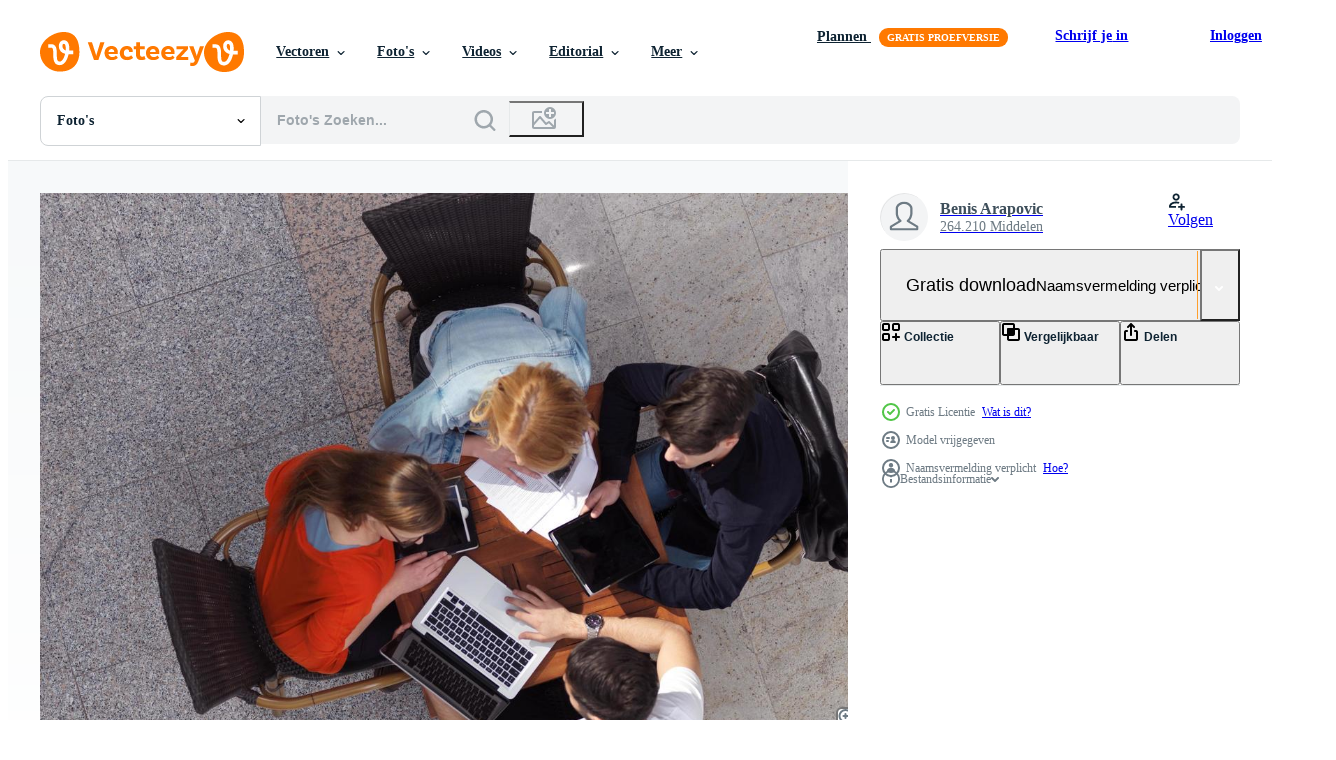

--- FILE ---
content_type: text/html; charset=utf-8
request_url: https://nl.vecteezy.com/resources/11922091/show_related_tags_async_content
body_size: 1591
content:
<turbo-frame id="show-related-tags">
  <h2 class="ez-resource-related__header">Gerelateerde zoekwoorden</h2>

    <div class="splide ez-carousel tags-carousel is-ready" style="--carousel_height: 48px; --additional_height: 0px;" data-controller="carousel search-tag" data-bullets="false" data-loop="false" data-arrows="true">
    <div class="splide__track ez-carousel__track" data-carousel-target="track">
      <ul class="splide__list ez-carousel__inner-wrap" data-carousel-target="innerWrap">
        <li class="search-tag splide__slide ez-carousel__slide" data-carousel-target="slide"><a class="search-tag__tag-link ez-btn ez-btn--light" title="studenten" data-action="search-tag#sendClickEvent search-tag#performSearch" data-search-tag-verified="true" data-keyword-location="show" href="/gratis-fotos/studenten">studenten</a></li><li class="search-tag splide__slide ez-carousel__slide" data-carousel-target="slide"><a class="search-tag__tag-link ez-btn ez-btn--light" title="groep" data-action="search-tag#sendClickEvent search-tag#performSearch" data-search-tag-verified="true" data-keyword-location="show" href="/gratis-fotos/groep">groep</a></li><li class="search-tag splide__slide ez-carousel__slide" data-carousel-target="slide"><a class="search-tag__tag-link ez-btn ez-btn--light" title="mensen" data-action="search-tag#sendClickEvent search-tag#performSearch" data-search-tag-verified="true" data-keyword-location="show" href="/gratis-fotos/mensen">mensen</a></li><li class="search-tag splide__slide ez-carousel__slide" data-carousel-target="slide"><a class="search-tag__tag-link ez-btn ez-btn--light" title="jong" data-action="search-tag#sendClickEvent search-tag#performSearch" data-search-tag-verified="true" data-keyword-location="show" href="/gratis-fotos/jong">jong</a></li><li class="search-tag splide__slide ez-carousel__slide" data-carousel-target="slide"><a class="search-tag__tag-link ez-btn ez-btn--light" title="gelukkig" data-action="search-tag#sendClickEvent search-tag#performSearch" data-search-tag-verified="true" data-keyword-location="show" href="/gratis-fotos/gelukkig">gelukkig</a></li><li class="search-tag splide__slide ez-carousel__slide" data-carousel-target="slide"><a class="search-tag__tag-link ez-btn ez-btn--light" title="onderwijs" data-action="search-tag#sendClickEvent search-tag#performSearch" data-search-tag-verified="true" data-keyword-location="show" href="/gratis-fotos/onderwijs">onderwijs</a></li><li class="search-tag splide__slide ez-carousel__slide" data-carousel-target="slide"><a class="search-tag__tag-link ez-btn ez-btn--light" title="vrienden" data-action="search-tag#sendClickEvent search-tag#performSearch" data-search-tag-verified="true" data-keyword-location="show" href="/gratis-fotos/vrienden">vrienden</a></li><li class="search-tag splide__slide ez-carousel__slide" data-carousel-target="slide"><a class="search-tag__tag-link ez-btn ez-btn--light" title="studie" data-action="search-tag#sendClickEvent search-tag#performSearch" data-search-tag-verified="true" data-keyword-location="show" href="/gratis-fotos/studie">studie</a></li><li class="search-tag splide__slide ez-carousel__slide" data-carousel-target="slide"><a class="search-tag__tag-link ez-btn ez-btn--light" title="vrouw" data-action="search-tag#sendClickEvent search-tag#performSearch" data-search-tag-verified="true" data-keyword-location="show" href="/gratis-fotos/vrouw">vrouw</a></li><li class="search-tag splide__slide ez-carousel__slide" data-carousel-target="slide"><a class="search-tag__tag-link ez-btn ez-btn--light" title="meisje" data-action="search-tag#sendClickEvent search-tag#performSearch" data-search-tag-verified="true" data-keyword-location="show" href="/gratis-fotos/meisje">meisje</a></li><li class="search-tag splide__slide ez-carousel__slide" data-carousel-target="slide"><a class="search-tag__tag-link ez-btn ez-btn--light" title="tiener" data-action="search-tag#sendClickEvent search-tag#performSearch" data-search-tag-verified="true" data-keyword-location="show" href="/gratis-fotos/tiener">tiener</a></li><li class="search-tag splide__slide ez-carousel__slide" data-carousel-target="slide"><a class="search-tag__tag-link ez-btn ez-btn--light" title="persoon" data-action="search-tag#sendClickEvent search-tag#performSearch" data-search-tag-verified="true" data-keyword-location="show" href="/gratis-fotos/persoon">persoon</a></li><li class="search-tag splide__slide ez-carousel__slide" data-carousel-target="slide"><a class="search-tag__tag-link ez-btn ez-btn--light" title="vriendschap" data-action="search-tag#sendClickEvent search-tag#performSearch" data-search-tag-verified="true" data-keyword-location="show" href="/gratis-fotos/vriendschap">vriendschap</a></li><li class="search-tag splide__slide ez-carousel__slide" data-carousel-target="slide"><a class="search-tag__tag-link ez-btn ez-btn--light" title="samen" data-action="search-tag#sendClickEvent search-tag#performSearch" data-search-tag-verified="true" data-keyword-location="show" href="/gratis-fotos/samen">samen</a></li><li class="search-tag splide__slide ez-carousel__slide" data-carousel-target="slide"><a class="search-tag__tag-link ez-btn ez-btn--light" title="klas" data-action="search-tag#sendClickEvent search-tag#performSearch" data-search-tag-verified="true" data-keyword-location="show" href="/gratis-fotos/klas">klas</a></li><li class="search-tag splide__slide ez-carousel__slide" data-carousel-target="slide"><a class="search-tag__tag-link ez-btn ez-btn--light" title="glimlach" data-action="search-tag#sendClickEvent search-tag#performSearch" data-search-tag-verified="true" data-keyword-location="show" href="/gratis-fotos/glimlach">glimlach</a></li><li class="search-tag splide__slide ez-carousel__slide" data-carousel-target="slide"><a class="search-tag__tag-link ez-btn ez-btn--light" title="vrolijk" data-action="search-tag#sendClickEvent search-tag#performSearch" data-search-tag-verified="true" data-keyword-location="show" href="/gratis-fotos/vrolijk">vrolijk</a></li><li class="search-tag splide__slide ez-carousel__slide" data-carousel-target="slide"><a class="search-tag__tag-link ez-btn ez-btn--light" title="mannen" data-action="search-tag#sendClickEvent search-tag#performSearch" data-search-tag-verified="true" data-keyword-location="show" href="/gratis-fotos/mannen">mannen</a></li><li class="search-tag splide__slide ez-carousel__slide" data-carousel-target="slide"><a class="search-tag__tag-link ez-btn ez-btn--light" title="team" data-action="search-tag#sendClickEvent search-tag#performSearch" data-search-tag-verified="true" data-keyword-location="show" href="/gratis-fotos/team">team</a></li><li class="search-tag splide__slide ez-carousel__slide" data-carousel-target="slide"><a class="search-tag__tag-link ez-btn ez-btn--light" title="levensstijl" data-action="search-tag#sendClickEvent search-tag#performSearch" data-search-tag-verified="true" data-keyword-location="show" href="/gratis-fotos/levensstijl">levensstijl</a></li><li class="search-tag splide__slide ez-carousel__slide" data-carousel-target="slide"><a class="search-tag__tag-link ez-btn ez-btn--light" title="mannetje" data-action="search-tag#sendClickEvent search-tag#performSearch" data-search-tag-verified="true" data-keyword-location="show" href="/gratis-fotos/mannetje">mannetje</a></li><li class="search-tag splide__slide ez-carousel__slide" data-carousel-target="slide"><a class="search-tag__tag-link ez-btn ez-btn--light" title="computer" data-action="search-tag#sendClickEvent search-tag#performSearch" data-search-tag-verified="true" data-keyword-location="show" href="/gratis-fotos/computer">computer</a></li><li class="search-tag splide__slide ez-carousel__slide" data-carousel-target="slide"><a class="search-tag__tag-link ez-btn ez-btn--light" title="samenspel" data-action="search-tag#sendClickEvent search-tag#performSearch" data-search-tag-verified="true" data-keyword-location="show" href="/gratis-fotos/samenspel">samenspel</a></li><li class="search-tag splide__slide ez-carousel__slide" data-carousel-target="slide"><a class="search-tag__tag-link ez-btn ez-btn--light" title="jeugd" data-action="search-tag#sendClickEvent search-tag#performSearch" data-search-tag-verified="true" data-keyword-location="show" href="/gratis-fotos/jeugd">jeugd</a></li><li class="search-tag splide__slide ez-carousel__slide" data-carousel-target="slide"><a class="search-tag__tag-link ez-btn ez-btn--light" title="mens" data-action="search-tag#sendClickEvent search-tag#performSearch" data-search-tag-verified="true" data-keyword-location="show" href="/gratis-fotos/mens">mens</a></li><li class="search-tag splide__slide ez-carousel__slide" data-carousel-target="slide"><a class="search-tag__tag-link ez-btn ez-btn--light" title="leren" data-action="search-tag#sendClickEvent search-tag#performSearch" data-search-tag-verified="true" data-keyword-location="show" href="/gratis-fotos/leren">leren</a></li><li class="search-tag splide__slide ez-carousel__slide" data-carousel-target="slide"><a class="search-tag__tag-link ez-btn ez-btn--light" title="boek" data-action="search-tag#sendClickEvent search-tag#performSearch" data-search-tag-verified="true" data-keyword-location="show" href="/gratis-fotos/boek">boek</a></li><li class="search-tag splide__slide ez-carousel__slide" data-carousel-target="slide"><a class="search-tag__tag-link ez-btn ez-btn--light" title="tieners" data-action="search-tag#sendClickEvent search-tag#performSearch" data-search-tag-verified="true" data-keyword-location="show" href="/gratis-fotos/tieners">tieners</a></li><li class="search-tag splide__slide ez-carousel__slide" data-carousel-target="slide"><a class="search-tag__tag-link ez-btn ez-btn--light" title="bibliotheek" data-action="search-tag#sendClickEvent search-tag#performSearch" data-search-tag-verified="true" data-keyword-location="show" href="/gratis-fotos/bibliotheek">bibliotheek</a></li><li class="search-tag splide__slide ez-carousel__slide" data-carousel-target="slide"><a class="search-tag__tag-link ez-btn ez-btn--light" title="interieur" data-action="search-tag#sendClickEvent search-tag#performSearch" data-search-tag-verified="true" data-keyword-location="show" href="/gratis-fotos/interieur">interieur</a></li>
</ul></div>
    

    <div class="splide__arrows splide__arrows--ltr ez-carousel__arrows"><button class="splide__arrow splide__arrow--prev ez-carousel__arrow ez-carousel__arrow--prev" disabled="disabled" data-carousel-target="arrowPrev" data-test-id="carousel-arrow-prev" data-direction="prev" aria_label="Vorige"><span class="ez-carousel__arrow-wrap"><svg xmlns="http://www.w3.org/2000/svg" viewBox="0 0 5 8" role="img" aria-labelledby="aszku5ndyzlddgo4xf2s138ljgcxecjy" class="arrow-prev"><desc id="aszku5ndyzlddgo4xf2s138ljgcxecjy">Vorige</desc><path fill-rule="evenodd" d="M4.707 7.707a1 1 0 0 0 0-1.414L2.414 4l2.293-2.293A1 1 0 0 0 3.293.293l-3 3a1 1 0 0 0 0 1.414l3 3a1 1 0 0 0 1.414 0Z" clip-rule="evenodd"></path></svg>
</span><span class="ez-carousel__gradient"></span></button><button class="splide__arrow splide__arrow--next ez-carousel__arrow ez-carousel__arrow--next" disabled="disabled" data-carousel-target="arrowNext" data-test-id="carousel-arrow-next" data-direction="next" aria_label="Volgende"><span class="ez-carousel__arrow-wrap"><svg xmlns="http://www.w3.org/2000/svg" viewBox="0 0 5 8" role="img" aria-labelledby="a8fftnujh6mxg6wtaa5l5fhni2gmiapi" class="arrow-next"><desc id="a8fftnujh6mxg6wtaa5l5fhni2gmiapi">Volgende</desc><path fill-rule="evenodd" d="M.293 7.707a1 1 0 0 1 0-1.414L2.586 4 .293 1.707A1 1 0 0 1 1.707.293l3 3a1 1 0 0 1 0 1.414l-3 3a1 1 0 0 1-1.414 0Z" clip-rule="evenodd"></path></svg>
</span><span class="ez-carousel__gradient"></span></button></div>
</div></turbo-frame>


--- FILE ---
content_type: text/html; charset=utf-8
request_url: https://nl.vecteezy.com/resources/11922091/show_related_grids_async_content
body_size: 9030
content:
<turbo-frame id="show-related-resources">

  <div data-conversions-category="Gerelateerde Foto&#39;s" class="">
    <h2 class="ez-resource-related__header">
      Gerelateerde Foto&#39;s
    </h2>

    <ul class="ez-resource-grid ez-resource-grid--main-grid  is-hidden" id="false" data-controller="grid contributor-info" data-grid-track-truncation-value="false" data-max-rows="50" data-row-height="240" data-instant-grid="false" data-truncate-results="false" data-testid="related-resources" data-labels="free" style="--free: &#39;Gratis&#39;;">

  <li class="ez-resource-grid__item ez-resource-thumb ez-resource-thumb--pro" data-controller="grid-item-decorator" data-position="{{position}}" data-item-id="31048851" data-pro="true" data-grid-target="gridItem" data-w="300" data-h="200" data-grid-item-decorator-free-label-value="Gratis" data-action="mouseenter-&gt;grid-item-decorator#hoverThumb:once" data-grid-item-decorator-item-pro-param="Pro" data-grid-item-decorator-resource-id-param="31048851" data-grid-item-decorator-content-type-param="Content-photo" data-grid-item-decorator-image-src-param="https://static.vecteezy.com/system/resources/previews/031/048/851/non_2x/students-group-working-on-school-project-together-photo.jpg" data-grid-item-decorator-pinterest-url-param="https://nl.vecteezy.com/foto/31048851-studenten-groep-werken-aan-school-project-samen" data-grid-item-decorator-seo-page-description-param="studenten groep werken Aan school- project samen" data-grid-item-decorator-user-id-param="7150800" data-grid-item-decorator-user-display-name-param="Benis Arapovic" data-grid-item-decorator-uploads-path-param="/leden/dotshock/uploads">

  <script type="application/ld+json" id="media_schema">
  {"@context":"https://schema.org","@type":"ImageObject","name":"studenten groep werken Aan school- project samen","uploadDate":"2023-10-10T18:30:15-05:00","thumbnailUrl":"https://static.vecteezy.com/ti/gratis-fotos/t1/31048851-studenten-groep-werken-aan-school-project-samen-foto.jpg","contentUrl":"https://static.vecteezy.com/ti/gratis-fotos/p1/31048851-studenten-groep-werken-aan-school-project-samen-foto.jpg","sourceOrganization":"Vecteezy","license":"https://support.vecteezy.com/en_us/new-vecteezy-licensing-ByHivesvt","acquireLicensePage":"https://nl.vecteezy.com/foto/31048851-studenten-groep-werken-aan-school-project-samen","creator":{"@type":"Person","name":"Benis Arapovic"},"copyrightNotice":"Benis Arapovic","creditText":"Vecteezy"}
</script>


<a href="/foto/31048851-studenten-groep-werken-aan-school-project-samen" class="ez-resource-thumb__link" title="studenten groep werken Aan school- project samen" style="--height: 200; --width: 300; " data-action="click-&gt;grid#trackResourceClick mouseenter-&gt;grid#trackResourceHover" data-content-type="photo" data-controller="ez-hover-intent" data-previews-srcs="[&quot;https://static.vecteezy.com/ti/gratis-fotos/p1/31048851-studenten-groep-werken-aan-school-project-samen-foto.jpg&quot;,&quot;https://static.vecteezy.com/ti/gratis-fotos/p2/31048851-studenten-groep-werken-aan-school-project-samen-foto.jpg&quot;]" data-pro="true" data-resource-id="31048851" data-grid-item-decorator-target="link">
    <img src="https://static.vecteezy.com/ti/gratis-fotos/t2/31048851-studenten-groep-werken-aan-school-project-samen-foto.jpg" srcset="https://static.vecteezy.com/ti/gratis-fotos/t1/31048851-studenten-groep-werken-aan-school-project-samen-foto.jpg 2x, https://static.vecteezy.com/ti/gratis-fotos/t2/31048851-studenten-groep-werken-aan-school-project-samen-foto.jpg 1x" class="ez-resource-thumb__img" loading="lazy" decoding="async" width="300" height="200" alt="studenten groep werken Aan school- project samen foto">

</a>

  <div class="ez-resource-thumb__label-wrap"></div>
  

  <div class="ez-resource-thumb__hover-state"></div>
</li><li class="ez-resource-grid__item ez-resource-thumb ez-resource-thumb--pro" data-controller="grid-item-decorator" data-position="{{position}}" data-item-id="31049208" data-pro="true" data-grid-target="gridItem" data-w="300" data-h="200" data-grid-item-decorator-free-label-value="Gratis" data-action="mouseenter-&gt;grid-item-decorator#hoverThumb:once" data-grid-item-decorator-item-pro-param="Pro" data-grid-item-decorator-resource-id-param="31049208" data-grid-item-decorator-content-type-param="Content-photo" data-grid-item-decorator-image-src-param="https://static.vecteezy.com/system/resources/previews/031/049/208/non_2x/students-group-working-on-school-project-together-photo.jpg" data-grid-item-decorator-pinterest-url-param="https://nl.vecteezy.com/foto/31049208-studenten-groep-werken-aan-school-project-samen" data-grid-item-decorator-seo-page-description-param="studenten groep werken Aan school- project samen" data-grid-item-decorator-user-id-param="7150800" data-grid-item-decorator-user-display-name-param="Benis Arapovic" data-grid-item-decorator-uploads-path-param="/leden/dotshock/uploads">

  <script type="application/ld+json" id="media_schema">
  {"@context":"https://schema.org","@type":"ImageObject","name":"studenten groep werken Aan school- project samen","uploadDate":"2023-10-10T18:34:08-05:00","thumbnailUrl":"https://static.vecteezy.com/ti/gratis-fotos/t1/31049208-studenten-groep-werken-aan-school-project-samen-foto.jpg","contentUrl":"https://static.vecteezy.com/ti/gratis-fotos/p1/31049208-studenten-groep-werken-aan-school-project-samen-foto.jpg","sourceOrganization":"Vecteezy","license":"https://support.vecteezy.com/en_us/new-vecteezy-licensing-ByHivesvt","acquireLicensePage":"https://nl.vecteezy.com/foto/31049208-studenten-groep-werken-aan-school-project-samen","creator":{"@type":"Person","name":"Benis Arapovic"},"copyrightNotice":"Benis Arapovic","creditText":"Vecteezy"}
</script>


<a href="/foto/31049208-studenten-groep-werken-aan-school-project-samen" class="ez-resource-thumb__link" title="studenten groep werken Aan school- project samen" style="--height: 200; --width: 300; " data-action="click-&gt;grid#trackResourceClick mouseenter-&gt;grid#trackResourceHover" data-content-type="photo" data-controller="ez-hover-intent" data-previews-srcs="[&quot;https://static.vecteezy.com/ti/gratis-fotos/p1/31049208-studenten-groep-werken-aan-school-project-samen-foto.jpg&quot;,&quot;https://static.vecteezy.com/ti/gratis-fotos/p2/31049208-studenten-groep-werken-aan-school-project-samen-foto.jpg&quot;]" data-pro="true" data-resource-id="31049208" data-grid-item-decorator-target="link">
    <img src="https://static.vecteezy.com/ti/gratis-fotos/t2/31049208-studenten-groep-werken-aan-school-project-samen-foto.jpg" srcset="https://static.vecteezy.com/ti/gratis-fotos/t1/31049208-studenten-groep-werken-aan-school-project-samen-foto.jpg 2x, https://static.vecteezy.com/ti/gratis-fotos/t2/31049208-studenten-groep-werken-aan-school-project-samen-foto.jpg 1x" class="ez-resource-thumb__img" loading="lazy" decoding="async" width="300" height="200" alt="studenten groep werken Aan school- project samen foto">

</a>

  <div class="ez-resource-thumb__label-wrap"></div>
  

  <div class="ez-resource-thumb__hover-state"></div>
</li><li class="ez-resource-grid__item ez-resource-thumb ez-resource-thumb--pro" data-controller="grid-item-decorator" data-position="{{position}}" data-item-id="31048891" data-pro="true" data-grid-target="gridItem" data-w="300" data-h="200" data-grid-item-decorator-free-label-value="Gratis" data-action="mouseenter-&gt;grid-item-decorator#hoverThumb:once" data-grid-item-decorator-item-pro-param="Pro" data-grid-item-decorator-resource-id-param="31048891" data-grid-item-decorator-content-type-param="Content-photo" data-grid-item-decorator-image-src-param="https://static.vecteezy.com/system/resources/previews/031/048/891/non_2x/students-group-working-on-school-project-together-photo.jpg" data-grid-item-decorator-pinterest-url-param="https://nl.vecteezy.com/foto/31048891-studenten-groep-werken-aan-school-project-samen" data-grid-item-decorator-seo-page-description-param="studenten groep werken Aan school- project samen" data-grid-item-decorator-user-id-param="7150800" data-grid-item-decorator-user-display-name-param="Benis Arapovic" data-grid-item-decorator-uploads-path-param="/leden/dotshock/uploads">

  <script type="application/ld+json" id="media_schema">
  {"@context":"https://schema.org","@type":"ImageObject","name":"studenten groep werken Aan school- project samen","uploadDate":"2023-10-10T18:30:34-05:00","thumbnailUrl":"https://static.vecteezy.com/ti/gratis-fotos/t1/31048891-studenten-groep-werken-aan-school-project-samen-foto.jpg","contentUrl":"https://static.vecteezy.com/ti/gratis-fotos/p1/31048891-studenten-groep-werken-aan-school-project-samen-foto.jpg","sourceOrganization":"Vecteezy","license":"https://support.vecteezy.com/en_us/new-vecteezy-licensing-ByHivesvt","acquireLicensePage":"https://nl.vecteezy.com/foto/31048891-studenten-groep-werken-aan-school-project-samen","creator":{"@type":"Person","name":"Benis Arapovic"},"copyrightNotice":"Benis Arapovic","creditText":"Vecteezy"}
</script>


<a href="/foto/31048891-studenten-groep-werken-aan-school-project-samen" class="ez-resource-thumb__link" title="studenten groep werken Aan school- project samen" style="--height: 200; --width: 300; " data-action="click-&gt;grid#trackResourceClick mouseenter-&gt;grid#trackResourceHover" data-content-type="photo" data-controller="ez-hover-intent" data-previews-srcs="[&quot;https://static.vecteezy.com/ti/gratis-fotos/p1/31048891-studenten-groep-werken-aan-school-project-samen-foto.jpg&quot;,&quot;https://static.vecteezy.com/ti/gratis-fotos/p2/31048891-studenten-groep-werken-aan-school-project-samen-foto.jpg&quot;]" data-pro="true" data-resource-id="31048891" data-grid-item-decorator-target="link">
    <img src="https://static.vecteezy.com/ti/gratis-fotos/t2/31048891-studenten-groep-werken-aan-school-project-samen-foto.jpg" srcset="https://static.vecteezy.com/ti/gratis-fotos/t1/31048891-studenten-groep-werken-aan-school-project-samen-foto.jpg 2x, https://static.vecteezy.com/ti/gratis-fotos/t2/31048891-studenten-groep-werken-aan-school-project-samen-foto.jpg 1x" class="ez-resource-thumb__img" loading="lazy" decoding="async" width="300" height="200" alt="studenten groep werken Aan school- project samen foto">

</a>

  <div class="ez-resource-thumb__label-wrap"></div>
  

  <div class="ez-resource-thumb__hover-state"></div>
</li><li class="ez-resource-grid__item ez-resource-thumb ez-resource-thumb--pro" data-controller="grid-item-decorator" data-position="{{position}}" data-item-id="31048892" data-pro="true" data-grid-target="gridItem" data-w="300" data-h="200" data-grid-item-decorator-free-label-value="Gratis" data-action="mouseenter-&gt;grid-item-decorator#hoverThumb:once" data-grid-item-decorator-item-pro-param="Pro" data-grid-item-decorator-resource-id-param="31048892" data-grid-item-decorator-content-type-param="Content-photo" data-grid-item-decorator-image-src-param="https://static.vecteezy.com/system/resources/previews/031/048/892/non_2x/students-group-working-on-school-project-together-photo.jpg" data-grid-item-decorator-pinterest-url-param="https://nl.vecteezy.com/foto/31048892-studenten-groep-werken-aan-school-project-samen" data-grid-item-decorator-seo-page-description-param="studenten groep werken Aan school- project samen" data-grid-item-decorator-user-id-param="7150800" data-grid-item-decorator-user-display-name-param="Benis Arapovic" data-grid-item-decorator-uploads-path-param="/leden/dotshock/uploads">

  <script type="application/ld+json" id="media_schema">
  {"@context":"https://schema.org","@type":"ImageObject","name":"studenten groep werken Aan school- project samen","uploadDate":"2023-10-10T18:30:35-05:00","thumbnailUrl":"https://static.vecteezy.com/ti/gratis-fotos/t1/31048892-studenten-groep-werken-aan-school-project-samen-foto.jpg","contentUrl":"https://static.vecteezy.com/ti/gratis-fotos/p1/31048892-studenten-groep-werken-aan-school-project-samen-foto.jpg","sourceOrganization":"Vecteezy","license":"https://support.vecteezy.com/en_us/new-vecteezy-licensing-ByHivesvt","acquireLicensePage":"https://nl.vecteezy.com/foto/31048892-studenten-groep-werken-aan-school-project-samen","creator":{"@type":"Person","name":"Benis Arapovic"},"copyrightNotice":"Benis Arapovic","creditText":"Vecteezy"}
</script>


<a href="/foto/31048892-studenten-groep-werken-aan-school-project-samen" class="ez-resource-thumb__link" title="studenten groep werken Aan school- project samen" style="--height: 200; --width: 300; " data-action="click-&gt;grid#trackResourceClick mouseenter-&gt;grid#trackResourceHover" data-content-type="photo" data-controller="ez-hover-intent" data-previews-srcs="[&quot;https://static.vecteezy.com/ti/gratis-fotos/p1/31048892-studenten-groep-werken-aan-school-project-samen-foto.jpg&quot;,&quot;https://static.vecteezy.com/ti/gratis-fotos/p2/31048892-studenten-groep-werken-aan-school-project-samen-foto.jpg&quot;]" data-pro="true" data-resource-id="31048892" data-grid-item-decorator-target="link">
    <img src="https://static.vecteezy.com/ti/gratis-fotos/t2/31048892-studenten-groep-werken-aan-school-project-samen-foto.jpg" srcset="https://static.vecteezy.com/ti/gratis-fotos/t1/31048892-studenten-groep-werken-aan-school-project-samen-foto.jpg 2x, https://static.vecteezy.com/ti/gratis-fotos/t2/31048892-studenten-groep-werken-aan-school-project-samen-foto.jpg 1x" class="ez-resource-thumb__img" loading="lazy" decoding="async" width="300" height="200" alt="studenten groep werken Aan school- project samen foto">

</a>

  <div class="ez-resource-thumb__label-wrap"></div>
  

  <div class="ez-resource-thumb__hover-state"></div>
</li><li class="ez-resource-grid__item ez-resource-thumb ez-resource-thumb--pro" data-controller="grid-item-decorator" data-position="{{position}}" data-item-id="31048923" data-pro="true" data-grid-target="gridItem" data-w="300" data-h="200" data-grid-item-decorator-free-label-value="Gratis" data-action="mouseenter-&gt;grid-item-decorator#hoverThumb:once" data-grid-item-decorator-item-pro-param="Pro" data-grid-item-decorator-resource-id-param="31048923" data-grid-item-decorator-content-type-param="Content-photo" data-grid-item-decorator-image-src-param="https://static.vecteezy.com/system/resources/previews/031/048/923/non_2x/students-group-working-on-school-project-together-photo.jpg" data-grid-item-decorator-pinterest-url-param="https://nl.vecteezy.com/foto/31048923-studenten-groep-werken-aan-school-project-samen" data-grid-item-decorator-seo-page-description-param="studenten groep werken Aan school- project samen" data-grid-item-decorator-user-id-param="7150800" data-grid-item-decorator-user-display-name-param="Benis Arapovic" data-grid-item-decorator-uploads-path-param="/leden/dotshock/uploads">

  <script type="application/ld+json" id="media_schema">
  {"@context":"https://schema.org","@type":"ImageObject","name":"studenten groep werken Aan school- project samen","uploadDate":"2023-10-10T18:31:10-05:00","thumbnailUrl":"https://static.vecteezy.com/ti/gratis-fotos/t1/31048923-studenten-groep-werken-aan-school-project-samen-foto.jpg","contentUrl":"https://static.vecteezy.com/ti/gratis-fotos/p1/31048923-studenten-groep-werken-aan-school-project-samen-foto.jpg","sourceOrganization":"Vecteezy","license":"https://support.vecteezy.com/en_us/new-vecteezy-licensing-ByHivesvt","acquireLicensePage":"https://nl.vecteezy.com/foto/31048923-studenten-groep-werken-aan-school-project-samen","creator":{"@type":"Person","name":"Benis Arapovic"},"copyrightNotice":"Benis Arapovic","creditText":"Vecteezy"}
</script>


<a href="/foto/31048923-studenten-groep-werken-aan-school-project-samen" class="ez-resource-thumb__link" title="studenten groep werken Aan school- project samen" style="--height: 200; --width: 300; " data-action="click-&gt;grid#trackResourceClick mouseenter-&gt;grid#trackResourceHover" data-content-type="photo" data-controller="ez-hover-intent" data-previews-srcs="[&quot;https://static.vecteezy.com/ti/gratis-fotos/p1/31048923-studenten-groep-werken-aan-school-project-samen-foto.jpg&quot;,&quot;https://static.vecteezy.com/ti/gratis-fotos/p2/31048923-studenten-groep-werken-aan-school-project-samen-foto.jpg&quot;]" data-pro="true" data-resource-id="31048923" data-grid-item-decorator-target="link">
    <img src="https://static.vecteezy.com/ti/gratis-fotos/t2/31048923-studenten-groep-werken-aan-school-project-samen-foto.jpg" srcset="https://static.vecteezy.com/ti/gratis-fotos/t1/31048923-studenten-groep-werken-aan-school-project-samen-foto.jpg 2x, https://static.vecteezy.com/ti/gratis-fotos/t2/31048923-studenten-groep-werken-aan-school-project-samen-foto.jpg 1x" class="ez-resource-thumb__img" loading="lazy" decoding="async" width="300" height="200" alt="studenten groep werken Aan school- project samen foto">

</a>

  <div class="ez-resource-thumb__label-wrap"></div>
  

  <div class="ez-resource-thumb__hover-state"></div>
</li><li class="ez-resource-grid__item ez-resource-thumb ez-resource-thumb--pro" data-controller="grid-item-decorator" data-position="{{position}}" data-item-id="31049236" data-pro="true" data-grid-target="gridItem" data-w="300" data-h="200" data-grid-item-decorator-free-label-value="Gratis" data-action="mouseenter-&gt;grid-item-decorator#hoverThumb:once" data-grid-item-decorator-item-pro-param="Pro" data-grid-item-decorator-resource-id-param="31049236" data-grid-item-decorator-content-type-param="Content-photo" data-grid-item-decorator-image-src-param="https://static.vecteezy.com/system/resources/previews/031/049/236/non_2x/students-group-working-on-school-project-together-photo.jpg" data-grid-item-decorator-pinterest-url-param="https://nl.vecteezy.com/foto/31049236-studenten-groep-werken-aan-school-project-samen" data-grid-item-decorator-seo-page-description-param="studenten groep werken Aan school- project samen" data-grid-item-decorator-user-id-param="7150800" data-grid-item-decorator-user-display-name-param="Benis Arapovic" data-grid-item-decorator-uploads-path-param="/leden/dotshock/uploads">

  <script type="application/ld+json" id="media_schema">
  {"@context":"https://schema.org","@type":"ImageObject","name":"studenten groep werken Aan school- project samen","uploadDate":"2023-10-10T18:34:17-05:00","thumbnailUrl":"https://static.vecteezy.com/ti/gratis-fotos/t1/31049236-studenten-groep-werken-aan-school-project-samen-foto.jpg","contentUrl":"https://static.vecteezy.com/ti/gratis-fotos/p1/31049236-studenten-groep-werken-aan-school-project-samen-foto.jpg","sourceOrganization":"Vecteezy","license":"https://support.vecteezy.com/en_us/new-vecteezy-licensing-ByHivesvt","acquireLicensePage":"https://nl.vecteezy.com/foto/31049236-studenten-groep-werken-aan-school-project-samen","creator":{"@type":"Person","name":"Benis Arapovic"},"copyrightNotice":"Benis Arapovic","creditText":"Vecteezy"}
</script>


<a href="/foto/31049236-studenten-groep-werken-aan-school-project-samen" class="ez-resource-thumb__link" title="studenten groep werken Aan school- project samen" style="--height: 200; --width: 300; " data-action="click-&gt;grid#trackResourceClick mouseenter-&gt;grid#trackResourceHover" data-content-type="photo" data-controller="ez-hover-intent" data-previews-srcs="[&quot;https://static.vecteezy.com/ti/gratis-fotos/p1/31049236-studenten-groep-werken-aan-school-project-samen-foto.jpg&quot;,&quot;https://static.vecteezy.com/ti/gratis-fotos/p2/31049236-studenten-groep-werken-aan-school-project-samen-foto.jpg&quot;]" data-pro="true" data-resource-id="31049236" data-grid-item-decorator-target="link">
    <img src="https://static.vecteezy.com/ti/gratis-fotos/t2/31049236-studenten-groep-werken-aan-school-project-samen-foto.jpg" srcset="https://static.vecteezy.com/ti/gratis-fotos/t1/31049236-studenten-groep-werken-aan-school-project-samen-foto.jpg 2x, https://static.vecteezy.com/ti/gratis-fotos/t2/31049236-studenten-groep-werken-aan-school-project-samen-foto.jpg 1x" class="ez-resource-thumb__img" loading="lazy" decoding="async" width="300" height="200" alt="studenten groep werken Aan school- project samen foto">

</a>

  <div class="ez-resource-thumb__label-wrap"></div>
  

  <div class="ez-resource-thumb__hover-state"></div>
</li><li class="ez-resource-grid__item ez-resource-thumb ez-resource-thumb--pro" data-controller="grid-item-decorator" data-position="{{position}}" data-item-id="31049245" data-pro="true" data-grid-target="gridItem" data-w="300" data-h="200" data-grid-item-decorator-free-label-value="Gratis" data-action="mouseenter-&gt;grid-item-decorator#hoverThumb:once" data-grid-item-decorator-item-pro-param="Pro" data-grid-item-decorator-resource-id-param="31049245" data-grid-item-decorator-content-type-param="Content-photo" data-grid-item-decorator-image-src-param="https://static.vecteezy.com/system/resources/previews/031/049/245/non_2x/students-group-working-on-school-project-together-photo.jpg" data-grid-item-decorator-pinterest-url-param="https://nl.vecteezy.com/foto/31049245-studenten-groep-werken-aan-school-project-samen" data-grid-item-decorator-seo-page-description-param="studenten groep werken Aan school- project samen" data-grid-item-decorator-user-id-param="7150800" data-grid-item-decorator-user-display-name-param="Benis Arapovic" data-grid-item-decorator-uploads-path-param="/leden/dotshock/uploads">

  <script type="application/ld+json" id="media_schema">
  {"@context":"https://schema.org","@type":"ImageObject","name":"studenten groep werken Aan school- project samen","uploadDate":"2023-10-10T18:34:24-05:00","thumbnailUrl":"https://static.vecteezy.com/ti/gratis-fotos/t1/31049245-studenten-groep-werken-aan-school-project-samen-foto.jpg","contentUrl":"https://static.vecteezy.com/ti/gratis-fotos/p1/31049245-studenten-groep-werken-aan-school-project-samen-foto.jpg","sourceOrganization":"Vecteezy","license":"https://support.vecteezy.com/en_us/new-vecteezy-licensing-ByHivesvt","acquireLicensePage":"https://nl.vecteezy.com/foto/31049245-studenten-groep-werken-aan-school-project-samen","creator":{"@type":"Person","name":"Benis Arapovic"},"copyrightNotice":"Benis Arapovic","creditText":"Vecteezy"}
</script>


<a href="/foto/31049245-studenten-groep-werken-aan-school-project-samen" class="ez-resource-thumb__link" title="studenten groep werken Aan school- project samen" style="--height: 200; --width: 300; " data-action="click-&gt;grid#trackResourceClick mouseenter-&gt;grid#trackResourceHover" data-content-type="photo" data-controller="ez-hover-intent" data-previews-srcs="[&quot;https://static.vecteezy.com/ti/gratis-fotos/p1/31049245-studenten-groep-werken-aan-school-project-samen-foto.jpg&quot;,&quot;https://static.vecteezy.com/ti/gratis-fotos/p2/31049245-studenten-groep-werken-aan-school-project-samen-foto.jpg&quot;]" data-pro="true" data-resource-id="31049245" data-grid-item-decorator-target="link">
    <img src="https://static.vecteezy.com/ti/gratis-fotos/t2/31049245-studenten-groep-werken-aan-school-project-samen-foto.jpg" srcset="https://static.vecteezy.com/ti/gratis-fotos/t1/31049245-studenten-groep-werken-aan-school-project-samen-foto.jpg 2x, https://static.vecteezy.com/ti/gratis-fotos/t2/31049245-studenten-groep-werken-aan-school-project-samen-foto.jpg 1x" class="ez-resource-thumb__img" loading="lazy" decoding="async" width="300" height="200" alt="studenten groep werken Aan school- project samen foto">

</a>

  <div class="ez-resource-thumb__label-wrap"></div>
  

  <div class="ez-resource-thumb__hover-state"></div>
</li><li class="ez-resource-grid__item ez-resource-thumb ez-resource-thumb--pro" data-controller="grid-item-decorator" data-position="{{position}}" data-item-id="31048789" data-pro="true" data-grid-target="gridItem" data-w="267" data-h="200" data-grid-item-decorator-free-label-value="Gratis" data-action="mouseenter-&gt;grid-item-decorator#hoverThumb:once" data-grid-item-decorator-item-pro-param="Pro" data-grid-item-decorator-resource-id-param="31048789" data-grid-item-decorator-content-type-param="Content-photo" data-grid-item-decorator-image-src-param="https://static.vecteezy.com/system/resources/previews/031/048/789/non_2x/students-group-working-on-school-project-together-photo.jpg" data-grid-item-decorator-pinterest-url-param="https://nl.vecteezy.com/foto/31048789-studenten-groep-werken-aan-school-project-samen" data-grid-item-decorator-seo-page-description-param="studenten groep werken Aan school- project samen" data-grid-item-decorator-user-id-param="7150800" data-grid-item-decorator-user-display-name-param="Benis Arapovic" data-grid-item-decorator-uploads-path-param="/leden/dotshock/uploads">

  <script type="application/ld+json" id="media_schema">
  {"@context":"https://schema.org","@type":"ImageObject","name":"studenten groep werken Aan school- project samen","uploadDate":"2023-10-10T18:29:37-05:00","thumbnailUrl":"https://static.vecteezy.com/ti/gratis-fotos/t1/31048789-studenten-groep-werken-aan-school-project-samen-foto.jpg","contentUrl":"https://static.vecteezy.com/ti/gratis-fotos/p1/31048789-studenten-groep-werken-aan-school-project-samen-foto.jpg","sourceOrganization":"Vecteezy","license":"https://support.vecteezy.com/en_us/new-vecteezy-licensing-ByHivesvt","acquireLicensePage":"https://nl.vecteezy.com/foto/31048789-studenten-groep-werken-aan-school-project-samen","creator":{"@type":"Person","name":"Benis Arapovic"},"copyrightNotice":"Benis Arapovic","creditText":"Vecteezy"}
</script>


<a href="/foto/31048789-studenten-groep-werken-aan-school-project-samen" class="ez-resource-thumb__link" title="studenten groep werken Aan school- project samen" style="--height: 200; --width: 267; " data-action="click-&gt;grid#trackResourceClick mouseenter-&gt;grid#trackResourceHover" data-content-type="photo" data-controller="ez-hover-intent" data-previews-srcs="[&quot;https://static.vecteezy.com/ti/gratis-fotos/p1/31048789-studenten-groep-werken-aan-school-project-samen-foto.jpg&quot;,&quot;https://static.vecteezy.com/ti/gratis-fotos/p2/31048789-studenten-groep-werken-aan-school-project-samen-foto.jpg&quot;]" data-pro="true" data-resource-id="31048789" data-grid-item-decorator-target="link">
    <img src="https://static.vecteezy.com/ti/gratis-fotos/t2/31048789-studenten-groep-werken-aan-school-project-samen-foto.jpg" srcset="https://static.vecteezy.com/ti/gratis-fotos/t1/31048789-studenten-groep-werken-aan-school-project-samen-foto.jpg 2x, https://static.vecteezy.com/ti/gratis-fotos/t2/31048789-studenten-groep-werken-aan-school-project-samen-foto.jpg 1x" class="ez-resource-thumb__img" loading="lazy" decoding="async" width="267" height="200" alt="studenten groep werken Aan school- project samen foto">

</a>

  <div class="ez-resource-thumb__label-wrap"></div>
  

  <div class="ez-resource-thumb__hover-state"></div>
</li><li class="ez-resource-grid__item ez-resource-thumb ez-resource-thumb--pro" data-controller="grid-item-decorator" data-position="{{position}}" data-item-id="31048935" data-pro="true" data-grid-target="gridItem" data-w="304" data-h="200" data-grid-item-decorator-free-label-value="Gratis" data-action="mouseenter-&gt;grid-item-decorator#hoverThumb:once" data-grid-item-decorator-item-pro-param="Pro" data-grid-item-decorator-resource-id-param="31048935" data-grid-item-decorator-content-type-param="Content-photo" data-grid-item-decorator-image-src-param="https://static.vecteezy.com/system/resources/previews/031/048/935/non_2x/students-group-working-on-school-project-together-photo.jpg" data-grid-item-decorator-pinterest-url-param="https://nl.vecteezy.com/foto/31048935-studenten-groep-werken-aan-school-project-samen" data-grid-item-decorator-seo-page-description-param="studenten groep werken Aan school- project samen" data-grid-item-decorator-user-id-param="7150800" data-grid-item-decorator-user-display-name-param="Benis Arapovic" data-grid-item-decorator-uploads-path-param="/leden/dotshock/uploads">

  <script type="application/ld+json" id="media_schema">
  {"@context":"https://schema.org","@type":"ImageObject","name":"studenten groep werken Aan school- project samen","uploadDate":"2023-10-10T18:31:15-05:00","thumbnailUrl":"https://static.vecteezy.com/ti/gratis-fotos/t1/31048935-studenten-groep-werken-aan-school-project-samen-foto.jpg","contentUrl":"https://static.vecteezy.com/ti/gratis-fotos/p1/31048935-studenten-groep-werken-aan-school-project-samen-foto.jpg","sourceOrganization":"Vecteezy","license":"https://support.vecteezy.com/en_us/new-vecteezy-licensing-ByHivesvt","acquireLicensePage":"https://nl.vecteezy.com/foto/31048935-studenten-groep-werken-aan-school-project-samen","creator":{"@type":"Person","name":"Benis Arapovic"},"copyrightNotice":"Benis Arapovic","creditText":"Vecteezy"}
</script>


<a href="/foto/31048935-studenten-groep-werken-aan-school-project-samen" class="ez-resource-thumb__link" title="studenten groep werken Aan school- project samen" style="--height: 200; --width: 304; " data-action="click-&gt;grid#trackResourceClick mouseenter-&gt;grid#trackResourceHover" data-content-type="photo" data-controller="ez-hover-intent" data-previews-srcs="[&quot;https://static.vecteezy.com/ti/gratis-fotos/p1/31048935-studenten-groep-werken-aan-school-project-samen-foto.jpg&quot;,&quot;https://static.vecteezy.com/ti/gratis-fotos/p2/31048935-studenten-groep-werken-aan-school-project-samen-foto.jpg&quot;]" data-pro="true" data-resource-id="31048935" data-grid-item-decorator-target="link">
    <img src="https://static.vecteezy.com/ti/gratis-fotos/t2/31048935-studenten-groep-werken-aan-school-project-samen-foto.jpg" srcset="https://static.vecteezy.com/ti/gratis-fotos/t1/31048935-studenten-groep-werken-aan-school-project-samen-foto.jpg 2x, https://static.vecteezy.com/ti/gratis-fotos/t2/31048935-studenten-groep-werken-aan-school-project-samen-foto.jpg 1x" class="ez-resource-thumb__img" loading="lazy" decoding="async" width="304" height="200" alt="studenten groep werken Aan school- project samen foto">

</a>

  <div class="ez-resource-thumb__label-wrap"></div>
  

  <div class="ez-resource-thumb__hover-state"></div>
</li><li class="ez-resource-grid__item ez-resource-thumb ez-resource-thumb--pro" data-controller="grid-item-decorator" data-position="{{position}}" data-item-id="31049214" data-pro="true" data-grid-target="gridItem" data-w="246" data-h="200" data-grid-item-decorator-free-label-value="Gratis" data-action="mouseenter-&gt;grid-item-decorator#hoverThumb:once" data-grid-item-decorator-item-pro-param="Pro" data-grid-item-decorator-resource-id-param="31049214" data-grid-item-decorator-content-type-param="Content-photo" data-grid-item-decorator-image-src-param="https://static.vecteezy.com/system/resources/previews/031/049/214/non_2x/students-group-working-on-school-project-together-photo.jpg" data-grid-item-decorator-pinterest-url-param="https://nl.vecteezy.com/foto/31049214-studenten-groep-werken-aan-school-project-samen" data-grid-item-decorator-seo-page-description-param="studenten groep werken Aan school- project samen" data-grid-item-decorator-user-id-param="7150800" data-grid-item-decorator-user-display-name-param="Benis Arapovic" data-grid-item-decorator-uploads-path-param="/leden/dotshock/uploads">

  <script type="application/ld+json" id="media_schema">
  {"@context":"https://schema.org","@type":"ImageObject","name":"studenten groep werken Aan school- project samen","uploadDate":"2023-10-10T18:34:12-05:00","thumbnailUrl":"https://static.vecteezy.com/ti/gratis-fotos/t1/31049214-studenten-groep-werken-aan-school-project-samen-foto.jpg","contentUrl":"https://static.vecteezy.com/ti/gratis-fotos/p1/31049214-studenten-groep-werken-aan-school-project-samen-foto.jpg","sourceOrganization":"Vecteezy","license":"https://support.vecteezy.com/en_us/new-vecteezy-licensing-ByHivesvt","acquireLicensePage":"https://nl.vecteezy.com/foto/31049214-studenten-groep-werken-aan-school-project-samen","creator":{"@type":"Person","name":"Benis Arapovic"},"copyrightNotice":"Benis Arapovic","creditText":"Vecteezy"}
</script>


<a href="/foto/31049214-studenten-groep-werken-aan-school-project-samen" class="ez-resource-thumb__link" title="studenten groep werken Aan school- project samen" style="--height: 200; --width: 246; " data-action="click-&gt;grid#trackResourceClick mouseenter-&gt;grid#trackResourceHover" data-content-type="photo" data-controller="ez-hover-intent" data-previews-srcs="[&quot;https://static.vecteezy.com/ti/gratis-fotos/p1/31049214-studenten-groep-werken-aan-school-project-samen-foto.jpg&quot;,&quot;https://static.vecteezy.com/ti/gratis-fotos/p2/31049214-studenten-groep-werken-aan-school-project-samen-foto.jpg&quot;]" data-pro="true" data-resource-id="31049214" data-grid-item-decorator-target="link">
    <img src="https://static.vecteezy.com/ti/gratis-fotos/t2/31049214-studenten-groep-werken-aan-school-project-samen-foto.jpg" srcset="https://static.vecteezy.com/ti/gratis-fotos/t1/31049214-studenten-groep-werken-aan-school-project-samen-foto.jpg 2x, https://static.vecteezy.com/ti/gratis-fotos/t2/31049214-studenten-groep-werken-aan-school-project-samen-foto.jpg 1x" class="ez-resource-thumb__img" loading="lazy" decoding="async" width="246" height="200" alt="studenten groep werken Aan school- project samen foto">

</a>

  <div class="ez-resource-thumb__label-wrap"></div>
  

  <div class="ez-resource-thumb__hover-state"></div>
</li><li class="ez-resource-grid__item ez-resource-thumb ez-resource-thumb--pro" data-controller="grid-item-decorator" data-position="{{position}}" data-item-id="31049237" data-pro="true" data-grid-target="gridItem" data-w="300" data-h="200" data-grid-item-decorator-free-label-value="Gratis" data-action="mouseenter-&gt;grid-item-decorator#hoverThumb:once" data-grid-item-decorator-item-pro-param="Pro" data-grid-item-decorator-resource-id-param="31049237" data-grid-item-decorator-content-type-param="Content-photo" data-grid-item-decorator-image-src-param="https://static.vecteezy.com/system/resources/previews/031/049/237/non_2x/students-group-working-on-school-project-together-photo.jpg" data-grid-item-decorator-pinterest-url-param="https://nl.vecteezy.com/foto/31049237-studenten-groep-werken-aan-school-project-samen" data-grid-item-decorator-seo-page-description-param="studenten groep werken Aan school- project samen" data-grid-item-decorator-user-id-param="7150800" data-grid-item-decorator-user-display-name-param="Benis Arapovic" data-grid-item-decorator-uploads-path-param="/leden/dotshock/uploads">

  <script type="application/ld+json" id="media_schema">
  {"@context":"https://schema.org","@type":"ImageObject","name":"studenten groep werken Aan school- project samen","uploadDate":"2023-10-10T18:34:17-05:00","thumbnailUrl":"https://static.vecteezy.com/ti/gratis-fotos/t1/31049237-studenten-groep-werken-aan-school-project-samen-foto.jpg","contentUrl":"https://static.vecteezy.com/ti/gratis-fotos/p1/31049237-studenten-groep-werken-aan-school-project-samen-foto.jpg","sourceOrganization":"Vecteezy","license":"https://support.vecteezy.com/en_us/new-vecteezy-licensing-ByHivesvt","acquireLicensePage":"https://nl.vecteezy.com/foto/31049237-studenten-groep-werken-aan-school-project-samen","creator":{"@type":"Person","name":"Benis Arapovic"},"copyrightNotice":"Benis Arapovic","creditText":"Vecteezy"}
</script>


<a href="/foto/31049237-studenten-groep-werken-aan-school-project-samen" class="ez-resource-thumb__link" title="studenten groep werken Aan school- project samen" style="--height: 200; --width: 300; " data-action="click-&gt;grid#trackResourceClick mouseenter-&gt;grid#trackResourceHover" data-content-type="photo" data-controller="ez-hover-intent" data-previews-srcs="[&quot;https://static.vecteezy.com/ti/gratis-fotos/p1/31049237-studenten-groep-werken-aan-school-project-samen-foto.jpg&quot;,&quot;https://static.vecteezy.com/ti/gratis-fotos/p2/31049237-studenten-groep-werken-aan-school-project-samen-foto.jpg&quot;]" data-pro="true" data-resource-id="31049237" data-grid-item-decorator-target="link">
    <img src="https://static.vecteezy.com/ti/gratis-fotos/t2/31049237-studenten-groep-werken-aan-school-project-samen-foto.jpg" srcset="https://static.vecteezy.com/ti/gratis-fotos/t1/31049237-studenten-groep-werken-aan-school-project-samen-foto.jpg 2x, https://static.vecteezy.com/ti/gratis-fotos/t2/31049237-studenten-groep-werken-aan-school-project-samen-foto.jpg 1x" class="ez-resource-thumb__img" loading="lazy" decoding="async" width="300" height="200" alt="studenten groep werken Aan school- project samen foto">

</a>

  <div class="ez-resource-thumb__label-wrap"></div>
  

  <div class="ez-resource-thumb__hover-state"></div>
</li><li class="ez-resource-grid__item ez-resource-thumb ez-resource-thumb--pro" data-controller="grid-item-decorator" data-position="{{position}}" data-item-id="31048887" data-pro="true" data-grid-target="gridItem" data-w="300" data-h="200" data-grid-item-decorator-free-label-value="Gratis" data-action="mouseenter-&gt;grid-item-decorator#hoverThumb:once" data-grid-item-decorator-item-pro-param="Pro" data-grid-item-decorator-resource-id-param="31048887" data-grid-item-decorator-content-type-param="Content-photo" data-grid-item-decorator-image-src-param="https://static.vecteezy.com/system/resources/previews/031/048/887/non_2x/students-group-working-on-school-project-together-photo.jpg" data-grid-item-decorator-pinterest-url-param="https://nl.vecteezy.com/foto/31048887-studenten-groep-werken-aan-school-project-samen" data-grid-item-decorator-seo-page-description-param="studenten groep werken Aan school- project samen" data-grid-item-decorator-user-id-param="7150800" data-grid-item-decorator-user-display-name-param="Benis Arapovic" data-grid-item-decorator-uploads-path-param="/leden/dotshock/uploads">

  <script type="application/ld+json" id="media_schema">
  {"@context":"https://schema.org","@type":"ImageObject","name":"studenten groep werken Aan school- project samen","uploadDate":"2023-10-10T18:30:29-05:00","thumbnailUrl":"https://static.vecteezy.com/ti/gratis-fotos/t1/31048887-studenten-groep-werken-aan-school-project-samen-foto.jpg","contentUrl":"https://static.vecteezy.com/ti/gratis-fotos/p1/31048887-studenten-groep-werken-aan-school-project-samen-foto.jpg","sourceOrganization":"Vecteezy","license":"https://support.vecteezy.com/en_us/new-vecteezy-licensing-ByHivesvt","acquireLicensePage":"https://nl.vecteezy.com/foto/31048887-studenten-groep-werken-aan-school-project-samen","creator":{"@type":"Person","name":"Benis Arapovic"},"copyrightNotice":"Benis Arapovic","creditText":"Vecteezy"}
</script>


<a href="/foto/31048887-studenten-groep-werken-aan-school-project-samen" class="ez-resource-thumb__link" title="studenten groep werken Aan school- project samen" style="--height: 200; --width: 300; " data-action="click-&gt;grid#trackResourceClick mouseenter-&gt;grid#trackResourceHover" data-content-type="photo" data-controller="ez-hover-intent" data-previews-srcs="[&quot;https://static.vecteezy.com/ti/gratis-fotos/p1/31048887-studenten-groep-werken-aan-school-project-samen-foto.jpg&quot;,&quot;https://static.vecteezy.com/ti/gratis-fotos/p2/31048887-studenten-groep-werken-aan-school-project-samen-foto.jpg&quot;]" data-pro="true" data-resource-id="31048887" data-grid-item-decorator-target="link">
    <img src="https://static.vecteezy.com/ti/gratis-fotos/t2/31048887-studenten-groep-werken-aan-school-project-samen-foto.jpg" srcset="https://static.vecteezy.com/ti/gratis-fotos/t1/31048887-studenten-groep-werken-aan-school-project-samen-foto.jpg 2x, https://static.vecteezy.com/ti/gratis-fotos/t2/31048887-studenten-groep-werken-aan-school-project-samen-foto.jpg 1x" class="ez-resource-thumb__img" loading="lazy" decoding="async" width="300" height="200" alt="studenten groep werken Aan school- project samen foto">

</a>

  <div class="ez-resource-thumb__label-wrap"></div>
  

  <div class="ez-resource-thumb__hover-state"></div>
</li><li class="ez-resource-grid__item ez-resource-thumb ez-resource-thumb--pro" data-controller="grid-item-decorator" data-position="{{position}}" data-item-id="31048909" data-pro="true" data-grid-target="gridItem" data-w="300" data-h="200" data-grid-item-decorator-free-label-value="Gratis" data-action="mouseenter-&gt;grid-item-decorator#hoverThumb:once" data-grid-item-decorator-item-pro-param="Pro" data-grid-item-decorator-resource-id-param="31048909" data-grid-item-decorator-content-type-param="Content-photo" data-grid-item-decorator-image-src-param="https://static.vecteezy.com/system/resources/previews/031/048/909/non_2x/students-group-working-on-school-project-together-photo.jpg" data-grid-item-decorator-pinterest-url-param="https://nl.vecteezy.com/foto/31048909-studenten-groep-werken-aan-school-project-samen" data-grid-item-decorator-seo-page-description-param="studenten groep werken Aan school- project samen" data-grid-item-decorator-user-id-param="7150800" data-grid-item-decorator-user-display-name-param="Benis Arapovic" data-grid-item-decorator-uploads-path-param="/leden/dotshock/uploads">

  <script type="application/ld+json" id="media_schema">
  {"@context":"https://schema.org","@type":"ImageObject","name":"studenten groep werken Aan school- project samen","uploadDate":"2023-10-10T18:31:01-05:00","thumbnailUrl":"https://static.vecteezy.com/ti/gratis-fotos/t1/31048909-studenten-groep-werken-aan-school-project-samen-foto.jpg","contentUrl":"https://static.vecteezy.com/ti/gratis-fotos/p1/31048909-studenten-groep-werken-aan-school-project-samen-foto.jpg","sourceOrganization":"Vecteezy","license":"https://support.vecteezy.com/en_us/new-vecteezy-licensing-ByHivesvt","acquireLicensePage":"https://nl.vecteezy.com/foto/31048909-studenten-groep-werken-aan-school-project-samen","creator":{"@type":"Person","name":"Benis Arapovic"},"copyrightNotice":"Benis Arapovic","creditText":"Vecteezy"}
</script>


<a href="/foto/31048909-studenten-groep-werken-aan-school-project-samen" class="ez-resource-thumb__link" title="studenten groep werken Aan school- project samen" style="--height: 200; --width: 300; " data-action="click-&gt;grid#trackResourceClick mouseenter-&gt;grid#trackResourceHover" data-content-type="photo" data-controller="ez-hover-intent" data-previews-srcs="[&quot;https://static.vecteezy.com/ti/gratis-fotos/p1/31048909-studenten-groep-werken-aan-school-project-samen-foto.jpg&quot;,&quot;https://static.vecteezy.com/ti/gratis-fotos/p2/31048909-studenten-groep-werken-aan-school-project-samen-foto.jpg&quot;]" data-pro="true" data-resource-id="31048909" data-grid-item-decorator-target="link">
    <img src="https://static.vecteezy.com/ti/gratis-fotos/t2/31048909-studenten-groep-werken-aan-school-project-samen-foto.jpg" srcset="https://static.vecteezy.com/ti/gratis-fotos/t1/31048909-studenten-groep-werken-aan-school-project-samen-foto.jpg 2x, https://static.vecteezy.com/ti/gratis-fotos/t2/31048909-studenten-groep-werken-aan-school-project-samen-foto.jpg 1x" class="ez-resource-thumb__img" loading="lazy" decoding="async" width="300" height="200" alt="studenten groep werken Aan school- project samen foto">

</a>

  <div class="ez-resource-thumb__label-wrap"></div>
  

  <div class="ez-resource-thumb__hover-state"></div>
</li><li class="ez-resource-grid__item ez-resource-thumb ez-resource-thumb--pro" data-controller="grid-item-decorator" data-position="{{position}}" data-item-id="31049238" data-pro="true" data-grid-target="gridItem" data-w="300" data-h="200" data-grid-item-decorator-free-label-value="Gratis" data-action="mouseenter-&gt;grid-item-decorator#hoverThumb:once" data-grid-item-decorator-item-pro-param="Pro" data-grid-item-decorator-resource-id-param="31049238" data-grid-item-decorator-content-type-param="Content-photo" data-grid-item-decorator-image-src-param="https://static.vecteezy.com/system/resources/previews/031/049/238/non_2x/students-group-working-on-school-project-together-photo.jpg" data-grid-item-decorator-pinterest-url-param="https://nl.vecteezy.com/foto/31049238-studenten-groep-werken-aan-school-project-samen" data-grid-item-decorator-seo-page-description-param="studenten groep werken Aan school- project samen" data-grid-item-decorator-user-id-param="7150800" data-grid-item-decorator-user-display-name-param="Benis Arapovic" data-grid-item-decorator-uploads-path-param="/leden/dotshock/uploads">

  <script type="application/ld+json" id="media_schema">
  {"@context":"https://schema.org","@type":"ImageObject","name":"studenten groep werken Aan school- project samen","uploadDate":"2023-10-10T18:34:18-05:00","thumbnailUrl":"https://static.vecteezy.com/ti/gratis-fotos/t1/31049238-studenten-groep-werken-aan-school-project-samen-foto.jpg","contentUrl":"https://static.vecteezy.com/ti/gratis-fotos/p1/31049238-studenten-groep-werken-aan-school-project-samen-foto.jpg","sourceOrganization":"Vecteezy","license":"https://support.vecteezy.com/en_us/new-vecteezy-licensing-ByHivesvt","acquireLicensePage":"https://nl.vecteezy.com/foto/31049238-studenten-groep-werken-aan-school-project-samen","creator":{"@type":"Person","name":"Benis Arapovic"},"copyrightNotice":"Benis Arapovic","creditText":"Vecteezy"}
</script>


<a href="/foto/31049238-studenten-groep-werken-aan-school-project-samen" class="ez-resource-thumb__link" title="studenten groep werken Aan school- project samen" style="--height: 200; --width: 300; " data-action="click-&gt;grid#trackResourceClick mouseenter-&gt;grid#trackResourceHover" data-content-type="photo" data-controller="ez-hover-intent" data-previews-srcs="[&quot;https://static.vecteezy.com/ti/gratis-fotos/p1/31049238-studenten-groep-werken-aan-school-project-samen-foto.jpg&quot;,&quot;https://static.vecteezy.com/ti/gratis-fotos/p2/31049238-studenten-groep-werken-aan-school-project-samen-foto.jpg&quot;]" data-pro="true" data-resource-id="31049238" data-grid-item-decorator-target="link">
    <img src="https://static.vecteezy.com/ti/gratis-fotos/t2/31049238-studenten-groep-werken-aan-school-project-samen-foto.jpg" srcset="https://static.vecteezy.com/ti/gratis-fotos/t1/31049238-studenten-groep-werken-aan-school-project-samen-foto.jpg 2x, https://static.vecteezy.com/ti/gratis-fotos/t2/31049238-studenten-groep-werken-aan-school-project-samen-foto.jpg 1x" class="ez-resource-thumb__img" loading="lazy" decoding="async" width="300" height="200" alt="studenten groep werken Aan school- project samen foto">

</a>

  <div class="ez-resource-thumb__label-wrap"></div>
  

  <div class="ez-resource-thumb__hover-state"></div>
</li><li class="ez-resource-grid__item ez-resource-thumb ez-resource-thumb--pro" data-controller="grid-item-decorator" data-position="{{position}}" data-item-id="31049243" data-pro="true" data-grid-target="gridItem" data-w="300" data-h="200" data-grid-item-decorator-free-label-value="Gratis" data-action="mouseenter-&gt;grid-item-decorator#hoverThumb:once" data-grid-item-decorator-item-pro-param="Pro" data-grid-item-decorator-resource-id-param="31049243" data-grid-item-decorator-content-type-param="Content-photo" data-grid-item-decorator-image-src-param="https://static.vecteezy.com/system/resources/previews/031/049/243/non_2x/students-group-working-on-school-project-together-photo.jpg" data-grid-item-decorator-pinterest-url-param="https://nl.vecteezy.com/foto/31049243-studenten-groep-werken-aan-school-project-samen" data-grid-item-decorator-seo-page-description-param="studenten groep werken Aan school- project samen" data-grid-item-decorator-user-id-param="7150800" data-grid-item-decorator-user-display-name-param="Benis Arapovic" data-grid-item-decorator-uploads-path-param="/leden/dotshock/uploads">

  <script type="application/ld+json" id="media_schema">
  {"@context":"https://schema.org","@type":"ImageObject","name":"studenten groep werken Aan school- project samen","uploadDate":"2023-10-10T18:34:24-05:00","thumbnailUrl":"https://static.vecteezy.com/ti/gratis-fotos/t1/31049243-studenten-groep-werken-aan-school-project-samen-foto.jpg","contentUrl":"https://static.vecteezy.com/ti/gratis-fotos/p1/31049243-studenten-groep-werken-aan-school-project-samen-foto.jpg","sourceOrganization":"Vecteezy","license":"https://support.vecteezy.com/en_us/new-vecteezy-licensing-ByHivesvt","acquireLicensePage":"https://nl.vecteezy.com/foto/31049243-studenten-groep-werken-aan-school-project-samen","creator":{"@type":"Person","name":"Benis Arapovic"},"copyrightNotice":"Benis Arapovic","creditText":"Vecteezy"}
</script>


<a href="/foto/31049243-studenten-groep-werken-aan-school-project-samen" class="ez-resource-thumb__link" title="studenten groep werken Aan school- project samen" style="--height: 200; --width: 300; " data-action="click-&gt;grid#trackResourceClick mouseenter-&gt;grid#trackResourceHover" data-content-type="photo" data-controller="ez-hover-intent" data-previews-srcs="[&quot;https://static.vecteezy.com/ti/gratis-fotos/p1/31049243-studenten-groep-werken-aan-school-project-samen-foto.jpg&quot;,&quot;https://static.vecteezy.com/ti/gratis-fotos/p2/31049243-studenten-groep-werken-aan-school-project-samen-foto.jpg&quot;]" data-pro="true" data-resource-id="31049243" data-grid-item-decorator-target="link">
    <img src="https://static.vecteezy.com/ti/gratis-fotos/t2/31049243-studenten-groep-werken-aan-school-project-samen-foto.jpg" srcset="https://static.vecteezy.com/ti/gratis-fotos/t1/31049243-studenten-groep-werken-aan-school-project-samen-foto.jpg 2x, https://static.vecteezy.com/ti/gratis-fotos/t2/31049243-studenten-groep-werken-aan-school-project-samen-foto.jpg 1x" class="ez-resource-thumb__img" loading="lazy" decoding="async" width="300" height="200" alt="studenten groep werken Aan school- project samen foto">

</a>

  <div class="ez-resource-thumb__label-wrap"></div>
  

  <div class="ez-resource-thumb__hover-state"></div>
</li><li class="ez-resource-grid__item ez-resource-thumb" data-controller="grid-item-decorator" data-position="{{position}}" data-item-id="11926561" data-pro="false" data-grid-target="gridItem" data-w="300" data-h="200" data-grid-item-decorator-free-label-value="Gratis" data-action="mouseenter-&gt;grid-item-decorator#hoverThumb:once" data-grid-item-decorator-item-pro-param="Free" data-grid-item-decorator-resource-id-param="11926561" data-grid-item-decorator-content-type-param="Content-photo" data-grid-item-decorator-image-src-param="https://static.vecteezy.com/system/resources/previews/011/926/561/non_2x/students-group-working-on-school-project-together-free-photo.jpg" data-grid-item-decorator-pinterest-url-param="https://nl.vecteezy.com/foto/11926561-studenten-groep-werken-aan-school-project-samen" data-grid-item-decorator-seo-page-description-param="studenten groep werken Aan school- project samen" data-grid-item-decorator-user-id-param="7150800" data-grid-item-decorator-user-display-name-param="Benis Arapovic" data-grid-item-decorator-uploads-path-param="/leden/dotshock/uploads">

  <script type="application/ld+json" id="media_schema">
  {"@context":"https://schema.org","@type":"ImageObject","name":"studenten groep werken Aan school- project samen","uploadDate":"2022-09-20T22:54:59-05:00","thumbnailUrl":"https://static.vecteezy.com/ti/gratis-fotos/t1/11926561-studenten-groep-werken-aan-school-project-samen-gratis-foto.jpg","contentUrl":"https://static.vecteezy.com/ti/gratis-fotos/p1/11926561-studenten-groep-werken-aan-school-project-samen-gratis-foto.jpg","sourceOrganization":"Vecteezy","license":"https://support.vecteezy.com/en_us/new-vecteezy-licensing-ByHivesvt","acquireLicensePage":"https://nl.vecteezy.com/foto/11926561-studenten-groep-werken-aan-school-project-samen","creator":{"@type":"Person","name":"Benis Arapovic"},"copyrightNotice":"Benis Arapovic","creditText":"Vecteezy"}
</script>


<a href="/foto/11926561-studenten-groep-werken-aan-school-project-samen" class="ez-resource-thumb__link" title="studenten groep werken Aan school- project samen" style="--height: 200; --width: 300; " data-action="click-&gt;grid#trackResourceClick mouseenter-&gt;grid#trackResourceHover" data-content-type="photo" data-controller="ez-hover-intent" data-previews-srcs="[&quot;https://static.vecteezy.com/ti/gratis-fotos/p1/11926561-studenten-groep-werken-aan-school-project-samen-gratis-foto.jpg&quot;,&quot;https://static.vecteezy.com/ti/gratis-fotos/p2/11926561-studenten-groep-werken-aan-school-project-samen-gratis-foto.jpg&quot;]" data-pro="false" data-resource-id="11926561" data-grid-item-decorator-target="link">
    <img src="https://static.vecteezy.com/ti/gratis-fotos/t2/11926561-studenten-groep-werken-aan-school-project-samen-gratis-foto.jpg" srcset="https://static.vecteezy.com/ti/gratis-fotos/t1/11926561-studenten-groep-werken-aan-school-project-samen-gratis-foto.jpg 2x, https://static.vecteezy.com/ti/gratis-fotos/t2/11926561-studenten-groep-werken-aan-school-project-samen-gratis-foto.jpg 1x" class="ez-resource-thumb__img" loading="lazy" decoding="async" width="300" height="200" alt="studenten groep werken Aan school- project samen foto">

</a>

  <div class="ez-resource-thumb__label-wrap"></div>
  

  <div class="ez-resource-thumb__hover-state"></div>
</li><li class="ez-resource-grid__item ez-resource-thumb" data-controller="grid-item-decorator" data-position="{{position}}" data-item-id="11915945" data-pro="false" data-grid-target="gridItem" data-w="165" data-h="200" data-grid-item-decorator-free-label-value="Gratis" data-action="mouseenter-&gt;grid-item-decorator#hoverThumb:once" data-grid-item-decorator-item-pro-param="Free" data-grid-item-decorator-resource-id-param="11915945" data-grid-item-decorator-content-type-param="Content-photo" data-grid-item-decorator-image-src-param="https://static.vecteezy.com/system/resources/previews/011/915/945/non_2x/students-group-working-on-school-project-together-free-photo.jpg" data-grid-item-decorator-pinterest-url-param="https://nl.vecteezy.com/foto/11915945-studenten-groep-werken-aan-school-project-samen" data-grid-item-decorator-seo-page-description-param="studenten groep werken Aan school- project samen" data-grid-item-decorator-user-id-param="7150800" data-grid-item-decorator-user-display-name-param="Benis Arapovic" data-grid-item-decorator-uploads-path-param="/leden/dotshock/uploads">

  <script type="application/ld+json" id="media_schema">
  {"@context":"https://schema.org","@type":"ImageObject","name":"studenten groep werken Aan school- project samen","uploadDate":"2022-09-20T18:00:30-05:00","thumbnailUrl":"https://static.vecteezy.com/ti/gratis-fotos/t1/11915945-studenten-groep-werken-aan-school-project-samen-gratis-foto.jpg","contentUrl":"https://static.vecteezy.com/ti/gratis-fotos/p1/11915945-studenten-groep-werken-aan-school-project-samen-gratis-foto.jpg","sourceOrganization":"Vecteezy","license":"https://support.vecteezy.com/en_us/new-vecteezy-licensing-ByHivesvt","acquireLicensePage":"https://nl.vecteezy.com/foto/11915945-studenten-groep-werken-aan-school-project-samen","creator":{"@type":"Person","name":"Benis Arapovic"},"copyrightNotice":"Benis Arapovic","creditText":"Vecteezy"}
</script>


<a href="/foto/11915945-studenten-groep-werken-aan-school-project-samen" class="ez-resource-thumb__link" title="studenten groep werken Aan school- project samen" style="--height: 200; --width: 165; " data-action="click-&gt;grid#trackResourceClick mouseenter-&gt;grid#trackResourceHover" data-content-type="photo" data-controller="ez-hover-intent" data-previews-srcs="[&quot;https://static.vecteezy.com/ti/gratis-fotos/p1/11915945-studenten-groep-werken-aan-school-project-samen-gratis-foto.jpg&quot;,&quot;https://static.vecteezy.com/ti/gratis-fotos/p2/11915945-studenten-groep-werken-aan-school-project-samen-gratis-foto.jpg&quot;]" data-pro="false" data-resource-id="11915945" data-grid-item-decorator-target="link">
    <img src="https://static.vecteezy.com/ti/gratis-fotos/t2/11915945-studenten-groep-werken-aan-school-project-samen-gratis-foto.jpg" srcset="https://static.vecteezy.com/ti/gratis-fotos/t1/11915945-studenten-groep-werken-aan-school-project-samen-gratis-foto.jpg 2x, https://static.vecteezy.com/ti/gratis-fotos/t2/11915945-studenten-groep-werken-aan-school-project-samen-gratis-foto.jpg 1x" class="ez-resource-thumb__img" loading="lazy" decoding="async" width="165" height="200" alt="studenten groep werken Aan school- project samen foto">

</a>

  <div class="ez-resource-thumb__label-wrap"></div>
  

  <div class="ez-resource-thumb__hover-state"></div>
</li><li class="ez-resource-grid__item ez-resource-thumb" data-controller="grid-item-decorator" data-position="{{position}}" data-item-id="11916373" data-pro="false" data-grid-target="gridItem" data-w="300" data-h="200" data-grid-item-decorator-free-label-value="Gratis" data-action="mouseenter-&gt;grid-item-decorator#hoverThumb:once" data-grid-item-decorator-item-pro-param="Free" data-grid-item-decorator-resource-id-param="11916373" data-grid-item-decorator-content-type-param="Content-photo" data-grid-item-decorator-image-src-param="https://static.vecteezy.com/system/resources/previews/011/916/373/non_2x/students-group-working-on-school-project-together-free-photo.jpg" data-grid-item-decorator-pinterest-url-param="https://nl.vecteezy.com/foto/11916373-studenten-groep-werken-aan-school-project-samen" data-grid-item-decorator-seo-page-description-param="studenten groep werken Aan school- project samen" data-grid-item-decorator-user-id-param="7150800" data-grid-item-decorator-user-display-name-param="Benis Arapovic" data-grid-item-decorator-uploads-path-param="/leden/dotshock/uploads">

  <script type="application/ld+json" id="media_schema">
  {"@context":"https://schema.org","@type":"ImageObject","name":"studenten groep werken Aan school- project samen","uploadDate":"2022-09-20T18:11:59-05:00","thumbnailUrl":"https://static.vecteezy.com/ti/gratis-fotos/t1/11916373-studenten-groep-werken-aan-school-project-samen-gratis-foto.jpg","contentUrl":"https://static.vecteezy.com/ti/gratis-fotos/p1/11916373-studenten-groep-werken-aan-school-project-samen-gratis-foto.jpg","sourceOrganization":"Vecteezy","license":"https://support.vecteezy.com/en_us/new-vecteezy-licensing-ByHivesvt","acquireLicensePage":"https://nl.vecteezy.com/foto/11916373-studenten-groep-werken-aan-school-project-samen","creator":{"@type":"Person","name":"Benis Arapovic"},"copyrightNotice":"Benis Arapovic","creditText":"Vecteezy"}
</script>


<a href="/foto/11916373-studenten-groep-werken-aan-school-project-samen" class="ez-resource-thumb__link" title="studenten groep werken Aan school- project samen" style="--height: 200; --width: 300; " data-action="click-&gt;grid#trackResourceClick mouseenter-&gt;grid#trackResourceHover" data-content-type="photo" data-controller="ez-hover-intent" data-previews-srcs="[&quot;https://static.vecteezy.com/ti/gratis-fotos/p1/11916373-studenten-groep-werken-aan-school-project-samen-gratis-foto.jpg&quot;,&quot;https://static.vecteezy.com/ti/gratis-fotos/p2/11916373-studenten-groep-werken-aan-school-project-samen-gratis-foto.jpg&quot;]" data-pro="false" data-resource-id="11916373" data-grid-item-decorator-target="link">
    <img src="https://static.vecteezy.com/ti/gratis-fotos/t2/11916373-studenten-groep-werken-aan-school-project-samen-gratis-foto.jpg" srcset="https://static.vecteezy.com/ti/gratis-fotos/t1/11916373-studenten-groep-werken-aan-school-project-samen-gratis-foto.jpg 2x, https://static.vecteezy.com/ti/gratis-fotos/t2/11916373-studenten-groep-werken-aan-school-project-samen-gratis-foto.jpg 1x" class="ez-resource-thumb__img" loading="lazy" decoding="async" width="300" height="200" alt="studenten groep werken Aan school- project samen foto">

</a>

  <div class="ez-resource-thumb__label-wrap"></div>
  

  <div class="ez-resource-thumb__hover-state"></div>
</li><li class="ez-resource-grid__item ez-resource-thumb" data-controller="grid-item-decorator" data-position="{{position}}" data-item-id="11930784" data-pro="false" data-grid-target="gridItem" data-w="254" data-h="200" data-grid-item-decorator-free-label-value="Gratis" data-action="mouseenter-&gt;grid-item-decorator#hoverThumb:once" data-grid-item-decorator-item-pro-param="Free" data-grid-item-decorator-resource-id-param="11930784" data-grid-item-decorator-content-type-param="Content-photo" data-grid-item-decorator-image-src-param="https://static.vecteezy.com/system/resources/previews/011/930/784/non_2x/students-group-working-on-school-project-together-free-photo.jpg" data-grid-item-decorator-pinterest-url-param="https://nl.vecteezy.com/foto/11930784-studenten-groep-werken-aan-school-project-samen" data-grid-item-decorator-seo-page-description-param="studenten groep werken Aan school- project samen" data-grid-item-decorator-user-id-param="7150800" data-grid-item-decorator-user-display-name-param="Benis Arapovic" data-grid-item-decorator-uploads-path-param="/leden/dotshock/uploads">

  <script type="application/ld+json" id="media_schema">
  {"@context":"https://schema.org","@type":"ImageObject","name":"studenten groep werken Aan school- project samen","uploadDate":"2022-09-21T01:34:47-05:00","thumbnailUrl":"https://static.vecteezy.com/ti/gratis-fotos/t1/11930784-studenten-groep-werken-aan-school-project-samen-gratis-foto.jpg","contentUrl":"https://static.vecteezy.com/ti/gratis-fotos/p1/11930784-studenten-groep-werken-aan-school-project-samen-gratis-foto.jpg","sourceOrganization":"Vecteezy","license":"https://support.vecteezy.com/en_us/new-vecteezy-licensing-ByHivesvt","acquireLicensePage":"https://nl.vecteezy.com/foto/11930784-studenten-groep-werken-aan-school-project-samen","creator":{"@type":"Person","name":"Benis Arapovic"},"copyrightNotice":"Benis Arapovic","creditText":"Vecteezy"}
</script>


<a href="/foto/11930784-studenten-groep-werken-aan-school-project-samen" class="ez-resource-thumb__link" title="studenten groep werken Aan school- project samen" style="--height: 200; --width: 254; " data-action="click-&gt;grid#trackResourceClick mouseenter-&gt;grid#trackResourceHover" data-content-type="photo" data-controller="ez-hover-intent" data-previews-srcs="[&quot;https://static.vecteezy.com/ti/gratis-fotos/p1/11930784-studenten-groep-werken-aan-school-project-samen-gratis-foto.jpg&quot;,&quot;https://static.vecteezy.com/ti/gratis-fotos/p2/11930784-studenten-groep-werken-aan-school-project-samen-gratis-foto.jpg&quot;]" data-pro="false" data-resource-id="11930784" data-grid-item-decorator-target="link">
    <img src="https://static.vecteezy.com/ti/gratis-fotos/t2/11930784-studenten-groep-werken-aan-school-project-samen-gratis-foto.jpg" srcset="https://static.vecteezy.com/ti/gratis-fotos/t1/11930784-studenten-groep-werken-aan-school-project-samen-gratis-foto.jpg 2x, https://static.vecteezy.com/ti/gratis-fotos/t2/11930784-studenten-groep-werken-aan-school-project-samen-gratis-foto.jpg 1x" class="ez-resource-thumb__img" loading="lazy" decoding="async" width="254" height="200" alt="studenten groep werken Aan school- project samen foto">

</a>

  <div class="ez-resource-thumb__label-wrap"></div>
  

  <div class="ez-resource-thumb__hover-state"></div>
</li><li class="ez-resource-grid__item ez-resource-thumb" data-controller="grid-item-decorator" data-position="{{position}}" data-item-id="11931860" data-pro="false" data-grid-target="gridItem" data-w="300" data-h="200" data-grid-item-decorator-free-label-value="Gratis" data-action="mouseenter-&gt;grid-item-decorator#hoverThumb:once" data-grid-item-decorator-item-pro-param="Free" data-grid-item-decorator-resource-id-param="11931860" data-grid-item-decorator-content-type-param="Content-photo" data-grid-item-decorator-image-src-param="https://static.vecteezy.com/system/resources/previews/011/931/860/non_2x/students-group-working-on-school-project-together-free-photo.jpg" data-grid-item-decorator-pinterest-url-param="https://nl.vecteezy.com/foto/11931860-studenten-groep-werken-aan-school-project-samen" data-grid-item-decorator-seo-page-description-param="studenten groep werken Aan school- project samen" data-grid-item-decorator-user-id-param="7150800" data-grid-item-decorator-user-display-name-param="Benis Arapovic" data-grid-item-decorator-uploads-path-param="/leden/dotshock/uploads">

  <script type="application/ld+json" id="media_schema">
  {"@context":"https://schema.org","@type":"ImageObject","name":"studenten groep werken Aan school- project samen","uploadDate":"2022-09-21T02:16:59-05:00","thumbnailUrl":"https://static.vecteezy.com/ti/gratis-fotos/t1/11931860-studenten-groep-werken-aan-school-project-samen-gratis-foto.jpg","contentUrl":"https://static.vecteezy.com/ti/gratis-fotos/p1/11931860-studenten-groep-werken-aan-school-project-samen-gratis-foto.jpg","sourceOrganization":"Vecteezy","license":"https://support.vecteezy.com/en_us/new-vecteezy-licensing-ByHivesvt","acquireLicensePage":"https://nl.vecteezy.com/foto/11931860-studenten-groep-werken-aan-school-project-samen","creator":{"@type":"Person","name":"Benis Arapovic"},"copyrightNotice":"Benis Arapovic","creditText":"Vecteezy"}
</script>


<a href="/foto/11931860-studenten-groep-werken-aan-school-project-samen" class="ez-resource-thumb__link" title="studenten groep werken Aan school- project samen" style="--height: 200; --width: 300; " data-action="click-&gt;grid#trackResourceClick mouseenter-&gt;grid#trackResourceHover" data-content-type="photo" data-controller="ez-hover-intent" data-previews-srcs="[&quot;https://static.vecteezy.com/ti/gratis-fotos/p1/11931860-studenten-groep-werken-aan-school-project-samen-gratis-foto.jpg&quot;,&quot;https://static.vecteezy.com/ti/gratis-fotos/p2/11931860-studenten-groep-werken-aan-school-project-samen-gratis-foto.jpg&quot;]" data-pro="false" data-resource-id="11931860" data-grid-item-decorator-target="link">
    <img src="https://static.vecteezy.com/ti/gratis-fotos/t2/11931860-studenten-groep-werken-aan-school-project-samen-gratis-foto.jpg" srcset="https://static.vecteezy.com/ti/gratis-fotos/t1/11931860-studenten-groep-werken-aan-school-project-samen-gratis-foto.jpg 2x, https://static.vecteezy.com/ti/gratis-fotos/t2/11931860-studenten-groep-werken-aan-school-project-samen-gratis-foto.jpg 1x" class="ez-resource-thumb__img" loading="lazy" decoding="async" width="300" height="200" alt="studenten groep werken Aan school- project samen foto">

</a>

  <div class="ez-resource-thumb__label-wrap"></div>
  

  <div class="ez-resource-thumb__hover-state"></div>
</li><li class="ez-resource-grid__item ez-resource-thumb" data-controller="grid-item-decorator" data-position="{{position}}" data-item-id="11927018" data-pro="false" data-grid-target="gridItem" data-w="300" data-h="200" data-grid-item-decorator-free-label-value="Gratis" data-action="mouseenter-&gt;grid-item-decorator#hoverThumb:once" data-grid-item-decorator-item-pro-param="Free" data-grid-item-decorator-resource-id-param="11927018" data-grid-item-decorator-content-type-param="Content-photo" data-grid-item-decorator-image-src-param="https://static.vecteezy.com/system/resources/previews/011/927/018/non_2x/students-group-working-on-school-project-together-free-photo.jpg" data-grid-item-decorator-pinterest-url-param="https://nl.vecteezy.com/foto/11927018-studenten-groep-werken-aan-school-project-samen" data-grid-item-decorator-seo-page-description-param="studenten groep werken Aan school- project samen" data-grid-item-decorator-user-id-param="7150800" data-grid-item-decorator-user-display-name-param="Benis Arapovic" data-grid-item-decorator-uploads-path-param="/leden/dotshock/uploads">

  <script type="application/ld+json" id="media_schema">
  {"@context":"https://schema.org","@type":"ImageObject","name":"studenten groep werken Aan school- project samen","uploadDate":"2022-09-20T23:11:44-05:00","thumbnailUrl":"https://static.vecteezy.com/ti/gratis-fotos/t1/11927018-studenten-groep-werken-aan-school-project-samen-gratis-foto.jpg","contentUrl":"https://static.vecteezy.com/ti/gratis-fotos/p1/11927018-studenten-groep-werken-aan-school-project-samen-gratis-foto.jpg","sourceOrganization":"Vecteezy","license":"https://support.vecteezy.com/en_us/new-vecteezy-licensing-ByHivesvt","acquireLicensePage":"https://nl.vecteezy.com/foto/11927018-studenten-groep-werken-aan-school-project-samen","creator":{"@type":"Person","name":"Benis Arapovic"},"copyrightNotice":"Benis Arapovic","creditText":"Vecteezy"}
</script>


<a href="/foto/11927018-studenten-groep-werken-aan-school-project-samen" class="ez-resource-thumb__link" title="studenten groep werken Aan school- project samen" style="--height: 200; --width: 300; " data-action="click-&gt;grid#trackResourceClick mouseenter-&gt;grid#trackResourceHover" data-content-type="photo" data-controller="ez-hover-intent" data-previews-srcs="[&quot;https://static.vecteezy.com/ti/gratis-fotos/p1/11927018-studenten-groep-werken-aan-school-project-samen-gratis-foto.jpg&quot;,&quot;https://static.vecteezy.com/ti/gratis-fotos/p2/11927018-studenten-groep-werken-aan-school-project-samen-gratis-foto.jpg&quot;]" data-pro="false" data-resource-id="11927018" data-grid-item-decorator-target="link">
    <img src="https://static.vecteezy.com/ti/gratis-fotos/t2/11927018-studenten-groep-werken-aan-school-project-samen-gratis-foto.jpg" srcset="https://static.vecteezy.com/ti/gratis-fotos/t1/11927018-studenten-groep-werken-aan-school-project-samen-gratis-foto.jpg 2x, https://static.vecteezy.com/ti/gratis-fotos/t2/11927018-studenten-groep-werken-aan-school-project-samen-gratis-foto.jpg 1x" class="ez-resource-thumb__img" loading="lazy" decoding="async" width="300" height="200" alt="studenten groep werken Aan school- project samen foto">

</a>

  <div class="ez-resource-thumb__label-wrap"></div>
  

  <div class="ez-resource-thumb__hover-state"></div>
</li><li class="ez-resource-grid__item ez-resource-thumb" data-controller="grid-item-decorator" data-position="{{position}}" data-item-id="11921890" data-pro="false" data-grid-target="gridItem" data-w="134" data-h="200" data-grid-item-decorator-free-label-value="Gratis" data-action="mouseenter-&gt;grid-item-decorator#hoverThumb:once" data-grid-item-decorator-item-pro-param="Free" data-grid-item-decorator-resource-id-param="11921890" data-grid-item-decorator-content-type-param="Content-photo" data-grid-item-decorator-image-src-param="https://static.vecteezy.com/system/resources/previews/011/921/890/non_2x/students-group-working-on-school-project-together-free-photo.jpg" data-grid-item-decorator-pinterest-url-param="https://nl.vecteezy.com/foto/11921890-studenten-groep-werken-aan-school-project-samen" data-grid-item-decorator-seo-page-description-param="studenten groep werken Aan school- project samen" data-grid-item-decorator-user-id-param="7150800" data-grid-item-decorator-user-display-name-param="Benis Arapovic" data-grid-item-decorator-uploads-path-param="/leden/dotshock/uploads">

  <script type="application/ld+json" id="media_schema">
  {"@context":"https://schema.org","@type":"ImageObject","name":"studenten groep werken Aan school- project samen","uploadDate":"2022-09-20T20:22:48-05:00","thumbnailUrl":"https://static.vecteezy.com/ti/gratis-fotos/t1/11921890-studenten-groep-werken-aan-school-project-samen-gratis-foto.jpg","contentUrl":"https://static.vecteezy.com/ti/gratis-fotos/p1/11921890-studenten-groep-werken-aan-school-project-samen-gratis-foto.jpg","sourceOrganization":"Vecteezy","license":"https://support.vecteezy.com/en_us/new-vecteezy-licensing-ByHivesvt","acquireLicensePage":"https://nl.vecteezy.com/foto/11921890-studenten-groep-werken-aan-school-project-samen","creator":{"@type":"Person","name":"Benis Arapovic"},"copyrightNotice":"Benis Arapovic","creditText":"Vecteezy"}
</script>


<a href="/foto/11921890-studenten-groep-werken-aan-school-project-samen" class="ez-resource-thumb__link" title="studenten groep werken Aan school- project samen" style="--height: 200; --width: 134; " data-action="click-&gt;grid#trackResourceClick mouseenter-&gt;grid#trackResourceHover" data-content-type="photo" data-controller="ez-hover-intent" data-previews-srcs="[&quot;https://static.vecteezy.com/ti/gratis-fotos/p1/11921890-studenten-groep-werken-aan-school-project-samen-gratis-foto.jpg&quot;,&quot;https://static.vecteezy.com/ti/gratis-fotos/p2/11921890-studenten-groep-werken-aan-school-project-samen-gratis-foto.jpg&quot;]" data-pro="false" data-resource-id="11921890" data-grid-item-decorator-target="link">
    <img src="https://static.vecteezy.com/ti/gratis-fotos/t2/11921890-studenten-groep-werken-aan-school-project-samen-gratis-foto.jpg" srcset="https://static.vecteezy.com/ti/gratis-fotos/t1/11921890-studenten-groep-werken-aan-school-project-samen-gratis-foto.jpg 2x, https://static.vecteezy.com/ti/gratis-fotos/t2/11921890-studenten-groep-werken-aan-school-project-samen-gratis-foto.jpg 1x" class="ez-resource-thumb__img" loading="lazy" decoding="async" width="134" height="200" alt="studenten groep werken Aan school- project samen foto">

</a>

  <div class="ez-resource-thumb__label-wrap"></div>
  

  <div class="ez-resource-thumb__hover-state"></div>
</li><li class="ez-resource-grid__item ez-resource-thumb" data-controller="grid-item-decorator" data-position="{{position}}" data-item-id="11928669" data-pro="false" data-grid-target="gridItem" data-w="300" data-h="200" data-grid-item-decorator-free-label-value="Gratis" data-action="mouseenter-&gt;grid-item-decorator#hoverThumb:once" data-grid-item-decorator-item-pro-param="Free" data-grid-item-decorator-resource-id-param="11928669" data-grid-item-decorator-content-type-param="Content-photo" data-grid-item-decorator-image-src-param="https://static.vecteezy.com/system/resources/previews/011/928/669/non_2x/students-group-working-on-school-project-together-free-photo.jpg" data-grid-item-decorator-pinterest-url-param="https://nl.vecteezy.com/foto/11928669-studenten-groep-werken-aan-school-project-samen" data-grid-item-decorator-seo-page-description-param="studenten groep werken Aan school- project samen" data-grid-item-decorator-user-id-param="7150800" data-grid-item-decorator-user-display-name-param="Benis Arapovic" data-grid-item-decorator-uploads-path-param="/leden/dotshock/uploads">

  <script type="application/ld+json" id="media_schema">
  {"@context":"https://schema.org","@type":"ImageObject","name":"studenten groep werken Aan school- project samen","uploadDate":"2022-09-21T00:14:34-05:00","thumbnailUrl":"https://static.vecteezy.com/ti/gratis-fotos/t1/11928669-studenten-groep-werken-aan-school-project-samen-gratis-foto.jpg","contentUrl":"https://static.vecteezy.com/ti/gratis-fotos/p1/11928669-studenten-groep-werken-aan-school-project-samen-gratis-foto.jpg","sourceOrganization":"Vecteezy","license":"https://support.vecteezy.com/en_us/new-vecteezy-licensing-ByHivesvt","acquireLicensePage":"https://nl.vecteezy.com/foto/11928669-studenten-groep-werken-aan-school-project-samen","creator":{"@type":"Person","name":"Benis Arapovic"},"copyrightNotice":"Benis Arapovic","creditText":"Vecteezy"}
</script>


<a href="/foto/11928669-studenten-groep-werken-aan-school-project-samen" class="ez-resource-thumb__link" title="studenten groep werken Aan school- project samen" style="--height: 200; --width: 300; " data-action="click-&gt;grid#trackResourceClick mouseenter-&gt;grid#trackResourceHover" data-content-type="photo" data-controller="ez-hover-intent" data-previews-srcs="[&quot;https://static.vecteezy.com/ti/gratis-fotos/p1/11928669-studenten-groep-werken-aan-school-project-samen-gratis-foto.jpg&quot;,&quot;https://static.vecteezy.com/ti/gratis-fotos/p2/11928669-studenten-groep-werken-aan-school-project-samen-gratis-foto.jpg&quot;]" data-pro="false" data-resource-id="11928669" data-grid-item-decorator-target="link">
    <img src="https://static.vecteezy.com/ti/gratis-fotos/t2/11928669-studenten-groep-werken-aan-school-project-samen-gratis-foto.jpg" srcset="https://static.vecteezy.com/ti/gratis-fotos/t1/11928669-studenten-groep-werken-aan-school-project-samen-gratis-foto.jpg 2x, https://static.vecteezy.com/ti/gratis-fotos/t2/11928669-studenten-groep-werken-aan-school-project-samen-gratis-foto.jpg 1x" class="ez-resource-thumb__img" loading="lazy" decoding="async" width="300" height="200" alt="studenten groep werken Aan school- project samen foto">

</a>

  <div class="ez-resource-thumb__label-wrap"></div>
  

  <div class="ez-resource-thumb__hover-state"></div>
</li><li class="ez-resource-grid__item ez-resource-thumb" data-controller="grid-item-decorator" data-position="{{position}}" data-item-id="11923869" data-pro="false" data-grid-target="gridItem" data-w="300" data-h="200" data-grid-item-decorator-free-label-value="Gratis" data-action="mouseenter-&gt;grid-item-decorator#hoverThumb:once" data-grid-item-decorator-item-pro-param="Free" data-grid-item-decorator-resource-id-param="11923869" data-grid-item-decorator-content-type-param="Content-photo" data-grid-item-decorator-image-src-param="https://static.vecteezy.com/system/resources/previews/011/923/869/non_2x/students-group-working-on-school-project-together-free-photo.jpg" data-grid-item-decorator-pinterest-url-param="https://nl.vecteezy.com/foto/11923869-studenten-groep-werken-aan-school-project-samen" data-grid-item-decorator-seo-page-description-param="studenten groep werken Aan school- project samen" data-grid-item-decorator-user-id-param="7150800" data-grid-item-decorator-user-display-name-param="Benis Arapovic" data-grid-item-decorator-uploads-path-param="/leden/dotshock/uploads">

  <script type="application/ld+json" id="media_schema">
  {"@context":"https://schema.org","@type":"ImageObject","name":"studenten groep werken Aan school- project samen","uploadDate":"2022-09-20T21:25:25-05:00","thumbnailUrl":"https://static.vecteezy.com/ti/gratis-fotos/t1/11923869-studenten-groep-werken-aan-school-project-samen-gratis-foto.jpg","contentUrl":"https://static.vecteezy.com/ti/gratis-fotos/p1/11923869-studenten-groep-werken-aan-school-project-samen-gratis-foto.jpg","sourceOrganization":"Vecteezy","license":"https://support.vecteezy.com/en_us/new-vecteezy-licensing-ByHivesvt","acquireLicensePage":"https://nl.vecteezy.com/foto/11923869-studenten-groep-werken-aan-school-project-samen","creator":{"@type":"Person","name":"Benis Arapovic"},"copyrightNotice":"Benis Arapovic","creditText":"Vecteezy"}
</script>


<a href="/foto/11923869-studenten-groep-werken-aan-school-project-samen" class="ez-resource-thumb__link" title="studenten groep werken Aan school- project samen" style="--height: 200; --width: 300; " data-action="click-&gt;grid#trackResourceClick mouseenter-&gt;grid#trackResourceHover" data-content-type="photo" data-controller="ez-hover-intent" data-previews-srcs="[&quot;https://static.vecteezy.com/ti/gratis-fotos/p1/11923869-studenten-groep-werken-aan-school-project-samen-gratis-foto.jpg&quot;,&quot;https://static.vecteezy.com/ti/gratis-fotos/p2/11923869-studenten-groep-werken-aan-school-project-samen-gratis-foto.jpg&quot;]" data-pro="false" data-resource-id="11923869" data-grid-item-decorator-target="link">
    <img src="https://static.vecteezy.com/ti/gratis-fotos/t2/11923869-studenten-groep-werken-aan-school-project-samen-gratis-foto.jpg" srcset="https://static.vecteezy.com/ti/gratis-fotos/t1/11923869-studenten-groep-werken-aan-school-project-samen-gratis-foto.jpg 2x, https://static.vecteezy.com/ti/gratis-fotos/t2/11923869-studenten-groep-werken-aan-school-project-samen-gratis-foto.jpg 1x" class="ez-resource-thumb__img" loading="lazy" decoding="async" width="300" height="200" alt="studenten groep werken Aan school- project samen foto">

</a>

  <div class="ez-resource-thumb__label-wrap"></div>
  

  <div class="ez-resource-thumb__hover-state"></div>
</li><li class="ez-resource-grid__item ez-resource-thumb" data-controller="grid-item-decorator" data-position="{{position}}" data-item-id="11925984" data-pro="false" data-grid-target="gridItem" data-w="300" data-h="200" data-grid-item-decorator-free-label-value="Gratis" data-action="mouseenter-&gt;grid-item-decorator#hoverThumb:once" data-grid-item-decorator-item-pro-param="Free" data-grid-item-decorator-resource-id-param="11925984" data-grid-item-decorator-content-type-param="Content-photo" data-grid-item-decorator-image-src-param="https://static.vecteezy.com/system/resources/previews/011/925/984/non_2x/students-group-working-on-school-project-together-free-photo.jpg" data-grid-item-decorator-pinterest-url-param="https://nl.vecteezy.com/foto/11925984-studenten-groep-werken-aan-school-project-samen" data-grid-item-decorator-seo-page-description-param="studenten groep werken Aan school- project samen" data-grid-item-decorator-user-id-param="7150800" data-grid-item-decorator-user-display-name-param="Benis Arapovic" data-grid-item-decorator-uploads-path-param="/leden/dotshock/uploads">

  <script type="application/ld+json" id="media_schema">
  {"@context":"https://schema.org","@type":"ImageObject","name":"studenten groep werken Aan school- project samen","uploadDate":"2022-09-20T22:33:57-05:00","thumbnailUrl":"https://static.vecteezy.com/ti/gratis-fotos/t1/11925984-studenten-groep-werken-aan-school-project-samen-gratis-foto.jpg","contentUrl":"https://static.vecteezy.com/ti/gratis-fotos/p1/11925984-studenten-groep-werken-aan-school-project-samen-gratis-foto.jpg","sourceOrganization":"Vecteezy","license":"https://support.vecteezy.com/en_us/new-vecteezy-licensing-ByHivesvt","acquireLicensePage":"https://nl.vecteezy.com/foto/11925984-studenten-groep-werken-aan-school-project-samen","creator":{"@type":"Person","name":"Benis Arapovic"},"copyrightNotice":"Benis Arapovic","creditText":"Vecteezy"}
</script>


<a href="/foto/11925984-studenten-groep-werken-aan-school-project-samen" class="ez-resource-thumb__link" title="studenten groep werken Aan school- project samen" style="--height: 200; --width: 300; " data-action="click-&gt;grid#trackResourceClick mouseenter-&gt;grid#trackResourceHover" data-content-type="photo" data-controller="ez-hover-intent" data-previews-srcs="[&quot;https://static.vecteezy.com/ti/gratis-fotos/p1/11925984-studenten-groep-werken-aan-school-project-samen-gratis-foto.jpg&quot;,&quot;https://static.vecteezy.com/ti/gratis-fotos/p2/11925984-studenten-groep-werken-aan-school-project-samen-gratis-foto.jpg&quot;]" data-pro="false" data-resource-id="11925984" data-grid-item-decorator-target="link">
    <img src="https://static.vecteezy.com/ti/gratis-fotos/t2/11925984-studenten-groep-werken-aan-school-project-samen-gratis-foto.jpg" srcset="https://static.vecteezy.com/ti/gratis-fotos/t1/11925984-studenten-groep-werken-aan-school-project-samen-gratis-foto.jpg 2x, https://static.vecteezy.com/ti/gratis-fotos/t2/11925984-studenten-groep-werken-aan-school-project-samen-gratis-foto.jpg 1x" class="ez-resource-thumb__img" loading="lazy" decoding="async" width="300" height="200" alt="studenten groep werken Aan school- project samen foto">

</a>

  <div class="ez-resource-thumb__label-wrap"></div>
  

  <div class="ez-resource-thumb__hover-state"></div>
</li><li class="ez-resource-grid__item ez-resource-thumb" data-controller="grid-item-decorator" data-position="{{position}}" data-item-id="11926176" data-pro="false" data-grid-target="gridItem" data-w="300" data-h="200" data-grid-item-decorator-free-label-value="Gratis" data-action="mouseenter-&gt;grid-item-decorator#hoverThumb:once" data-grid-item-decorator-item-pro-param="Free" data-grid-item-decorator-resource-id-param="11926176" data-grid-item-decorator-content-type-param="Content-photo" data-grid-item-decorator-image-src-param="https://static.vecteezy.com/system/resources/previews/011/926/176/non_2x/students-group-working-on-school-project-together-free-photo.jpg" data-grid-item-decorator-pinterest-url-param="https://nl.vecteezy.com/foto/11926176-studenten-groep-werken-aan-school-project-samen" data-grid-item-decorator-seo-page-description-param="studenten groep werken Aan school- project samen" data-grid-item-decorator-user-id-param="7150800" data-grid-item-decorator-user-display-name-param="Benis Arapovic" data-grid-item-decorator-uploads-path-param="/leden/dotshock/uploads">

  <script type="application/ld+json" id="media_schema">
  {"@context":"https://schema.org","@type":"ImageObject","name":"studenten groep werken Aan school- project samen","uploadDate":"2022-09-20T22:41:15-05:00","thumbnailUrl":"https://static.vecteezy.com/ti/gratis-fotos/t1/11926176-studenten-groep-werken-aan-school-project-samen-gratis-foto.jpg","contentUrl":"https://static.vecteezy.com/ti/gratis-fotos/p1/11926176-studenten-groep-werken-aan-school-project-samen-gratis-foto.jpg","sourceOrganization":"Vecteezy","license":"https://support.vecteezy.com/en_us/new-vecteezy-licensing-ByHivesvt","acquireLicensePage":"https://nl.vecteezy.com/foto/11926176-studenten-groep-werken-aan-school-project-samen","creator":{"@type":"Person","name":"Benis Arapovic"},"copyrightNotice":"Benis Arapovic","creditText":"Vecteezy"}
</script>


<a href="/foto/11926176-studenten-groep-werken-aan-school-project-samen" class="ez-resource-thumb__link" title="studenten groep werken Aan school- project samen" style="--height: 200; --width: 300; " data-action="click-&gt;grid#trackResourceClick mouseenter-&gt;grid#trackResourceHover" data-content-type="photo" data-controller="ez-hover-intent" data-previews-srcs="[&quot;https://static.vecteezy.com/ti/gratis-fotos/p1/11926176-studenten-groep-werken-aan-school-project-samen-gratis-foto.jpg&quot;,&quot;https://static.vecteezy.com/ti/gratis-fotos/p2/11926176-studenten-groep-werken-aan-school-project-samen-gratis-foto.jpg&quot;]" data-pro="false" data-resource-id="11926176" data-grid-item-decorator-target="link">
    <img src="https://static.vecteezy.com/ti/gratis-fotos/t2/11926176-studenten-groep-werken-aan-school-project-samen-gratis-foto.jpg" srcset="https://static.vecteezy.com/ti/gratis-fotos/t1/11926176-studenten-groep-werken-aan-school-project-samen-gratis-foto.jpg 2x, https://static.vecteezy.com/ti/gratis-fotos/t2/11926176-studenten-groep-werken-aan-school-project-samen-gratis-foto.jpg 1x" class="ez-resource-thumb__img" loading="lazy" decoding="async" width="300" height="200" alt="studenten groep werken Aan school- project samen foto">

</a>

  <div class="ez-resource-thumb__label-wrap"></div>
  

  <div class="ez-resource-thumb__hover-state"></div>
</li><li class="ez-resource-grid__item ez-resource-thumb" data-controller="grid-item-decorator" data-position="{{position}}" data-item-id="11920061" data-pro="false" data-grid-target="gridItem" data-w="300" data-h="200" data-grid-item-decorator-free-label-value="Gratis" data-action="mouseenter-&gt;grid-item-decorator#hoverThumb:once" data-grid-item-decorator-item-pro-param="Free" data-grid-item-decorator-resource-id-param="11920061" data-grid-item-decorator-content-type-param="Content-photo" data-grid-item-decorator-image-src-param="https://static.vecteezy.com/system/resources/previews/011/920/061/non_2x/students-group-working-on-school-project-together-free-photo.jpg" data-grid-item-decorator-pinterest-url-param="https://nl.vecteezy.com/foto/11920061-studenten-groep-werken-aan-school-project-samen" data-grid-item-decorator-seo-page-description-param="studenten groep werken Aan school- project samen" data-grid-item-decorator-user-id-param="7150800" data-grid-item-decorator-user-display-name-param="Benis Arapovic" data-grid-item-decorator-uploads-path-param="/leden/dotshock/uploads">

  <script type="application/ld+json" id="media_schema">
  {"@context":"https://schema.org","@type":"ImageObject","name":"studenten groep werken Aan school- project samen","uploadDate":"2022-09-20T19:16:27-05:00","thumbnailUrl":"https://static.vecteezy.com/ti/gratis-fotos/t1/11920061-studenten-groep-werken-aan-school-project-samen-gratis-foto.jpg","contentUrl":"https://static.vecteezy.com/ti/gratis-fotos/p1/11920061-studenten-groep-werken-aan-school-project-samen-gratis-foto.jpg","sourceOrganization":"Vecteezy","license":"https://support.vecteezy.com/en_us/new-vecteezy-licensing-ByHivesvt","acquireLicensePage":"https://nl.vecteezy.com/foto/11920061-studenten-groep-werken-aan-school-project-samen","creator":{"@type":"Person","name":"Benis Arapovic"},"copyrightNotice":"Benis Arapovic","creditText":"Vecteezy"}
</script>


<a href="/foto/11920061-studenten-groep-werken-aan-school-project-samen" class="ez-resource-thumb__link" title="studenten groep werken Aan school- project samen" style="--height: 200; --width: 300; " data-action="click-&gt;grid#trackResourceClick mouseenter-&gt;grid#trackResourceHover" data-content-type="photo" data-controller="ez-hover-intent" data-previews-srcs="[&quot;https://static.vecteezy.com/ti/gratis-fotos/p1/11920061-studenten-groep-werken-aan-school-project-samen-gratis-foto.jpg&quot;,&quot;https://static.vecteezy.com/ti/gratis-fotos/p2/11920061-studenten-groep-werken-aan-school-project-samen-gratis-foto.jpg&quot;]" data-pro="false" data-resource-id="11920061" data-grid-item-decorator-target="link">
    <img src="https://static.vecteezy.com/ti/gratis-fotos/t2/11920061-studenten-groep-werken-aan-school-project-samen-gratis-foto.jpg" srcset="https://static.vecteezy.com/ti/gratis-fotos/t1/11920061-studenten-groep-werken-aan-school-project-samen-gratis-foto.jpg 2x, https://static.vecteezy.com/ti/gratis-fotos/t2/11920061-studenten-groep-werken-aan-school-project-samen-gratis-foto.jpg 1x" class="ez-resource-thumb__img" loading="lazy" decoding="async" width="300" height="200" alt="studenten groep werken Aan school- project samen foto">

</a>

  <div class="ez-resource-thumb__label-wrap"></div>
  

  <div class="ez-resource-thumb__hover-state"></div>
</li><li class="ez-resource-grid__item ez-resource-thumb" data-controller="grid-item-decorator" data-position="{{position}}" data-item-id="11928559" data-pro="false" data-grid-target="gridItem" data-w="300" data-h="200" data-grid-item-decorator-free-label-value="Gratis" data-action="mouseenter-&gt;grid-item-decorator#hoverThumb:once" data-grid-item-decorator-item-pro-param="Free" data-grid-item-decorator-resource-id-param="11928559" data-grid-item-decorator-content-type-param="Content-photo" data-grid-item-decorator-image-src-param="https://static.vecteezy.com/system/resources/previews/011/928/559/non_2x/students-group-working-on-school-project-together-free-photo.jpg" data-grid-item-decorator-pinterest-url-param="https://nl.vecteezy.com/foto/11928559-studenten-groep-werken-aan-school-project-samen" data-grid-item-decorator-seo-page-description-param="studenten groep werken Aan school- project samen" data-grid-item-decorator-user-id-param="7150800" data-grid-item-decorator-user-display-name-param="Benis Arapovic" data-grid-item-decorator-uploads-path-param="/leden/dotshock/uploads">

  <script type="application/ld+json" id="media_schema">
  {"@context":"https://schema.org","@type":"ImageObject","name":"studenten groep werken Aan school- project samen","uploadDate":"2022-09-21T00:10:14-05:00","thumbnailUrl":"https://static.vecteezy.com/ti/gratis-fotos/t1/11928559-studenten-groep-werken-aan-school-project-samen-gratis-foto.jpg","contentUrl":"https://static.vecteezy.com/ti/gratis-fotos/p1/11928559-studenten-groep-werken-aan-school-project-samen-gratis-foto.jpg","sourceOrganization":"Vecteezy","license":"https://support.vecteezy.com/en_us/new-vecteezy-licensing-ByHivesvt","acquireLicensePage":"https://nl.vecteezy.com/foto/11928559-studenten-groep-werken-aan-school-project-samen","creator":{"@type":"Person","name":"Benis Arapovic"},"copyrightNotice":"Benis Arapovic","creditText":"Vecteezy"}
</script>


<a href="/foto/11928559-studenten-groep-werken-aan-school-project-samen" class="ez-resource-thumb__link" title="studenten groep werken Aan school- project samen" style="--height: 200; --width: 300; " data-action="click-&gt;grid#trackResourceClick mouseenter-&gt;grid#trackResourceHover" data-content-type="photo" data-controller="ez-hover-intent" data-previews-srcs="[&quot;https://static.vecteezy.com/ti/gratis-fotos/p1/11928559-studenten-groep-werken-aan-school-project-samen-gratis-foto.jpg&quot;,&quot;https://static.vecteezy.com/ti/gratis-fotos/p2/11928559-studenten-groep-werken-aan-school-project-samen-gratis-foto.jpg&quot;]" data-pro="false" data-resource-id="11928559" data-grid-item-decorator-target="link">
    <img src="https://static.vecteezy.com/ti/gratis-fotos/t2/11928559-studenten-groep-werken-aan-school-project-samen-gratis-foto.jpg" srcset="https://static.vecteezy.com/ti/gratis-fotos/t1/11928559-studenten-groep-werken-aan-school-project-samen-gratis-foto.jpg 2x, https://static.vecteezy.com/ti/gratis-fotos/t2/11928559-studenten-groep-werken-aan-school-project-samen-gratis-foto.jpg 1x" class="ez-resource-thumb__img" loading="lazy" decoding="async" width="300" height="200" alt="studenten groep werken Aan school- project samen foto">

</a>

  <div class="ez-resource-thumb__label-wrap"></div>
  

  <div class="ez-resource-thumb__hover-state"></div>
</li><li class="ez-resource-grid__item ez-resource-thumb" data-controller="grid-item-decorator" data-position="{{position}}" data-item-id="11930366" data-pro="false" data-grid-target="gridItem" data-w="300" data-h="200" data-grid-item-decorator-free-label-value="Gratis" data-action="mouseenter-&gt;grid-item-decorator#hoverThumb:once" data-grid-item-decorator-item-pro-param="Free" data-grid-item-decorator-resource-id-param="11930366" data-grid-item-decorator-content-type-param="Content-photo" data-grid-item-decorator-image-src-param="https://static.vecteezy.com/system/resources/previews/011/930/366/non_2x/students-group-working-on-school-project-together-free-photo.jpg" data-grid-item-decorator-pinterest-url-param="https://nl.vecteezy.com/foto/11930366-studenten-groep-werken-aan-school-project-samen" data-grid-item-decorator-seo-page-description-param="studenten groep werken Aan school- project samen" data-grid-item-decorator-user-id-param="7150800" data-grid-item-decorator-user-display-name-param="Benis Arapovic" data-grid-item-decorator-uploads-path-param="/leden/dotshock/uploads">

  <script type="application/ld+json" id="media_schema">
  {"@context":"https://schema.org","@type":"ImageObject","name":"studenten groep werken Aan school- project samen","uploadDate":"2022-09-21T01:19:07-05:00","thumbnailUrl":"https://static.vecteezy.com/ti/gratis-fotos/t1/11930366-studenten-groep-werken-aan-school-project-samen-gratis-foto.jpg","contentUrl":"https://static.vecteezy.com/ti/gratis-fotos/p1/11930366-studenten-groep-werken-aan-school-project-samen-gratis-foto.jpg","sourceOrganization":"Vecteezy","license":"https://support.vecteezy.com/en_us/new-vecteezy-licensing-ByHivesvt","acquireLicensePage":"https://nl.vecteezy.com/foto/11930366-studenten-groep-werken-aan-school-project-samen","creator":{"@type":"Person","name":"Benis Arapovic"},"copyrightNotice":"Benis Arapovic","creditText":"Vecteezy"}
</script>


<a href="/foto/11930366-studenten-groep-werken-aan-school-project-samen" class="ez-resource-thumb__link" title="studenten groep werken Aan school- project samen" style="--height: 200; --width: 300; " data-action="click-&gt;grid#trackResourceClick mouseenter-&gt;grid#trackResourceHover" data-content-type="photo" data-controller="ez-hover-intent" data-previews-srcs="[&quot;https://static.vecteezy.com/ti/gratis-fotos/p1/11930366-studenten-groep-werken-aan-school-project-samen-gratis-foto.jpg&quot;,&quot;https://static.vecteezy.com/ti/gratis-fotos/p2/11930366-studenten-groep-werken-aan-school-project-samen-gratis-foto.jpg&quot;]" data-pro="false" data-resource-id="11930366" data-grid-item-decorator-target="link">
    <img src="https://static.vecteezy.com/ti/gratis-fotos/t2/11930366-studenten-groep-werken-aan-school-project-samen-gratis-foto.jpg" srcset="https://static.vecteezy.com/ti/gratis-fotos/t1/11930366-studenten-groep-werken-aan-school-project-samen-gratis-foto.jpg 2x, https://static.vecteezy.com/ti/gratis-fotos/t2/11930366-studenten-groep-werken-aan-school-project-samen-gratis-foto.jpg 1x" class="ez-resource-thumb__img" loading="lazy" decoding="async" width="300" height="200" alt="studenten groep werken Aan school- project samen foto">

</a>

  <div class="ez-resource-thumb__label-wrap"></div>
  

  <div class="ez-resource-thumb__hover-state"></div>
</li><li class="ez-resource-grid__item ez-resource-thumb" data-controller="grid-item-decorator" data-position="{{position}}" data-item-id="11930785" data-pro="false" data-grid-target="gridItem" data-w="300" data-h="200" data-grid-item-decorator-free-label-value="Gratis" data-action="mouseenter-&gt;grid-item-decorator#hoverThumb:once" data-grid-item-decorator-item-pro-param="Free" data-grid-item-decorator-resource-id-param="11930785" data-grid-item-decorator-content-type-param="Content-photo" data-grid-item-decorator-image-src-param="https://static.vecteezy.com/system/resources/previews/011/930/785/non_2x/students-group-working-on-school-project-together-free-photo.jpg" data-grid-item-decorator-pinterest-url-param="https://nl.vecteezy.com/foto/11930785-studenten-groep-werken-aan-school-project-samen" data-grid-item-decorator-seo-page-description-param="studenten groep werken Aan school- project samen" data-grid-item-decorator-user-id-param="7150800" data-grid-item-decorator-user-display-name-param="Benis Arapovic" data-grid-item-decorator-uploads-path-param="/leden/dotshock/uploads">

  <script type="application/ld+json" id="media_schema">
  {"@context":"https://schema.org","@type":"ImageObject","name":"studenten groep werken Aan school- project samen","uploadDate":"2022-09-21T01:34:48-05:00","thumbnailUrl":"https://static.vecteezy.com/ti/gratis-fotos/t1/11930785-studenten-groep-werken-aan-school-project-samen-gratis-foto.jpg","contentUrl":"https://static.vecteezy.com/ti/gratis-fotos/p1/11930785-studenten-groep-werken-aan-school-project-samen-gratis-foto.jpg","sourceOrganization":"Vecteezy","license":"https://support.vecteezy.com/en_us/new-vecteezy-licensing-ByHivesvt","acquireLicensePage":"https://nl.vecteezy.com/foto/11930785-studenten-groep-werken-aan-school-project-samen","creator":{"@type":"Person","name":"Benis Arapovic"},"copyrightNotice":"Benis Arapovic","creditText":"Vecteezy"}
</script>


<a href="/foto/11930785-studenten-groep-werken-aan-school-project-samen" class="ez-resource-thumb__link" title="studenten groep werken Aan school- project samen" style="--height: 200; --width: 300; " data-action="click-&gt;grid#trackResourceClick mouseenter-&gt;grid#trackResourceHover" data-content-type="photo" data-controller="ez-hover-intent" data-previews-srcs="[&quot;https://static.vecteezy.com/ti/gratis-fotos/p1/11930785-studenten-groep-werken-aan-school-project-samen-gratis-foto.jpg&quot;,&quot;https://static.vecteezy.com/ti/gratis-fotos/p2/11930785-studenten-groep-werken-aan-school-project-samen-gratis-foto.jpg&quot;]" data-pro="false" data-resource-id="11930785" data-grid-item-decorator-target="link">
    <img src="https://static.vecteezy.com/ti/gratis-fotos/t2/11930785-studenten-groep-werken-aan-school-project-samen-gratis-foto.jpg" srcset="https://static.vecteezy.com/ti/gratis-fotos/t1/11930785-studenten-groep-werken-aan-school-project-samen-gratis-foto.jpg 2x, https://static.vecteezy.com/ti/gratis-fotos/t2/11930785-studenten-groep-werken-aan-school-project-samen-gratis-foto.jpg 1x" class="ez-resource-thumb__img" loading="lazy" decoding="async" width="300" height="200" alt="studenten groep werken Aan school- project samen foto">

</a>

  <div class="ez-resource-thumb__label-wrap"></div>
  

  <div class="ez-resource-thumb__hover-state"></div>
</li><li class="ez-resource-grid__item ez-resource-thumb" data-controller="grid-item-decorator" data-position="{{position}}" data-item-id="11929025" data-pro="false" data-grid-target="gridItem" data-w="261" data-h="200" data-grid-item-decorator-free-label-value="Gratis" data-action="mouseenter-&gt;grid-item-decorator#hoverThumb:once" data-grid-item-decorator-item-pro-param="Free" data-grid-item-decorator-resource-id-param="11929025" data-grid-item-decorator-content-type-param="Content-photo" data-grid-item-decorator-image-src-param="https://static.vecteezy.com/system/resources/previews/011/929/025/non_2x/students-group-working-on-school-project-together-free-photo.jpg" data-grid-item-decorator-pinterest-url-param="https://nl.vecteezy.com/foto/11929025-studenten-groep-werken-aan-school-project-samen" data-grid-item-decorator-seo-page-description-param="studenten groep werken Aan school- project samen" data-grid-item-decorator-user-id-param="7150800" data-grid-item-decorator-user-display-name-param="Benis Arapovic" data-grid-item-decorator-uploads-path-param="/leden/dotshock/uploads">

  <script type="application/ld+json" id="media_schema">
  {"@context":"https://schema.org","@type":"ImageObject","name":"studenten groep werken Aan school- project samen","uploadDate":"2022-09-21T00:28:09-05:00","thumbnailUrl":"https://static.vecteezy.com/ti/gratis-fotos/t1/11929025-studenten-groep-werken-aan-school-project-samen-gratis-foto.jpg","contentUrl":"https://static.vecteezy.com/ti/gratis-fotos/p1/11929025-studenten-groep-werken-aan-school-project-samen-gratis-foto.jpg","sourceOrganization":"Vecteezy","license":"https://support.vecteezy.com/en_us/new-vecteezy-licensing-ByHivesvt","acquireLicensePage":"https://nl.vecteezy.com/foto/11929025-studenten-groep-werken-aan-school-project-samen","creator":{"@type":"Person","name":"Benis Arapovic"},"copyrightNotice":"Benis Arapovic","creditText":"Vecteezy"}
</script>


<a href="/foto/11929025-studenten-groep-werken-aan-school-project-samen" class="ez-resource-thumb__link" title="studenten groep werken Aan school- project samen" style="--height: 200; --width: 261; " data-action="click-&gt;grid#trackResourceClick mouseenter-&gt;grid#trackResourceHover" data-content-type="photo" data-controller="ez-hover-intent" data-previews-srcs="[&quot;https://static.vecteezy.com/ti/gratis-fotos/p1/11929025-studenten-groep-werken-aan-school-project-samen-gratis-foto.jpg&quot;,&quot;https://static.vecteezy.com/ti/gratis-fotos/p2/11929025-studenten-groep-werken-aan-school-project-samen-gratis-foto.jpg&quot;]" data-pro="false" data-resource-id="11929025" data-grid-item-decorator-target="link">
    <img src="https://static.vecteezy.com/ti/gratis-fotos/t2/11929025-studenten-groep-werken-aan-school-project-samen-gratis-foto.jpg" srcset="https://static.vecteezy.com/ti/gratis-fotos/t1/11929025-studenten-groep-werken-aan-school-project-samen-gratis-foto.jpg 2x, https://static.vecteezy.com/ti/gratis-fotos/t2/11929025-studenten-groep-werken-aan-school-project-samen-gratis-foto.jpg 1x" class="ez-resource-thumb__img" loading="lazy" decoding="async" width="261" height="200" alt="studenten groep werken Aan school- project samen foto">

</a>

  <div class="ez-resource-thumb__label-wrap"></div>
  

  <div class="ez-resource-thumb__hover-state"></div>
</li><li class="ez-resource-grid__item ez-resource-thumb" data-controller="grid-item-decorator" data-position="{{position}}" data-item-id="11930105" data-pro="false" data-grid-target="gridItem" data-w="300" data-h="200" data-grid-item-decorator-free-label-value="Gratis" data-action="mouseenter-&gt;grid-item-decorator#hoverThumb:once" data-grid-item-decorator-item-pro-param="Free" data-grid-item-decorator-resource-id-param="11930105" data-grid-item-decorator-content-type-param="Content-photo" data-grid-item-decorator-image-src-param="https://static.vecteezy.com/system/resources/previews/011/930/105/non_2x/students-group-working-on-school-project-together-free-photo.jpg" data-grid-item-decorator-pinterest-url-param="https://nl.vecteezy.com/foto/11930105-studenten-groep-werken-aan-school-project-samen" data-grid-item-decorator-seo-page-description-param="studenten groep werken Aan school- project samen" data-grid-item-decorator-user-id-param="7150800" data-grid-item-decorator-user-display-name-param="Benis Arapovic" data-grid-item-decorator-uploads-path-param="/leden/dotshock/uploads">

  <script type="application/ld+json" id="media_schema">
  {"@context":"https://schema.org","@type":"ImageObject","name":"studenten groep werken Aan school- project samen","uploadDate":"2022-09-21T01:09:04-05:00","thumbnailUrl":"https://static.vecteezy.com/ti/gratis-fotos/t1/11930105-studenten-groep-werken-aan-school-project-samen-gratis-foto.jpg","contentUrl":"https://static.vecteezy.com/ti/gratis-fotos/p1/11930105-studenten-groep-werken-aan-school-project-samen-gratis-foto.jpg","sourceOrganization":"Vecteezy","license":"https://support.vecteezy.com/en_us/new-vecteezy-licensing-ByHivesvt","acquireLicensePage":"https://nl.vecteezy.com/foto/11930105-studenten-groep-werken-aan-school-project-samen","creator":{"@type":"Person","name":"Benis Arapovic"},"copyrightNotice":"Benis Arapovic","creditText":"Vecteezy"}
</script>


<a href="/foto/11930105-studenten-groep-werken-aan-school-project-samen" class="ez-resource-thumb__link" title="studenten groep werken Aan school- project samen" style="--height: 200; --width: 300; " data-action="click-&gt;grid#trackResourceClick mouseenter-&gt;grid#trackResourceHover" data-content-type="photo" data-controller="ez-hover-intent" data-previews-srcs="[&quot;https://static.vecteezy.com/ti/gratis-fotos/p1/11930105-studenten-groep-werken-aan-school-project-samen-gratis-foto.jpg&quot;,&quot;https://static.vecteezy.com/ti/gratis-fotos/p2/11930105-studenten-groep-werken-aan-school-project-samen-gratis-foto.jpg&quot;]" data-pro="false" data-resource-id="11930105" data-grid-item-decorator-target="link">
    <img src="https://static.vecteezy.com/ti/gratis-fotos/t2/11930105-studenten-groep-werken-aan-school-project-samen-gratis-foto.jpg" srcset="https://static.vecteezy.com/ti/gratis-fotos/t1/11930105-studenten-groep-werken-aan-school-project-samen-gratis-foto.jpg 2x, https://static.vecteezy.com/ti/gratis-fotos/t2/11930105-studenten-groep-werken-aan-school-project-samen-gratis-foto.jpg 1x" class="ez-resource-thumb__img" loading="lazy" decoding="async" width="300" height="200" alt="studenten groep werken Aan school- project samen foto">

</a>

  <div class="ez-resource-thumb__label-wrap"></div>
  

  <div class="ez-resource-thumb__hover-state"></div>
</li><li class="ez-resource-grid__item ez-resource-thumb" data-controller="grid-item-decorator" data-position="{{position}}" data-item-id="11925979" data-pro="false" data-grid-target="gridItem" data-w="300" data-h="200" data-grid-item-decorator-free-label-value="Gratis" data-action="mouseenter-&gt;grid-item-decorator#hoverThumb:once" data-grid-item-decorator-item-pro-param="Free" data-grid-item-decorator-resource-id-param="11925979" data-grid-item-decorator-content-type-param="Content-photo" data-grid-item-decorator-image-src-param="https://static.vecteezy.com/system/resources/previews/011/925/979/non_2x/students-group-working-on-school-project-together-free-photo.jpg" data-grid-item-decorator-pinterest-url-param="https://nl.vecteezy.com/foto/11925979-studenten-groep-werken-aan-school-project-samen" data-grid-item-decorator-seo-page-description-param="studenten groep werken Aan school- project samen" data-grid-item-decorator-user-id-param="7150800" data-grid-item-decorator-user-display-name-param="Benis Arapovic" data-grid-item-decorator-uploads-path-param="/leden/dotshock/uploads">

  <script type="application/ld+json" id="media_schema">
  {"@context":"https://schema.org","@type":"ImageObject","name":"studenten groep werken Aan school- project samen","uploadDate":"2022-09-20T22:33:43-05:00","thumbnailUrl":"https://static.vecteezy.com/ti/gratis-fotos/t1/11925979-studenten-groep-werken-aan-school-project-samen-gratis-foto.jpg","contentUrl":"https://static.vecteezy.com/ti/gratis-fotos/p1/11925979-studenten-groep-werken-aan-school-project-samen-gratis-foto.jpg","sourceOrganization":"Vecteezy","license":"https://support.vecteezy.com/en_us/new-vecteezy-licensing-ByHivesvt","acquireLicensePage":"https://nl.vecteezy.com/foto/11925979-studenten-groep-werken-aan-school-project-samen","creator":{"@type":"Person","name":"Benis Arapovic"},"copyrightNotice":"Benis Arapovic","creditText":"Vecteezy"}
</script>


<a href="/foto/11925979-studenten-groep-werken-aan-school-project-samen" class="ez-resource-thumb__link" title="studenten groep werken Aan school- project samen" style="--height: 200; --width: 300; " data-action="click-&gt;grid#trackResourceClick mouseenter-&gt;grid#trackResourceHover" data-content-type="photo" data-controller="ez-hover-intent" data-previews-srcs="[&quot;https://static.vecteezy.com/ti/gratis-fotos/p1/11925979-studenten-groep-werken-aan-school-project-samen-gratis-foto.jpg&quot;,&quot;https://static.vecteezy.com/ti/gratis-fotos/p2/11925979-studenten-groep-werken-aan-school-project-samen-gratis-foto.jpg&quot;]" data-pro="false" data-resource-id="11925979" data-grid-item-decorator-target="link">
    <img src="https://static.vecteezy.com/ti/gratis-fotos/t2/11925979-studenten-groep-werken-aan-school-project-samen-gratis-foto.jpg" srcset="https://static.vecteezy.com/ti/gratis-fotos/t1/11925979-studenten-groep-werken-aan-school-project-samen-gratis-foto.jpg 2x, https://static.vecteezy.com/ti/gratis-fotos/t2/11925979-studenten-groep-werken-aan-school-project-samen-gratis-foto.jpg 1x" class="ez-resource-thumb__img" loading="lazy" decoding="async" width="300" height="200" alt="studenten groep werken Aan school- project samen foto">

</a>

  <div class="ez-resource-thumb__label-wrap"></div>
  

  <div class="ez-resource-thumb__hover-state"></div>
</li><li class="ez-resource-grid__item ez-resource-thumb" data-controller="grid-item-decorator" data-position="{{position}}" data-item-id="11919370" data-pro="false" data-grid-target="gridItem" data-w="300" data-h="200" data-grid-item-decorator-free-label-value="Gratis" data-action="mouseenter-&gt;grid-item-decorator#hoverThumb:once" data-grid-item-decorator-item-pro-param="Free" data-grid-item-decorator-resource-id-param="11919370" data-grid-item-decorator-content-type-param="Content-photo" data-grid-item-decorator-image-src-param="https://static.vecteezy.com/system/resources/previews/011/919/370/non_2x/students-group-working-on-school-project-together-free-photo.jpg" data-grid-item-decorator-pinterest-url-param="https://nl.vecteezy.com/foto/11919370-studenten-groep-werken-aan-school-project-samen" data-grid-item-decorator-seo-page-description-param="studenten groep werken Aan school- project samen" data-grid-item-decorator-user-id-param="7150800" data-grid-item-decorator-user-display-name-param="Benis Arapovic" data-grid-item-decorator-uploads-path-param="/leden/dotshock/uploads">

  <script type="application/ld+json" id="media_schema">
  {"@context":"https://schema.org","@type":"ImageObject","name":"studenten groep werken Aan school- project samen","uploadDate":"2022-09-20T18:57:09-05:00","thumbnailUrl":"https://static.vecteezy.com/ti/gratis-fotos/t1/11919370-studenten-groep-werken-aan-school-project-samen-gratis-foto.jpg","contentUrl":"https://static.vecteezy.com/ti/gratis-fotos/p1/11919370-studenten-groep-werken-aan-school-project-samen-gratis-foto.jpg","sourceOrganization":"Vecteezy","license":"https://support.vecteezy.com/en_us/new-vecteezy-licensing-ByHivesvt","acquireLicensePage":"https://nl.vecteezy.com/foto/11919370-studenten-groep-werken-aan-school-project-samen","creator":{"@type":"Person","name":"Benis Arapovic"},"copyrightNotice":"Benis Arapovic","creditText":"Vecteezy"}
</script>


<a href="/foto/11919370-studenten-groep-werken-aan-school-project-samen" class="ez-resource-thumb__link" title="studenten groep werken Aan school- project samen" style="--height: 200; --width: 300; " data-action="click-&gt;grid#trackResourceClick mouseenter-&gt;grid#trackResourceHover" data-content-type="photo" data-controller="ez-hover-intent" data-previews-srcs="[&quot;https://static.vecteezy.com/ti/gratis-fotos/p1/11919370-studenten-groep-werken-aan-school-project-samen-gratis-foto.jpg&quot;,&quot;https://static.vecteezy.com/ti/gratis-fotos/p2/11919370-studenten-groep-werken-aan-school-project-samen-gratis-foto.jpg&quot;]" data-pro="false" data-resource-id="11919370" data-grid-item-decorator-target="link">
    <img src="https://static.vecteezy.com/ti/gratis-fotos/t2/11919370-studenten-groep-werken-aan-school-project-samen-gratis-foto.jpg" srcset="https://static.vecteezy.com/ti/gratis-fotos/t1/11919370-studenten-groep-werken-aan-school-project-samen-gratis-foto.jpg 2x, https://static.vecteezy.com/ti/gratis-fotos/t2/11919370-studenten-groep-werken-aan-school-project-samen-gratis-foto.jpg 1x" class="ez-resource-thumb__img" loading="lazy" decoding="async" width="300" height="200" alt="studenten groep werken Aan school- project samen foto">

</a>

  <div class="ez-resource-thumb__label-wrap"></div>
  

  <div class="ez-resource-thumb__hover-state"></div>
</li><li class="ez-resource-grid__item ez-resource-thumb" data-controller="grid-item-decorator" data-position="{{position}}" data-item-id="11915487" data-pro="false" data-grid-target="gridItem" data-w="300" data-h="200" data-grid-item-decorator-free-label-value="Gratis" data-action="mouseenter-&gt;grid-item-decorator#hoverThumb:once" data-grid-item-decorator-item-pro-param="Free" data-grid-item-decorator-resource-id-param="11915487" data-grid-item-decorator-content-type-param="Content-photo" data-grid-item-decorator-image-src-param="https://static.vecteezy.com/system/resources/previews/011/915/487/non_2x/students-group-working-on-school-project-together-free-photo.jpg" data-grid-item-decorator-pinterest-url-param="https://nl.vecteezy.com/foto/11915487-studenten-groep-werken-aan-school-project-samen" data-grid-item-decorator-seo-page-description-param="studenten groep werken Aan school- project samen" data-grid-item-decorator-user-id-param="7150800" data-grid-item-decorator-user-display-name-param="Benis Arapovic" data-grid-item-decorator-uploads-path-param="/leden/dotshock/uploads">

  <script type="application/ld+json" id="media_schema">
  {"@context":"https://schema.org","@type":"ImageObject","name":"studenten groep werken Aan school- project samen","uploadDate":"2022-09-20T17:47:23-05:00","thumbnailUrl":"https://static.vecteezy.com/ti/gratis-fotos/t1/11915487-studenten-groep-werken-aan-school-project-samen-gratis-foto.jpg","contentUrl":"https://static.vecteezy.com/ti/gratis-fotos/p1/11915487-studenten-groep-werken-aan-school-project-samen-gratis-foto.jpg","sourceOrganization":"Vecteezy","license":"https://support.vecteezy.com/en_us/new-vecteezy-licensing-ByHivesvt","acquireLicensePage":"https://nl.vecteezy.com/foto/11915487-studenten-groep-werken-aan-school-project-samen","creator":{"@type":"Person","name":"Benis Arapovic"},"copyrightNotice":"Benis Arapovic","creditText":"Vecteezy"}
</script>


<a href="/foto/11915487-studenten-groep-werken-aan-school-project-samen" class="ez-resource-thumb__link" title="studenten groep werken Aan school- project samen" style="--height: 200; --width: 300; " data-action="click-&gt;grid#trackResourceClick mouseenter-&gt;grid#trackResourceHover" data-content-type="photo" data-controller="ez-hover-intent" data-previews-srcs="[&quot;https://static.vecteezy.com/ti/gratis-fotos/p1/11915487-studenten-groep-werken-aan-school-project-samen-gratis-foto.jpg&quot;,&quot;https://static.vecteezy.com/ti/gratis-fotos/p2/11915487-studenten-groep-werken-aan-school-project-samen-gratis-foto.jpg&quot;]" data-pro="false" data-resource-id="11915487" data-grid-item-decorator-target="link">
    <img src="https://static.vecteezy.com/ti/gratis-fotos/t2/11915487-studenten-groep-werken-aan-school-project-samen-gratis-foto.jpg" srcset="https://static.vecteezy.com/ti/gratis-fotos/t1/11915487-studenten-groep-werken-aan-school-project-samen-gratis-foto.jpg 2x, https://static.vecteezy.com/ti/gratis-fotos/t2/11915487-studenten-groep-werken-aan-school-project-samen-gratis-foto.jpg 1x" class="ez-resource-thumb__img" loading="lazy" decoding="async" width="300" height="200" alt="studenten groep werken Aan school- project samen foto">

</a>

  <div class="ez-resource-thumb__label-wrap"></div>
  

  <div class="ez-resource-thumb__hover-state"></div>
</li><li class="ez-resource-grid__item ez-resource-thumb" data-controller="grid-item-decorator" data-position="{{position}}" data-item-id="11915052" data-pro="false" data-grid-target="gridItem" data-w="300" data-h="200" data-grid-item-decorator-free-label-value="Gratis" data-action="mouseenter-&gt;grid-item-decorator#hoverThumb:once" data-grid-item-decorator-item-pro-param="Free" data-grid-item-decorator-resource-id-param="11915052" data-grid-item-decorator-content-type-param="Content-photo" data-grid-item-decorator-image-src-param="https://static.vecteezy.com/system/resources/previews/011/915/052/non_2x/students-group-working-on-school-project-together-free-photo.jpg" data-grid-item-decorator-pinterest-url-param="https://nl.vecteezy.com/foto/11915052-studenten-groep-werken-aan-school-project-samen" data-grid-item-decorator-seo-page-description-param="studenten groep werken Aan school- project samen" data-grid-item-decorator-user-id-param="7150800" data-grid-item-decorator-user-display-name-param="Benis Arapovic" data-grid-item-decorator-uploads-path-param="/leden/dotshock/uploads">

  <script type="application/ld+json" id="media_schema">
  {"@context":"https://schema.org","@type":"ImageObject","name":"studenten groep werken Aan school- project samen","uploadDate":"2022-09-20T17:34:33-05:00","thumbnailUrl":"https://static.vecteezy.com/ti/gratis-fotos/t1/11915052-studenten-groep-werken-aan-school-project-samen-gratis-foto.jpg","contentUrl":"https://static.vecteezy.com/ti/gratis-fotos/p1/11915052-studenten-groep-werken-aan-school-project-samen-gratis-foto.jpg","sourceOrganization":"Vecteezy","license":"https://support.vecteezy.com/en_us/new-vecteezy-licensing-ByHivesvt","acquireLicensePage":"https://nl.vecteezy.com/foto/11915052-studenten-groep-werken-aan-school-project-samen","creator":{"@type":"Person","name":"Benis Arapovic"},"copyrightNotice":"Benis Arapovic","creditText":"Vecteezy"}
</script>


<a href="/foto/11915052-studenten-groep-werken-aan-school-project-samen" class="ez-resource-thumb__link" title="studenten groep werken Aan school- project samen" style="--height: 200; --width: 300; " data-action="click-&gt;grid#trackResourceClick mouseenter-&gt;grid#trackResourceHover" data-content-type="photo" data-controller="ez-hover-intent" data-previews-srcs="[&quot;https://static.vecteezy.com/ti/gratis-fotos/p1/11915052-studenten-groep-werken-aan-school-project-samen-gratis-foto.jpg&quot;,&quot;https://static.vecteezy.com/ti/gratis-fotos/p2/11915052-studenten-groep-werken-aan-school-project-samen-gratis-foto.jpg&quot;]" data-pro="false" data-resource-id="11915052" data-grid-item-decorator-target="link">
    <img src="https://static.vecteezy.com/ti/gratis-fotos/t2/11915052-studenten-groep-werken-aan-school-project-samen-gratis-foto.jpg" srcset="https://static.vecteezy.com/ti/gratis-fotos/t1/11915052-studenten-groep-werken-aan-school-project-samen-gratis-foto.jpg 2x, https://static.vecteezy.com/ti/gratis-fotos/t2/11915052-studenten-groep-werken-aan-school-project-samen-gratis-foto.jpg 1x" class="ez-resource-thumb__img" loading="lazy" decoding="async" width="300" height="200" alt="studenten groep werken Aan school- project samen foto">

</a>

  <div class="ez-resource-thumb__label-wrap"></div>
  

  <div class="ez-resource-thumb__hover-state"></div>
</li><li class="ez-resource-grid__item ez-resource-thumb" data-controller="grid-item-decorator" data-position="{{position}}" data-item-id="11915785" data-pro="false" data-grid-target="gridItem" data-w="258" data-h="200" data-grid-item-decorator-free-label-value="Gratis" data-action="mouseenter-&gt;grid-item-decorator#hoverThumb:once" data-grid-item-decorator-item-pro-param="Free" data-grid-item-decorator-resource-id-param="11915785" data-grid-item-decorator-content-type-param="Content-photo" data-grid-item-decorator-image-src-param="https://static.vecteezy.com/system/resources/previews/011/915/785/non_2x/students-group-working-on-school-project-together-free-photo.jpg" data-grid-item-decorator-pinterest-url-param="https://nl.vecteezy.com/foto/11915785-studenten-groep-werken-aan-school-project-samen" data-grid-item-decorator-seo-page-description-param="studenten groep werken Aan school- project samen" data-grid-item-decorator-user-id-param="7150800" data-grid-item-decorator-user-display-name-param="Benis Arapovic" data-grid-item-decorator-uploads-path-param="/leden/dotshock/uploads">

  <script type="application/ld+json" id="media_schema">
  {"@context":"https://schema.org","@type":"ImageObject","name":"studenten groep werken Aan school- project samen","uploadDate":"2022-09-20T17:56:43-05:00","thumbnailUrl":"https://static.vecteezy.com/ti/gratis-fotos/t1/11915785-studenten-groep-werken-aan-school-project-samen-gratis-foto.jpg","contentUrl":"https://static.vecteezy.com/ti/gratis-fotos/p1/11915785-studenten-groep-werken-aan-school-project-samen-gratis-foto.jpg","sourceOrganization":"Vecteezy","license":"https://support.vecteezy.com/en_us/new-vecteezy-licensing-ByHivesvt","acquireLicensePage":"https://nl.vecteezy.com/foto/11915785-studenten-groep-werken-aan-school-project-samen","creator":{"@type":"Person","name":"Benis Arapovic"},"copyrightNotice":"Benis Arapovic","creditText":"Vecteezy"}
</script>


<a href="/foto/11915785-studenten-groep-werken-aan-school-project-samen" class="ez-resource-thumb__link" title="studenten groep werken Aan school- project samen" style="--height: 200; --width: 258; " data-action="click-&gt;grid#trackResourceClick mouseenter-&gt;grid#trackResourceHover" data-content-type="photo" data-controller="ez-hover-intent" data-previews-srcs="[&quot;https://static.vecteezy.com/ti/gratis-fotos/p1/11915785-studenten-groep-werken-aan-school-project-samen-gratis-foto.jpg&quot;,&quot;https://static.vecteezy.com/ti/gratis-fotos/p2/11915785-studenten-groep-werken-aan-school-project-samen-gratis-foto.jpg&quot;]" data-pro="false" data-resource-id="11915785" data-grid-item-decorator-target="link">
    <img src="https://static.vecteezy.com/ti/gratis-fotos/t2/11915785-studenten-groep-werken-aan-school-project-samen-gratis-foto.jpg" srcset="https://static.vecteezy.com/ti/gratis-fotos/t1/11915785-studenten-groep-werken-aan-school-project-samen-gratis-foto.jpg 2x, https://static.vecteezy.com/ti/gratis-fotos/t2/11915785-studenten-groep-werken-aan-school-project-samen-gratis-foto.jpg 1x" class="ez-resource-thumb__img" loading="lazy" decoding="async" width="258" height="200" alt="studenten groep werken Aan school- project samen foto">

</a>

  <div class="ez-resource-thumb__label-wrap"></div>
  

  <div class="ez-resource-thumb__hover-state"></div>
</li><li class="ez-resource-grid__item ez-resource-thumb" data-controller="grid-item-decorator" data-position="{{position}}" data-item-id="11916632" data-pro="false" data-grid-target="gridItem" data-w="300" data-h="200" data-grid-item-decorator-free-label-value="Gratis" data-action="mouseenter-&gt;grid-item-decorator#hoverThumb:once" data-grid-item-decorator-item-pro-param="Free" data-grid-item-decorator-resource-id-param="11916632" data-grid-item-decorator-content-type-param="Content-photo" data-grid-item-decorator-image-src-param="https://static.vecteezy.com/system/resources/previews/011/916/632/non_2x/students-group-working-on-school-project-together-free-photo.jpg" data-grid-item-decorator-pinterest-url-param="https://nl.vecteezy.com/foto/11916632-studenten-groep-werken-aan-school-project-samen" data-grid-item-decorator-seo-page-description-param="studenten groep werken Aan school- project samen" data-grid-item-decorator-user-id-param="7150800" data-grid-item-decorator-user-display-name-param="Benis Arapovic" data-grid-item-decorator-uploads-path-param="/leden/dotshock/uploads">

  <script type="application/ld+json" id="media_schema">
  {"@context":"https://schema.org","@type":"ImageObject","name":"studenten groep werken Aan school- project samen","uploadDate":"2022-09-20T18:18:35-05:00","thumbnailUrl":"https://static.vecteezy.com/ti/gratis-fotos/t1/11916632-studenten-groep-werken-aan-school-project-samen-gratis-foto.jpg","contentUrl":"https://static.vecteezy.com/ti/gratis-fotos/p1/11916632-studenten-groep-werken-aan-school-project-samen-gratis-foto.jpg","sourceOrganization":"Vecteezy","license":"https://support.vecteezy.com/en_us/new-vecteezy-licensing-ByHivesvt","acquireLicensePage":"https://nl.vecteezy.com/foto/11916632-studenten-groep-werken-aan-school-project-samen","creator":{"@type":"Person","name":"Benis Arapovic"},"copyrightNotice":"Benis Arapovic","creditText":"Vecteezy"}
</script>


<a href="/foto/11916632-studenten-groep-werken-aan-school-project-samen" class="ez-resource-thumb__link" title="studenten groep werken Aan school- project samen" style="--height: 200; --width: 300; " data-action="click-&gt;grid#trackResourceClick mouseenter-&gt;grid#trackResourceHover" data-content-type="photo" data-controller="ez-hover-intent" data-previews-srcs="[&quot;https://static.vecteezy.com/ti/gratis-fotos/p1/11916632-studenten-groep-werken-aan-school-project-samen-gratis-foto.jpg&quot;,&quot;https://static.vecteezy.com/ti/gratis-fotos/p2/11916632-studenten-groep-werken-aan-school-project-samen-gratis-foto.jpg&quot;]" data-pro="false" data-resource-id="11916632" data-grid-item-decorator-target="link">
    <img src="https://static.vecteezy.com/ti/gratis-fotos/t2/11916632-studenten-groep-werken-aan-school-project-samen-gratis-foto.jpg" srcset="https://static.vecteezy.com/ti/gratis-fotos/t1/11916632-studenten-groep-werken-aan-school-project-samen-gratis-foto.jpg 2x, https://static.vecteezy.com/ti/gratis-fotos/t2/11916632-studenten-groep-werken-aan-school-project-samen-gratis-foto.jpg 1x" class="ez-resource-thumb__img" loading="lazy" decoding="async" width="300" height="200" alt="studenten groep werken Aan school- project samen foto">

</a>

  <div class="ez-resource-thumb__label-wrap"></div>
  

  <div class="ez-resource-thumb__hover-state"></div>
</li><li class="ez-resource-grid__item ez-resource-thumb" data-controller="grid-item-decorator" data-position="{{position}}" data-item-id="11930303" data-pro="false" data-grid-target="gridItem" data-w="267" data-h="200" data-grid-item-decorator-free-label-value="Gratis" data-action="mouseenter-&gt;grid-item-decorator#hoverThumb:once" data-grid-item-decorator-item-pro-param="Free" data-grid-item-decorator-resource-id-param="11930303" data-grid-item-decorator-content-type-param="Content-photo" data-grid-item-decorator-image-src-param="https://static.vecteezy.com/system/resources/previews/011/930/303/non_2x/students-group-working-on-school-project-together-free-photo.jpg" data-grid-item-decorator-pinterest-url-param="https://nl.vecteezy.com/foto/11930303-studenten-groep-werken-aan-school-project-samen" data-grid-item-decorator-seo-page-description-param="studenten groep werken Aan school- project samen" data-grid-item-decorator-user-id-param="7150800" data-grid-item-decorator-user-display-name-param="Benis Arapovic" data-grid-item-decorator-uploads-path-param="/leden/dotshock/uploads">

  <script type="application/ld+json" id="media_schema">
  {"@context":"https://schema.org","@type":"ImageObject","name":"studenten groep werken Aan school- project samen","uploadDate":"2022-09-21T01:16:47-05:00","thumbnailUrl":"https://static.vecteezy.com/ti/gratis-fotos/t1/11930303-studenten-groep-werken-aan-school-project-samen-gratis-foto.jpg","contentUrl":"https://static.vecteezy.com/ti/gratis-fotos/p1/11930303-studenten-groep-werken-aan-school-project-samen-gratis-foto.jpg","sourceOrganization":"Vecteezy","license":"https://support.vecteezy.com/en_us/new-vecteezy-licensing-ByHivesvt","acquireLicensePage":"https://nl.vecteezy.com/foto/11930303-studenten-groep-werken-aan-school-project-samen","creator":{"@type":"Person","name":"Benis Arapovic"},"copyrightNotice":"Benis Arapovic","creditText":"Vecteezy"}
</script>


<a href="/foto/11930303-studenten-groep-werken-aan-school-project-samen" class="ez-resource-thumb__link" title="studenten groep werken Aan school- project samen" style="--height: 200; --width: 267; " data-action="click-&gt;grid#trackResourceClick mouseenter-&gt;grid#trackResourceHover" data-content-type="photo" data-controller="ez-hover-intent" data-previews-srcs="[&quot;https://static.vecteezy.com/ti/gratis-fotos/p1/11930303-studenten-groep-werken-aan-school-project-samen-gratis-foto.jpg&quot;,&quot;https://static.vecteezy.com/ti/gratis-fotos/p2/11930303-studenten-groep-werken-aan-school-project-samen-gratis-foto.jpg&quot;]" data-pro="false" data-resource-id="11930303" data-grid-item-decorator-target="link">
    <img src="https://static.vecteezy.com/ti/gratis-fotos/t2/11930303-studenten-groep-werken-aan-school-project-samen-gratis-foto.jpg" srcset="https://static.vecteezy.com/ti/gratis-fotos/t1/11930303-studenten-groep-werken-aan-school-project-samen-gratis-foto.jpg 2x, https://static.vecteezy.com/ti/gratis-fotos/t2/11930303-studenten-groep-werken-aan-school-project-samen-gratis-foto.jpg 1x" class="ez-resource-thumb__img" loading="lazy" decoding="async" width="267" height="200" alt="studenten groep werken Aan school- project samen foto">

</a>

  <div class="ez-resource-thumb__label-wrap"></div>
  

  <div class="ez-resource-thumb__hover-state"></div>
</li><li class="ez-resource-grid__item ez-resource-thumb" data-controller="grid-item-decorator" data-position="{{position}}" data-item-id="11931192" data-pro="false" data-grid-target="gridItem" data-w="300" data-h="200" data-grid-item-decorator-free-label-value="Gratis" data-action="mouseenter-&gt;grid-item-decorator#hoverThumb:once" data-grid-item-decorator-item-pro-param="Free" data-grid-item-decorator-resource-id-param="11931192" data-grid-item-decorator-content-type-param="Content-photo" data-grid-item-decorator-image-src-param="https://static.vecteezy.com/system/resources/previews/011/931/192/non_2x/students-group-working-on-school-project-together-free-photo.jpg" data-grid-item-decorator-pinterest-url-param="https://nl.vecteezy.com/foto/11931192-studenten-groep-werken-aan-school-project-samen" data-grid-item-decorator-seo-page-description-param="studenten groep werken Aan school- project samen" data-grid-item-decorator-user-id-param="7150800" data-grid-item-decorator-user-display-name-param="Benis Arapovic" data-grid-item-decorator-uploads-path-param="/leden/dotshock/uploads">

  <script type="application/ld+json" id="media_schema">
  {"@context":"https://schema.org","@type":"ImageObject","name":"studenten groep werken Aan school- project samen","uploadDate":"2022-09-21T01:50:31-05:00","thumbnailUrl":"https://static.vecteezy.com/ti/gratis-fotos/t1/11931192-studenten-groep-werken-aan-school-project-samen-gratis-foto.jpg","contentUrl":"https://static.vecteezy.com/ti/gratis-fotos/p1/11931192-studenten-groep-werken-aan-school-project-samen-gratis-foto.jpg","sourceOrganization":"Vecteezy","license":"https://support.vecteezy.com/en_us/new-vecteezy-licensing-ByHivesvt","acquireLicensePage":"https://nl.vecteezy.com/foto/11931192-studenten-groep-werken-aan-school-project-samen","creator":{"@type":"Person","name":"Benis Arapovic"},"copyrightNotice":"Benis Arapovic","creditText":"Vecteezy"}
</script>


<a href="/foto/11931192-studenten-groep-werken-aan-school-project-samen" class="ez-resource-thumb__link" title="studenten groep werken Aan school- project samen" style="--height: 200; --width: 300; " data-action="click-&gt;grid#trackResourceClick mouseenter-&gt;grid#trackResourceHover" data-content-type="photo" data-controller="ez-hover-intent" data-previews-srcs="[&quot;https://static.vecteezy.com/ti/gratis-fotos/p1/11931192-studenten-groep-werken-aan-school-project-samen-gratis-foto.jpg&quot;,&quot;https://static.vecteezy.com/ti/gratis-fotos/p2/11931192-studenten-groep-werken-aan-school-project-samen-gratis-foto.jpg&quot;]" data-pro="false" data-resource-id="11931192" data-grid-item-decorator-target="link">
    <img src="https://static.vecteezy.com/ti/gratis-fotos/t2/11931192-studenten-groep-werken-aan-school-project-samen-gratis-foto.jpg" srcset="https://static.vecteezy.com/ti/gratis-fotos/t1/11931192-studenten-groep-werken-aan-school-project-samen-gratis-foto.jpg 2x, https://static.vecteezy.com/ti/gratis-fotos/t2/11931192-studenten-groep-werken-aan-school-project-samen-gratis-foto.jpg 1x" class="ez-resource-thumb__img" loading="lazy" decoding="async" width="300" height="200" alt="studenten groep werken Aan school- project samen foto">

</a>

  <div class="ez-resource-thumb__label-wrap"></div>
  

  <div class="ez-resource-thumb__hover-state"></div>
</li><li class="ez-resource-grid__item ez-resource-thumb" data-controller="grid-item-decorator" data-position="{{position}}" data-item-id="11929883" data-pro="false" data-grid-target="gridItem" data-w="134" data-h="200" data-grid-item-decorator-free-label-value="Gratis" data-action="mouseenter-&gt;grid-item-decorator#hoverThumb:once" data-grid-item-decorator-item-pro-param="Free" data-grid-item-decorator-resource-id-param="11929883" data-grid-item-decorator-content-type-param="Content-photo" data-grid-item-decorator-image-src-param="https://static.vecteezy.com/system/resources/previews/011/929/883/non_2x/students-group-working-on-school-project-together-free-photo.jpg" data-grid-item-decorator-pinterest-url-param="https://nl.vecteezy.com/foto/11929883-studenten-groep-werken-aan-school-project-samen" data-grid-item-decorator-seo-page-description-param="studenten groep werken Aan school- project samen" data-grid-item-decorator-user-id-param="7150800" data-grid-item-decorator-user-display-name-param="Benis Arapovic" data-grid-item-decorator-uploads-path-param="/leden/dotshock/uploads">

  <script type="application/ld+json" id="media_schema">
  {"@context":"https://schema.org","@type":"ImageObject","name":"studenten groep werken Aan school- project samen","uploadDate":"2022-09-21T01:00:16-05:00","thumbnailUrl":"https://static.vecteezy.com/ti/gratis-fotos/t1/11929883-studenten-groep-werken-aan-school-project-samen-gratis-foto.jpg","contentUrl":"https://static.vecteezy.com/ti/gratis-fotos/p1/11929883-studenten-groep-werken-aan-school-project-samen-gratis-foto.jpg","sourceOrganization":"Vecteezy","license":"https://support.vecteezy.com/en_us/new-vecteezy-licensing-ByHivesvt","acquireLicensePage":"https://nl.vecteezy.com/foto/11929883-studenten-groep-werken-aan-school-project-samen","creator":{"@type":"Person","name":"Benis Arapovic"},"copyrightNotice":"Benis Arapovic","creditText":"Vecteezy"}
</script>


<a href="/foto/11929883-studenten-groep-werken-aan-school-project-samen" class="ez-resource-thumb__link" title="studenten groep werken Aan school- project samen" style="--height: 200; --width: 134; " data-action="click-&gt;grid#trackResourceClick mouseenter-&gt;grid#trackResourceHover" data-content-type="photo" data-controller="ez-hover-intent" data-previews-srcs="[&quot;https://static.vecteezy.com/ti/gratis-fotos/p1/11929883-studenten-groep-werken-aan-school-project-samen-gratis-foto.jpg&quot;,&quot;https://static.vecteezy.com/ti/gratis-fotos/p2/11929883-studenten-groep-werken-aan-school-project-samen-gratis-foto.jpg&quot;]" data-pro="false" data-resource-id="11929883" data-grid-item-decorator-target="link">
    <img src="https://static.vecteezy.com/ti/gratis-fotos/t2/11929883-studenten-groep-werken-aan-school-project-samen-gratis-foto.jpg" srcset="https://static.vecteezy.com/ti/gratis-fotos/t1/11929883-studenten-groep-werken-aan-school-project-samen-gratis-foto.jpg 2x, https://static.vecteezy.com/ti/gratis-fotos/t2/11929883-studenten-groep-werken-aan-school-project-samen-gratis-foto.jpg 1x" class="ez-resource-thumb__img" loading="lazy" decoding="async" width="134" height="200" alt="studenten groep werken Aan school- project samen foto">

</a>

  <div class="ez-resource-thumb__label-wrap"></div>
  

  <div class="ez-resource-thumb__hover-state"></div>
</li><li class="ez-resource-grid__item ez-resource-thumb" data-controller="grid-item-decorator" data-position="{{position}}" data-item-id="11930211" data-pro="false" data-grid-target="gridItem" data-w="300" data-h="200" data-grid-item-decorator-free-label-value="Gratis" data-action="mouseenter-&gt;grid-item-decorator#hoverThumb:once" data-grid-item-decorator-item-pro-param="Free" data-grid-item-decorator-resource-id-param="11930211" data-grid-item-decorator-content-type-param="Content-photo" data-grid-item-decorator-image-src-param="https://static.vecteezy.com/system/resources/previews/011/930/211/non_2x/students-group-working-on-school-project-together-free-photo.jpg" data-grid-item-decorator-pinterest-url-param="https://nl.vecteezy.com/foto/11930211-studenten-groep-werken-aan-school-project-samen" data-grid-item-decorator-seo-page-description-param="studenten groep werken Aan school- project samen" data-grid-item-decorator-user-id-param="7150800" data-grid-item-decorator-user-display-name-param="Benis Arapovic" data-grid-item-decorator-uploads-path-param="/leden/dotshock/uploads">

  <script type="application/ld+json" id="media_schema">
  {"@context":"https://schema.org","@type":"ImageObject","name":"studenten groep werken Aan school- project samen","uploadDate":"2022-09-21T01:13:09-05:00","thumbnailUrl":"https://static.vecteezy.com/ti/gratis-fotos/t1/11930211-studenten-groep-werken-aan-school-project-samen-gratis-foto.jpg","contentUrl":"https://static.vecteezy.com/ti/gratis-fotos/p1/11930211-studenten-groep-werken-aan-school-project-samen-gratis-foto.jpg","sourceOrganization":"Vecteezy","license":"https://support.vecteezy.com/en_us/new-vecteezy-licensing-ByHivesvt","acquireLicensePage":"https://nl.vecteezy.com/foto/11930211-studenten-groep-werken-aan-school-project-samen","creator":{"@type":"Person","name":"Benis Arapovic"},"copyrightNotice":"Benis Arapovic","creditText":"Vecteezy"}
</script>


<a href="/foto/11930211-studenten-groep-werken-aan-school-project-samen" class="ez-resource-thumb__link" title="studenten groep werken Aan school- project samen" style="--height: 200; --width: 300; " data-action="click-&gt;grid#trackResourceClick mouseenter-&gt;grid#trackResourceHover" data-content-type="photo" data-controller="ez-hover-intent" data-previews-srcs="[&quot;https://static.vecteezy.com/ti/gratis-fotos/p1/11930211-studenten-groep-werken-aan-school-project-samen-gratis-foto.jpg&quot;,&quot;https://static.vecteezy.com/ti/gratis-fotos/p2/11930211-studenten-groep-werken-aan-school-project-samen-gratis-foto.jpg&quot;]" data-pro="false" data-resource-id="11930211" data-grid-item-decorator-target="link">
    <img src="https://static.vecteezy.com/ti/gratis-fotos/t2/11930211-studenten-groep-werken-aan-school-project-samen-gratis-foto.jpg" srcset="https://static.vecteezy.com/ti/gratis-fotos/t1/11930211-studenten-groep-werken-aan-school-project-samen-gratis-foto.jpg 2x, https://static.vecteezy.com/ti/gratis-fotos/t2/11930211-studenten-groep-werken-aan-school-project-samen-gratis-foto.jpg 1x" class="ez-resource-thumb__img" loading="lazy" decoding="async" width="300" height="200" alt="studenten groep werken Aan school- project samen foto">

</a>

  <div class="ez-resource-thumb__label-wrap"></div>
  

  <div class="ez-resource-thumb__hover-state"></div>
</li><li class="ez-resource-grid__item ez-resource-thumb" data-controller="grid-item-decorator" data-position="{{position}}" data-item-id="11928140" data-pro="false" data-grid-target="gridItem" data-w="300" data-h="200" data-grid-item-decorator-free-label-value="Gratis" data-action="mouseenter-&gt;grid-item-decorator#hoverThumb:once" data-grid-item-decorator-item-pro-param="Free" data-grid-item-decorator-resource-id-param="11928140" data-grid-item-decorator-content-type-param="Content-photo" data-grid-item-decorator-image-src-param="https://static.vecteezy.com/system/resources/previews/011/928/140/non_2x/students-group-working-on-school-project-together-free-photo.jpg" data-grid-item-decorator-pinterest-url-param="https://nl.vecteezy.com/foto/11928140-studenten-groep-werken-aan-school-project-samen" data-grid-item-decorator-seo-page-description-param="studenten groep werken Aan school- project samen" data-grid-item-decorator-user-id-param="7150800" data-grid-item-decorator-user-display-name-param="Benis Arapovic" data-grid-item-decorator-uploads-path-param="/leden/dotshock/uploads">

  <script type="application/ld+json" id="media_schema">
  {"@context":"https://schema.org","@type":"ImageObject","name":"studenten groep werken Aan school- project samen","uploadDate":"2022-09-20T23:54:01-05:00","thumbnailUrl":"https://static.vecteezy.com/ti/gratis-fotos/t1/11928140-studenten-groep-werken-aan-school-project-samen-gratis-foto.jpg","contentUrl":"https://static.vecteezy.com/ti/gratis-fotos/p1/11928140-studenten-groep-werken-aan-school-project-samen-gratis-foto.jpg","sourceOrganization":"Vecteezy","license":"https://support.vecteezy.com/en_us/new-vecteezy-licensing-ByHivesvt","acquireLicensePage":"https://nl.vecteezy.com/foto/11928140-studenten-groep-werken-aan-school-project-samen","creator":{"@type":"Person","name":"Benis Arapovic"},"copyrightNotice":"Benis Arapovic","creditText":"Vecteezy"}
</script>


<a href="/foto/11928140-studenten-groep-werken-aan-school-project-samen" class="ez-resource-thumb__link" title="studenten groep werken Aan school- project samen" style="--height: 200; --width: 300; " data-action="click-&gt;grid#trackResourceClick mouseenter-&gt;grid#trackResourceHover" data-content-type="photo" data-controller="ez-hover-intent" data-previews-srcs="[&quot;https://static.vecteezy.com/ti/gratis-fotos/p1/11928140-studenten-groep-werken-aan-school-project-samen-gratis-foto.jpg&quot;,&quot;https://static.vecteezy.com/ti/gratis-fotos/p2/11928140-studenten-groep-werken-aan-school-project-samen-gratis-foto.jpg&quot;]" data-pro="false" data-resource-id="11928140" data-grid-item-decorator-target="link">
    <img src="https://static.vecteezy.com/ti/gratis-fotos/t2/11928140-studenten-groep-werken-aan-school-project-samen-gratis-foto.jpg" srcset="https://static.vecteezy.com/ti/gratis-fotos/t1/11928140-studenten-groep-werken-aan-school-project-samen-gratis-foto.jpg 2x, https://static.vecteezy.com/ti/gratis-fotos/t2/11928140-studenten-groep-werken-aan-school-project-samen-gratis-foto.jpg 1x" class="ez-resource-thumb__img" loading="lazy" decoding="async" width="300" height="200" alt="studenten groep werken Aan school- project samen foto">

</a>

  <div class="ez-resource-thumb__label-wrap"></div>
  

  <div class="ez-resource-thumb__hover-state"></div>
</li><li class="ez-resource-grid__item ez-resource-thumb" data-controller="grid-item-decorator" data-position="{{position}}" data-item-id="11929780" data-pro="false" data-grid-target="gridItem" data-w="300" data-h="200" data-grid-item-decorator-free-label-value="Gratis" data-action="mouseenter-&gt;grid-item-decorator#hoverThumb:once" data-grid-item-decorator-item-pro-param="Free" data-grid-item-decorator-resource-id-param="11929780" data-grid-item-decorator-content-type-param="Content-photo" data-grid-item-decorator-image-src-param="https://static.vecteezy.com/system/resources/previews/011/929/780/non_2x/students-group-working-on-school-project-together-free-photo.jpg" data-grid-item-decorator-pinterest-url-param="https://nl.vecteezy.com/foto/11929780-studenten-groep-werken-aan-school-project-samen" data-grid-item-decorator-seo-page-description-param="studenten groep werken Aan school- project samen" data-grid-item-decorator-user-id-param="7150800" data-grid-item-decorator-user-display-name-param="Benis Arapovic" data-grid-item-decorator-uploads-path-param="/leden/dotshock/uploads">

  <script type="application/ld+json" id="media_schema">
  {"@context":"https://schema.org","@type":"ImageObject","name":"studenten groep werken Aan school- project samen","uploadDate":"2022-09-21T00:56:27-05:00","thumbnailUrl":"https://static.vecteezy.com/ti/gratis-fotos/t1/11929780-studenten-groep-werken-aan-school-project-samen-gratis-foto.jpg","contentUrl":"https://static.vecteezy.com/ti/gratis-fotos/p1/11929780-studenten-groep-werken-aan-school-project-samen-gratis-foto.jpg","sourceOrganization":"Vecteezy","license":"https://support.vecteezy.com/en_us/new-vecteezy-licensing-ByHivesvt","acquireLicensePage":"https://nl.vecteezy.com/foto/11929780-studenten-groep-werken-aan-school-project-samen","creator":{"@type":"Person","name":"Benis Arapovic"},"copyrightNotice":"Benis Arapovic","creditText":"Vecteezy"}
</script>


<a href="/foto/11929780-studenten-groep-werken-aan-school-project-samen" class="ez-resource-thumb__link" title="studenten groep werken Aan school- project samen" style="--height: 200; --width: 300; " data-action="click-&gt;grid#trackResourceClick mouseenter-&gt;grid#trackResourceHover" data-content-type="photo" data-controller="ez-hover-intent" data-previews-srcs="[&quot;https://static.vecteezy.com/ti/gratis-fotos/p1/11929780-studenten-groep-werken-aan-school-project-samen-gratis-foto.jpg&quot;,&quot;https://static.vecteezy.com/ti/gratis-fotos/p2/11929780-studenten-groep-werken-aan-school-project-samen-gratis-foto.jpg&quot;]" data-pro="false" data-resource-id="11929780" data-grid-item-decorator-target="link">
    <img src="https://static.vecteezy.com/ti/gratis-fotos/t2/11929780-studenten-groep-werken-aan-school-project-samen-gratis-foto.jpg" srcset="https://static.vecteezy.com/ti/gratis-fotos/t1/11929780-studenten-groep-werken-aan-school-project-samen-gratis-foto.jpg 2x, https://static.vecteezy.com/ti/gratis-fotos/t2/11929780-studenten-groep-werken-aan-school-project-samen-gratis-foto.jpg 1x" class="ez-resource-thumb__img" loading="lazy" decoding="async" width="300" height="200" alt="studenten groep werken Aan school- project samen foto">

</a>

  <div class="ez-resource-thumb__label-wrap"></div>
  

  <div class="ez-resource-thumb__hover-state"></div>
</li><li class="ez-resource-grid__item ez-resource-thumb" data-controller="grid-item-decorator" data-position="{{position}}" data-item-id="11924480" data-pro="false" data-grid-target="gridItem" data-w="300" data-h="200" data-grid-item-decorator-free-label-value="Gratis" data-action="mouseenter-&gt;grid-item-decorator#hoverThumb:once" data-grid-item-decorator-item-pro-param="Free" data-grid-item-decorator-resource-id-param="11924480" data-grid-item-decorator-content-type-param="Content-photo" data-grid-item-decorator-image-src-param="https://static.vecteezy.com/system/resources/previews/011/924/480/non_2x/students-group-working-on-school-project-together-free-photo.jpg" data-grid-item-decorator-pinterest-url-param="https://nl.vecteezy.com/foto/11924480-studenten-groep-werken-aan-school-project-samen" data-grid-item-decorator-seo-page-description-param="studenten groep werken Aan school- project samen" data-grid-item-decorator-user-id-param="7150800" data-grid-item-decorator-user-display-name-param="Benis Arapovic" data-grid-item-decorator-uploads-path-param="/leden/dotshock/uploads">

  <script type="application/ld+json" id="media_schema">
  {"@context":"https://schema.org","@type":"ImageObject","name":"studenten groep werken Aan school- project samen","uploadDate":"2022-09-20T21:47:29-05:00","thumbnailUrl":"https://static.vecteezy.com/ti/gratis-fotos/t1/11924480-studenten-groep-werken-aan-school-project-samen-gratis-foto.jpg","contentUrl":"https://static.vecteezy.com/ti/gratis-fotos/p1/11924480-studenten-groep-werken-aan-school-project-samen-gratis-foto.jpg","sourceOrganization":"Vecteezy","license":"https://support.vecteezy.com/en_us/new-vecteezy-licensing-ByHivesvt","acquireLicensePage":"https://nl.vecteezy.com/foto/11924480-studenten-groep-werken-aan-school-project-samen","creator":{"@type":"Person","name":"Benis Arapovic"},"copyrightNotice":"Benis Arapovic","creditText":"Vecteezy"}
</script>


<a href="/foto/11924480-studenten-groep-werken-aan-school-project-samen" class="ez-resource-thumb__link" title="studenten groep werken Aan school- project samen" style="--height: 200; --width: 300; " data-action="click-&gt;grid#trackResourceClick mouseenter-&gt;grid#trackResourceHover" data-content-type="photo" data-controller="ez-hover-intent" data-previews-srcs="[&quot;https://static.vecteezy.com/ti/gratis-fotos/p1/11924480-studenten-groep-werken-aan-school-project-samen-gratis-foto.jpg&quot;,&quot;https://static.vecteezy.com/ti/gratis-fotos/p2/11924480-studenten-groep-werken-aan-school-project-samen-gratis-foto.jpg&quot;]" data-pro="false" data-resource-id="11924480" data-grid-item-decorator-target="link">
    <img src="https://static.vecteezy.com/ti/gratis-fotos/t2/11924480-studenten-groep-werken-aan-school-project-samen-gratis-foto.jpg" srcset="https://static.vecteezy.com/ti/gratis-fotos/t1/11924480-studenten-groep-werken-aan-school-project-samen-gratis-foto.jpg 2x, https://static.vecteezy.com/ti/gratis-fotos/t2/11924480-studenten-groep-werken-aan-school-project-samen-gratis-foto.jpg 1x" class="ez-resource-thumb__img" loading="lazy" decoding="async" width="300" height="200" alt="studenten groep werken Aan school- project samen foto">

</a>

  <div class="ez-resource-thumb__label-wrap"></div>
  

  <div class="ez-resource-thumb__hover-state"></div>
</li>

  

  <template style="display: none;"
          data-contributor-info-target="contribInfoTemplate"
          data-user-ids="[7150800]">

  <div class="ez-resource-grid__item__contrib-info"
       data-user-id="{{contributor_id}}"
       data-conversions-category="Contributor_Hover"
       data-controller="contributor-info">

    
<div class="contributor-details">
  <a class="contributor-details__contributor" rel="nofollow" data-action="click-&gt;contributor-info#trackContributorClick" data-href="{{contributor_uploads_path}}">
  <span class="ez-avatar ez-avatar--medium ez-avatar--missing">
  <svg xmlns="http://www.w3.org/2000/svg" xmlns:xlink="http://www.w3.org/1999/xlink" width="21px" height="21px" viewBox="0 0 21 21" version="1.1" role="img" aria-labelledby="amom0nd6a7a2gn0ylh7xhhjciftawoly"><desc id="amom0nd6a7a2gn0ylh7xhhjciftawoly">Klik om uploads voor {{user_display_name}} te bekijken</desc>
	<g transform="translate(-184.000000, -633.000000)">
			<path d="M203.32,652.32 L185.68,652.32 L185.68,651.59625 L192.260373,647.646541 C192.261244,647.646541 192.262987,647.64567 192.263858,647.644799 L192.279538,647.635219 C192.317867,647.612574 192.342258,647.576866 192.37536,647.548125 C192.413689,647.515029 192.458116,647.490643 192.490347,647.447967 C192.49296,647.445354 192.49296,647.44187 192.495573,647.439257 C192.535644,647.385259 192.557422,647.323423 192.581813,647.262457 C192.59488,647.231103 192.616658,647.203233 192.625369,647.171008 C192.636693,647.123977 192.631467,647.075205 192.63408,647.025561 C192.637564,646.976789 192.648889,646.928887 192.64192,646.880115 C192.637564,646.849632 192.620142,646.821762 192.612302,646.791279 C192.59488,646.725087 192.5792,646.658896 192.543484,646.598801 C192.542613,646.596188 192.542613,646.592705 192.540871,646.590092 C192.517351,646.5509 192.482507,646.527384 192.452889,646.494289 C192.419787,646.455967 192.395396,646.411549 192.353582,646.379325 C190.073884,644.618286 190.035556,641.409746 190.035556,641.379263 L190.038169,637.72219 C190.367449,636.124017 192.472924,634.681742 194.5,634.68 C196.527947,634.68 198.632551,636.121404 198.961831,637.720448 L198.964444,641.378392 C198.964444,641.410617 198.941796,644.606093 196.646418,646.379325 C196.60896,646.408066 196.588053,646.447258 196.557564,646.481224 C196.524462,646.517804 196.485262,646.546545 196.459129,646.590092 C196.457387,646.592705 196.457387,646.596188 196.455644,646.599672 C196.422542,646.656283 196.407733,646.718991 196.390311,646.781698 C196.3816,646.815665 196.362436,646.847019 196.35808,646.880985 C196.351982,646.926274 196.363307,646.971563 196.365049,647.017723 C196.367662,647.069108 196.362436,647.121365 196.374631,647.171008 C196.383342,647.203233 196.40512,647.230232 196.417316,647.261586 C196.441707,647.322552 196.464356,647.384388 196.504427,647.439257 C196.50704,647.44187 196.50704,647.445354 196.509653,647.447967 C196.523591,647.466257 196.545369,647.473224 196.561049,647.489772 C196.60896,647.542899 196.656,647.596897 196.720462,647.635219 L203.32,651.59625 L203.32,652.32 Z M204.624211,650.614643 L198.432084,646.899503 C200.548884,644.624621 200.578947,641.490359 200.578947,641.343592 L200.576295,637.558606 C200.576295,637.513515 200.572758,637.468424 200.563916,637.423333 C200.0944,634.776229 197.051832,633 194.503537,633 L194.5,633 C191.950821,633 188.9056,634.777998 188.436084,637.425101 C188.427242,637.470192 188.423705,637.514399 188.423705,637.560374 L188.421053,641.34536 C188.421053,641.492127 188.451116,644.624621 190.567916,646.900387 L184.375789,650.617295 C184.142358,650.756989 184,651.008968 184,651.280397 L184,652.577425 C184,653.361654 184.6384,654 185.421811,654 L203.578189,654 C204.3616,654 205,653.361654 205,652.577425 L205,651.278629 C205,651.007199 204.857642,650.755221 204.624211,650.614643 L204.624211,650.614643 Z"></path>
	</g>
</svg>

  <template data-template="avatar-template" data-contributor-info-target="avatarTemplate" style="display: none;">
    <img data-src="{{contributor_avatar_src}}" alt="Klik om uploads voor {{user_display_name}} te bekijken">
  </template>
</span>


  <div class="contributor-details__contributor__info">
    <strong class="contributor-details__contributor__name">
      {{contributor_username}}
    </strong>

    <span class="contributor-details__contributor__count">{{contributor_resource_count}} Middelen</span>
  </div>
</a>
        <a data-controller="follow-button" data-action="follow-button#followAfterLogin" data-user-id="{{contributor_id}}" class="ez-btn ez-btn--light ez-btn--small ez-btn--follow ez-btn--login" data-remote="true" href="/users/sign_in?referring_conversions_category=Trigger-Contributor_Follow">
            <svg xmlns="http://www.w3.org/2000/svg" viewBox="0 0 18 20" role="img" class="follow--follow-icon ez-btn--follow__icon ez-btn__icon"><path fill-rule="evenodd" clip-rule="evenodd" d="M4.05298 4.5c0 2.2 1.78808 4 3.97351 4C10.2119 8.5 12 6.7 12 4.5s-1.7881-4-3.97351-4c-2.18543 0-3.97351 1.8-3.97351 4Zm1.98675 0c0-1.1.89404-2 1.98676-2 1.09271 0 1.98671.9 1.98671 2s-.894 2-1.98671 2c-1.09272 0-1.98676-.9-1.98676-2Z"></path><path d="M8 9.5c1.40227 0 2.6799.22254 3.7825.6278l-1.0056 1.7418C9.99057 11.6303 9.08873 11.5 8.1 11.5c-3 0-5.3 1.2-5.9 3H8v2H1c-.552285 0-1-.4477-1-1 0-3.5 3.3-6 8-6ZM14 11.5c.5523 0 1 .4477 1 1v2h2c.5523 0 1 .4477 1 1s-.4477 1-1 1h-2v2c0 .5523-.4477 1-1 1s-1-.4477-1-1v-2h-2c-.5523 0-1-.4477-1-1s.4477-1 1-1h2v-2c0-.5523.4477-1 1-1Z"></path></svg>


            <span data-follow-button-target="textWrap">{{follow_button_text}}</span>
</a>
</div>


    <div class="ez-resource-grid__item__contrib-info__uploads" data-contributor-info-target="previewsWrap">
      <div class='ez-resource-grid__item__contrib-info__uploads__thumb ez-resource-grid__item__contrib-info__uploads__thumb--dummy'></div>
      <div class='ez-resource-grid__item__contrib-info__uploads__thumb ez-resource-grid__item__contrib-info__uploads__thumb--dummy'></div>
      <div class='ez-resource-grid__item__contrib-info__uploads__thumb ez-resource-grid__item__contrib-info__uploads__thumb--dummy'></div>
    </div>

  </div>

</template>


  <template class="ez-resource-thumb__hover-template"
          data-grid-item-decorator-target="hoverTemplate">

  <div class="ez-resource-thumb__name-content__wrapper"
        data-contributor-id="{{user_id}}">

    <a class="ez-resource-thumb__name-content" rel="nofollow" data-grid-target="nameTarget" data-href="{{contributor_uploads_path}}" data-action="click-&gt;contributor-info#trackContributorClick" data-user-id="{{user_id}}">
      <span class="ez-avatar ez-avatar--small ez-avatar--missing">
  <svg xmlns="http://www.w3.org/2000/svg" xmlns:xlink="http://www.w3.org/1999/xlink" width="21px" height="21px" viewBox="0 0 21 21" version="1.1" role="img" aria-labelledby="ahycwihqst12gqmciyuyqe7tft37llst"><desc id="ahycwihqst12gqmciyuyqe7tft37llst">Klik om uploads voor {{user_display_name}} te bekijken</desc>
	<g transform="translate(-184.000000, -633.000000)">
			<path d="M203.32,652.32 L185.68,652.32 L185.68,651.59625 L192.260373,647.646541 C192.261244,647.646541 192.262987,647.64567 192.263858,647.644799 L192.279538,647.635219 C192.317867,647.612574 192.342258,647.576866 192.37536,647.548125 C192.413689,647.515029 192.458116,647.490643 192.490347,647.447967 C192.49296,647.445354 192.49296,647.44187 192.495573,647.439257 C192.535644,647.385259 192.557422,647.323423 192.581813,647.262457 C192.59488,647.231103 192.616658,647.203233 192.625369,647.171008 C192.636693,647.123977 192.631467,647.075205 192.63408,647.025561 C192.637564,646.976789 192.648889,646.928887 192.64192,646.880115 C192.637564,646.849632 192.620142,646.821762 192.612302,646.791279 C192.59488,646.725087 192.5792,646.658896 192.543484,646.598801 C192.542613,646.596188 192.542613,646.592705 192.540871,646.590092 C192.517351,646.5509 192.482507,646.527384 192.452889,646.494289 C192.419787,646.455967 192.395396,646.411549 192.353582,646.379325 C190.073884,644.618286 190.035556,641.409746 190.035556,641.379263 L190.038169,637.72219 C190.367449,636.124017 192.472924,634.681742 194.5,634.68 C196.527947,634.68 198.632551,636.121404 198.961831,637.720448 L198.964444,641.378392 C198.964444,641.410617 198.941796,644.606093 196.646418,646.379325 C196.60896,646.408066 196.588053,646.447258 196.557564,646.481224 C196.524462,646.517804 196.485262,646.546545 196.459129,646.590092 C196.457387,646.592705 196.457387,646.596188 196.455644,646.599672 C196.422542,646.656283 196.407733,646.718991 196.390311,646.781698 C196.3816,646.815665 196.362436,646.847019 196.35808,646.880985 C196.351982,646.926274 196.363307,646.971563 196.365049,647.017723 C196.367662,647.069108 196.362436,647.121365 196.374631,647.171008 C196.383342,647.203233 196.40512,647.230232 196.417316,647.261586 C196.441707,647.322552 196.464356,647.384388 196.504427,647.439257 C196.50704,647.44187 196.50704,647.445354 196.509653,647.447967 C196.523591,647.466257 196.545369,647.473224 196.561049,647.489772 C196.60896,647.542899 196.656,647.596897 196.720462,647.635219 L203.32,651.59625 L203.32,652.32 Z M204.624211,650.614643 L198.432084,646.899503 C200.548884,644.624621 200.578947,641.490359 200.578947,641.343592 L200.576295,637.558606 C200.576295,637.513515 200.572758,637.468424 200.563916,637.423333 C200.0944,634.776229 197.051832,633 194.503537,633 L194.5,633 C191.950821,633 188.9056,634.777998 188.436084,637.425101 C188.427242,637.470192 188.423705,637.514399 188.423705,637.560374 L188.421053,641.34536 C188.421053,641.492127 188.451116,644.624621 190.567916,646.900387 L184.375789,650.617295 C184.142358,650.756989 184,651.008968 184,651.280397 L184,652.577425 C184,653.361654 184.6384,654 185.421811,654 L203.578189,654 C204.3616,654 205,653.361654 205,652.577425 L205,651.278629 C205,651.007199 204.857642,650.755221 204.624211,650.614643 L204.624211,650.614643 Z"></path>
	</g>
</svg>

  <template data-template="avatar-template" data-contributor-info-target="avatarTemplate" style="display: none;">
    <img data-src="{{contributor_avatar_src}}" alt="Klik om uploads voor {{user_display_name}} te bekijken">
  </template>
</span>


      <span class="ez-resource-thumb__name-content__username">
        {{user_display_name}}
      </span>
</a>  </div>

    <div class="ez-resource-thumb__actions">
      <form class="button_to" method="get" action="/account/collections_modal?content_type={{content_type}}&amp;is_pro={{item_pro}}&amp;resource_id={{id}}" data-remote="true"><button title="Collectie" class="ez-btn ez-btn--light resource-action-button resource-action-button--square resource-action-button--small resource-action-button--collect" data-action="collection-save-button#trackClick click-track#trackAnalytics collection-save-button#popModalAfterLogin" data-controller="collection-save-button click-track" data-event-type="collections.add_clicked" data-resource-id="{{id}}" data-collection-save-button-is-pro-value="{{item_pro}}" data-collection-save-button-content-type-value="{{content_type}}" data-collection-save-button-resource-id-value="{{id}}" data-ez-tooltip="true" data-tippy-placement="left" data-tippy-content="Collectie" data-tippy-appendto="parent" data-testid="add-to-collection-button" type="submit">
  <svg xmlns="http://www.w3.org/2000/svg" viewBox="0 0 18 18" role="img" aria-labelledby="a21z6kl0y9210bvxh86yg8pb52z30ren" class="action-button-icon"><desc id="a21z6kl0y9210bvxh86yg8pb52z30ren">Bookmarksymbool</desc><path d="M8 6c0 1.1-.9 2-2 2H2C.9 8 0 7.1 0 6V2C0 .9.9 0 2 0h4c1.1 0 2 .9 2 2v4zM2 6h4V2H2v4zm4 12c1.1 0 2-.9 2-2v-4c0-1.1-.9-2-2-2H2c-1.1 0-2 .9-2 2v4c0 1.1.9 2 2 2h4zm0-2H2v-4h4v4zm8 2c-.55 0-1-.45-1-1v-2h-2c-.55 0-1-.45-1-1s.45-1 1-1h2v-2c0-.55.45-1 1-1s1 .45 1 1v2h2c.55 0 1 .45 1 1s-.45 1-1 1h-2v2c0 .55-.45 1-1 1zm2-10c1.1 0 2-.9 2-2V2c0-1.1-.9-2-2-2h-4c-1.1 0-2 .9-2 2v4c0 1.1.9 2 2 2h4zm0-2h-4V2h4v4z"></path></svg>

  
</button><input type="hidden" name="content_type" value="{{content_type}}" autocomplete="off" /><input type="hidden" name="is_pro" value="{{item_pro}}" autocomplete="off" /><input type="hidden" name="resource_id" value="{{id}}" autocomplete="off" /></form>

      <form class="button_to" method="get" action="/search_by_image/{{id}}"><button class="ez-btn ez-btn--light resource-action-button resource-action-button--square resource-action-button--small resource-action-button--similar-images" data-controller="track-event" data-action="track-event#track" data-track-event-action-param="Search-Similar_Image (Click)" data-track-event-include-data-value="content_type" data-content-type="Content-image" data-ez-tooltip="true" data-tippy-placement="left" data-tippy-content="Vergelijkbare afbeeldingen" data-tippy-appendto="parent" data-testid="similar-images-button" type="submit">
  <svg xmlns="http://www.w3.org/2000/svg" viewBox="0 0 18 18" role="img" aria-labelledby="anfnhjom2tfhy17oucmksermq3bpt7dj" class="action-button-icon"><desc id="anfnhjom2tfhy17oucmksermq3bpt7dj">Intersectsymbool</desc><path fill-rule="evenodd" d="M13 5h3c1.1 0 2 .9 2 2v9c0 1.1-.9 2-2 2H7c-1.1 0-2-.9-2-2v-3H2c-1.1 0-2-.9-2-2V2C0 .9.9 0 2 0h9c1.1 0 2 .9 2 2v3Zm-2-3H2v9h3V6c0-.55.45-1 1-1h5V2ZM7 16h9V7h-3v4c0 1.1-.9 2-2 2H7v3Z"></path></svg>

  
</button><input type="hidden" name="content_type" value="image" autocomplete="off" /><input type="hidden" name="similar_image_search" value="true" autocomplete="off" /></form>

      <div class="ez-btn ez-btn--light resource-action-button resource-action-button--square resource-action-button--small resource-action-button--pinterest" rel="nofollow" title="Deel op Pinterest" data-controller="pinterest-share" data-action="click-&gt;pinterest-share#shareClick" data-btn-location="preview" data-pinterest-share-media-value="{{image_src}}" data-pinterest-share-url-value="{{pinterest_url}}?utm_source=pinterest&amp;utm_medium=social" data-pinterest-share-description-value="{{seo_page_description}}" data-ez-tooltip="true" data-tippy-placement="left" data-tippy-content="Deel op Pinterest" data-tippy-appendto="parent"><svg xmlns="http://www.w3.org/2000/svg" xmlns:xlink="http://www.w3.org/1999/xlink" width="20px" height="20px" viewBox="0 0 256 257" version="1.1" role="img">
    <g stroke="none" stroke-width="1" fill-rule="evenodd">
        <path d="M0,128.002 C0,180.416 31.518,225.444 76.619,245.241 C76.259,236.303 76.555,225.573 78.847,215.848 C81.308,205.457 95.317,146.1 95.317,146.1 C95.317,146.1 91.228,137.927 91.228,125.848 C91.228,106.879 102.222,92.712 115.914,92.712 C127.557,92.712 133.182,101.457 133.182,111.929 C133.182,123.633 125.717,141.14 121.878,157.355 C118.671,170.933 128.686,182.008 142.081,182.008 C166.333,182.008 182.667,150.859 182.667,113.953 C182.667,85.899 163.772,64.901 129.405,64.901 C90.577,64.901 66.388,93.857 66.388,126.201 C66.388,137.353 69.676,145.217 74.826,151.307 C77.194,154.104 77.523,155.229 76.666,158.441 C76.052,160.796 74.642,166.466 74.058,168.713 C73.206,171.955 70.579,173.114 67.649,171.917 C49.765,164.616 41.436,145.031 41.436,123.015 C41.436,86.654 72.102,43.054 132.918,43.054 C181.788,43.054 213.953,78.418 213.953,116.379 C213.953,166.592 186.037,204.105 144.887,204.105 C131.068,204.105 118.069,196.635 113.616,188.15 C113.616,188.15 106.185,217.642 104.611,223.337 C101.897,233.206 96.585,243.07 91.728,250.758 C103.24,254.156 115.401,256.007 128.005,256.007 C198.689,256.007 256.001,198.698 256.001,128.002 C256.001,57.309 198.689,0 128.005,0 C57.314,0 0,57.309 0,128.002 Z"></path>
    </g>
</svg>
</div>
    </div>
</template>


  

  
</ul>


    
  </div>
</turbo-frame>


--- FILE ---
content_type: text/plain
request_url: https://static.vecteezy.com/ti/gratis-fotos/t2/31048935-studenten-groep-werken-aan-school-project-samen-foto.jpg
body_size: 10333
content:
���� JFIF ,,  �� C 		
 $.' ",#(7),01444'9=82<.342�� C			2!!22222222222222222222222222222222222222222222222222��  �0" ��               �� =    !1A"Qaq2��B����#Rb$r��C�3Tcs���              �� (       !1A"2Qqa#BR���   ? �	"��^ ��Kos
��p]���+��̕�21Ο�$�J�i��B%��)� pA ���ޢ)"�x������4���;pT�����Y�~nƴc��tj�c"�l)�s� �_�U�����.2�ƨm�g�aQ��I$����`G2:�`mO0� H����Q|1���,����)�Va�f?:��m�1c���@x�<�6Sj��+� h�d��yf�c'ū�y��ͩ�J��o�)x/<�K\��%�u��Ȓ���h�y�b�cF�K$O����WE�&���Ʌ	v���}��P�I\L��3��� =����T��zqU��rs�Ҙ���yg7L��.�e#�f��}+��5o<���J�*�*����W��i�a%c�$�cP�n�C�@��wr���l�T�Kipb�9T��C���w[�)-ذn(��V��D���Ge5A�vv��4��ܿ�~#�VY��-���{��^��S$�c�Q�Uu�1?_	ޕ(�p�~���"h�q�S�
��荒4��բ=7ջ�9%�Dxˡ���0ʲ/CʯQ��e�FE\�.�5Lg��� o^G���լ��R�!�ȧ!���]^H�d)"�_#CZ�g�6�ȸ����䤷�"�_�R�_�fk4���� �e}|�uH--YÉ� S��O��\��4�i슰$�0z���]E�b�Y��v g,:�چ��^˦���X���[�Z��ԏ�t���{s��J?�y�U��W���%��� 5'��e�jh�� �d v��^�9�y�ե�����<�s���9�?>�Ϋ&?h͓�X�q] �x$�=jyށ��v;ս���a'��u���fq/�4�iq̓F6ZKr����u�P����*�Yn;��(@�XcF�k�49҆��4�Tтi��O�қ�a�X�Y�J	�����������w2c� z�V�d)��6�RE�l��d��|�
K����'�B?�b��	��R/�څO`w�GZ�������a�d�/`�u�	1�G>���YIu��C;2�_�g�~��L���ֺ�{�k�Kۑ ǡ��&�ś�EFh�s���Xʑ������U���%�qam�J�$c�4�oZ���� �{;Off�&�!Xh�F!80|��5�M�!쨓��+����~�_p]�j�g�ʺ6:�^:{lj�);=�K٭B=&��(��e�����Et:��#1ʡ�����{g�-��F�֭ע%FM
̅I �����Kw%�W�F�+L��� ����M�`�|�Ug�ϕh[��=���8�^��~�
)L2�^jw���h������^Ep0</���R��`wn�9.l�T��_[o�ĵ��բ���p��'�?Ph��:�`#������[��"�񲇢�J������Ck7ڹ��Q�?������ �t"�,�巋�Ï:�>Ck;i�Ov��N�(��`�Z,H�X�y�m�ʔ�G��k��JX��)?*x6=mu�9�OZ�r7�ǹ�K�&A�d u�5�$b�����'�]�l�Q���mJ���$�G� S��@~���UY��D��>~�>��V<��aN�#� {
�g<�օ��$5J�	?P��o���=���OJ��S�"���9� Rg�VKx�ث��|����eFN�	k�%�ǭ
���Z��8��|GB�c�VqH5��䆛��qO55@�CM֭`|�ocUmS�NmҲ�ZL���=�{h[�E�n���
��1��6���V
2r�o�]p]�����>.�fV�G7dhex�aъ7�8�/�Y����}�� ae"e� ���橄���㗔S�ЯE��o.p8�Oλ,r+B$$�rN���lȸp�<��i�v�� �Y��᲼S:���KA���2
�5+r�*���8A�N.��r���v�w��I��?j8M^�;��'A����QV�?��ZV����{N�l+ސ0�'�Cw����\&�gl���Z�Q�Y$�|�In�0�9�tڋuc���� �:�Пg���r�utn`�x��� �(��6�I(��/	�e,<'ʢ�l\�U��҅pT��j�����xG�O�ֶ�����ģ9�Q�i���L�a;�W����uΏ�˰m��Ha�r<�Q��D]oD��A��v��\�U<��+��`pØ<�"���'�Ƞ�r�[��a��΍/m�պ�d"H$�n�#��햘���h���� YT}��wT��;qF|Ǖ]h�+�{��-����d��y��5!��M+� ,��?f����W��<���T�;<Z��֥'!�})ϰģvbi���D0qK�zS� M�G.t�@1�D�7�'�k�.rE$�"���aJXnw,ri�i��5�{dX�� �(����`{�S��' li�e�;�%��j(���Ǆ�`Ƶ�J�#�\�q�F�������ҋ�+��P�ƲQ(�ճi��ƿ=� :D���D��
/AQ�o4��JB�<��4�Z[,I�R��b#��V�N�6�Ƒ�\HvrlD�z/��{��a�4�K�;)8QL��+�.��l��A�3�^�&?��h(=v��ȴ�v��Q�8?�5�c�r����w��D���g�8���[h��<�Op�F�U;/R	���TV��3&��e�1�J#�DX�&ϵl�N�F�>lܺ�ˤ��"�pf�|e:�F���m�Kn��Ym���yU���
̮���9ȏcί�����r�Tm����ܵ١�� Ee�]��	�ʬ`g̏Z*v���M�I`L��%A������MF�Ŧ�(�1�"j���4٬�*���n�� �K� ���t�Η��*����!WQ�A�&$R9��d���5&�c�Q�;��*�qK�R�^�x��Q�ӑ�6O9�H���1� GJ�6��-:��؎��G�~uU{{{$rCb��\.y�|#��S�ʬ�+�;i��n��7'�5R�qknɲ�+e�~��j�~�)w}h����;��q�G1EPYA{4:��%����ˎG�5�-uK���� ��v���+�_�Knw�C�㧽s�����Q�ޡ�V5'�"��3�i���斳���"��߄�SN�S�>�;xFav;�O��~G�r��sZLr2����C�h��q���Q�����\�_b6���m��*g��pޔ��?�uؒi��"��)�������c�xO.����h�,P��RV q����u�ӱ�9�Z�P��7�8�ﰩ��өϋ9��D1��G�$F1�ǖjwu�� g�i�G�Oz\�h�����P5�m\:� H�%�tڢjф�� �qJOa��i�M րD�hӭʚ4�[�*��b<�%�V�8�OS�\�Ő��_��}v�x��s�+6��h�ncֹs��*��n��m��uh��PDS�i�S�=��N�mW�f'팁�(Tq�3�����8ǥ?��8��R_S.�]�9;� vG�D�v��۩nk��ʹ�7�!
Yx��s��;������z�LԦ�GVҤY�P�mV7�鶲����/�o����mN��(��U������M64�RvI���ӻIxf��iW�^5Q��3����_j.��KK%�m�ϭ Z������\��0�9o��+�f�8n�
@�9;��������ګ:E���D��'�}��=��m�F�en�ݧ�s�I��� J���6�o�^�h%�X�GC�����Z>�{ihb���g@�C�~|�t�J�4�8��?d�v�$��OR� T@�8�=Ș�b�.J�ryb��.ZR�?��2����4� ���CZ�fE��xϻ<���Dժ��!狫It-t��c�F91���Eְ�u���`�a��[۞ή����P}��ƌ�c������\��mۅ�
7�$�|�*��,n�T���s]�#JU8�V*�{SѮ3�V�!)�9�+aH�O`3	5���5EjR[o�}�S������/1���Ai� ����>d�!VQ��֕��d��B�-�����Y�l�� ���Kl�B�|[m�j���H9�3��	��%Qs�gΪ�L&��78\��I]�ց�kY�Z�jh�g�,���YxV��F8U�}O�.M �'H�پ�_���-�6����A��[Jh�ɮ^	F䈐��R4^8����T"�6���5��\U���'�ӣ��q~�Sھ��vBh&[�we+p�Bp�o&������Wqsk��Io<A�u)$n9�\~�E�w)�Ii�Y�9ө����54��$a):E,���8K�FV1�>D�
���%⹖>3Ō�hˣͩ�&&�Lr��FO��Ҋ���"h�F�Uc��ѳ8�M,�)������)�	�� �+�?f�ӧi����K��.�x�`�0>@�V��$f�\-u?�8(�zoSߴ7�$8>��Ψ$EY��M���M�wl�
��:/E�L|O���9�}6�X�ws2� X�҆m�Lq�,s�=6�{�P��3���*�V΁���;��Y�x	02(�G���|Axs��c�#��B���.�
Zn O$n_J>��c`�c2�=Xzѩ5��PU��~�D��T^JÕZP�B�	z��[扸%�N�ʘ��2���ֲ��AR=En��F���g*�7��佭�e�D������� QG!� ���Z��wI�Y�f����Ѫ�i�mgӁH`m��=#�=(�mF�l >�Dt�cP�-�;z�RW�#�jڮ��ǭ/��;�j�X`�[bxq�o�sT�BA��b�UI�v��O���6��<-���U��|�����<lk�9x�d�H�Ny�}�&����/�{2�c|��!��p@��lm/���s�0ky�8&R�GI�D�(2�d�Un�q�ˌ 0փ"�Xa��?�ةO�^Kj�H���$�����"hVi9�E�N9���k���6l�ca�h�Kd�&��]e���v����S����Fܱ�nI�l��kvv�e���̟:0�4��m������ � =9�"�I_�^�F��,��-�qq�Y0Ǚ��c�;��s�؎�
C�����wi5w��ar�pF]N
�N=z|�Ci+ۤ9�k��,!���"R��|�9��{����"e�\`t�#���0��{k�g*� �	x䃀?-�,���xR��$ln��H��,��ce#���]��ݪw��qO��m����4	5¡$��W3��M曮�qB�w��8Rv`*�~��N��-�w<�H#W���k�C!m���O[%�0�qqrڸOm/-�u7�ٸ�8��5��9������9����Qx�pO�F��N��G�], ���:�Lw�iPDC8�o3GU�@/
��(F��@Q^�3q(�ٻIh3���8��U� I�K^6E'�?u�;-qu0�65��yV�P��r�:��f��x�yzTy�x�`��9B�����!���F� ����zD:N�}q��V��P�ޠ��H����S!~�1�vK��Ki0 )�I��'�� �.��n�؝����t�R����ʚ⤭M��ZШ֗�r��d���&��i�N��[VT!�a��:$*��!��QF1Jr;�gr@�f�"DM���jR���4a���gc�}<+���QTB@��ޒ��]�Y�i&w�4��.I�B�7�d���OE���F�P6�0~�ƬU��9��e��1�|�l��e�BZ.S�>/��T��1FXlA"�,��1��p	 gڢ����{�i��@��>`oN�,��-�퀼u"���P����������>B���]�� �H��՜��e�� ����x�.���;���mҊx�B6�X��r�ʘ��Ȝb�<u�$}(ǳ�T���ʱ]NI�m�=}j����<�Ɨu�[a�;ҭ'�x����B�!29�3���8�F�񮉚e�v*� 3�� ���C��S�+�a��֭�N|��NY�Z8� �L����b6S̒M��)kaǞ�ː��'o*���^�H�$S��G�C5�>��9\�<N�����1�b��ۋ��j�Dq3���\z?���[�����ˈ�T��� PN����\�@ ����aƑ�ͯ����cQ�.0y��m�c�I�����N3�A�>C�VŨ��{H�x��ǰ��Cw�K��d���V|B�Q�s���j���Ǣö��bӬ��fE�ܟ
�D��ʹ���:"�xS��ͨ]�R���L�܇ ��@z
���`�Sʋ�\��{̸���kN(��Rё��=*(� ��~�u`�ŔubO��6�ʫ�2�	A�U��K0��7y	��!}�Wv�j�E�&^<��Po"۟�E��%
/?�Uz/�ƱE( c�#$���e�ϫ�Q������l򈙙:�	��V�vj��3���<��ApX�H�<m�vn,q�ڇ�y��b�������GҺb5{�s��'x��Q� �z��SWEx:l-�v�ko���,B6f arr6�:��î[_Y���Ǔ���?�9>�����b���r��Iّ��;�օo����.o�E���w�9�;�CjO/+�vi�;��[���խ.��;5�W��������h2�I��_z�e��U-=�\I原�>u�A9Sx�ܣ�a�qV�	�-�V	�9�Ŗ����,�����P���,��6��T5P��[|T՜��XW[�{=D��<Kˋ�*�ːv�i-v9;<�d�6X���|�;t��I�T~��� 8���A�7��OK��j����[aʖ�˟?�Sh���]�7�L�1ßƚ��`t�L���}(,�&�n\�"��g0��&��P�p>u��s*��R?
�  Ҵ����,Ųq�]N�B�Вy��}+����
�=�t�.�29��."ޕ��:�9��tH�5KM.-́W�ݘ�
�z������Q�ԑ�''a��mgW��/�ypl����T+q��~T�O%��WCx��Ÿ�V��k�hwB��}��kP	�9�k������[�ݥ�d�g��Lg���8��kN�Ag�bz�y0y�c���N�����梃%�ǌr8�C�*�Zd�pm��Ὅ1=����)��'�s���m�H�ܛPjl.R���fR~���tZu�SV�'��</�F���5+��m�!
{���}���:���[˃k�A�yն�e��>�~~��q������j=l�Ռv���H�!c���3�_2My���e/�;`���zo��b^�j
�,I��ң�����Cʔ"Ջ�dj+�j(�R-�S�&8����\���bª���W ��yUն��Td�r�>��S�E�e��r���(�N��c�(�懧ʖ�8�F�Ƅ�RD84���13�ݐ���Wz֖��\2�0�r�玟Z�Ӿ�3Z�ѡ?݂�[��D����.W�),
�ɺ�ִ������0�:�K��\׍�jKq0�ᘱ�[�c���k8���m��[¨X�fO������˧߈u^&���<��hǲ���G+�L�r( ��'�\l(��mOL�r�%��6�@�ÖEs��8�3��Ym�\h���O��6��a��#����59�4L��וr���3�:�Z�~E�q�1��dգ�8ߋi;�]�����!㳙y�>gЍ��GCm\%��4(1��t>��w����W�<<�GR3��E<
Ч77��Q����'�c�!�d�(�n9Uݷq+.|$�{Qb��L��b"L��LT�o^ձ�(��{S0�}�қ�w�⍤�0��ʄ�8�xTH���^ղ�������U�@�����sI1\�l���U�y��66A�R���'���U��cSM(D�$��"�e��:D����('sBY�7�YFZiB/A��
��4��*)ۉ�I�rQq<�s�ҶX��������;KR�x��F�1���10p��x��P��ң����H�5�8Kn�ND�[��+ob�� |�d����i�e�76�eo��v�(Ț��t�FF[X2"l����k�/�yF�~<�6څ��ā��<��+3��>+���{�\�����Aw*�L}�(�۳�V�l�1�0����9�����w�b��c>�� Kqڭ^{Ÿ3(U;DÏ"9�~�i�������p����z���k%�t狆K�P9w�_:��}�(�'�*���|���x����<q�`j�y�Oe�pɵ��MKYǨ۶v����.�h�]�
�ڞ���5{�f�����YU�œ�A�jG*��2��gc��d��Q%�\1�<�������=�x�yQ<X��s���:��{� ���̑('��b��?��θ���,�9b������L�n38�e�?:��c>u������M����h�9�)��vc�@*�~��L~�f��q"~F��4L� �9�II3�� �Y����m�۷t��"�!�J��,s�9��P��aoo��yuT�?*1�l��hB�� �I#ZT"�MEN����&�-����,��dJp��w�TE�%^����=so�0Z��޺�آ?t}*����Y��nF> �|�������\�ɕ����e����Xac�N>�g����N�A%�����q����� �4��Im�V���Gʩ������l彴 ��n�}G:?�^�%bmjJ�gS��Kn�牔�!�^@�!��M��u��N;��ȡ���ދu];�Z��د`� �K�C>*�0��G<��hF�/�����׽��dd0�=�tjV�	j�'L��4�BE��;�:�<�}ȶ��I
�h�9O �?J�>��������v�<��+��|�ɉ��Ϩ����B�Qe�BԠ�m��I�u�j��2��:� �T���mZ(")�����r��'�C�D��2�d���T^7�P�䃐i�wB���<��۝��Xa���4�Z��t@�o��X�e�	�B����J�ρȚ�r��HÇ4/+�����N%,�bMI
����*��}M+4��M�d������M���ښi8ژYD���T�Vb�cy�J�T!=F?:|V�ٽ�Z�B7vJ� �H�U�5�K�y�%�!r���)P�dN�[v;�#�	 �N�ڭmo���,�6�nJ�ݷ�<��-.�"\$��r)J>2�;�ԏB�^�R%T�%��6G�Q&��mC��K�J�dE���Pұ�
7ɯ*�B�2�D�>�~��c��O<�:�>O�ё���чi.�K�O�^p����D
�a׭\D���=n�U�4un�EǕqr�)[5L+��Vf����h?�v�i��6�<]�X�1����}N��8ޑ�I��8��d�($� �lJ.+K*��ɮ���Ւ.��ǉ5ig��~���m-�`��]���Í;QF��sN>2�k�Z���\�r/5K���'
��vF��:�}C�T�S�9�T�N
�i�*�	�vz�đ+sȧ1Tݜ�[�.>WU�q�U�(�:��#���셜W�[=��j�X��Z'�`q�D��VV=����>T2^�i��7mc��=�m,���S���<���`V�֭M؆����	c�q�a����Z����ę�'%9��o���M�����7�[̱�p�7'�=�q���	�2V�ݛm�Lg��u�)O#Az}��}�[Kt��*���ZY^������������L��b�bQ�v>�H��?$G����F�� ��o��x��g�<ٟ*I4��ִ[}�g6Xr�'��;l�ҋ�Po�� L���J�i[*א���jl6)A���y��hVg�f�`��kc�Qb�@x[���1KM؏CC.�c5��1Z�,�I�[���54��S-@A�lS�m�B�b��:]�����RJ� �~S�h�M��	�ƹ�QƄ��@$��͚ج�Ae�pH���mb���f.m��I�߈%���g�����I�]�t�L���T�z��who�q�YK'�N��]�?$���iKH�FQ�� ���v�l�t8��qn��}�YU'gڻ<Oā�H��6.аjE���·L��Tl�[�@XKL\��t�2ƍ�J�Gֲ�^��[9#cO����#pp"c�p|�)�F>���-���� �<��]ZKg?v��~���I�$�&�\� 2䎨iZ���){�<,بp��pN�Ζ$1�
�`y��+�Ty���鶓j���C/%V��xB癬�������5�������5�Ⲳ��n���f�8��;��}����$z�sYYR=h�MeeB�4Օ�$nu�p�|�ee%�'�vrl�'�eesf�O�,�Lb��=6�'
A���c��H��u�k�6�2�G����%�+++��w��zm\����"&�\}��)A�]�F�:|N7ʊ��^OC O<�3YYJ�Ҧč;0��kYYBC)��x�b1�6<�����@b��[)� ���CH���b�����L��?��

--- FILE ---
content_type: text/plain
request_url: https://static.vecteezy.com/ti/gratis-fotos/p1/11922091-studenten-groep-werken-aan-school-project-samen-gratis-foto.jpg
body_size: 256397
content:
���� JFIF ,,  �� C 		
 $.' ",#(7),01444'9=82<.342�� C			2!!22222222222222222222222222222222222222222222222222�� ��" ��             �� H  !1AQ"a2q�#B��R����3b�$�rCS�%4��&��Dcs����           �� ,    !1AQ"a2qB#3R�����   ? ي�Y�;o�����H�8#��oky=���!d�L����Z��RkicF$��X�Рd N*�"�$W^e�`�"ɍ�d���m��o[h�g/%���5Gr;�8�xn"��pd���nH�����co<ұ��W%N�t��ry�Tx]��E*�,��
l ���}���üF9"�p�,1�1�Q��KI�כ�dGQ����sZP[Ɠ�s0��AP3��?�C�{a��d��)*� ����m�4o2a:W�b@ڢ8��b5�������E^sqy�y�FJ�t���p��̳���1�D~ p #�)�WɊ�ieIc�����[p>�����ɒ1eFe�zA=�py����nV�$���t㞧~i�1��,і� a� ���Q�n��ç�$&O%C;��ps������&D%DÇe'$c�w�d{S	$��V�̍�ו]��M�2�z-� �X�ș%s��TZ�����"v�Hwg�J�3�@k��>)]'�1Ų������z�3r�"�Ӏc􂃌����V��/9���� ;lx�^��;��דsMƸe�:�m ������[�*���X�B��)��`w�$:Q�|DI5Ŝk11�Q�pFy��V���&��'(�'��z�R3]�-�F[d��b_>Z��x�t����c3>f+Bv$���s�����*�o���4���fb;�ɤ���*&\C���j$����;1o�BC�$����il�1���C)Y%E�:	<�}� ��*a����S.�����A����ޘ���ZV�M9*��;���:M���e1�m�,���X���^��\�es�w��	�#0�J�[���vɦ��� V!&b�]*G:��9�ڑ�@<:}A��F��\s�� :���u�$h<���y���\]�*B!�`��`�����imeh!>y|�����'qZ`�����a�o��t�*�#j�&#�l+�#N	�����^D�On�`zXJ�N�x�k���-I�B����:�c[��
ZB��	#d�YXn <��~��U����Z@	>i���������XZx��^+�צjnm�aA4�:&:��2��N���E��<р�E�=>Y#'}�H�D������F� 
�3��:[:����(_<|��(� � �k2��9�dTY&h�3J�I �I'�O�Y4�Cp��)"j�s��)H��C%�i��E�c�8�P�|R�g2Q2U1c����������VV
�6�t���Y�� �6)yFL�q�c�&���M��x�����Ƭ�z����z�`p��pN����N^��Y7�:F��2	e���Ջj���F- >J3cg��p6��T̾\�T>XP�������{���q��C0A���m�=jΑ���R��ϑ��1A�-d��$+��9$�1����� ��5�e�ѰY���v9#��ӕ���k��+��۲�Uc�����i��F]጑��V9��}�_�].d��,1��n�}Xߒ:��AC`�~��a�.F�*7�9��Y�vѤ>e��rߌ7	�cb�|���G�&���G��J��,9߶@���D�I�KK��o�� �O!��y��k���r���lF�q��m������+:�G�g�m����Is'�m�2��lj����ڨ�E� r@�k�Fup��g�@ω�e�2���lps��zF�� I��n}��.�k��4�A��G�`�jγȯq
�N�#n=�fƱ����q�p�H �I�
[E����n#���<曁�cx�t��;Rv��2Ɔ�R�붶���k�1�+��m!����&��2 N�P�gK��*̂2DB<8����s5�
�R��pN6i���y�dɌ�g`��+Zck����5�R�cO(������fA�3�S�mLry=���'*��%�r���t����9RuY���r3�R5BO	kV��H�MjP��q�kT9�,���NJ��4�0���|�]t���#�54	i�G$)����ʗ����=��̷+(�ݒ4�$g���.���ɏ�N�l�SJ�Ԣ3�tgy	҄����c�a�g���FA�L��� VB[_�_14zF��A�zBX�>)~�#I&N��9�~j����Dd:u Y@���`���b��7���~�گ�g���W��o�m;�9��H�[��c#I�2F��v�%Ձ��w�d?�]pA�3y^/o�H�C*�4큞�ަ�g��O*�P 9������h<�"٤?��&�7��pҹ��J��7�e�A+׿=���[\�3����K�ri� �9CfdKf`��F���w޴�����]��w��)��&W�<�0�����*Y�b5���1yn�0��rm�D�#�^lJ�a�� m��ǁBk�ȡ{���V�H���~��e\���ƕLҴ��g�3�;MG���8��CN%-�>� J��_�GfW�C����}� �	�`��9ˍD��`^�]x���y=8�i v�]������Z@��ù$~�ڼ�l33Zڼ��=G�y�cE�oS{�欟x2�H�'@Hʮ�m+��3vBkh�:#����5̍��Y�@3��X}�+�4Ig
����?���nD����Z�Âpǀ(+re��z�3@�-U��M#vA�A��n��Acm��&�d�Mg� '�@2MX;�D!q��8��P7�9�$`'��Z�ߤ\41eKi,��~t���/RS���]H6�:ԙ�WC�8 ��=�qe{�T�<�;|P��̮R-'O�d����1�F1��z s�!p��
4USHq+� a����t�:q�ި�F	��q� �o�68��Nǹ��K�f��{i��[���jҿ���z},2��T}C�ͨ@�8�A]�H=C?,�݌K�A�~UT�ն=���Tħn9?ۥFz�?A���r��}yg���c��6�X��Ms�8�=A�o�qd������C'�� Q^�@XUY��=	�ŪA�f�5%e��Rs����W�����T�w�*Qq�37n��V�B���\J���ڈ[Dd�}]�Z�szѡ%�>���lB�F]'�ih�$�ʜ� 硦%�XF>}*	f.���6֪�$~���������4�>�I�Q�Ȭ��Ҹ�wިa� ��H>�����"x�I��~�t��0m�z��F�i��4�p�	Q�����)@T�\c:���.��#Sq��V�RĎ��� �Z��)"��$ v�~�A3F:�=c�Ҁ?�RL�YI rG֟-�� g�PSQ�ʝ�T��J��FI�S��p�{�T���H�@�fF�褷>��6Y��d*�J�88*i�%c$py�'Sg��:��Qy� � ��Q�r��%����N��g|,0w�S*� *����%p�ؑ�$�!�9�,����cIb�(�w��v�S8���g��� ��4�+F���O\�����OS�R��b8\j� ��&���3�y��v�A/@ [o�>���(rQ}Y׵�D%a�H�b�l��LUI����Vf�=�?�A�u�d���wgBO�iA��}o�ݤU�[O�@M%4���P+,S���*4�m��@�X������8�d����$;�@��h�Ą�i��<T��H!��Ԫ�[`l(�B��T-a@@�Ǥ�c�Q���'q�i�-.dC�M���Z��r�F l� ���E/��I(����j��,���l�٢�,R63�����Zd<q���&p	����׀
��ڨ�s债u��eGo�TL3%�IW��HB���m2���#b?�YK�v�5K�f7�[Q>�c@h�E�0���!�q��U�P[>v�	~/o���c<�p@�au�<��9#z Α�ƕaS#ą Q�b��6�����Y�s�?Ү���
��z
ƚ�E��۬��A��?5C�;65n}�%a���R6~'Ƭ8�
�"�26r[m��pXe8t��IS�ev�)1#�R2��A�#�0�!�8BX���3�����e]@��|�E���x��]5���}�Z���d��rA�T҉�#� �Ii*�!M�9�Z?NI�I�JVI�'�fU���'�����7���@Wʌ0Lm��٫�FK�s���B�kF�6pv�l��Q
G;>_S 4�d{P��s�
&"W��C��ڛ%bB�B�)q�g���	9'f��2B��wRzf���uY6�zW`zg
bFթ�����'*��I�R�g�n%�2��pi�.��K$�į�I�?(�Es���3A�@A`�A���� !��p1������N��!�8���+��UP���4��֥c�V%�i''؎j<��0��D����YֻkceQ�lsT�����ө��>xLv�O�W��z�Q�8���]�J�T�|�f�u|K���,G5�\"�g��WV�Y�g��I��.<���e#ӏl:4�=�µ��V�6���/���&W�f,�Sp;��C�t���g�Ld�M
>#��ֶϬ�3BJ���u� r299���.>���B2Xe��Ll��'luy'i����NC���p:� �����q���[�'Vx���'q���72�bRS�`ᘃ�n;�=��*���*��N�x���m���pZ� �Ifa�A��� Ι����@�<��o#o��6��4��X|�Ŷ%e,��= �(wDH�$K*�}�����H�)[�na��.v�88=��:S�����$���z���� :'@�JV3�i�۝��w�i#=̌�8*����V8�I��\�a5��ߵL�ģ���.�2��l3��?J	����kRA%��b�1U����/2V|��},�$�:��VI�ЙbP�± 7��(�-C
�3(c��t�{�b�VfIm`09$l"%F5g����	m�aIT�6yK!�-���3ϵ^&�d�H���y��fC��~S�z���!Vt�	�*���r9+���)L�ᡎ|�H̎�f����ڜ[x���-U֪I8f����E|*����� �#ۆ��c�F�`u?JuJ�H�[�`T,�
�v�w#���t�UlZ���w�.�0k.	;g�h�0G4�@� ���� �{~�7�
H�0;����,1��t�j���ȅ��d 1�G���S�R���}ͼ@�M��᧬*#��E��(�H�R2u��b:�sX�k��6�G ��p�B���~��Ky����Y���0v��WHz[�~��<�*u����q���O:шO4>���@�1�|c�Y�i�V��䉤1�Z�0ʚ���h���&/ ҧW�;�*iU������ؤ��Ղh�0@<
<QMis$E��KgV��v�v���\��ᐷ�l	s�� SV7Q� � ����)� ��r�T<'±�gs�=�\Q��,�F�L�09���)F�&iyli��c#~�!Seor�Iq$W	 ����@7Vs����!j$�,.r3��unwn�������JH�apX`��w�lm]�t�M�1��d��;c�ֺ#��x[�2�)���};o��a�ák����<�nw+��W�����ߋ�/���:�i	����h�u��K�cܙ6;�o�
�h%��;5h�`Щ�:|G �����4��"U�F�S��;��h�e����ȇb����ۊ��xsL'�YL�������Y�0�u�_9����ۊ�%�%�����B .�����7�敂�Ϸ԰F�K�h�;6�4���>%f��,�G��YW~����CF������؞�����A����F�x� �J{$��y���a���O�#�l
V4���#,H*s�>��"�t?�"����d6{� ���@���n���%F*�k�e��l@�W[�l�q(��5��|ŋ6���q���-�<Ko#F��尥��~�{��,��0~���0�ڰv��U{���RH#>�
��Ol�u�g�I+ܭ�%!��6RH�����O�$�3Q7}GQ=��E��4,� dc�H�z����ڦ�4cp�Ȳ��9��1�w�ԤF?:rZI����l�J�nĚÖ-��:�p��1�۷�ށy���,#�ȟ�g��P<S�@i-եXĺ�Xӿ;��o�]7�]F�I����?zv�s:4�G��������x�q��P�9OK�c�H��5*���;���t�eˆ;c>�!%Ù"�ha�
���hѤo1�&���6� 8���_�If׫�Lc�z�=u��eo淴	$��,Ҝi�t�⪳Oo?�,!��W�f�+�����a�'�,N�}/�v�	nYc����8�u��n.�[}"$�d1�Nۍ���l��O{�S)�Jzd�#�=)����"e_5A!��~Ɣ_s4f9Cz]['��C�Ri2��� /�R ��lh/<�׌���S��g'̏�F!fe�ِ��2Δ&᧎�dF�/0�_P3��zoSG�V�#�ݰ��S��K����W�F����1[�TD�Xrus�-�t�\��0ꧨ^H�����S����[
�����\�y���8M�z�{�X�V2ʈ�0bdUݵv�ʥ���-�I�5`�}�v���H
��(�u>���� �T_��ğzӡB�s�Tp�*�gn 0Y��ljۃ��j�����<!fX��c�9ߌ���OS뱬|ɓ�&e|�:�c��n��vi�B#]9Ν��m^*�~)r�#v�X�����J�͜+�y��bj����=�v�a�901�7'�V<�m�t�-��L �o�q^Y|����;�3�aͣ�v\;�N4lK��_V[��c8:A��"�A&���p*Q������ĹY�u��������O��U��m$�(^t/4��-�3��RGi��e uT���t�<!�F�[��)�ģ������Fx$�䐉����Tg>�A$��,lcSԀ3Uv���a��mC�K.�6���+���>��8��c"��iA���D�rFz'��C�e9q�
���P� Z9>_>�j�ri�����) �\�$�)�B�_sTp���n��Y�@#�N�Gǘ�z�NC!\�c��
�0Pdp74!��!F,�*�E����j��g���M�pGS�U8(@�߅8���6��F��L
	8հ#�ޡ.W=[&�7����59鹠��\a���*�O� �G���Y�7MN*p1��I
���j����r�c�MN6lg� �sPNN��
��El7�X�;���0�����4j�k8��;��	$q��d�3�kX���:N7�t�A�i�P�T�@��F]Z���%p7���<8�5V�տ�Z��}��j������������V��G����	L�� U�9&���' ��"eî@�V8,�+���Q;��4m".� ��
����y6�P	�Z�[|�E^�o�a�ӥ������Y\�>  #lTG#K"���h+#)b��l�ӭ:b;�?۷҆� 8o���DS��#N�P
bL.K�Ju(���� ȅ[8V �#�'$r��� ��f��m)"q6'#�@��H������48���$p8_�\�*Ƣ8�^H�3y��s���%N�$���T��|�J�&&1\�N��v�
���B�����\0�<mNq�ۑQ�׆8#��� :Ҧ���E���M��	چ���L����
���	�4SL�g
F��if��H�%2:��V9�xamnk�3�5��?�S=��G�P.	��"�$�1jx��C�#��r[F��w] �rp=��P�ʈ�Տ̍Għ {b�o:]��2���	�Sk@@V 3�2�"Y$�v:�$�J���C�$���f�#�X�' �urG�)3����O���~x�-ndW�H���.�Dy�{A�tB�)<�#$�A�O���w�P������"��R�F�g���j؊r�s�(b[,����cp���#p�2Q�U\��I]���zp�$�GӃ�G��D-�X�0���QB�(�X�3��S* /+�WV��G扽#Lj�'���ވ��]]�8:O>�E�l
a���橕��N[8�W�x�UH�:v��U�$,1����68I��j9
J���+#F:��0�j�e-�#N *3��w��9�#ާ�Z�]�.&-�  7��Mӷ�����cC�m���J��ာ�*H���V�.����+��G��BF�	R ��ViJ���_�48ƉXz� NH8�J��[�#�[b�����ޖEr V$�b�r�$~m�*D�攍�;o���Sp�荐��rc����u�B�1�cI!�*�[��H��u�>x��
D����4_R�SR�;~�i `�R!-��5'&K1c��ʪ�X#^��}"��/:B��fNT�Q��g��x���S41����E����MO�u��`oև�KpЀ�z�i��L�{1�&H+�8��i4���I;��H�2e�*u��Dg:���Q�j �	<�!��]s�Q�Wf�C��r˿ӥ4�\,jB�;x�
�:In�~�bƥG��;WO�	Z6�.����Y�4��N�>.�J��+�m�*�Q���W�5d9�nj��Y���?樰�9ݗP�� �=�Y�Td���Tڬ�]C��'=�P�����iFG$<�8�J�@��l��ál��2��)H���F�Ռ桽*>'�[�BH�uH_V��*�u�T�ۍ��������c]KE�GT��rN|�3�κ��B��H�g����:F�<dgsGf���cA�	�!:H��~1KKis(�b��'�����������<��<�(��Q�H>� �޺VJJRk�;�G�FpL�NH��i[�#��ǘcQ��g$s�����W�kuR�2�X;��Ǿ)�e�e�[�܅`�B��ڮ��+��G�(avE����s�lP�P$�����Y��c|��|�z٭Ć�uiX̌=K��?:lM�E� 	W*?�� g���(����Fh�:I�<�@�M�I �	oX8ET�/*F��ӐH���a22I�R��oj���î%3I�'��~&�?ނ�А��]Q�L�}Ga�c�5qZ�"r<�q�C���X�{����"Fj�<���Z�+y-�W,f�22�Ŏ���2YOpe�ML�oЌS$3�]	��
���A�:�4X��Ao�5�
��c#m���q���]X�u!����w�M�kI������Ű�@B9Ǳ�==��O恘� �zv|������$�21��P��� `Q-���c�uI��,���G���j�{�X�:1���Q���>G�P���RD��_Vu*�=��7�n%2���zH;c�9���w��Q�@ t��;��j�۫�����0���$v���4�ImVI��0�r0韦*��7[&K.�
���1�<q��)���e�B�ِ pS`v�HPՏ�&��We}�8����^���L���	��' cl��+9Zk�,��c[N?N�� ��O!�'��N���b��y,���&�\%s�7�;ԇ�Ow���B��<c}��D�D�����ͮP<�|o���{U��/.)d�H��r�S�����ڦ��׷g��\�I$CHpq�����V\��<Y[\��������B�����dR����ƾ�q�7��d���\,lZ�9�mZH9�7�7�q$dG#H�A���sY�3���n�u�d*�[)�m��Y�I-n<��#�� �Q�ԟ�e�Dw9&\n�a�N�=~�)9W�����m$e[!���=NEKZ������������v� զ����Q�xNNb�� t����t�G�2���$9	����I�Iw,w9�:B)��'����!�U�"����m�s�`1;�:l*�d�n���f �Vf�'�F{�Q��(�}Q�U�iR�����Q��#h�s>�,�#��;`W<��+�&���Ѿ6�=�8��ؤ��� �f�e!R�[.q�����pı�bFIC��� ��j�@���17,��z�A��?3V(�g�*�Y�S�U�� .*f�������=zZ�$�o5��Q�����e��:�"E��P���gP1��3��RI��;�}'l�y��T�K��|��%�^�@*�G�=(�Z��[E1hǨ�9�v����G\>p	n���?Z�!���d��[V���ٗ�w�Ѽ�|����R��,N��;c�F'�|�����˨�~��bY ���%�$9�P()&�3�ߓ��L4Rܬ�z�Z�^T��Ee���q�;wm$O	v�[!X��v�ۚ���`>M���wd�D�(b1��Ղ0j�Z�D�CgF�Rt�j���A[i6�Ũ>���8�w����K�U�f�q����8�)E�bUϧ��5����-��b�I
�p0��|��N�x�ϑ�E(Uձf�}��֙y�8�Ԍ��o��Խ����؛� z	����y��s���YH�[FD���jb5��6���ŗ��YY1���$�o��Xֳ�iz���PҖ>�Hۮ���(�{��^[���	a�s�n��k5�%��4
�S� 3ׯz����бV]��)+�x��c�XkƦ]��%�ZG�^FtD��qԞ� ޤ�e�_Y�)O&vH�gBF�:|�c�;8؅*s�`d��D��ݝ���՝���fx���0�A$H�z@;�1�oWۣ�Y-� ��Hݱ��lm�5[`���d1Ʊ�);>��KD'Jc���ϖ���I|�94�q�щt�p�פ��#�E���^H�h<x1�l;�醆<�2D*��b?N+6Ф^d�����8�
;V��ya"/H 6�GΟf�b�5����D���$�J�3��b�7�X�ǹ�P��,$x�`&M>�Q�Ty2�(�H�{i�U��.�������1L��m�ӊ�?iE��h���i ʇ�zת�0)v$Jr��S33�R򖻊�'�2D�P,���ڃ�kp�(ʕV'�h��H��UC�'���<:o���R1��XP +3uf;
�&~�1\Ddo��\U�v��֗�d#Is�X�WD�Ԇ�8�Q�y�H�s��
������`Q�TI��'~6�Z��x�)��`H(�� ��z*�֢6,4�9D��tL�11c�J���9?�UM���(��(!3��uc�5Yyx��� rƺ73�S�'sT]He�@�����a\�����{���]*�U�v��a�A.rC�e��?�A�\A�z�l`
��&��c����Ơ��Q�V�y�l��R$ d�DpF���sAYѫo�� ڥr�X�v���I�Vl�t$�����,��e�b��2u�7�$��T?B7��	9
	�9�2j����-�*�H�+oVg���4^��`WA`|�j�n@�j��� �[��Ĝ�:�	NHϺ��~e�q�v���_�A�};�w�+�4����Tnڹ�s\s��\��'#|i�qO�^�Yǧ!�@@��;�W�V����ڋ!�V�߰;�}�a3�'5S!a�A�'m�rA��^�.@�FI��P\(��O�G�W8u�GzR��2X�6��j�6���FH�h!��;�ޡAgF�v��b����A$����>��.q��:eԘVPq���4��c�8>��,UA:T���u9���PX�*@9�us�ʤ(�>��}��c,��� *�"�J�l�$|����m�N�)	��OԸR�K�K>���1Qpw�x==�<�#|�]C���e>��>������Z,�Ѱ!���o��O���J���>���,3�D�C�����R���=;�ҟw,�
ڰuX�����NJ���u���=�4B�~��p�#2HD��z�ߥvd����M�ǵ�16��>��:������>����~٨iq�#�0�ҩ:�j`0FzԾ���cm�'m�jOH�eH9���eX���d�U(H����r*��y�T*`��&�-��:�n
oVIՉl�}=��H�D�ǪBr�6t�@����K��s��K}������z;8 �ј 4d���6H�H�D��x*<��T%��J� ?zsF�^rN�ށ䤒9$3�Q����I�2@�p�L�Ef���s����Ɩ$"�@u<{�	$�+k*�'nG��Y��Q�����H$tڬ�ͧ�MOz��(�
H%���U4��	�9:��k�P����#$�ͫ��d%2r��b1 t=j ����o�?�Z��� ����;����B�ʞx�Tɩ�z�'Ռ�I�`��q߂k��<󚤄iRF�'jV���R���)6.#l����WѨ���b?�u��ϼ�t�cb>]MQ�(�%q�ۊ�GM��r��]�G�*xz3g:
�#���oő[SA+�#����+�N�o�wՑ�N�۾��u w8�R�5r�u,v�{P�TG�J6�Ž�O� ����*���àn���D��@�ΠFv8�h�I뺎+�Gi]�nKJ�p�e�go��T��B�Jdhʆ� 1�\��p�q�1�l��*��K| 1?ҸiE��az���m_/Y��c��^��\CH��ʫ�X��m���I�Y%�����%�F�s����`����e�OzVC#!�:���{Q�G@u|9�R�:H�[����WKFF7��˥D� �l>U�:��uca\Ȍ� ���Pr�4��ɢ K�d��*|>��|oD' �mȭ%�On���	*ߵt��D��0?U&3#*�- u9r�	��OҊ˄�H�p~Tش�.|�n	8�)U��ݷ4	e�UC�!�*;v�]<���k9��9ڈ+"��p�>��(�B�3q�"�-,�C��A�Q��m��J��֪옂|m>uգ�c了����bɐх��(��w��P���u�  �w=2h)x�*Z)��b�6 ��ކ����ы�!;j��5�I�y�t�F��)���:�v��∋:�$R �κ�;�9��Wk���ؚ5:#bU�26�۞��RYn&,�0@�?��Z��"�(�#� �����(�i�>�D��G��	�ԏa��*�B��N�?���-�D+i��ѧ���[�Pvۿ����W	q%�Ն@�����D�2�wM�3k�>BF�� �U���+�� pC0:� 0pw�f�O����Ҽ�r�H�5�8����UD��n!����,r1Ӆ<�i�?������b�53����r2�Gq1`��F�pY�ێ���4��$�c-�>c������7<Z�$�pJ�xW���p���|�+���ym%����~e*2�m�y�ɡ�h�4b�WYl*��� ���Ē]�m$�!ЦC����߽ ~[˛���& 3"���G�5[Y�o6�*2K�����o��j��ַ� wB����I��،t���/R��՘de|���F=�@��W� �f�4�A9o�	Q�����X�y_�c�z�n��:#H��>
j��7�V�Cv�D��H�FRC��#�����O���*�d���M�N�߽����V?,8����ӓ��,�̎$H�CHn�g<�1�Xr�������eRE�@���'>٫�^���(���S̏If��i�_Ώ�yu��M�j]3[;�{�oڒH٭d��2p�(rO�s�j`���4���w�2�RF�g6ME"��Q$7�erUH'##?>Ni���(��Q��l���ߵZ[�ig��ԩ��y#888�K�p|�@]��D��a!��4}�������>��:�`�#��� ��N���JƎ�i|q�� g��מ!kqF)Z�Ph��t�e�q�Z����``�1"��\�}��Y�������oYXN��}��q��qs$X�I֫� M�ߚ�i<JdE*W���3�� oZb��-�!I�j>b�ۍ�U�ARcn�n!qt��2z3���\ʚ ��#��Z`��?�j��`ڢ�X��a��"��[�<�P��p̣����Njz��-���'/�l�b��y�aǗ�'���l����o;G*H�GH�����r2k���b౒N�#�G���7�SI�na��1p��2d�H>�Ug�&/��0�r��'�?�jc�E��R�$�9PR2-��D2�B��@m��{��H��1��DYD�lH�,q�s�����. ���:u�n�|�Ԭ6�鵚A$a���Fs����-p��<M��Xٳ������5zD5�P~ ue}$�I�v;�VK��,�,eS��O�g�zJ�G�gV�S������Z�K�Kt�X�|���ڣ�f(�1[�
���q��v�ʆ���1HT��������mPxtϏ7KO�3�l66#���d�C(��!����<{� J��i�J3�s��!G��uCg�y�I���� tV��PJ �����q�"�f
d]2C"�H`2H�������gV���K��FF5?*�9o�-�H�$<̂y���;n1҇��8˖d�@\H�Һv�l:�m��R��wYA����89���������K >X9�ߦ:hH���&;Q��eR�" ������M��I�,� �֠�lG�ZU�i��Y�=����GJ��2܈� ���P�'}�:w���t�����c������?�.�o ����$��aޞ��5��1�ĩ�N��:Z�Ax�$�4� ����~U�Ӥ����J��z�c�֮����ɬ���1�G�绅�DD��;�F�vS<��]ü��R�N �]��
κ�[Z��(I�i�H�g�M%wk{=Ӡ�)n� ��*^�9/^�ιiD2Xxې	;���qv� �b��F"pt���^���vr�����9�(�1�� ~��H�3�c�dj�ޙ+��syN�R�H�$Px���$r9����μ
��%��R3j�yES:6�9�h��� Ye`�"� &��=��	%�i ��4�W�9!�o��I�ؓ���ʖO��-�3��-�Ӽ�JN�+B��(�,�C�������e�X܂r���;R�����Nu ���>u/ugQ��S�?���R;b��W�FϤԃܚB����t�������*~�p�[K1����5'�ғ[fxׂ���H��#\���PR:�_6ux&)"� �m���œ�������[+��WZ�?j��5�����s� P��H' Օ����ڰ@G@ve1t�_�Q���cb��?�m��$�wS�A�V�9	&�#p�W��� �Q�օ*�C)]C���W!d@|�:�t�����ڤuӅ�Mr9+���J.��k��r���(���	�t���h1J~%�4V:0�琼԰x�9'ނ�^Yj�v���z�B���%;���*#:����w$ѐƓF䀬0�}�v&�J�V=$2�e���F�>����g�ډ*�ex�#Tx#ܑ��pғ�22�h"��R��
��Z"J̑�d%v�  :���#̈��9�p�4��Tz���g
����'��n%��6�Nj�����I����m�j��!���0*�KF��!u|@��ګʌ�1�;���0;�c�p+���U��X�l�S�*�#9w�p(+�v�5�]�{���>��#�aS��1�c���t�2�Q�*	T���m��ᗡ���Mqb ݳ���6
Ԍ��v�v��F�C��9�0ɨ-�H��-��9��?�z��n�� h�0Rc�vROS��}�^9�*NlS>qqer���ʸ*�z�}��#Aa����|�j����� n�o��tZ�8u���z�2T��W �p����H���.c'��1@r1�#�M+-U���>�w�Xn>�$X\���mZQ\��(3�� qheI|���1:	hKi��H��Ӡ�%���5`j;�Fm1.:�ڳ��$m�;r(/"b��CU�	�;To�A�M�*$2���H�h,�bI����J�%��f!rx�P_L�z�Լ��w
���ԌG��*��U�S={�����2��$*�@�ԙ��� ��T��2�Y#Q#1uÒΨn��D��@GǨt�E�uz�n��N��Y��s[��2�	.Ƿʴ���H]N�8��o�@X���N��'9O0���uR���#�:Q��39:����X�`�AJ��,�'J�v�($�R��n~UF̮�\`�i��UR0�w��-�<O	R�_�X/���H`�����d�;З@2H�rj���R='���}���T��@�	9?��AM�r4�����p�5d���^�cPKz�[���K"���x��Ұ^�� 	 'Rzy�Ը�@�?��J�����OÒG�1.�,w�ԗ�$�vje*b'|c�ڨ:K��@V�'��39 ����V�R�K,q�_R�r*$�e3�S����EJ�2x�����LƋ�`��l{UM�/�m�W�7���0ADa��yQǽ/�)�B�9��|��;��4��,�01���]/#>5a�� ��Ԥ�Y�w��(M#�8��@$*��?ֵ�@S���TF���Y�� C1��e#QP�X�Hn#�����A��|�F"�+�%��m��	B/�`+:�@sӂ}�Ҋ��N��/ļ20`>_�R�t��YG�0����Y�N����3T�U��u���C�W2/�8�T2xq����4�X�|����40��fv9��|�e:�\e��A�[�RZb8l��I�����S�'�*�)h�\���`���
��TrJ��09 m�Tu`T��~��_-c`��6���Q`��!:�``�n@�Vm
~!�v��g���Վ�ޢHM�M��%�
��)i�!Ge\�H<� Za�f8�$z�	`�\r6�WK�ޫjLp�Q'bX�;o�ڞ�$2��Tm�|v��6�
��.��}Y��ډt&$ld��=�B""F��07S� ���hxK:��9�-��4�K�I|���|�u��2HڤyV�?��C2�UOsۊ�D�5�aı:�A�|�#��'�Tܺ����cb\�|���K&�W-�h�#D��h�0#e�3T��8�Lk�#Z�=�UTp�y��2.�[�gqDx݂�N���b_���)H:�8WNF =(̋*(Dr��Vs���!gR�䎢���ӥL.7%�ځ��B ���=�$��������l��K8�;l#{'i(�t:�,x#��K�M⪰��O�	m���>[�זj/m�6��.^A��+H�Uk9�����Ў˭��R��B�
�Yx8���#ǚJN�l�#8S��~���_�Ǚ$K��Bj;��j��+x���P}Z�$�o��>�A$��a�\C#�U`�#��֯��,��DT���m�� ΁+4PΞ@�g�)6V7�g��Ssq*�YQ=q�4��ǵ
�����$��@8!s��{秵U���	��WZ�-���$��ޮ����.��E� �p��
��;�A6�K_�F�K�F�#|X��<o��(�$���;����ض{� ��y���%��ө�7���᳾�E�9-�Ž�f9bD.I�lB��K�bO��?�<� ��q�@�^����2]ڈVp�p���s��n����v�!q ���i9��;�CJ� eDr�\A�'�1�\P�eH��&�C�\�Q������\�@c�bT(g.P2 ������ɔ\��L��Xl1Y��Y�,�*\$������co�c@"�-���
����g �s�1q|�i��c��8��8��PV�(��UYPo�oR���N�̷q�Vt�Q���y�Wf�j�w��o i�09n��w�֫"YI~Ҭ�Uf�#���$�9ߟқ��A��E�e/���{�=h$a�Kh�0�������
G�|%�7����l�l睶���`�����u·��/�uc�Rh]��*BXd���+��7�<�֋%���DE%%�X�I�����-�L�Q���F�r'��W�O��XdI�*�#�>���E��
d�NA u�x�K�G����-m�8]c�VF6�� :���w�C� ��y��N0�}>�?*io
O1�����uǶq�d�w��E��@1��j����d���;t$v{�CM"���.��W��W�q$�aݣX�z~-K�F��8>�Qfy^̠� �VM8bKp;�J�4ӼZ��2��a��I`o� �=������*�aX��1�#a�@K�����9a��&�ǝ��ۡ�����%�l"U:��c�����Lr�i$hn'�7![PT�'�g8=E;��6��rF�@�%4� p>D��6Y��9USCN��9���?ZϚ�!Dy'[Ra�<�[#��w>M��P���v�$`m�6���.!�����u����z�]\}��$WP�P.��1�]�� q��\z��J;� �j�υHځ��e,v2���W>w�$�b�����l8?��t�o.���62E�ʮK׮Jv����� ,��` ��1B�K��$��X2����#n����J��ea���#�`2������g�"���g��X�#��~����u��YC�����z��X���*`�Ti�Ƚ2y�r{Ѧ:`I|��8�4(ά����J�t�������08^���b{ȦE�G!�$#=�� ��n3I��ռq��
�$��鎼}*�+��J���m>Ahʡ�=_.j�֐@��HX�:������ޕh��Y�G+Nb8�O8;�U퍳K��|���X����A�L�Ȫ�t�c�z�ة�u�f4E#��|�F�;��:t�+</݆�H�/��:]Np�?��Z�t#jn��H�C�
��7���(�c�bK��ieOÐ��p*� k5���a�����$��6�=���J�.���C����quk<3���+9F�F5(|��� �PM��]I�cӥ[p�*�ޥ�c#AW��ۮE!�M$��\�?��鏝5�$��&u�h�&&Nw�I�Oj̽�xd������F��#n�<�jQ�!�e�#yR0p���������3h�Q�"���Vj\�Oxм�$@Lcc�A�S�)v��!�#�@Q�^ƹ�Lo؏4(Y�4�L��+�����la��"+�F5����ԟ֘X���y��9�&�k����=V̢x�'ՒG�'述��^���F�IUN1򩿹��[���c\����R�J���%���qYF������!og�gP�T����A5�d�;f4�I#�}��_��Z�2\G�N�Ԅ���oU�..'�o<@�A	�DHf����➱������G<���=*�{����8n-���rl�9�jd��-��<�ƘRq�G�>��<���+�����]㷐�r\����������qo{�&�|� F��浣����
��'� T	5�[�" �FW�Ts�{��V�  e20#nFj�km;��'�=M�I���T�����MQ�č�s�ڃ;"]bEq���c�O2�^)l��l����J����ѿ��h|O���coTLz��+8bX��'���f���7�Z�ز+B��	��p{1��WΘ42��|2�[b�g$�Q�5��71B���U������ī��y
����%���<��Q t�8T9?SR̏�
���j�=���9��	2��軒k�le�$�7G)��֤�X����Aes�;g�&���l��+���:�tS��5��8\�94$2�I �n�'ު�� ����M	X)�H=��V�<� '�@Q�:��x�rʨp%m?�s2�VA�A�VF�2s�V҂�`�� +�`�pT�p���&2��z����� 8�g�j#e�`xQ���! ���$3V=����8�椰�����6u�����89ؑ�O�A��pN7�T��$.=�+��n�M�	�� W&��A��=6'����Rx���FMC0=G=E�v)����Q]�uM\|'�vrF��.���F��l�8�I�I���4�χ��|6�O,W1�#q�+������1&0	<W��%�v�%�\�{I�X|���y��ӂ�w�+��-�mj����n�O�V3��6����D20�I���w��������oּ߄x�C0��b����?޽ �ZYbXyl��q�ʮ9̦�e����j���@�۵s��T!έ���ګ��}DnFj�J�U^�UeV��I��&���d��i4�V q��Ifc���]���5c��S��K*��G_�S%5����U
����@*	�p�����w_�tڣ��!��cr;�U(��ݎ�����R��B!P�d�ϵD
�6#d�<*L,�a��j�\�P�9ۥGt�򴒅r֠%֩&�pT�#�O�'�6�q֕e�0���;`���[�7�i����b���C��� ��'�V�
��Q���I�5�č�  a�JX��Y	f�:��L�	c������*�Q��"�B�>�~��,s�m��2�`�>U11��M�*5(\a�q������]e}_�{0f�.2We��T�G$�9\��5.u+aN1�=*��G4�;���*}��Y��&Lm��<Q��B��|{TH��������N*��+	]�#lpj��]�v��zU��3�F��|М���j��ќ�9;�v���򘪱Ӓı,I<�Ff���z}�������,�� z���\)����z�>��D����P�f��.�WZ;0gq��A�>�Y�UW�UV�io��PH��I�1l�s��mR͝��5�~�Ql"lI�6�W[+,J�������⯲�i�C�eI��dc����SDA��8�y5�F�jn��MN�tއ�(�r�9�K�1$���1��gܞ�'�����@���N�W܃�Q��ThZ&呔�J�x��q�QX2�F�v�22y���D�u��&A���g��V�i,�F�Q���,�i�,������U�%�,�1(�q��QUu�N�`�5ˀ�V0�6S�����r4w>[��r2�DB|�i �`�M�{���߮i/9�U��A�yk�O�2�S�0�(�2jM����ҫ�hk<d0��_9m"���LE�⑳�lQ�2��¯�� )��9���cL��I�-�}/$���[�����!P�tϤ�j���`�P�� O�]H���5�~.�!evBpS�G���@f�եy�IU��Ԡ� }jX׌#�N(��`�cH'#���P�ݧ���XvPv9��W�NW|��s�w�1�N�끑�֨$P�,d��j��=�T�����M]�]h�-�K0q�B�4H���⠣G�G�@#��N�ֵ�Q�r�Q�:R1ė ,���F��$ҙf  ;{��J]ZYbBU�@��j��H�p��#�Q�T^=�����N�'�FA������D*�B�iV>��Z� ����u��U��x!�2zQF�]G�q���b�VY.�W�X�*)9:Aٵ}v�Y��ŘE9֯����;�������|�Y��Ž�ӊ�/m<��"H�9�II2�����I4X%�K��;I�@1�8�0=�j�x}����1�7X�Np@zcq��+D�K�*�2X�J��+ylZ2If����R�_|�� �Z?J3�dp �"�ጧ� �$Ř��d�3�~�&��i%��qĤ�d�,�0q�����]y�.�!�:�Hߓ��r[���Err��MY���o�3l����2��̑�.����oj��y>��2'e#���UM/�r�")m���6<���m�ټ�/����/���ң������{�++�V�c�| � ���Kv�ٮ$\zq�V����*�Ʒ�sp���[ @��5	��1��� ˨�C�I�sT�u��SBde.�!F�r;��ҩo�0^2D ��-��6�ӳ�V�
�h�1ʅ�5Bpy�|ԇe�Yd�VM~����4I��]�!i`�dh$gl��(Rۃ�1Q/�d���ۨ��'p�#��&f��I�N�����ވ�����!�a�Tdc�P�S��$�&�UN���~�ŷ�.�x���	�H$�ӝ�5PF�b��I�0#ҭ��s��9��D�h��K��X�9�Q�9�*�*G;*�����pXv�y4.��UED��J�������\�x��4I��D����Z����T�3���u`��T�{�C ϙ�+� ���?|Q$Y��'�)Bp$�rw$�����;�%[xYrE�Cj�¦��D��j`����H��J;E�eH��;Pg��;����-6�\��v������9��������� {�xZ���v��]0�����2'a�mϽQ,�/����	���;w�����"�Ӹ�9��<`.��F��^H��,�]9_:FQ�A��ۨ��Jg/(E�����!���'�E��lY@��V��� ����ڇm��P�:�^C��s�3����_X'�(��/(EԬ��w�g��,�?tCe��>�<{|�ڋ��im'���L�H�y}��#a��W��6t�$(��Ss���s��Ex�[�hƢ��lI<g�G�i�5Y���Q���y�Q$�vfEbB�q�#ʩ�4����ME�JY1�Vv�F�Ŵ��#U��e��~2w��WF�F+�Q���fa$�:{��ژkk�1H-�9�k$��l����o�y�����c���ŎR\T�uҪ�t����"�`���98�� ��A^tg�3b6�C!�� =�M�+�����YB��P��G��w�皺JLwP�0	ui���O}�w+ ��}á�`�3� s�R)��m�1F�HPW�1��T6��`�NY����g?�SD��̲�E�f�V���?沧kgX��'D�M
�	�1q�3�4��ԥeQ�Ǽ���Oa�ئ �A+,p��ee%����
 ]#��c�8��#�g �1�g��9�2&d ��t�!����C�Xc't�v�@ �͜��R2�3c����N=�5���G!������rd8�:w���"Ƴ��B�r�Ko�P
�,��_8�ȶ��,�
���Y��v���,�+ ��<Ӿ�ڶ���A���oT�c�0O^)IVK���:/#�d�>�sW������b#Y
�3)Ʈ���(�Ξ7���Et�%�9�+����@����8��yu29�[�� ��i;u���K[w�kxd�:Cj p9���a,���A�=A�ngln*��C}`%2�j�8X1�;�:w�c�8����WJ�\I���қ7��6#6|�����e�<*V���V3+ݽ[~z�s�M�@U�#h��VI��@m5�l))�<}zӑCmch��Uư��ϵs�m�]A�:����*��J�9
:������&�R%�C7�M�c�*��Z�oD�^,&�����ޙ�Ė�H�+� ���"�U����Ė��(x;���W���؈��@�2!���S-�E򃲅���=?������Q��OVT6���߁N��I*����A��+�J��n�P� ��۷lw���sw�V+(,�Ӷ��i���+�m38���qЁ֪>����-�m*�$��;Y��4&��U�|���cySq�),��Ǿ(F�%�GB�'S�6�v���,Q'���5g�ߵ9s:B�V��G|�.��B!tG>� J2��֢0������?L�o�O]$S��� �&3�^������Gf�s�;ޅ*Mn���]Z@Ӂ��
��p�*�3���*�4��Q��f���?=-��Lp0�����~�x?�p|J,�L�e������}$� i��d
Fil|B��ќ$���GV�/mY4�lw���m\�V(u�p>���0����� �c��q��<Ћ	#�t�
ے[	'B��S��԰��*��WW����
*���O$l@l2�R��A��@`WQ��� Z���2������+��E4G�+�{"�~�@t9Q�� 5Rw�8<�56�tS��K���z�Q�����v*F��ޤF����?��`d�Mp'$c�l���6P���s�O�E��?�޻(�3���MQV��� �Z�Nv��Z���:s�I��Y��q�� J�������8\g�Aw# �n99�v�A:x�~�Fc���k�<��A,F�����8�ӟ��Ac���5��y�6�=�~���ӿ~�S�c}?Z	bv���q��#�7�*�'�㡠���}���	���Y\�1Io0s�@5�b�`py�}�c�PK/�x��R4��u)���['�&��O�|���3��9$��`����x�ː����Sڽ�l|1!~fQ��Y>8����2��3$-�2�l�a��,��:�n7�8)ww�ǿ�jxG��4���ґ���#�����<Vܣ�O1NrG�k�2�]��2�{H��J�������i2 P��+��Gﶺ%Q��1&�؁�Z��� �9�I޽��,�x�]W*���F3ҹPz�G';� �r	S��z�"P�}�;�� ��թJ��(x-&7��åL�켂�� UT�8�c�w�9�+b�� m�)V�̏Ɯ��8���R�u
����@6smJ��W9���Π�����%c���� g?j�,\yN�eS�$��@�o,>"#-y���y���E6u%�t�do�Ȩ��J�
q�5I�2$�V�ٛc�*�34I&�'Ӡq�h�L�f%��a��AKl�[J@������AB�����>�"=(�9 ��Z�(cP$�Sp1�P��evR��]�u�����NǓ��-�[$���
��N�H���0�r� v&���:�s��<����K��:*�+�p;oWF	fOM�<�
4��1��[����l��8��l�,���uw����؏���f#R��\��#Q��S���G�s����"F*s�?⩖]l��T.�z�ħ$�u�j[Hvu/�q�O�T�!u�4��c��VT%*y�7*7�ѵlK�`�ZX������R6mD ���pc� �ol��d�	�9t�� 0r1L�(c�P1����S�m��딹Wו�cl� Z�%	i=��#4�>�6�;[ #;t �W�`��8�\�T):pw�@��G )�SM^EV���`���T�(;�8'�O�����"9���Ga�Ad�4l�l����=m�s����#����%���󦨌Q; �dn�ވ���X�Ѐb:��(�B�#*�w�q�j˕^�F	�摶��]an4F�ҁ=@��K���$����l7�AK�4X��]@`z@�:�R�3�K�'f�枊4M2(��i!�N�LtjU/�9"�%��l�i�F}G�ju��2N5��z�Z��VGΠAۿJ�M��8ư�0��<��֔�.|�rc�j]V�ʾr��r� 7�� g�sT4��3���89�ιcD�G e�Z���5ˍ��F��էJ�y�P!qk��c>KX��Z!т'��P��1�9����T��9��0idLN�m�T�f��+�8�Mpe�C	Y����ʡ�6�{ ����
U�*v'�Q�2��W���=(�!H����F9���� �+q$�[Ʊ�;0\��c�i�4��7���n=��*�t� "����@;�tn�9��(H*	�6�(�I!@m=(�"a��Ӥ�O���.��Vi�S�gc�})���9�v┊�;y��II �\���*-��t󸠫�#r�[#ں��z�ϱ5�~� VI��A`�m�t���b��p�>��%��杊Y-�:���ސ;w �4��D�c��RF@ƀޓ�����o [[��P��rB��{��$�iosɈ��V��|e��o�B��ɯ�#7��Z�:�ܒuo����nYᾂ<Ȏ���q�u��tJx�Ie!�%�A�"7BX�s� Ug�T(�$��d~�3�:�qKj�NR�W:2�j�ϕ(�n!�$��~X܎�6��Qaˈ�s[IeX�%$FQwܐ9;��P��٦*�HX�#_I�.9��Iu�̖�&E,�6H�s��y?ީ��xͰT���dm#���ڮ�Ѭ�����$2~+d��pz���%�x���5�m��#l
ӽ��F�nfbs�R?����u�Em�f��ƣ+Ȉ5ԧ�z�/��{{�#��y��d&L�\��� �1;3����#=Cm[�3کo=������
�����O~� :��`�V��
6Vs����Y�'�	b�|;�#*�E��Sha�;Y	�6�b1���?!O�-��a�U�O��ups�oֳ���Vw����H�W��c��/;�s;Ha�����	ߩ���xU�v�mM�k�K`�A�m�D{g��8[�H� [Acڢ�L����ށV)�A 9��ڪ�2NR�IKR�F6p�`O;}x�[ZƗ7�s8\ �\L?7}�?J�����	O���Q�îq�4	��!D�7Me%E���u<`�n:Udd7<k#��-��9�n����Ҽ��Y�>�c�N@ܱ=m�gڽ�^$�G��"WV��rw����El즕�s'ň¾6s�:t���(�`���F��I�(-�G\�ݪ��˱�Vuwb%S�4�<��zb��ks��Wu#,N|�;���V|H��?��B��S�w�q�C��EZ�E�*h��U��ͩa�Ĝ��F�.eB��0�f+���*:�gz^+����I?Z��� u��$3��g�����X ���5��X�/���7�wǛ�1�q��U~�"�X\,��,��'���Iỹ�D��1��%w$���:{b���F��+�Ҧ��B��N��� t��f0ɠ�ĒT2Ֆ���v��Kie+���Q�e�u�%��{�Gʟ��`C[G2�>Z�@���c�jд��^��F2I�}�܃�5}<Qmox�I�!Δ(/����G#j�ٚ+0�c��u Q/��X[!����,�)�X���:}k>K3,�m�!�,�Ppv?�(i�3$����D΢-!��z��w��E%��\�A1���p1�m����V_�|��Ԓʠ�F�ny��A��ȵuI�H9e�l8�b�fyjRA\� ��c΃n񋐊��W3e��OA�t��cy査�d�
���3�#�>��Ko�0��I�]?�jGoA2\ȷ�
��Y�1��:����@��6�B�(�ZM%�A��zJ0�Q4��B�'VX�9�y��1�j��Y��#���_�X�m@;( ��ڐ!o�������e�=s�rq�8�m~�S�F��2 l�s�)��e�x�hYU��c��&�j��s4O�e�3��$�;�;���#9s��F1�T[Ùty��&�#߶�z��(��KR�1���D.Y��-Ӷ)Ynnw� ��g$�g��w�ڴn��K��~)L67�϶�V�{��d$�#��c��`��ݴMsy4�3F�(���ܖ���d�c_L�\i������k�?0�-�F�\I���3�t���%2�q�:��	����-�yQ;O9ĕ'�bFp=�S,Vr�(��fG�1�q��>� �+4Kn�Ȩ��
A�r{��]�O�$A$�!@|�AX/@H�`f��K{U��Es<��Q����c ��U��Yd{Mw��Hp���pz��i��4`�U�^29�A���%*�Yd�Y���Cޑ�Eh �X�MT&1�[�X��ͼ�-�u��!m;��>��/�:cw��)��n��"�(�Ȇ�zX�
��	�I�q2ށqvZ'8hQ�OLoҴ K ��N�H�@p���SG�1������^�K���c�>�A~�t�=��@˸9�A��k;G�	T]����h�����Pړ�)k�@2�$��gʝm{LV0�u$���W`���SW\<qB��g�ʖ#v �v���cdP���WU{���8�k�²��NGo�U�]�\���"�}�Y���z�5��'�+Hub5#|�����q�餒�Q�cdb3�GZ߷qsȈculH�c��J����kq��UL(a��1L���i�b܃��J���!�[����������CwijC���]���⦺Y{�W���Hm��N�H�'�;j�,ג+��	��Ω�R��	`���TKye��_0�8��mRڳU&V�yah�E�lw���7��Ǣ�o2�� �R(�iƐz��j��d("mn�]:q����I4��Oq;3H�-�j�R��&�ßކ��I�z��S#HdF;�iF�Vğm5�4�*�Q?��A?C�@;
�a� |��p:�8�𨠗��q�xĆ8� l*N��8��x98����:��a�*�����2@=��\H�v�����pw�+�in���P������+������z[��ڹ��C��	%z�w�6A��ހ�0l6s����
���W9g��U<�z95=��*�o�ڪ � z�8�?��׵TN����v?/�z�m���!� O;sQ��ն	�8��� z�ޜ#Aoɜm��R	����R�Lv�ɨ���}h,[a���9�;r(d��S�A���A՟ڶ��o<b�m�":G�)�Tw'�Rl�^'m��^eR������x�[±ŝ�5G�,�՗O(�a�J[|ꈏ�X�'�w�|:3+.��� ��1ȯ�H��"&��V�f�h�:W�mO��=�?�ξO�A6_�c�}��xeؚ ��@q�S>=�R5�K�3�9-1��}�j��s�C���r`�R�Ls5��N� |@uZ�֭���"@[�xb�h.�dW��#tnX�F|���z�֯���͎���㴒Vqӭ0<-��P���k��5���I���|�O4��Z�!.q��^���s����,m�1��� �c�7؍=��x��A�mG�9?:�S���A���衲�GI7���O3R��|~u�J�5��n(Ad,��m�z�
(��G�V�oڈ�,����[���/��8̠�A:������e#V�U�Z��=`�Ue��&�>��w���Y5GӀT� �q���"����j�ֳ�
�`u1�>߭2U*�L`��zR�70��ӒkBUC��,�e��Pφh��4��R06<}�RV��56���v'������X����US�#:�\�]�Ao��<��4A��v���Q|�[A]����]��DQ�1��,[&��B꫒�9$����*�c=x��jM�� F1�j����d: RW����'�����-a��U �Xɍ4�r~T*��8�ƣC��7B���7��q;TeeI'���p2	��ڪ&3(/�i''N6���Ր)md����dڦ�� �iہE.r�J�t;PWd,�B�Y�J���� |�����l�T7��A!G�ӱ��ڍ1\�>�����`� J���W;��06⨩#iV�c%��<2j��a҄�Fue)�}�ވ�Y#�<8�cz��YVV,@^4h� �҄3o)l���T���y�!5F�9� �ₚL���������u�E@İ��V����FB�Dy8��Б��9�j�3��F�wW=YR�+1$��=zoWEX'����V u�EEЀi��R�av�q�Ѓ���>�����~����ӈ�u�cz�-2G"��� ��� 
Np2N?z��Y&q���7��F��C�A�3�ǥY�!Nķj�z�ru���4	���ql�j��Ԣ�2Қ�#c��
�89ӿ8� 
���[a�	�4zUp0�~}h��.�3�qA�A�:�6�5mYB��E��p~��V�F}=���9lzv�JO�xp�n��Ӱ>�`t��@''j�
4�7��ṕ��;�b_� W.#�u��L�2N�bʆ���( :�Ӥ���YwbVH<mK�<����Xf���i^��<]RB�*J��uM8U�|I�D�����l�qW�� �u�!Y�e^8����D�� o����ZGl�T)��i�H
w`v�!�X�r\�����;�G2Oo� ��펴p��,�`c���BT!����4
��Uu@
�/8�+�1�6P�W�� &�A�<k��<c�ʖ�U�B�wv�tb���F1���h��3����������Vy$`����`���d��hP	c�D�egc�ԫ������oe��1�$)�$f$�������k5�'W1:)\��w���R#ak2L�@*0 R[}:z�zlRL�����9X6_�FNI��E�xĲ �3hf
	|�u�"��脪�ңA
rC/b[��ݬ:$����c"h�WI�O�zx�m.�թQ2�cH}��~]�����r��Ζ���kd�ϸ�(rI�nX�$�#R5�9m���|�u�m�7L��i9VS�q���G�.L��H��s�数�2ڽ�~t�yRdp}X`������o>���Y$�	��Fq��E��e0�e,�P���ި����in�J��AƬc-��]���K,ѢH����W;�{g?,Q�]M�1�
�=��� �TA<V�I��.U *����++��1kk�U�
�;��S@�nch\�}(�� :�`))e�ee����W�3�r6�g�i��[��` v#-�� �3�֙�g��{��Ʊ�H79=�9�o#X��cf)G��#?3�j�H��J�ı��L����]�+K>^�.#�F 2.1�l�
�����C��u�7��$��{m�
E�D��IX�p��:T��|p��ڤ�o	I�I����&4��?�ұʷs0�t[�Ľ��l��Fz�f���~�[D��UI�Tes�f8�O$�r1ւ�6�ss����$W�rx8��=�w��渳u	��[�t�y�y�B�+ۋ��x��&��+0c��F7�[<>���4d ���F��o�s�Z^<i#�V9 ; d�$� ����2y.��_.ҜnT3w�i�H$D1��2H��Ձ�� ڠEa�-$/2	�H��#|d�OO�h䶴�� �9��R}$�ۨ��<B;� I�ΐ���|�()��_DV��DC��^��G��	�'W��F�X���s���F>��)$V�E�e��);�s�\���n���|�^FF~Cs�L��	A[�HR��E�*V�<��:V8,��߸2<��#K�ǌ���
��[7�:����Ċ��pz���UL-'��!��ȑAbQ��}���[[��i�[��19OP,6�븠j�h�p��KƧ�Gª����՜U���iV��3r|��5 젝�����|��y��kP���03�'����d��1;fS)}R�9,3��q���]����,>\���YFy��J�ä�Ɩ�a]*�2����(p�Km.�e_.V݋zW#%�m��\��b�8�o�9i��H��;P;,�Gx��dY���&یc�������G$��:�Ip1�rv���|T\Da��6��rG]��U�2o%t�`�Ge�0��c�T��MIKg�4S�tgEw��[�ig�x�XU��d�U�Hۑ���K�K��v�$_׸�8��j֬�,�����.�V��)��c��XLg�rN����}MBA<�� z���Q���$�#~)�����G2�b�V����I���3,�GU<��c\g*&��<RA�(U\�q:����%�� ݙ٤��$�j亖��� �t0���s\�iW����U��l 8�~��n�Mk���;m��u:��?jJ&��f��G<2��*J� t���./���dp����
˃����_4++�ƥ$+��a�3���B)+�7�K;Io�Z�`E����󩸳/��P��C�!t�� �晞>?:'@�9:�{u����[q�9+� ��ʀ��,��D�
3��89�	'��M�e�KW�F�H��s��7>��ͽ�>#-�ҩd�`[�p�q�lZ��}���O,2�F�Ì����[	x�&��VG8��A������%��K4>�eY�ƝX�'�6�x.n��N#
�#nsT����
��1 �ޢ���NsY�E���s$���/���qW��>C��~&y-����
�٘&3��s��VYL��ibm$($��αk����c�4��2��SMK�GT
ќ�'�s�sA�o�\F�)a�[�>�@��H�vL4���nGj�����ʒ���]���l k�'Ȁ���g���Ddw;ӷW��d�"���q�g�L[-ך�̀t� �g�=�/�Y���.,�u.�R��=��B��"$�B���ɹn�Ή=̑4fq��V-Z�$����,_��p�/�3�;q��6КQ%��+�Ƀ�8;��BK�DXeW�̐�к��3��=�V�C X�F��h��傞s�~3F�K(��E��tzJ��� du�4��G��2�
W����ie@�I�@	����l�zY� 1�P���w�� �3�����jj���g�	d��8��� `��^*��>�"r�e��T��r5ǋ��JҤ�3u��
͚BC���y,�70�N�V�	P\w�dW��3�s��qul4M�G;�ۜP�/�G����x�Ԥ|G�W���C"�����6�Ap:t����q������YM���Jd8���i\���{������1�q�TL�f����85���b?�J�����W�܊���'@*�N���m�'n�Tg;g���a���5S�uJ	�n��&�OM��$��p*�w�v�.9��f�p?j�d0`pF�����9��j�.�T1][�m򪓞�@ۑ�v�z�lU�Fj�j��j�����4�q��^�1��k�AmCF�;��#�׵P�ga�k�ޫ�� �(6>ϰ_�$�	W���3�� .�7J����#b7�q5㵄w��m�U�,�_m�T�MI���·�T�ڎ���t�Oq^{�>ѥݜrJ�8ـ�5�<J'���c�N§��3"�&C�@pNߡ�W��Q�kq���J}aO��������V,1�HS֏=��2��F롱��T������*]Q����3cz��qܡ���O5�`�Xߵ��������~�=�F���9=~��<?� Ѭ�8�
��e��	P-�s^[�.|�L�֊c=����d�*U���;�=;�^�w7;5te�y'_�hS�F	�ؾ� �:�.�N��.I� ����0�-���qU���9�a��l}3Rg���� *@�_z�e؆RŽ8���Q"�Y>a9#9=�/*Xd��$��Oέ%�U���Ł߶�⹃"��8�bvڇqu�'����ʊ�vE��66����O�I�� H�\`��� ����%�LH�qUH��B0S�4H�D�e�Ԣ�Y�a��z�(�@�B��v��T�{^0 :���ʐ[�P�;� W}�*5(d<�w�!b]m('f�>Tl,yg�P�Ī�����e��NV2d�'Ui/�]���K@����	���-s3�&s��o|V��K�A������i,���}?GZ� u}Z��o�q ��w��ђ\��0hX����,;�U�pH9�{Լ�!Qt����
�8�~h�h2�li#Ӑw犒�/����j��@�b2X�mӽ-#��.�B8���T��27�6TN�o�Lz�zX��6�?Z��
�c�����uz�t���V�H��d����;�@��c�е��V�8B�c��Ls��#�d�[~��@y':NF�Yկ � f���C�F���U���
�v9�?jkf�Z�:��%����8�!�A�\���SۜD�)d�ܓ�zE*� �F	�P5�"�8_�]d����Ah�Ja�n��$Oj*�X+j9��� G�]B�u}C'��t���T��⥄�S.�J1�6'�h#D�S^f�ȥ��Y�C��A�h��>���4��V�
����?�z+ d�Nv�X�āU܆8~	�yy���$t>�*Cĥ�Vl+s�@	�H�Ҭ@n�U\� �:���J�Ti���ޣQ��Y8�މ 3@Dcul�g�|/��s��@��$��tg�K67�U��~~줜������b�$c��T�uZ?C�Ƶ'O���m/���@5:L�5/�M@w0�@.v��z��U� ߡ�e��c"0�*����(��[_�����C��l6̣���X��D�� \T���;
$i
cw����H��Mr)�g
?��-���A ��� !0Xl2��B3j'K ���֦#�&͌�砫�t�7/"ۗ�A�8��������M!���~����L��K`o��k%+h�@�'��&�{��$����jl@���"(C�NN�+u2H@��0�r�ދe>��le/�[����!�8$�u\�	' {f��|�)tB>
k#��|���紂h�ET��L��9n���Er���,Q���Ķ� r}�p�D�
��������OV���Q���Lb|I�;az����f��.%xn�G`_:D�lu\�j��,�.7e�Nzd�6�X.�'�(U`T>aa�������[���۸W�v��?�f��r�c.�nH �C���^�)۳y)q,�#���o�N#��=�̋��m������ :��R	E�E����h�X�M��28���I#=�24�\ɨ�U� $6�~«q��[���)��#bG��cld{�%�Q²�Pw���;ւ�9�x��V�b��;�7ۊ���'C����\�,�0��M̇�]2�rbC",[����ǵG�K#Ap	 >��U
��~�~��_)�>�j�2��$r��m�O��S~)���t����p��23���Z�&	[Y
�Lu�
�'��P�$)�E�K9��\�����*EBF$�+O`��� �	ۨ�[5ݝ���B�ۮp{�z�����b!Ư0�������kh��Mn�� �-��~qU�I��J��D��eO �� kyՑ�u"8�3�:g�y�Vt6P������DYLH�Va�S�=E=ۥ��a�x m�;m��:�(d�|`-���x3,�������z��4K�,}O��I$o����˕{�X��[�������+�e�G[U��v����o�B��V�I"x,�>�"�%��=��X�l��\:4��4�A��z`��In"�(�Dm��������Aq`�s$�#U��8,0A }�����Ğ8�L�ml�Hu�v��Ʃ�w�$o#��Fx�>�[���¬�"��G�y�E���� �Z0 	}E� ��{T��	�."�%�1:k+$�  1���w��*�r��Vs�T�m�=Nw���YEm#J�����N��|"�c�N?3Jj?��w_
e0��b��'*��o���O��e�(�c�]�rw{y���e�E�J��l�ˎ7�>��h���x��Y.���� �v��oj�b9.g#� ��j��'sE3��Cr�#Ib���N���'�����r4�d������޳Z;Ǵk[hm�W(Te���:��P*+v��m�n���k���ʩ�����φu�����С�q�r��P��6ݼM�e�G%�`6�M��j��hDQK3��VV(A`6;��U�?�[X�FV�ܩ�B�� :7|~�����=pX�!�Y�=��S7WMl�)s�A'!����^5��@�5X�����NG����� 	+�NC#2�i#���C��\���W�p�`.�F1��o
\���)4���eQ�G��M���I)<"2�B���s����$��2��3��❿�2¬&�GQ��9�c?ZΒI�1݌1	���9�#9��.�Y�����F������F@�_���3�oq0g�U��8�HS�����1��}�ʗ[��K7lt���]hR�a:�+$ʐ?66��r��;:G�.��FGϸ�ޟg�lT��H�1��ĩ|A$푞�֢���ղ�1��G�@�q��:�md�h����6�3��h���I�MJ�t�y�<f�)k+���"���
�ޯ,�����ީ�%�i��pˀ���h�yA#Al��F��c�n���5�� us]I��>�tވ�@� y�c"�`�=#����FŦ��Qǰ\  �v��i���Fx�!$.|�!C��9,=�sV�k�n�2�'�'P�`=���ty���Ċ4H걢.��?��,)���|��D%�s�?^�ѳ��=���XgM��\~��Њ`�����'|m�'�E)k�x����k.�6\m�ϵVU��	�y�����ԴK/��GY	c&IRy��s��8���#h|�|��dnr1���ZJ�qјt��$��� 9���f���錝=���5XZ�me�h�Yb:����ʗe��yd,�(������st�8�[fFғ�. ^H��)e����Ip"0�A��o֙FH�|�U<�eԹ�@z�^'OBo�L��o����>#P!��F�F����ޒ��H�2Ii6�@���ډ0�b8m�k9��M�54QMƬ�
�=GΛ���ŹwInD�ab^�OJ��L�$��D'�ɏI;�'��,����kWI#8�G��ڏ,EX�;��m����ٯ�T� Dik�i� NP�g��� *���ov#�[G&<� ��>����*�>:�n�� 1K\�z��׭���j]��Hm���1��G�#2��M�4 i:���z׉�1���]�7#oj����0*;�ܮ�;ly�eu.��v2T�9�c�����������9S��$`��� :Z�8��q6�d�&���Fw�>3u��G�����X-<�Yy���<j��i|2Ԅ���?S^k�>���Ӵp~�� �W���x4����I��MN� !һ��z������^@��QF��9|�������GJ��!�C��k4������\��_�~.�K"�
���u��o�G�9�zﰪ��A?>?J�R�q�T���i���=`j��d��\�����(��ǿʣ5�vk�	�]��NF3��Q٨�v\d.�v�x��5;�7���Z�{PA���g�T�3=���
i5�}�5�� d�3W��S��nFB����4T,�H�T*�w��@ͦL
���V�Ǌ���#��� �Ұ0� `�L��K��|L#Y��:�A��b��l[�V���lk��� �l�+�x�]QǶ�����v�[~	�rK�H\�J�~�C�"`xڽ�ٟ	�!�����ƈ�*=�|x�zg<��|W�nn�p����$�0�0��
~��/f�,j*2�zTQ���Qt�;WK��ۺ�� ��x�^mse4��!�H����o�jՖ!*z6* զ����i��Io�&�8�3Q��m�
[�]1�]�#l�j�.�X.��Zd(3�F
��*� mybIدjä�e����G5V,�$����TUf�r��c���d%�(� �@��⢙g9j1S��]���}X;��@bc	������f�sA � �8x
��:�����MȄ!��R0Ҥ�Tc)�}=1T0�Kz�Y1�U�ɦ�%l-���؍uF����e���Ց�D���Pw��G�  �``mU���k�N3����,�L{.㎵y��aB��x`IM���ڢC�w`��#$�TY���6>�?����(R}^�⦶x�"ĸ����C����T�H�q�49	8:���9��"�0rv;�P��:�H
A���g��#p��Ur쒂pF@;~���'�F�����U�2���j�\#�aKw�H�h�!�(;�)j������d��=��5�X�\l0������U���Td��U#�B���-Ac��Ý*0�3�sW�$Ub� Ӿ�40��<֭#G��pIa��ނ�#8}Y$`P[�ע8؅R�$ N8�C�܉Fm�1�6X+ӗjZ��F��2�`�:$x �	\`�]{�6P?18�(�=#v=h��4�x�TMr�2f01�;w��h�.͞i�y�.��8� ��?�e]�w���Vr����ƌ�W^X��H\�9ހ��*��0��zT� �vy4���rI�R?&#Qr}:��M,��TX�̠���f����Ү��2Ŷn�� �]dYP8PX��E+���<���pUgt#�:�O@s[��w*�J+�NN�6��#rA���#�y�� ��2.�(�O �|�%R�$�H����H�c"�7�ԼJ���0�zY䶔���h-`�-����8���֪��"l�LI��gG��o�c��Jtn��qO��w|�q�����`����I��-�N	��}�� 8+�cp�є���0��� �<�є*�` � ��rA �%�ۜT�
�$o��5`�?�u�3[Y�v:�s�է~3��AX��Eap��2�@J;i$����Ykr�sDϘ�%U�zv��?��_v!FzQ��p�b�v�}�T��$�XM���1E|3�,I��A*�b��L���T��F���Q��sP��Z�B��+Ͻ�h�-���60@� ����ET���d�I�±�/)$��U��*|��]Yl�Z����F.\�ں��pP0#z3]A殼<}�s�"1�P��Ũ~�*��rڲ��1��K���t"�/�-��v�2�\d��n~��i%*�]��5'R��s��Z"Wá� r�mN~��� w=��~����l%DɦU#e\�lp�Rpy��Y&�>J���lo�{jv0��E�y>B�G��03�����䑒f�Ig,5���r�G�����kHc�)+�)֧O;�zt�4q}��(cLd�f� 9�MM*\L�"�d�d�1�Fj�W2DA41]+����<�z��[�{�nVDt֣B��m���m�Z��+� mfIf�X�P���z��9g�h[�2�1�� vޭ�P��3��.`Wl�ށg� �Q�_�\`��䓍��:�Fe�y;r�Y�cd;*��C��B�b������q�Z��f������֋˙�R�X :�'�T�<�D��蹏R����քh�����BCL�/� I�4��*���*�� F:������8���d�]K���
GS�'����
^��G��,`b�O]K�V��ڜ�xc�����Δ*�F�@�#�u~����,���PU�d �gl�rc���9K��>�F��� {��R����Qy�Ԥ�> �v'��L���LVF�k%!���)����P�����#H` -�<��D�-�bEI�j�"7',��1���k���#�x��,��}'#�A�m�nf�'�!o7|u�k{��i��bW	\￥�$n�s�j!�G_�@.ܵ¹�9�ҩ�����i�+B�T����@�Q;m����՚kUtCQ�*���AF����:��\�V}reh�:��`�N�Ga��J-ciww	G���a��Gީs�H����#���)��;py��k����̅�˖f�՘�#��R�%���"i)h\u߯�ڝ��#���$���m�W,03������▱��a��Y P|�&�;�nv�ޯ��ѷ�0c��n�����'9�ދqa��iDsĺ�_�9\�{�~��o-�Gq-���k�IW?M�����t�[G�0$.����ʢ������P(�	�K���<�s]��<�ioF�+�c'���M.�kx�U�x�L�'����D�15���ڐ�3��,�yorl!D�S mQ�w#=(�s [xn!ݪ4"b�W��I��}��h��bi��KG�Ӝ�lr�/ޗ�������) ge:�灏�ʨ���8��j�[Fp�랢�o���x�#6�Ӏ��}�!M���]]u��E�t�q��RKy&W�Fѓ�~���D,Ż�?����b���/%�g�`������T 6��[^F�#�	�Ra�wՀN��r��;�)�Hѣ�(���p)��V[�� N�N�`(�ӎ��>��w<v0�H��d�#� c,O?���-=�H�4I$�F���A���ۥR�Kx<I���ˢ1��~���'9����Yͫ�Uՙ]��p3�Nzf��Y�Ĉ<��L�݂u�����P�5#�.c�Uh�P �YI<�����N�����M��l��J�n-���7��<�A>g�;�z,��ȑiVR�Ji+���P/qck�\<�C>B�,}Lq�8 {Q�\B[C���K�eA9���^*R�8�u�+���X�1����7�K5��30�*Q@ ��s����S?�p�j��a_`2��8��h��m�:b>U��r_V{q�� ��{Gd�%],�I�oK�e4Q��I)G~dU������})�h���_"*�.G|/��T}B�'��i;�
���9l����܊ngT�I&E�`��߭5k"ZQ�����=�����.��B����rd�-�䞊7�L�,c!�����/�4���j�y�ڴ�)�G&���T�1���J b�7�4bD�2X܅�z�i6�H���}r'��Y/��A��N�y�O��,	��(�
�'S��MGfDr���N>)�|����O{'�E�� ̺�ƣ�;�-���@$V"0���ң�-��w&ّ$�TX����{��IK��p�82�A>����v��a��[
��6-�
ŝ�/Z
�� �ԉ���qL�U��@��s���za3�;�,��f�X!x��#k�#�;t��[�z#i��m��,@����\\��O ��A�\�Md�!$���:WNR=c��ͩ�jd�����$QJ�48�۷cK5�
�$��M�I�[�
V?�c`&��gW1�����T��&i$���	 �?ҵ���G���1ؖ��ﺮ9�;w��K��Ց٤� "��4���i����\c 0X�=Z5�c&$U�1|�}x�Ԥ�Ϫ6A���ӵ`��g��l[��A;~��HT�������{ם���}���¸�����K�[U��+�^��s�`��[w��v��P�-�ibB��Mr��L�m�����ĳ#4q�B���7޽rZ��uj�		""O��,��%����2��Y���[J-�LFz��k�']8��V���[����.rGM�5:��m�L����N܏�y�Vc�k�S ǹ��X����H舥�=1�;�M��6�Y���������)��ּ�W����<[���M��D���x�I �+r�e;S�A5�v7�F]���F,�%��b;�?Ү$�"0����}G�U�S�P0[M[T����� {T�܊�V'�� T�N}�k����jv��PB�l\9� ��y�?J�s�p���\y�,7;U�6����3AM�ޤ��+J��+p�apá(@����㎣� � �A������;d~���c<qT��>�Y��7�Z�ϱ���Y��M E�d���^��儲5����Ǖ+��	�^7����㨣ǔ�gnx��}9�6�l��{���k��ar�;��/�i\��>�g}+1;���{���}��D�X��qMK��Ӽ���//�}�z��݀��D�UFv Q��獫Ն��>K��4�B�z��}�._-��H�lU�l�Ę�F����?��OǏ%G���^M�I���֌2�pzSK�&E�"��Veʿ��8��3�	lo�5������2lpP��ڹ烦���9Kd��P��e�|��Lrܴ�Eq��3��h�ET)՞:���#�^�ίjVK�}	ec��Ƕ�!Q$J�@���-T6�F5�*������2�3����y�lt�H����A�U��|�s�����UB$���N{�~�"!�L�`1�j�OFU��B(b?SiS���h������z
Z�[@�	Υ'��DKh���8� �nI�Է�a�G����c��Q�C�#�ӕ�8��cҥ�k���4�H�Uf1���J�v�d09��󫢾�e����d#��(2�1��܃�;#�
�	��J%wc���Ӟ�.چ%�'�*a�)�(Cim�
���ҁϫ2 ����m`.��;RT���R듹 ��uLP�#~u(�H�`�}�z��J�H�3�z5�('9 ���T lFH�՝ILn@<�Um@.��v-�j������s�(7bqk�1�]���f->�$������3#jl��5@�Ҡ�zN�H&8ud�'p�� *�!�d%=�O49JAjr�(f\(<�Sf��H��,���#o�/q�q�Hbv׾�th�H4H�rH%���)x�)!5���YA�\�YS�.u��O�㧵��6��?�}C߸=�R�Msq��
�+1w^�p3E�����1,I ��ʚ����AA��n�
�8��I:HƮ�U�t@W���[hM�N�uL+g�w�]�����Y<�U'{��Z40ˮ���y|=.eV�=9�e �m��{SZ4��� `qO����	�G��S�����d"���c|��yM,�!�ԧ����àh��d`g�jN�#�BF�򡒞I�7Tb}LW���ݼأf>���Z�I��]r4�8�z��D��;G3j֜�f����؜|�L}��  ��:ia�:m@)�A)�˸Ӿ��5DVmT!f%W�=�WJ5	�ERNy'���q�����"���`ۜg8�߽�4��$�u�� P�3�:��4ee����gځ(��bX���։ʉep���$�ڈ�v���AE����X�g�EyB4j c�ҹ��x�@���V�$v���	$ Ă��@���VI͌�H5\1�# �
��Q���Ҝ�28� ��θ܁��樘�j�D z�\��������d��.y�P�d�t7�da�P0$̐#�U�7PpA�H�NA��=�h9!& ���ǽI*��o�$p~B��kq&�J1u@�F�7����]D`�<L��ꕵG}D�L�ˢ�A��

��c�n�=���*��R�� 7^����"�Q�L�ib�}'����R�;�X���i���s���jWJ-�ϔ��0tܶN}�ڜb�5�����+�;�:�<����Tx�'}-�=8 ��}��N���"%�*�d��#9:�>{nz
T>'ot�-@��x�!z��+�9bFLj��
s��a��S�`����xǦE��pOn7������"��)�h��c�px�-�m�foS1��Ie^���=�ҍ
K%��@VF��y
�g:��֒��/%6���HR@D�:H�N��D�=����_XE�IB8����4E�8!�y!:�\&������||��O5����
ZF�@��=��j�[�$恶�\��w�犊,Mn쫤�H�Į���Hn�t�c�-�M^]�d3��%�v��zж��,���F#H��x�\�����ڹl(}���,r4�Fvǵ_S��f�([1��<������T����K�G಻Le��w܏�Q-o��.�yh����~��ޗ[�դX%v���#�s��K����ͮ-���I���1�

$��d p
7{�FK�Ğd�zt�-���c�z���gV*��1��8ߚ� ܌s�:�eU#Ą����x�7-*_�0[�gϟI�9a��M'�g	�	��]	�.y9��b��O��G$-"*YI9a�'8�<{P#��ǉ&h��F��v�� �.�h����P��HS�c���V����ɻ�}9]-9E=6�� �_�2!S� �gH}�ێO�O�X^�EG��`�c��$~n��ֺeCf���n^%a+�H�MRYVi�52�,YE`?/q���ze�]�F�b*z`�c�UAn'��$�I��A|�a�'cځ�2��\]��]��9 g��Qb�'��I�],JrB璣��ШB��8�5s�X8=��i�Z�sx�2�n�����zdcz�������"�KI1�p9� 1JD�Kquh���Cy2DN��<� ~��ĒBu'�4�+��I5|�7p���s�9f�p� �}�|HK�sΣ�UI# �u��]ID�q:d ����=x���Y,�$W0����#�܃P5bEψJ�2�P[0?(����x���r�*��&fUd�s����E+,2cg]Ys+p�6��w�W5�C��M2K,�����T���;�U����IfIḅh���}Z����v�.�Ihn���#�3�Y��8獍:�[[BA�,0�L�p	8;��Cym�Qm=��<�T��� ��}i� ��+\�����b���w�v�6��Q�̘c��:���~�(%���n�d�T WA�"�X��-�uC���i����sD
KCotn%�Bq�����pG$��I 1��B�*B�v��K�a竗,��!��m�mUS��~��Q�@W;�J��.�nDK��3A���؎�ˤ���NT�G�
Ǔ��JVP� y�m�|�1�'NI��=��E<�_�i���Ju'O|�CV�W�\�p�D�V���l9�4���ne-/�*Ș$���� J(�EYT����#R�o�c��:�fk�r�~\yr��Cr�g��5E�sz������"Ls�#���Fa�[�b�?��|<m�Tx�����rC���F�l�P����±ۢ��rA'8��;T�6$d�m�[iB<���$������J��q�=���+H�<���I�9� �Fkh$��	��	�ϫ��|Ս�J#w��Ʊ�4��v��W}&�C�Нs#� ����z��=k(���v��y{��q�� �� L���������ϥbթ ��z��=h6P�����D�^A`3�>ǥet��f��X��$�����v�4Q�$��Rȱ.���$m��&�Y��ve�� _b��ǭ�1ީs<���9܍����M�5\4�01��irB�g��"P��)�B@2@��#�G
n��������Xw�4��J���r����x<����kQ�*y�<O��9C�w���meR��j$\cQ�}�J׉l�z�YU����=�hiMJ�Ŋ�W|sϽs���Ko�<�)�E��؜S�L`F��*�H�w>�D��ʆ ��9}�K���K�:�7S*ɉw��c��M)-�Ce����j-�NO}�qi5�ؒE�RF��u�Jr[I�,��"F0�*{u�*��D���%?)Q�i=N�Wz��E�����Rf2z�k=s�z����+��H�/{� �8諔Ѧ2��?]4���QF���pG��⓺^��K�0�\jեA;��0���!*0�a��ӽV��ܺE�v6�v�V�����#��X�8 v�ϖt�'|0�ܚ_��� ��	���R�Tu�Ͻ7�K��t��/f�T�A�:5i���.9�韏i����i<��R6��?�U{k�Y\\(ePeD��s���Z��	 �Zc�7��?r��5f+�6��n���r��r_�[�`�$�ZE$��G5��W�^�M�e��j�w�3�Ϛ˞�UI'��P���B-M��@F؊żX����)�،�g��̀��h���Q_�i��&#�G��Q�q�4ƍd��rG U_�	��Z`" � o��V ��0:`W����ߢ���r2��� �$K~�o�*zb��m�w�-Tl!~g]G���ocoy�� �� LV��r����i��.�|������ھ��X%�yv���}!���Q�Ւ{�g��s�,s���p���4�<U�د����� G�S����� ^��s���{t����j<��܁�Y�� 5yh� ����F<���������	%���@ڽ]�e@�b?J���?�ɝ�� �8K���9՟�֭�Ayp[۠�6�6I;���J��'�2���Y4��=�?�DO�MC��zFN2�Vg�xކa��;�|q>y7����Ѻ���q`�t��z�Jn!|�y8�`�xrಲ�I���o[�o�~�x_��.m9� �'��Q^���Ոi|?U�c}+��^��O�}���A#b9S���zv
�T��7�7�_������C�t�}�_B�*�'�,�ڙO���@��v�C�gl<f"'�,�z&Q�_�=��,.<cq�Qأ���+\rm�[~=7cb��F������J[��7ȦY���k��-�,=��`�����q]$�ac�@ڄ+j��(A�7���Y��'o�WX�5�R4 $d�#�E���-��5>�w���~)&�+m��ɩ	?�1� ��*g�^>�Џ�)|�\$� ޺9����rޠ�&W*��m��ެ9&md�� ߧz��*XI�2�
����}8�ߊ�D��r��;���t��H��ɠ��P����|�`0�ǆ�=��V�prν��DFz�����ɕ^>M�~ux��*h|#9
GL�,�$"f,�|��H�
3�c�tH%ht>�Xu={�Fʶ�t����� �4V��[?1C���+n���ޢ��(9o�D�a4�F7ޕy<��xљ�s��?*,s��$f]'�
����܆b	�n*ZH����X�j�ҽÒbxJ�;n]�T��p[+���^��S�j���҂�F��S���i��<e�*���k�m*_� 8;f�6H�E�l�;�hFW$�8��@�$UGn�ޅ4	r�e.�eJ@l��4mqp�K���편�WG�o}��㱍n��&B�x�����J����E>ӡdbb2),	�H�].�����յ!.�˔���ހ�K-ƴl�Wp~F��Kd�,�\gl|�s�$��U�cJ�ή��B�ډ�q�*d�K �#5AX"�:['a�g�1]�ӝ���`�;�6�pͱ�7%N2����6i>d�G�� h���h�ͨJ�)d�O�:Pi�'�<�)��)�"�i�lv�ԋT'�( `��hJ���Fy�����]�ȩ�G�c�>��y��p���YT�zsU0����I��-���a����'Lu�7�i��1B���)�m .��A�����SQ-����f�$���EÐIV!�G �ңV��	���A�/�~ x�� �����1��m�j���R�8S��+,  #UA�+J�`�3ڗwqn̥X)>�?z�7W�[���BpC*���� UG1�fRv'r6�
����G�@�N�t�Q�B��=~T�E���at�E9b:�9�����B�rڳ��[U��d�8�`�� �!��:�OjqAS� ���zX���co�VѴ������եƅ)S�@bs�Q5�q_Ci��˶���Ћ�����R�IQ�w�E����(�m9��C������F�@�6 ����R˭�r��t<�f���I|zrv�Lґ������|��ʨ,`�ϥp0	�� 1i�=X��εUV?��*U8��I;��
���H
)\�2y��S�5�Q�ܐz�þ=�2�L͍d }��j!��a:�Q�Aig��]FU��Q��)޺��$��]h�X�Y069���ډ.�8�*f̑�*����>���k��,��v߃��&��{	d�pc�E�9�$d���o�k�~���'a@��9���3�H��£�:�8���T[��C�0eb�*�����g�P�-���y��d$��;�O#@Kt�!H�.B��$����o�q�~&�9뷶�U���ͦ���TbM���4���%����BFs�$������:Y�a���J�� ��0ܐO ޙ�28a:�hQ� �=9��4]����L�j��q��34���9cR ��zd�a�������f1�����[��#�#V�oҩ�7��uo�-�F��G�9+��zm��ZD[C=�D]�˕Q&\rw<�7�<m0bg�:e���}�}롊�Qcʎ,�%����py޺��~�z�\�T�F���?*�܋f���j�J�8�~@}i�%�Ig�.1%��xܗ3��G��&���.<=��!��1�;�R��R�E5�JT�#4�`u�o�d�o��[x���4����ۍ�k|d�� O3�%d��'�s����C[RH��0pA�q�5xak���V�7|�Q8 �����6w$�i�� 2�G�'�w����R�d�0U���`u���ޟX�v���yK ��ug9Ͻd���\]��ɮ4U,0c���v[�"���F^�S*�I��tt?�4l����*3*H$�7��$c�?�	 ���1Ba���w����9�;ph"*ne�i0��m�W�*z���V�
������F��1�M�	��\�`���l��wS��]�u���D|2Feg�K����8�_�Dv�&euՒ�K�������"���}�S��+�G}$�[�r~��	s3xt���*�a�A=��X�.�"���d;�:`�4�6��1��# �OS��X�Ay��D6|�H{�(N���kS�I�P�#�w-�;
BI���Y��T�P� ���s���֘[k�l� �!|�a��<�F78�3A%��E#����pry�
t���8��@�p�$����U�G$~cL�<�2���a� ��b�kw��u.fUI���~QC��/d�Y<�r5������  nyKi�CF��f�S����Oi	�0*���,znx�_�V[i�nC�l<� ���g~�W����Cq���:P�'�QN%���di��P��0r{g�Ґ��4fXóH8�gV�q��EψN�G��d4�x=�����[��Zdk�� �(.T����� SŮ'��v�[,�y��G ����V������pH��?z=��a�h�ز�ߘ���nD�L��fb��#��Aۯj�To5\F�
���0�g�6;�:Qͥ�ۙp�,̲>�m� `~�����X�f37�"� �9Վ�֛�Q�LUe�Z��[g#r2�U
�p�rK�I�#.��玻R��ݬ��ꑗ\����� �3����Di�mE��u)Q����d���wK���Y��1s���4"k�U�Z��/%���هA�mSj�^A�	�r^�҄n}���G{[xl�f�r2��x��@���!2FB��L������C]�F��"0�zʶ�'�?�T��>�ZV�y���G�OP7�VKH|>a�f��)���=	�Q�X`��h���Ĭyd���5*������������.Dư9cԃ��ҏgx���C0%F6@ ?S@O��^�#���Ԅ`x�So�W!�H���G�縫�雋�gTW�>�Z�E��|�� ꐶ�i��51P�G��i�=8��M�0�8U"@A�� �s�x8�Z��V��.Dq��9|u�L��i��O���4����ŎOϊs�/���_-)J��q�Nj]�<��� Ȍ��cFI$��ڀ':R��KWa����:��4�J�O�Jz>/-����ϱ�����-���7�H˓�?>s���Z�� G��"E]���h2G�C	M-oԱ�y�}��N���f�D�I�
��'Ҭ��	Mϝ��`2�4���x���*�Y%}X
Gs׵R�d3z�Ml� gm��m���=v볟z�<k11���YN�qY�xH�&��$'�,?{��5qr �&a1j ^��G��Ec��)�D��f9f]�?椐������>�>�)����@S6r�k������;� ㏝*��T�I�H�`�ޜ'�nC.�w�U�V�I$�;��f��	�{��WE�LX���q�k��)aq?�`���Y��,sM�Х��l�rO&�;d\D%�Im�
�:�'ߞ�k>���6b���0�O_޽,֖�h�[9�Fđ�O�{�zU\@�t���z�'x��T� ���g1?����ΐX���S�VP��̥� ޣ�����.����B�ι�d˦�� W�]q��HȨTiL��ސ�1�	�������֟��I"h�aS&t4��\t�Y�Ҫ=��R�p��g=�]��-��no±�ޫ����Y�N� :�ž��˩��pJ��Β��rT|*ukD�iAb|B3� �ˏOV�V/�H-,��ȅD@�(b}g����s� ڼ6yă�u�[�w��W�����rL�����)�Rcӝ��cP1�&��L��Kj9�4Ņ�ω�Gmkfc�p;��V��c|x�������:O����,aP��*������O��<%!��Գ�s�5�}�W3��e�7��هÑ�|�\1�e!/�Xb��|9>�?��S>iu2Gu�.�������iO�(`�k�_͔�o�Q;�V�In]2�QAos���2�\��e��+h��	ݽ�u�}:UB�aFH1�(�ے���孓H�'<�!%����)m�06 
��~$>��lH�9��Z
���X9�]Bw������ՁQP�!o��� ;�j�'<oM��yD�*��i�$�޸�O��U��)�pܫ��Q�.���6�5qam�`NB���+�yL�r�4)mb�Y^9Ν�U������ϋZܵ�K�B'E��֋�˘�s~ƭ�%��On���:�ơ��� �L���X֮�w����k'�����͎C��psZ�֣@v'���PIߚ�t��Tg�h��J��g*����p{T"�D���n�$g�֞���U�h������ �mf>OBh��3�Oz��\/���E�L0lc�i\��9! ܎��'�ָ� �� �K#*�?�oډ���KR:�ުY	�Ϩ~�x#�F���H��#��׍�7�\�F0B��z$Wݱ1�88�a�\���!�����+�'qV�D��ZI�� ��s���� �Xum\�U
0̧;	��8�KF_'����x��Y���b<��T���VgU�s�ӭ.5G��i 句j�ZF�����9�A��Hh���3�$Sj��I�$�(Θ�'~���u3s��Ж�7�=��"�]a�����Hi�U93����~h�+.(�(��\C+H؏V6RO;Q���+T�ds�\���˪,cṆnx��ѳqA�x��Bw/vaI�H,�zz�__*A�>�p8 ����6��^}q�#��z%��DL��G�����ϗ��0z�q��LV�e	h�H���?*�ЈZX�	�gA��J�>�N9'4�+)
B��#��� �y$�*�c@g���$ w��mAd�͌�����d��5`�ߩ���]�/1�J�e�m���H���K!G@��R�������;�j��r
��49��\����`
���3��	��4l����� ��X�XP:{P�IV?�e>�`���is*��] ��U�IF�u�I���=����q<s�-�T���x�drDe��#�[���V}`�[a�CGa'�������`�����oU2;!D����w'�k����F�t�j����O#ɫ&�`�@ w�5�a
�*����Ah��	�� a���tH��e��~����.�IP�z�ýu9�3�7�Bԥ�N[Yһd��JѠDF�Ɯ�j��Xd��vP*��rD��� �x�B����r���ά���jR�O�U��t��@��?:��G!K� 
�?��P�cNp8ފ�zq����Zd9��
���	*O_�Vt��c� 8���č�Iyh�4`1��YH�`]�i�gڀm+Kj�bd �-���>���#�H:��s\0!����*���Gxa���.%X�c�V�q�iʰ8 c~���Ɔ��$mށ����غ�����*�T�UC�``��3�gv����H��g#O�Ar��\cP�j]�gCk��j��M/$� t?��#���w��eA�6��Ux�+���r�iW�u���d[`��2���ۥ[\�3[#'r:�jP��((U�Jq�hƲK�Ys��͕r�@�vߟ�6���G�4��j1���� �����0<��,�H��U�8\uߜQ��4�h�,"C�9w�29�A�9!���>I'�l���-����M,n�Ѧʨ�>�t�b��/�5�`��
��m��'9�;��A������g��F�}6:|�^Y�̷�j�C}���'��)Y�8C�E�c]ffLm�{�9�����^\�vr0����c�˟�ʩ,Wך�t�M��K�O������V�x�h�!Rs�=�8�ޅ"]:H�������s���Y�:�_��!�P���pA��+F�I��):F����dm��uC�5���쥊��d}y���kv�7U�#|�����=�	<_L�ge�AbS~ �p)�wx"�P��s��֫�n�� "Y$�]�@���w���c��]����>l�c�2�)jHoN-�[�����rr��j���ȗ7HYЅBA�r �qK���t���dPA��1�U��Ex��"%�G��ns���Ί-�����Krex؆*�ԝ s��/-�W1E���&L$� �zf$Y���EZ�gH�[Pf�S� sGK�r"��Bu�*pH����[1���OP}%��4��⊮��[4��Q�U�g}����F������j��jp4�@Ϸ&��R� �U��@E!>���;��
\J�\;�.C���?��>�Z�"H�#++��0:��
+�u����Q,J�F2$��F7#&�%�]N��p ��$�֧ӧ�6<���"���Q�f���fv�Pvt��޴'�)Ap"��m����;Q��4P:�*1� ;�(0��ζ`Ыz���BI������.bW�����	؜�;�(��֑��0&$�_�!�}�z����4��&��La7����c�b�F�ή � �׵�I����X-��9ǵTۤZ�Al�`7'���*�	���3y:��W|��Ldw�*���ΚY<�z������������aP���1���ދ5Ǘe�3A�����=w�ݲZ�S-��,��KnOP*dkV�ky$Y._K��r:.O�Bi�,��P�R�� g�V�[4��&��I�$���1��k��@���a��ϵ
S�fr�e������큶h_N��u��k���p7?3Cr��nd_+-r�Y7;���'r|=RI�C�j=z9�H�<|�5G�e�E*yH� C�1��7ǵr!���e��P��3��Q����2Dӵ�Q�Rlq�΅g]�JT6Z -�מH#s�G7�st�n��������;M�[�&i�6f]x�n�a�jZ{ﾏ)�2�?/aF7�3��2�:�A��3�����M7��/�bL~c�{v�T���ko&#$y�W�|S>��[�%qt����ߦ�����������Y����p����
d[^�&���X�����U�=%᷷p�H�V)ld8R��`0t���^�[���+iRٙ��� ny��6��y����J�F������ �z�+5ͺ\͡�R1n�hEo�;d��qWп���!�r"�p
�1����G ^(�1�E���=����ń8$,dũA�)��=����/T�R-��1=�ҁ�P�s/��̠�8��ri��l�*�eYNH?� ��L�G���S)� ,A�N���O��²En��BK>�[b9ۨ�DZj�PrTF�S�vۿ��+4��wh�� H�ݷ;mڝ�.1�R�W�*� ���Η�1�3ExF&c�e��>�c��Q�^���D�ʒ�Jp�?sҬ|NI�䁛��Ȥ��V�xbXnR4�ӢU*>?�V��_&Qu,� �Nb`�v�g;j�ٽ��g��X&jP�<�	��!����.tC�I�u�����N���VH���#p�:m�4�G#Z%��NF���`om�@���G$��"��䑁���I!X�Q�X��d���ǵ��I�yl�9:Uq�@� �t�+hR��XB�����3��JB�G���k",̠`� ~����-�Z�5�A819���k[�R�DO�>f�� w��g���%Ķ��F�f	�cl�>�޳}nx�w6����0�U�B��_�&�)�2�q�uRNBj����a�C��������8�
ۇm��j?ڱ�ޡk���f(P*�q���?�q$R�h���66�k���y*�+*��I=>_گsnT�ciu����o����mm�k��^S��$v�+*��$�d����ey���Lm�L,��c_�+y��C(��� �k�k{6iZ@e�N� )�g�֞%�o�I�Y.gM0�Pa�A�ʲ|r�����A�'� U�%�1��G޽
��� �C����5B�#K��>��s��Zǫ���@V�H�x�h�VL}3�)�u�l�,W��k>�Jxݡq������>���5��EE��AN04��~��hi�G���wqϾzf���f��� �����"q(1*�2��c9�;�^�����˯���[+���V��h�U������jaXyR����e���*b�.$
5`�M[���R:C��#��A�1�זuaH6���R!�_" "@�����a�c:،c��r���~u�B�����������'�Zx%���r��IH�9���o������HP<��#'5�Dg<(,Mu���� �[�d �<¼�dZ�/�FI[��Da����n�k�$Fm̚c��w�k[��"�
�ڻ�'������(p0�8Ų��u�`?�D">6✴��4��ʖ�"b��J(NqDq���F�jz���I�Fx���T�P���Y�� In��/�;�и�qޭ�F6Ѓ���qb|�a�T'�h!���`f��WN��	��r(a��z�T���O4��`9W9Κ��e_�qA���"�G�nGqL*�㊲� ԣ%����~T��ަKWde(:SsB#eP����N�Obh����:��Wi��w>v��P# �����'�M�m�9m�h�Ǉ�&1�ѷҔ���HU�t����]���uA%��R'c�94(e!��C]��ZH|�2j:���I�N|KZ�3v-�#����`���3��c�� oA0���L�#��g��k|W�EV� ��%%�%$�Tcr��m)'9�aq�ni��*�䎕Y�_R�Q�?��^-���2Ƃ9�|m��`3��WXⵌ�X�؀�5fq*� ��G���#$�˜1#$�Ql��-�s��ԬĮM �c��䌶��R���~U��Q�zUSE��pð��\y*���Y��أ4rj�6��#��̱�Ө���}* �2I)�X��9��PI(�EW6	��B��%�Uq���Jn(��,�d�D��P@�wL�|C>�ޏя3`v��SIF�[W8=�}�[ 6��>U*�X�@�4�g՜�u�����A��'���!��G�P�GZ45x���i�*yjˉ�$s��c˶�3Ҩ���b@R <比ײᏤ��UEЕ�(Q�z~���lx\� *��,Q�*��6�s��DϚT� �n� >l��0�X�BLK�%�~�i�ӕ�\��_,�6⤋oK9v��9;t�,�eu
�F[o�֮[N�s�z�I��3ӭi$f-^�'��b%c�4��U.��э��% l���y#ޱ��u�K��P �x��R�ǡt���5_�T.m�W2>�큶O��WI��EB4� g�P��ߍ�樎GǤ�U��K�z��:�����3�DQ�[ �|ҳI+E� ������E2d���M���>a;����0�N0@��K@��B�K���D.c@3�N	'?J�M����A6���`eH�W�]���q�ʆ��17�aЉ��aڧ�\�J��7�>�c2o���5��l'�oV�{0=�\�E-����q��z�����Z<�>�*t�J�*��-me,ڋ�k�� ;�_il�vRZ9���?1^^�f����v<����>�j��_F��� �L�$��0��ٕ�a����|;����[2D:�^�î`���IC�\'�E�٧+>]1���z"�P��*���%�����+��iUg��֙e����?��
��0�Өo��U����F���YRd�`ۏj����_H-�A%�t .5s�2t��d��@~ZR��.25i�M�.�$�@��e�̌rq��@�2�C�[N�oN�U��C҈��e���Ooj9��}$��w⊈T2�*�^�ʁ���k��L�ƽ�ڙ��� �3�&�t2��z���:-� J�IC���41'���Cg՞�:-����:g �@9md��$�s�
깺�$�����]Py	l�/P��!Ĉډ�z��#9=�F"��c��ɷr�8����>��	)%et ����;g���N�m#��]# �|g�Z�L�Y�!_LMZ�s�k>K�$�|�T����pۿBzf��(T#�I���!
�N�ğ}�6�(�6��J�SHRq�]����� ���} "������3�K� �k��cB���UǫJ�V��ڦ��D��d�:��# ��;{~�kO�fr����p���v�{�� �[��2���|�z��<l6��km$/}���ͼ��F��<�֜�"yJ�:Ā�z��5^G4R��1ȣI�C��oH�����jD����{q��q�����q�J������n��+$�,�<�r�v'��� �/%���t2������<i:��zh��=��#iq�>7�m� �;�T�8Z9'����w���Z=���eTI1�l���:�~ql�[yM�R㟞� �jKŚ�92���������{�-$I.�,>�RK���"��/_>s��cX�AS���8�E���t�?� �rSKJz"����i�cV�Vd/0bT�����ݨ���t�P�IIJ�>t�$�,��C�*�2&�zVV����.c	��2�GP3� ~����ao��Ko��1\`�6�(��B�r��N�4�#q�5~��"y���b�������9#�dk�B<���M�:��o���!����d�c��僀OA��z�U��B��K&�XnH���Z���fV��h�gc�q�G�<��IdX��fb�`�
F��z� <kF�n�� �"𱓃�y���8$vH�V�� �UV��v#�|QnJ����4�1,o�S��P����[���`ix�A�9'<� Z|J/��r�|L��ddVb9�8�؄s	іR���^���� d�W�������a
)-$K�.��|�Un��b�_D�#��+.�3�������{��Q-mi%L�%rIQ�26�L{Rp�[B�]1;� oG����߽w�^y6�Y.�`4�ezt���Q$�{����dV�!G���A�Fu���H�G���� �Oo���/��Adb��7�7���[�h,-,��_SK*�t�v�?>qLZ��"����ĭ#z�Ҽr��ӊ�E��u�����;P�B�A�OëރKox�n�ʧ[3���\�*�Y�����-��9's��� 8��˴H�lJ�6�d�׎~t�o}vϚݡ���V]>���杍n�S�2��#M�.y�M)5���%�F�!rFI�B�'�6އ4�,b��&|±� �$�:m�4_���5��A (cב�Q�4K����J�D����q��[vH�L�2�7�w�T�O��k
.�A��;p6�ޠ%���K�K+�0X�;`;��i&[����m0���@8�����Ax��l��D1�i�c:�v�s�L�c	<�l�^]	�  `�� V�0�%kh�]��i>�8��Ͻ��
=�Q6���r?�Z/����!��g�\I��t=;W\��VNV����*����NGʤ]�����G�
_`5p0Ó�j��7qۈ� /&���X9�犋�`��!�����Q����;P�0��r���L��lN�g'5b����ȝ%:c��u���*��\x�r�2�$�'$�=�ZTC��ȩ,K�$C1�Xb���7��y��]8����ځ�{�7�0�E�&��;i=N�4�H��ΑVUU!Dw-�{լ���{�J#yg6�8�-�������[4�ds�<�(�OG=�Ch�̼���1��Lr7�=T�a���C�Xʭb$�̄JS}��6�V�$��s�q�M8�8��6�R#�]��A��6��~�?�B�	���)sr���ˉu9|��Q�V��#�����s���n(J��#k���V��l��ǎ9�ڨ`IA��7	��[���9�Q��+9����23zԒ	�Oq�ި�K$�e�i�s�ON�O\�1ډ�2@-��tylˑ�$��������7��mlF��0}ϷNi���'��G*;i��+��#�[h�-�L$BͩH�_�z���В]d�V9mF{�>T/�]}��I�G�Ѷ2��ǵfƱ�lF9��	�u����2}踘���Z0+����ma���a�����`�.�[��Z����@C�#q�Jś��ҫyh������}O�5l3�*v�W1	�Jˤ��6=A�<.���9T�N�#c$�7���3Jr=@���{R�r�Y5F�z���������`d.��Q�ߞ}�I���m�:�]���5�L����Q�#�Sz=�$�"!�l C��^���RK�ƍ(F�ݎū=�V���SqG�m1����#���4?�m�j^�i�펿
�z����̻&9��!�M�G�2m�#?����7k���N�b��l�,u����dBVۨm�,	؞��%��?�C+\G$~X4�`�`���4�^Y�C���a���6��0�k)BΡ�\�I!�~b�n�+��F��0z[>]��\:���gs����	���#�]��s�==�V�̚�}'���/���6��B�H�fPw�U�`f����s�V�o�!q��x���~��(c��d���[�4�O��H���V��&}�����x���A�9-�������2�1�@��h��b�������MyZ��A�����@�t�Gj���(��G#�Un0��I�P�rd~�I�4ѳ�|��z��]���z�� �;
���|b���WlT��cc@䟝B�2F3Gտ�j���C�6qe�j �;�FM:v����3ڭ�����ɫ���S`".܌U����ёX�(��jl ��<mW�Ǥ��4�F���%x�P���V��DHÖ��6K��(*�����,-��)� �9�,���A��2���
36���5A����`7zNQi	�I8�Zݏ �c#)� mW����O�t���̰yp5G�ۨ�+�^�"hS8�ny���5��8�I�:��e?�rQ�E6�c�WI����F.� ��v���B�3�S�+o�¼ZKiG�J��;<F*	��O�\��n��{y�xT\(z�9����V��7HA-�/:���"�#8���;���iUؐO?ڼ5�r(dU*��;b�w*�'P��R�$a����٪L�F2ǟ�Z(w�5\6=� Z�4R��l=C��~��'�1+����\;�킻����25��4RTe�nluǵ�
\|*'`>]�P�CW��w^&_;*t��'�ҏ�f+&�����vA�v$�v�t2M�Z�`�Dl	=�"TF��uc#�ޚ�&L�8f#c�B���*}JzQ��#͍[NpW+�wڕMy���RM��7�ל���?Ҧ8��B��<d�5�������b�J	dӜd���Jd�n{P\��Ii#��\�H�:LCӂ���40� ��P9'�V{Q*A��hL#1yE@lo�㊶�� *�l�e ����\��Ay:��E<f�"H�H���j��UX���ڊ��&��C��8�./�J��4d�)E nq�5ό��pq��ʰ�F� �/0���	ܰ?⬎�#8�|�������Xԋ�ZUl��PQ��PcP�F��3��	gRw_NJ�eBT`�gߥTD�Dd*���GZ�"�AT�E�
���E�	u��L�k��X����eUe��cf�,����m�?�D>c6�%�T���p@��p ?֊�5�E��T�I�y!V��r1�����	c#N�����q����Π:v�����(���O%{t��,s«�9���G��D$cP<�5���1�� ���<��j�މ�[��N(��Ӄ�Px#��'=ђC$�YۧSYW~-%�Ӳ?�#�����.���ݏ&�H�;q;��I�3����ی�9���M�Pt�����V߀x�xM���<��oz�fWM.���*2���ߑA�0���ER\g ls֦4�!:q�t''n��^_�w�� 6Da���/O�ףr���J��
0���V2�Xj9R�jRh<�Y���yQa �5
��J�qSh#��@����jps�����
���&��0F�q�W�\��%����H0�����χW$C�A��J�s�N�� 7��PՇ# � J4r���nXF@�����$�`�Zu�ʽF�;q�W i�CӲ�A�� �,5m���K�y�A!�ب��=Mb%bm����y>�������jd� =a���B$�����5�'�@؍XeZ@������1	$j��c����|ф������
��>pi�HL�V9
H�C�|gu�� �ܴB�PO'�p8�V�V͍���C+�L��>��D�<��Mt�Hϗ�	E8�6���e��F|�2�CI!^c��j�(H��![�s.��˿-�v�j�a��5(2��T1L�n��`�R =*I��^h)%��i�c�Df�����M9�5e�VB�V�o����w�"1#�c�������]����ic��< �,
�|�����ͮLa�^256öݩ����@�#ۡ�
� ��M�YR�m�,W���Ac�NŶ�>���a��A&�	*�>�����Z��U^Y*��;���ӹY��9�b�'�0��������\�Ύ�@�퓅<� �C2K�虄�FT`�$��v�<6�Y[[�^8��Σ����� �ȍ�8�sj�C�f�t�~g�9��ȅ#�*���FFx�h�f�%�������N����sK[^(��G��*��ݎ������tYH��a�gu?�?jZ�!�ʂA9'���6���K��B���H�6w'=)R��H�9�u�ifq�v�ݶ<S*��\���r��/�$kۧS�K�9���#�Y��>�����O#x^C�Z�HS�8�;��!�7��E!���.� l(�ʯ2ưL�dv����[m��s�zKs�iRYE(i���zv��X@Rf��>h��M�����FiVh��.��C&��a֗�m��Q�E�	
�z����h���m!�L��J�op{��f��3�T�tł�������lҽ��sh�m3��A*�3��z-Ż<��yĩ��ǫc;m��W������E�0��rFw�:d�7�Ɠ��.U��:�Fw8�Э.lŽ�R������a� :�N(�]]y�ĲZ�T]f@y.h�^��䴥"_Tzu��7퍪�+q/,h�^�V$1��;����Asqy
x|����H��li�;�Ee��@�+�WL� {����5բ�$n�  r01� �m4���$7���(�em��{�5�Ogp�i��bڣ�X<g}�>���9���Y��PY�����<�*��
\��I�A��*�x,�'޼�� b�N	��-�q������F� 	���%+k2E"��[�'�ǆ'9���h�e3���$$a�x�q߱�h������e�2I���n6��G��/��uj1�;&چ��9��}���(�j��iQ��{;���ZEv�E>�Q�p@��c5n�;�;�p�$�Θ�%X����N��f�
�5(S��r1��Oj=�\���5���G#�8�
� �O0$wDe� l���~u%4����܄�D�崀I��Q�_�M��=��Yxa��'%�q�;���=�^!<�Ȱ>�7`����,we����9R�#a�i3��KlI��v㝱���\On����3j��?�j��� ��M,џ.&N$c�}��=s����5�yEI�$�u�v�q��TV�K�
���%�,��9�';���U#����2��h�ߠک����wp��e|��v鍻k��8���p�F�p����~��C����P��I�He���[��f��H�|H�<���ù�?Z��E� ���i�I� 9�@��ީ���'�E��j�Wp�щϷ�P7%�؅�m�:H�<v=��Z�֬�ƞR�!�㝹<�/-�,�#H[�BD�9� :R���f��sQ���[=�]���>�;ı�*�g�<|�
T�%����1�o��W���^y�kiU�!+0?N9��"��X�ٜ`�do����{��"�C GOV�
���z��D��ڰ��,F�� :�p�5h�H}/��z��)Q�!s!������!}�GL|��$�i�l�,�w��S�;|�{6�X7!R�K���;PZ�mQ�yÕ`Lzw��<Ѝ̱�����ŏ�N�������@7�Dظr��l1�?=�W�Uȕ���W$��I����;���db��,���Pk&���RF��2q�w�6�R�����
Ǖ�[#Ol�"4��F���bG��5H�����A�nN?)��*4R,d`
��a�ߵs���ͰD
�dC���#b ��FV5m:���f�����<z�5?�}�|m]<�E�J�t�+g$�� w����;�F��<�� v=�˗�)rX���8�?�3Y��]d���
��e���@ԈI��?���,뱤�O(�{3���z]\<q�
��l�����X��fO-����n����DOo�43��IS#�q��*���bx���֣�Rw;v&�.S�ٙB���4���yW�W�)���m�i�1I�jx�F���?֜H��	��@ПT�g �ҿg&o��Ƹ%e���S���+�;"ja�pI�� ڽXޜ2���ˈ�1��av��K]�!�Vb^@��\��>��{��� �T����7ޓ2߭ڗ1��s ձ?�Y����ae�6�s��3��r��������G�c�i�!��n9>�gw� �C,N��  ��⼇ڙJ�l������~��������X޴R_�k[�����T,��r8��ƺc�l�:V�&��0Wb�
t�t��F/L�@�L��q����y�/t��a������
�H �V�8b%NF6���&��b ���6��T�<~�H�Y��,*Z"��4��#1��Ս�0 ����YR�m��j���TՕ`h-V�@��3���1�h�1��"����ݾDa�1�T{∀��H�R�˂A;g�IpWF��6�-���������}�I��t�>a$����oW������ˀM��*:B*�@��A2@$ǚ�c;oC��fк��X �N�|5Q�3Jq� B���N���2�����ކ�p� k$t�����H�M��Txj.�t���J�F�%�H�'#�t�)qn�s@Z��>��<S���%��� P��'��Kk���A��eMB\ث��F����ڥ.nIY�}Xά3ښ����fi��z���ph-�pF?
�2�� �5:�.����
��2'q�fY��Ao:y�h F�'<���M5��nT�����<Ge������Q���6x�ĭ��Y����!Q�c|�m�7��o:Z-��屑��H���J��7��[���1P7��Wi�:]*���>�ռf1�Y8l��Qص�A>��u�xr����ܕ2͏�	51��,!˶��B�Phx�L��+������G9$)�K>��rL���Pŕ�FB/�hq0�Y� �܊���8�x o��P�pЫ`��ia�{�����m��:�� %��EIl:�	؟z���VM�J��+�JĨ���͝�hl��%N��s]$��GE�m�7�� :��3�Ν�h3��C��<�]y\��rj�3�0)�9>��AC�8q�q�EhD�Y�$�$Ӂ�;�\h�Ȯ�^A�:�*�\�����Er�Ի;��f�4f�/�p01�Ί����c�g#�R60O �K��G|z�c�=��O4�,J'�HQ=,��@ۚ�v2�P0��<�X�m��F�VK��&զ<a�F���Pѩ�aO��z�$($�7�tj��� 9�CH���ň'�T_9� /z��X˖�9�ҮU1�aq�{P��%Յ�G<G�{�֠�ih�T���O��HX��$��r}��*������n�&ҥ�e��]C�~�ւ&ĭ�\�2z�/0�ɹ�K�8�*4cש��H��T^&8�'�gj�F�#9��#� TH��T�� �L�����\oR� kL  |'�P��JV@
7�����2��̾�Euǆ�BV���3)��f��:��E
������D�^�\�`����T���N��rO�2H#X�nN3�J�FO�x�v��$�~��|���=;���Oť��}NX��1�� ����x�n�d'V�T��m`#�ϼb��>#��ɢՑ�`}��.�)��-�oƹ�y?�h�0�z,�D��2���B�r��(,(ޔ7+�ն�g�j���i���Ky���$>l�l�(8'��_�E�=����U�`\o��]���=���r�H�G ��ޢm�c��X��p���x�:������^/�p�ƺ�T��5���*nO�_L�z�Y5�ُ�3�����1�=��b�Ŏ� d�wڂQ��%dV� 6ϱ�J�co-����z�DN&ܒ ���[HLH|�O���F5�����P+����\H��
��$l���c%�Ɛ��������`����{b��i��@�BP�1�d`RH��]�M�̋ �;s�mAa��[�(�1���� J�$�B�Y���y���E�Ib0I�ս �L�72���U�������s�2��ږ�.�`Wѐ���zQK�������?��^Z���0��+��u��9i��RdLf,:����nV5��(�q�H|�ƢI�;��J�\������:D�``� �$��n���,���U�#��J��~*���w�K5\N�h$)�z���ɮмwr@YNHa�F���Sv�3�E��i�����q�'�zu�Xyr��"2�>�P��3�ϝꁬ�K� �u���=[�rÞO��	e�S�#   Lb����Ս�"`��>G$�Ҍ͈c1��tR���ǆ+�v���Cm�x݌7#�>�7 o�;{�d��v�M<��L��ڏ �w���t�D��,��� �I��4��["��#�?�\j:�؀7���ސ�G�:��'Μ��H�O�����&[�U� �9ߏj�/w5���mn�G����$s��W�D�5��mf�K@$�mӧ�M}�V��4� H�j �w��W=���L�28'w���ç]�����**O*B�����g��JJ8ZY"�X�(D1�Fw�R{q�x�#m��3$���ќi$�zo�3���ϒ ��a��� �Q���4
ݶU��s��I��Qa-������|��9��?J�U����9$��y�$*�Xs��ެ���\J#�@̌��^w=>{�GY��Vk@b$I��gܝ���'� 9<��z��oj�4��d2�o �}*ą:��OΘ��E����<#J���v�i���6gL ���j���^!kt<�����# e�$z���8�a��xeG���	�����Pg�f�ܙ 6�M=���E�Ф�$���9 8��g��k>x�e	��g�j�oVϭ!�٥��x�B'�F�c�V�{���&��w1h�<�\���;d����]@�8'�H��v��3K��K�F��" �,�8�u�sE�)ot,���Ȝ�I926q���Q�{}3G��Ts�=?zN��^(�l�YU�����G��5[�FT3k`�NpW�� v�<e��90G��*c}��k�����Vg�!M�~ Ƿ\{
�H��^Xdtf+$R$�c�9�ڴ� 
�Z&�8����@��¨Ϻ�C}#G*$'�h�Y��1;m֓-p%�y�9	`4�0�x�3֞�Io|��مӤ8}����Vw��@Z���Bs�@Γ���4�Go{r��eY�=�ГF�9��32��!���ۦ:R�e�;�R�*�$.�oO w�T_?T�pW���%%q���`*������B�4p6��ӂF{��2z�n���4�х�8��j8�qצi�{3sb �G!Il�e���rm�-��$lI�#z����6�N�6�hff�$�KFp �ze���U��	#a�>�[�����v��Py�
�V5"�t+��������O2�Tj1C�� �à�� ��(�ٜH�yX�Fx�<s�Tۢۼ�+�Ϣ=[�<�}�ı���`�.4>Y����]��+���G��@�y�����b�'����%-�Fc��69���|iK�{뤺ye�EVʁ���w��b���|Ը`��]cC���2x략�ZZ�ȳI'��*",��s���� M�3�8�U�FMQ��.�-� g�~������m�"k`3��ߞ����<��Һ��i	X���S;s�?�l�3B����?�P?;�>��4�|8D4�: )@ځW�w�Y��$>}���t:[�� Zb�B�8�4�$AB����WM=���8,�h�g>����>~��yi]<>r �+�J��y���{d��S�~U�؍Zd�P 횙,㵻H�B$(�<c9�Iߎ��!F"*�'ᜒ`��'�]��
 � �J`"�r�s�cj	�I�%��X��C��;nx�K/OƒX�K@Q�����-c�&�G}4d_V �8� ��w"&��V9#pC��SE$����,H�U�8?�v�^�Q��Y��52U�#�8�+s���p���j۩ߧ������V�`\�r�
����:�����P��1��T���}�V�C��e�X�~c��\~�h˂���������cZ�u��3z�z��?�9�G{�W�
�b�@;m�� �RV�&�fM2`�U	�OmX �*D�q��"pJ�S��X�H��z����gp)!��>b�v�{�$0J��Gq'�\	pt�v��晞9n���6�4B��# �X���>V����xR�K��C ُ_j=�0fҦ����8���D�B̨C"�2q�iKK�"3�#6iΞ��z��������7?�'� �x�:�wW�L�R<:CjՂrv���I�C0�q8"4�8ȪA1���J��H���H)h%[v�D�9��=��z-��Z,�A�	*9Pz�Y�w��U*CfM[�^�alD^Lάx};ga��b�I>#P_�$yn���j�(�����|`�)T� ���تx��8%�8�y3� j��ܼ"��$Q9��q����!^DC��1�+�J��ꍫK+������ƞ�-E��lT6CgP�l�|<s��E�O3������>泯'�N^hu���8�O��?ޜ�$q4Z4����:U�K�D$���6S׷�[����?�H�d|3�dq�Ru�ܰ����[�^9m���H��9Ͻe��%:�W�j9�N��;�{�������?J�-�)yc��u#�e#��ϖ�3�;�������������h��_���Z_g�y�=y:y=�^�T(؊��8턒(�V�Zk�s]�|�m�lm�K�[��[oP ~����'9ژ����4ˌuަ���q[��>��p�q��B	#�Ti�r�N������,�7�ù��0F�W.Ki��sE��k�1K��϶��(��q��`���mN��'���UƇ�*�w���ۙ�[rP.���
�
�cn�*T�>K��O��-�3��|3�dAPն�Td��I�t3S�MFZxT��c��S�y�Gi� ��e��/%ܖ�2�Xrj�]�^FӃ����Td�o�`{ҳ�y+��p7�u"G8P3^+ů^k� �8�?7/������J���n$*O��)�j �xp�WsҲoo$��6��^>?��}���.7���:K��E׋y��p(����%r�z�b�LA�8b	:�t��~]F1�_�oP�(`�����w����nڔ2 5�/<S[����{¾���R(A��j��ۗtφL|���s�CpEt���VE����6Pl7��1$�`����(�e���t�ێԳZ����.q�ցs�J�eR�[���';�i%V5.چ>�5�� GO֋y�s�`�:�t�a!�2��H���l�^Ƣ{y��7�O��蜒T�}��}��8PFx#��*�H8���#!\9=zx��PD�IP�Ƕ*D��2	��ܨL�x���:�l@<Fr �����n�0H� �uI<�k�lɕ����X�5�6~	�O�r�y]{�k��u4�H��r�<��M��s��ác��3����!7�2�o;��H��E]w�Z�M�� ��Jw�K� ��_� -g;DS���ד�@���MCoR� l%�e���Ի/�����t���x�y�+��������O�wqj����o�������c��-9 ��5��"��������}��fm���pr=�B?��)et# e|��!R��ҿ|i��3�������?��Z5��8�?�h��Lb�1�����}#K-+w���d]����I� t�<cR�5,豩oN8� 3_,�6cy�T�a�{� 	Y��$ޖ,�i}�)lT��00�҇�\J�a�8P2�oڼ��%0O4h$�9�[����Dp&�V��=��b�5	
v��vĈ����?^��&��-�m������~���6���ÝX��W������u�����(~1"�֤~:��� �	2�#����˖�HR1��hb9R\,e@%G��J�x���!G��H� T�;�s�oM%۴���=#�\����a�?�g]�͕�����y?=������H����ϡ�#�V��������}$d��+2?��d�ǈG���R��Ex?񫗹!�2J͌6sH�NghS�<�u �]��������m� "V�0���H���^n[��v2�ϵvV �I��Dy���b�"���Gz��c���`� ���
}g/	DP �c�$u���֕�`�H:rNqں7m@���z�V�飋\YY3�Y�o�b�<{��߅�K\ٓ5�}'�_�_?� &N7����ؿ_�Yop�yl�#�h�x׆�L�T�J󩌔"������F��o0,��;��nc���!g����U�5����ͬ� �����x�#"�P�8�|8j���z8;TW���%]A؃��A8����I<��꒓�2)v-��]�dB�T6����h$E�V2A#8Bw u�K�ء�0��4�K��yVxΙ+�;�8���03��u�*1���;��z�b�!�	 T��
����#�v�T���s��ޢ�ʐs@6�};�'�����_xE�B�p���r�g�T�r�ޥ�Cu$���6<g�F1ʬ$R�aNy�bs���j�@s�Cʌc(pm�22�F�nw<�F�;Dd⺅�	0�.y*�
�8��#B�y*�� >�z��Z2�%�Ig��������3/�-�3O.�N�F�;s�g�b�nDx|��2E��8''v��ڬ�hS�\Et�{9ܼ#s `T~S��}�׷�@gIݵ)æ���R�#s��C��ʣQ�='<��U���cp�ΰ,e0� ~LմЯ=��.n#��U�<�)�t�����!(hb@:���'�9ۥ C�m$�Z��@@�C0Ӝq�<�_[����CǺ��;d�l����Gf($7t�|�=�)�俶�EX� ���9�H��QY�2\6�7��� ��8�ѰP��%�;��T]�i_�b�o�N��d Ş�ɤW�[���0�]����3�lU��� ���6h�pLn��@?L��jnb!U3�덵�|.�;u�|SF�¾cGqutR�]�=F7�t��-��"�I�x�>d�;k%��#,���"]9$����y�aau�[��$��dWhF� �c�����$`�]�wћU�1���jꬪ�q�s���LY�g���)#Ƶ��%AN:g~X"��SWCb]�Q����߽E�o<=X� �'��FKdl���~�{3��"�GgGlbp=x;W^οwI�d������<c;�����.d�H!�]μK��03Ǿj�%a�H�0�� ��q�z��A���[������6� �����ܣ��kW���x�q����{Kh�,/Do*��c����oC�2Y��^�c(C�8άl�v�]b���YYW�l���؎7��o]r=��4J�$����6έ�9�Z[H`K[ۅ�IWR��g'�C�(+n��iV%�ضX>�t�3�8��*܅X��=Cef��|#��%�yE��2�*�q�L��~m�mB���$�]��J��F~���AEa�n<�T�{y�����6��a��q�8I�9�7�(�����LF���jU��ّ��C��*��-�>8�ɔyl���s�g|�	:Os�	(B	��.�x��LǦh��tHкN��i���w� �j?��h�J��l��=j�u�d2�ǩ�@*NO���S�[g��T�f�4�Y g~��"�-иhZUu,�t�S��Φ�[��e�����0Ns��>�γ��s� �8�ʼ s�ǽE)yl�C$K.feRC�26�=�Ew�&�O��N�F��pI�;f��:ynb�OPǮ�L�I,�R�*8^�j�����٭/'����$�)�=Zt�s�C�.��v7�ky]P�;�����ޣ�"H�c���NeQ8?�5q��M��F�u`X�x�
�?�Z�䴲K�g`�j�'}��R�'�Y>��8R͐�ddvQ|2b��5��	]��u�Q�i�G�!Gv ��.�뎧?ʧ`rAqib^��9��"���Oמh�r�[�6�ɔQ��]Y�s�ދ�d��}3}�E/1�9�#8�<��	iłI93�c�#~rO�qUTIa����񐺱�A�^-����<��>$-� ���o�?
���O�u��(c�v��9��!�m��~*�S#���z��a5��ż���Y��OS���S�K��p͖Q��q�6��E��v�P,}G��j��I�#�D�~c��0r209ځx���k,��s����^6���i�"�$�+)v8,wbv��1VU���Q:Ʃ ؒ?7�Y0]��$�Iai�J��K#� �D?{h��vi`�;��;�)R-�<�bY$:T�����+����Aq%�#Q��\����d�1\<R�"M�Y����#�UWKR��R���ڥVbp �@g;c�S�������$d��v���?��9\g`O�4k�d�6�-¨F] ��Ozob���V��I�QP�����34V̦%D%Y����w����^U�kp���K�i`�=�Ф����G�V2+>	������`�����zP<͐q���ֳ�<;Uȅ��2gi#B���ʴI�D�	,�m	 �3��4���u�#OS����w"�TH�v���3"�I�I(�� ��V���A42�u*2������ɉfi"����n1��"yU�m쭥h\�ƒ|�g����Z���]� ��F����u��D�Q2n����I~���3d�w=��7��@�2y��S�s�J�iF �H�\���?:�b��vQ�:�fP � ���)c&�:JG��{���ׂ�@��w׷�aY�A��i!��!#�bIQ���K�� GX�P0d���ڙ��+*  jQ�s���avZ3�}H����4����Mj�V�$Ŵ�����j�����IKà*)N�	<li֒4o6H���r��s�R�')U�n�v �l�fx�)��*&PFO�|P�:�6ܟ�Y|� Zӿ�Q��[�&H�����e}VN���^~_����0��`c�k�;�[�0ʾ��(���Vda��tL��9�CP!F�_z��3���IAa�ġ�>��89�JYZ� ��s `�I["iC+�'��`�>���7�<^TJ<�@�I.uۓǞ;��d�a"R��y��z�5�<Z���S&� ��W�vW�;V�z�#Z�9�~�Z\^x�wf�3��tQ��ڇ�'��mKl��ï���xu������H��n}����e��=F�Zyښ�_:R�٤ �F�:+c[P�㖭��ׂ߃�W��蠏Q	c���u ������K�eĊ �7�O�0���}��Vq\Mq#;y���v�A޴c��%���~�*(dm��%p3�* ��>�m��ý\>�O+~2jz���ڤd���ݪ��j_
;`PZ�4by�zV��g�B�*�j�yg�L8�M;�nbY^�F��w#�fO�֑FE���o^^��'��f�8�?-%��uh���^.O���^�?��ܽ�<V{� �Q���V�̤�5�*��هj͕�rpk�y.wu��	��e�J�˻G��6�h���qM��qyZB23�IZ�#K�`)yR���?J�xjĄ���,Ca��s�\2K&�f�0V?Ը����=5�ⶨ�!kBj
s�
��e�9ƭ��J�%þ�`����w�k�X�C�9�����h�>���5�!D�Y6��� ���p�>�ew���L�qL���M���w5�`G):w�l<d\���u������'���)�z;�7_��w��%��c�
b��X�pmH��w�E��!	�?�j�G�͒�c��N��Mx��]�I�P�ks�-�w�"c©��y�G"������埮�sX�n�]x8Pqҿh�Y�/�`�M����]$�@��(^
�s�5���x��oi�&1�!���Xt�L�vw%ر;�NI�S��vq��#�5c��NH����ճ���J
w�? =EGU������r�a��R2w^���9^�j��u���7}�k�b�V+��kˏ)S�ZE�{M��iK&X-�s�1�՜f���nZ�Qh�[���R>�ٍUv*T�8  :U���;���BM�Cfҭp����'4��I�(j�
��iӣr+���M5<1��L��z�Sw�Ɖ����~��m��+s�i��	 v+��������B��j�j�u�20�<�|Vd��]X�U��h0�\�?���bX���A�z����x�G/�.^���B�v���[0{��M��b#�#A��Ei���Ƅ,���Ê�&]phc�]��j�28�54m��2J�3H�	�-�o�$..c~��I�h��Q�Ҕw`֥b���+	����Q���-�΃ٸ#؃T��=�x�������5ʒ �ۯw^��|�ξd��ȣ�e�ַ��?�eV��9H��������pv#ڀdĬ�`�V"���ߡ�+ �<�Ap4�1ڌ��5g�ڨn��6_�4&*�0<�tY�t�K�ߋ������ *�ʷ�LC\B��gq��?ڏk{�b!�G�j� �� ��|V<� :H�z﷾.
�Ě��u��>Sg�he��W��7�m�G�)Cd��� V����� ǚxXg�}��1-�xu� �t�'C�7���@�KD�`cN�z��̹R��b>z�Y���dU�MԎOZ"ʓ�ӿ<o�����-q���S�.�0+���v�ݼ�� �q�~j�I�~&����j�T�j�նq��yh��m�A�ڮ�Z6ÐH�5tߝ��� �c�p
c�s�=�T��9,�*��G]��Vhe[�x�8��f"E���QyN���>���.
�����e9�T��:4�6� ���؞�(Q�]�2F"���;P1ow(���G �P��
�@$c�]Db�*�>z1v��� \����N��܁��2�X� �C���M�F^Y-$Fx��?I�8�=�2�/�+�jʪxQ�.q���֍��-��m���@��{���Y.T�0%�0v���9lt�BY
�K��R�	� c8�厴ἴg%<��ȅ�@;����-�T�ĒGt�HРm�����i̋����+@k퍸���\�|�,K;k@6'��;Q�-m�m�S������ߦa�jiv�h���,�9�Iǯ���YՖ�:D��IuD�d�y#���ܕ�Y+��:v��8��W����	�GiU�#I�$��∱�?w�s�+�L�rz���q��2�"���� ]E��l�`K��m�F	aa$E����i#|P־Li�kc���e���+�mI�bq�I;e%��1��ޤ�Ծ UϚ�I�(d#�M�Oz�O��*�̌&0w��������żV�Th'��P#  q��v�D��QI�K�I�����L�Nq�;(���7
�ar�
F��Њ�v��9=e�9f��9�6�ZS�6�,�-��f��N9^�|s��E^�b�q;y�D`.�����1Z�����r	�<�(�����)���/,~X�H_P(�1=qE&3*L�c�U�O�x�� !�!Y����ĆwBC�*0�m�m���q7��*��3��t��j?��Oܢ*iV:�T;�m� s�JM{�K,Z�WB��w�"$y��U��u�O�}� �>ԝı$�*�2�9bF�|�-�\�_��˳+�L㓎�q�Mj[ƒ(� 	0�t�ʝ����+�2]a�����z)5�!���a�lFYH���{S�^�� �;'
\�W���������Dv
��3`P>��ґ
����ߴ�-8��`�� ��L[ەh�YT:Q� g
F}��4jY7Ы*�U���y�h[ؤ�G �� 7�A������㵼t�M#S̻�c�£�!����i���ݛ#�l�U^��{��! ����Ƒ���ޛ���CCi���G�I���|�Ay�d����2�MK�q�NF�:�"�3y3I�)�P�����P�=���bKF�g�*grt�� �ևik�ZE-�Ҳ6B�ģ99����@;���X�r�����H#��Kh����,�(bB������z�M��%��G�[��ՖU�^x��L�mo��F$X�+BCg=3�f��%_1ܛ}� �G����
L���2�	��6�h.�2Ē�T�O��$�t��m�T��sʲ1������g|A�
e ��B4g�$tۃ�)���$�pt��s�L��So4�Gr�3~;@��Uv:�JFCnc�'�E���]�����nsP����/�H�mԀ�.0:�2]47�
d��� %@���i�X&��j���YB��H��y�ir�[�~)��F�^3��)r�^�u���y� ��4_�n�z@݉๑�<��JI�\�����n�����jU0�$?8?�Φ$Qv��c"�g]��АX��Ds0E�ˑ�`0�v���Z��]�Ü)��:��������U�.W��������zP氊_&S
.0�)�����)�^2�\m.|�]a�w9���^�ɤ�dY�T��،*�=��gG�|D�$$�cר��o��v؀sO�A3�͸Gl$eI|�'���:P\_�b��\NA��w��҂O,N�6����Yr:p �>���,��7��:��:p6%��|�K_̨��q��#Tiv��a�QU���Q���?���v�Y���Hah�%�B��	�=�B�k��bR%�$`����"�D<�to���O���k	��42Вa����G�j�T"'-�V��v����,o��E�'Xaim�Dj�9S�7�t��nU_2P�C�:Gc�h�O~F
�*��|�z�G��X��E�V*��@:z����Bʹ6��T���,������eXfa?����8�#�U�۬0�'�c��_Q�pA$}q�4�u��$2����	c;~�U�#x�cȄ�	},���_�\���׈&��uA������!�"3��HĂ[<v"�w[�#}�=E/$����Dҁ��M�Hl��1�6�4m𶶄H��RW {�g�ޕc�Cq��*ʹ����}��k�J��,D���\�z^A!�5@�#a����֋����n�YX����~Տ����̭�y�:��۵[��	�	1,��s�=��X�Mo�ɯQ�ᰀ�ߟ����o��V2����=7�'E��$�'��^Gzb��]$��r���a�v�^[hR8�R�1��8�j�W æ�R�\���j)m�C";�a�����
�t=Ejۖ�����(%���f�.P�����V����4�o�����^��u�e���}@o���^J�fq�V�ٻ��VR3��m�|
�k�L@`*�ύY�`\z�ՇO�E�r3�kxc2z��dII.q|�H�yo���#' �s�Wo\�^�	��y2M%�c����>��g-��z���Yy �e�����V�peDh�{�w��כ��oX�Go
A*�U�Բ�,��{�T��b�v8���[4+n���k�<����} �z���1{lf��M�a�������d�^ed�O���9�1��e����F�eӖdo�w5���q�4���Au�}�M �f����+�ۥ@n�����Ձ��'z�p	�b���uP#硬�20�I�]F���!U�_|[�~����;l�W^I�;��X\鶷<��̾ha�,G�8���ԨUA�K��&S�����������ຎ��d���b	ڽLq�s�+ƾ�A4�,_�7$ʍ`�KA��6޼�ɔ�=�ݙF1ɂr:忚��'�5-�<�)�d,�u�ޝgkxg��щlli�O��;D�`3Z�~��l�G?*�^!|/-�1���Z�o�-���<4+�SmHB��h��[�^&)!ܶ9����c�W_���v���+��$t��BI�=kT�{ְ��(d|�8�)�i#��I�ԓ��y �@���~��ck������%��h��+0tf��6+�,���k^�Y-@�3��ot�W~=�����<k��_�p&�o�UrH�1�k��x���eE�(W׭�U��:w�g7�x�8>��i�hr�$�o�gIsr��{�ڇ�#��51�8�`�y9��.|�,��>q�tB�7���ZMy���J#�1X f�qx��� �*G�Mv:����ϧ�_c�9�FF7�� &r�� ��l����['Iۚ.w8�c#ڭ��� �5E��!���R`�qR6��Z��Q�"�@#�4qFx$V��F�G�K�2�� ��p�3��Q���J��r0[ ~QQɌ���D�e��zW;۠�{2��%�2I8�Jw�YX+ d,�jl����$�@�� �lxtP��*l:����"����H���Ѧ@GP*��8$�i�EM*$�"L�jɽ`҇�㸦��(
+9�[�EjD�����QZ� w���9�Ή@�!<�
�2�8�d�h�I��Ue�:#�d��'�f��=��n���!:[}��k��Y��8���9�j��nv51npԉT�@�P���:��Tyԍ�WhZ&/�T��2v���?�MЕ3�@�n$��U�.[���Z=O匸�'�q�w�r���i�x�|��䱏��������@ջ�q�^��M��ڢ95K��v�Ҁ�r�\�R}�}����_h~ʵ��ć
FHۚ��ij�W�=���+�d#K y;� k/}��u09���'I�ڽO�J��Ť�G�K��k���#|K��G�|�S�m�3�.Pd0��Vڂ�)�1���Xݽ��J��S���_O��[�(g��-����)�e�W�P���r�Á�lp"���R|�:�2���я5�W��6���)��K���8�;bL��i����s޲�VB�`i�VO�yn^���1@E9�Ul�>�9�;UJ�h�Yf+��R�.��c��\��B� ��sT^)~&O��)l�c���"������M�Fh�2QF4t<c?��Aj�gch�]>����c�]CF����s�u��O�_��V���S��:��׮i���h�A�+��S�c�o�GM�y-�S%�b6�3�
6��=������Ϣ;4�WP[a�=@���Q&`[��1�
*�5�o��s�Xܙ��L�s.�f1������V��%����Ap�Y�Y1����١4�ZΓIU�
ڲ�s�ۑ�T� Ʒ�R�<�Q�1�J�g$����L[h�(�f/o�
��v��1�&���z� ��r~�S�`�Y�{ya�N�m��7�����U�ݑ��q��H�7��	�>#P2y���F���uFx�O5�oz�2�Z!�^��S�;�v��ַ�[���geo��98`�����=�0uȐ�$q�O���DOn�,S>M���bwa�{��%�9,�YbW+A��y��Ӿi-̦U�%��>U���pO'ާ��DQ�@D����\�NI�;����YF��X8$ăm�8�~�>暒�E'D�RA�c��8�y�R"e��F�)<��Z�*g�<��:�E��+\[I�Z4$� ��p�l��}�a/m�A�#f����E��#�̍92&�l��v=z��@��(��"4�K�� �Ǹ��Cfb��ȲD�鮐��u���+�2%��2L1�����$�g�B�"et�K)����b�d(-&
�dƮp���ЪM:�4�/��hz�pGy�Wo*�"��X����p^riW�Q<�k.&��H��F���jdFc�H�0��	$Ͷ���Kn��e���8�2�=�J0�{��d�,0�6�*$�����}2�q�知	�����K"�c}��5*�.�g����!�:���9?!�jb��#e$��Lr0	(8:��G|����,�66�D�`�z}��Ke���o�����u�z�k�X�
�����jb3�� 1�p��=�L�!�?/`
��?99�V(���u�������1��LKt�!u$��,�z���i-�Hhx�+��u�¨��e�T���p���R��F�<���Z&��-��\�؂�m�zgnh�D�in��� ?�`l;j)�yo��0i �Q��/?�+ �f,T�Y;�uߊ���8緹gD�:�\�6��7�m��8��ܧ��^�m)E�r6U�a���@����e�V��1 ��϶�{{�~�m��5��K,���@`~�ڙ��IQ"��5Wl�"�b�I'`:R��4L �v� �����v�R:�n1@3�����NL���^�ӒT���?:#�ssu$aU	@�����q0����\�at�����/�æ��E��G������J�(�V�(��-��A+��	8�3�Ҝ��ࢮ�=x¿!����j��4ks<D�W^��J�����@.��� ;*�
����ם���Tk��X�*�f�5Fs���斷��H�,h�d��K�x�9�].�����&@A���ڦ����M41FBI� 8��7?*�Ӗ$��]�i�7b � {�V,R�r��"<+$�n��;�4T��C�I��@���NjЋ�ks����A����zC��53��s8���; �8�Y��;���+K?|c�UiV	Z�G:�� #�}�8��-Ĳ��p�l����:��O��	�&�b�nU16��9�ޔ?x�yA��+��~T{������y��2eI����(���C�呠d灓��Ϫ4�}n�D�و
ˍ� {��5q8I����=M1r�.�69$ *�$�dqRƞk��[y�6;�ԁ�.��+m�$�^��\|��� ���G�gG��b ����ށ�DV��j���@��y��A��o9(
��9fbO#<|�в'�M�#M;z��i����g�LךZl:Q�,06 ���r��w��+ ݻcn+,q4Mm
��b58v#��Ѓ��óIn^�EƄN�M*��X�i�EU!1P:����Q����A����ީ�;`�z��`�QX��_���J��x�5�I��w�������m����e,x�~Cj���y��|��ɐ��ʒ2$�^9]u�*����]*¤����M":V���H��(��]\H�&��JD�d~��7�z�(f`h��͞N�8�mE��t�I|ģ
;�����EY��O5&�d�=;p1L\�6�0�@#;4��^=��%��H%\G$�}Q���o����I�I:�� �s�Vl���%���K#��eX�g��=�wi"l�0���4Է�<p�D���o�:b�E�7����b�EI4�����E6���#��*�\�V	����Ǡ�&�-��m4)u�ܩ��@���;��� y����P�ca�RCm��+&uBrFN����ڼ� ���b{v����^i�if�	��ZN��O\{�~%���2kS�����jg:\ol���bF�4O�E�As����~��r�p@�����nb�[ٿ	0B�,��cm�ys�����<�ӹQ�|ڷ-�.��@�­7W>���ӡt��*��#Ɵ?�{���^�n]O�� )�`�˂2�S*G��i&$��S��[q$q��'�Z����K3���ϧ�+D�(['d��,pMFwB���f��վ��2Î��~(0 'j�P"�j#q�jg�~;�l����I�ps��U��Y�0�՝����{v�J��f�4�T`�^B3I�0G�UU��XT��:���w,�NA���~+.c��X<�H��J,�m\��n�Ԥ����F��6�*lY�f�v! �1�I����h`>Z�t�����\�}=�8�q��0��mAy;�n��0��M�,�xj�1��uj������xy2�Oo=l�����/�+K#���w�ZԚ\����*2>��jJ뭵�nQ��{���yFW��5�0��m��j�)y!�#cX���w�[�46u���ڼt1�!Frkg��;�
q�Ɓ�V�,�\c~{ף���u ��ynq��~IC�Pq�z7��Y�WN���s̰����W��`̼Q�����y���B����+���� ~��r�JiP;
�5wXW�w]��p�l`V���sK�Q�>��c�����T�zsZ6w,�QF�8=iU���}D|��-�V�q���j�����4�����x����V$)ݺ�!A!���)�+����>_qq�}�S������<���=)k��d�gu�ޙ7�V�ʳA��
S���Ο;��$�i�j~��w��(v���' ՍP�}�.G#��������"��t5v���c���9��J,���h�v=�]�P�WC� ��1]'9^=2�֜�k��*��r�dsN
�nq��s�ٶOO�2��;x��� ��3\�V��1��cc4� ��2xU���P��9�I��Z1�rFU�?x¤��*Yj�F��ʱ\
ǟ�'�V�!a� ړ�n��d,kO��u���5�{��W�H���\(��`
�A�`�"�#lV\�]\� эOU�,,���{�FX�s�[7
�Hf���)�I��[�@G`{S�����ve?�%���������ǖ�΁dܯ�t�~F����b�E�)%0k�ʷ���ȨU������5ITH1�'�s+��Uf��Q�xJ� #�8"���K�k�1�����ژf
��j5��_���e+Z��>��� �1�f����l�ZH�cW�[1/�ڏ�yN�o�1����:�ƲA`}��R��Fw�pFU4겘��8�ֿ�]���0b9t��~tH��W׾Є�߲����$+��� �S�my��85�O�ׂ����I�Jw�|~��n$c����m���~���7���Fڀ'���A9h�ܮƽOػ��,L=3.�{�*�2yrF���Q���H�6�E�H9n��ئ�K��H9uӝc��SL� ��}���t� ��#�(n�E�g��@����,��0A7N9� �����q0b����s�4���Q�*Kg��2#��AʟH�WDrA�N~U:A�i;���� �A|�e8ӣ;w���eHZ�E%ن�z�W�B�+���Q:�g�u*�vo,��A��Ȟ���k{��B� ���.N~�S�-q,v�JWh�-�pOZb1��B�l�I�t'����Bo��Kd�o����	P�8���*�}tR��1�����:��O\�k�6�Y�#�HU�F��m�w����h�'X� lo��z�Z�?�Z���&�P�yg��r.F�v�r�Ȇ)�	#�I;jn)re&���[B, �����~��ޯo����$k fLj�7=2zv��3m3y��Yx�C�O��ސ�2�3Oop�D�s��g�x�*��"٘�-�$B2�'��y�ǵw�`��$��[W�$��K.9Ӟ��Gtg} ǩ4ɥ�`���;Ձ�3YǢ�'˯��d�#����ζ��K8�/�<�:؃�g~w���g����c%K���\�?J�rE�}����2ZK؎��� ��6�5o�69��p(�i~##I4!CF0����]�i Ew�X;�X�1;�C�#}���>�<�L)j�%ul69zSFԽ�N�bfEl�>=!��=��<�p��2��<hq$`)�8���k��EmǖV��vRq�<�nm���\5ŸMHK�
8T瞙�i��hYXm"hąt�C�Px�~���y�A0�*���!�Ir68�[�۹yd*���m�$�gf�@�bB̫�cV1��g�N��\I	F���% A��� ��t��uXϘ���\�����q֏ksoo��k�$�[��I�4+Y%ZR'Tds#��$r����+Hu+�k&�	f'~I�ni��D�<L�z�K���~��M<�2:�����O|����'g�!,l�ʿ�������1�Jz�	ȼ��d�7��J L|\ppi�����Gv���Xn ���ϵ
[[au,��e;<��� �9�]m�(�D
�eZ���{�sU�~#��]�2I�!�T��v���S\7������J��0N���M�p�$���s<!�c#p�o�zv"���Q�j<�Tr���oE���LrI#�Ь��`���d�y?����R�8#��P�����3�-�9V夅c[�$�$�0t�~����x�fbb뤺��� u<��e��_�I 
�0g_�N3�Ima��Q���d]+���#l�x���K�eh� �EpG]���ѱ�ak��K�O�Hh��c�6��^�ܮt�ٕ�T��lZ����H�D@_�d��އ{I�#�h�f@�P'=�j����R�m Y$ ���d�Q�s�[��w#,�fu�q���_���Ů4���
s���X.8�/w]L�CI=�T"-��� �>"&$��Pv��x�L�G���coQ���� *����56���_�ۮ1���q�y���i�9�G�=-,zI}-��=WAy��!S\iյn�����̖����g®F��'m���G��>d�1��,�Y�H�Iߥ
8~�v���'��S�ҡA���!�8֤����UI�)pҒXyQ�9nFHヿ��h�}�9��tU�Cu��Y��V�Ē̍�Yp|��?ڤ�h�h����8���!7e'������"\�t(��w�z�#��ct��.���R1���U>��G�"����0 '�_��p*���D�,�#eP���78�ޡe�-��,�;�9ߊZG�3�g��u�럖��T�Ä�	���WBbL�����T_��l�Mo��G ���޳���RL��G��HNNs�m�@�C������+�K��g:@��z-��(���uUC��8��Ug�� ��@]H�'�w��
J�n
 ��(�d��8��4o1t[OLhD��<g;q�=��Gr$T�@ 戮ORN� J�H$��\o<bF�io(j]��>T�4�0��~N1$�d����-��H@GrC	=Z�j�I{�����_P';c�?J�b��E������3nc�}�9�H���5���7, `p8��-m���]��HU�8�>��=��^[N��JL���r2?oڪm[x�H."��>1����o���@����o>��IT�#E����rv� �j;�eo$����i
�@���3-��q�ZK��%2��u�n�٢"X瘬�̶� �b m׿AL����H�eDΡ��z���Go� R��q�c��U.�]�H�1��i��MEĠx-ƗÂ�Il�|�w�@'�,�'S~Q�
78>�b��o<FA�N@c�����?ã�΍�|iC� ���ޚ��O�Aa3yq}�Q�NC�v���.�->�q�*P��
�ڝ�%���h������ݹ��-aG,�Q� �S�~�?���s<�+*�?��϶h�@�H<9U
�j �=Or)���4�W�OO8ۧ'j���1���_���4��S�|�w�6����w�����K�m��K+dy%�z�6�9����&UPUuh���֬��I�b\`��a�˧,��͒��̉�I���Z��-��(�S|��y	s��ON}������yr��w]��5�'��0���@T㩡CҒ5|�ʚR��&���6� ��1�k6�Ia��J�B��y��3n�����J5�"�o�g��]M�[������H-�qM 2l9�,0mюN���p��|V+py�#s��'uo�U�AQ�li��II��jw�+��@+2�ݪ�3�#��Vl�A��P�Q����,��┸R�{�4��B����t��X�ɥ�ȉI:�8����^E%�@a��5��F����H�Z	��^/����~?���^�;+(la%�A/��7γ�&���d�Vx��|"��|��C�NCd<6Դ�#ڼ�0���a%��u���H���b�r���QY�r�ؓ��8?�3��Yu��I�0w�4�$(��s����F��56�4<2%���8?���y�A�]��o��X��ֳ<~H��]�r:ְ��m�1�S] �I
+{��ђ�l��pk*�#�O,�v��!{+�m�RT�"��I#�wmU�,"W��zRe����D���w;�Ս)}d#��w[�����8���J�u�i�P�`�.y��&Y6� ��%��"�\�aJ30ܦ*$�j!	�4����Y���}�A�_ޣ�n��&�3l�j<�K����ŝ֌w��9�+91�U��+
���9n�3�ʬ�;� ��IL��~�*���7��\�68aYR�+������M�j��aK�%�fw'��X���{���5�֘Aq�T��_z�Pߠ涾����Kp�%Đ��[I-��ڲW��-g�d��0���ڥ��X�}����Ac������#xc�d�\��Ɂ[q�.|���/Z-�����ŏ�X��ݮ�9�2[����ϤmK:G��Gڴ��y.�|�b��eB�0a�j M|���k���DM+���}[�:�mH
�Zx��X��a��|�V�åv>T[tvp4������~$���5�Z����)��Re�g��a�Gj'j$���
��íR0A U�8��=����K��p�p�+�21
� �c�U��k.�vbǽ'�貞sI���)��Ni'\oZf�݆��ig�:O�(pˤП��ځ���@d�x5�kR ;SV��q��S�*��X(�s�3I���9�kXͥ1/CAf�qV3���j�9��k�(`ں7�������TaA��1G$���\��A��O���Q�	هO��\���B|��!�V͕�~-f�H��Q� �A����f���9���;r0Q�"��B�[�2{9��OU4����)�\g�P-0�|�cb(�7���A�>�^���iv�F+�������yV`��_>���2�8*s_W�x�S�]ʍ&E\��(>F�ː���|"���v���.��I������c@�R��ބ}�B��9��*�� �[Y:��jJ���l��G_.H�n�#ҭ�Y�jX�[;��E5�/+,n��mU���I:�&Q��N���>�5�($"$UF:����z��ʑ��1#j��@\�@���m@��a�N9=�Uyt(e\7B9�.��xW�a���7��@wέ��5�J�NA�$��Ti"eX������:��O洧J�*��eJ�u�5CO�I����H�O#o�������[�r��S�a�:��y� 9�F��&Q(�٘yEs�� ��֮�4l�]��/���I�<������m"6FS�a���o�E_jC������I�-ؐS~��#��THc"�*��,z_K �P}���+f����`(�0� ��� �v��E��d�0B�ĠA��d���l�C2H�ߋ+h\+G��X�7��^&�]rq�2z�q�J��z�1�l���	d���"�
�d�ps�ڦdF�2F��IV���(�Z�K`�qډTX�#���q���FA��H�s(ݶ�pG����-ų"��Ļ2�m�������� Vn��L��1���ވw�.V9`\����*��.�Y^U��jc��HO��?�+$r�ڈ�ӯ<�Ww���q��o�>�O � j�=涼�ܘ���H�#>�W<dj�`4�!��(b#�D�9-�S���j��P���êI{j�?rs�nj��1�B�V�[)���|�����$0Z)T�؁�ݻ�jKŧYb�+h�F�D�>0Čǿ������GeAP]Ʊ��c�<���"�[c�"|���B���RhT�s�-��\rK��;��u���Y��ѻO�	]Z���� 7�Z>lq�"F�Q��efl� �p=�`�y��eSl�B�č��~���M3�i���� �W}��{�O�������FU�j#m��K�����<�#H���eq�'������x��Y��O�)������c4�x.�0�GS�8�7$w�9��&��8m�M�`G"�l����杼��-����R�	��pOЅ���b���TpB��F?�4�'q�y�"�vwϧC'��#� ���F��ŤX����@-<`~~�N��&�8�y�uI(�r	�z{�ڇ�����E˸ց�)�2OS���TVI��i�эJ�1��-�ڶ<���y�N!�e;	I�p]�TD��k������H�8���ژ��U���ä�fWbt�s�?�5)ښ)YC\ %�
��N�.� ��8����3��;+���ߥ;gu	���sˠ�]	��a��E i$ӯ)�+������6)*��odc�V�(6��� :ы5����c��B�=��W���̺�"��H�������	��BH3��m��v��bd���xI49&��8a!�cI9~���?��ռ��t��0*VTs��z�6r�u3 ��ǖYq�Af�ϰ�TU"�_?��R�IC�;�ߚR�'ĪF�Lu� �Y|9����,�X)`�G�N[KvT�/�p��c��&��+��ݧX�H$��N6��j�Y�k��0�s�2��s��-m��D�",�O�6���)����ZF2�pt�;�~�p�[u�iA���rߘw>�h<�[6U�%܆�o��)�u��,!-dV�2��ϧ�:mY������P�DH����U��1H�r�		.��ή�=��/-�Ĥ���&�nǨ8۝���i ��DrygQ8|l|d�Fy��fd��"#�v����ر��x��%hu�)�A � ���x�B|������ v8�Fh1Mp���Q$�L�1' �q���G���D�E{�A��8=H�6� �T���#i��rͣN�rN:�U��71F$�ÜR�����M�� �LC%���:��cJ�#�&�FN�d7ά쮞E�̂R�BaX�
dw�g�U�HUV� �l�4�u�9��`�x�[���S@]�p\c���Y#���aI#����{�Z7�w����7�2H�h�'�N��z�,��I�xb��H�l3�Q'�v�K�G#\bЁ<���=��H���X�y�F�����2:�6H�]C<n�3$s�ʣ&P��~ԍ��iL��'�B��ӱ�n�����BG���o�1ߵ��krY�.���SkI��h.�N�.WW���I�nR��.���u�29�^�b���B� W����ۚkn-�Y�``�f�7�q��AY�nD��J�z����==�𛴳aҋ��;����k�]��c�I$	F��cӝ����+�!_��>��x�:�SI��7�R���˩�dQ���kAl��eB�������z��FhLh-`Ai �{��hkt�4k{+ʬ�P���|��v-��K�r@t�����#=qK�7a�(E�ب껯_���1\�h��QIx�`����Kޅ���v�͆E(���?�K6�������%��(��>��qjd��Z�Fϥ���rk��G�#�r.�r?��*|F��ed`�l��k��+bֺ�^�I�9R
�s��^ƪ�iܙG������`�
_$�`����̗��M!X����{Ւ�[$5�ڳ�ja��}��a�F���=*�g[ X�)]r]J˺�1���^�d���+�#��
�$0��N�n ���s��҃aA� ��;
��վ7R�Ӷ�c8��=�#Xȭ�+��T��S����J<��"`rs�Vy�5a�����0U�<�~��mc�?�*����1�Cn�[����:�((�S�ORF�ͫ��p� ��h�U�Ѹ)�U�l�H�n��9_z���XeI)E<� 	�cp���y; 
�Q����]y,!���rOO�(3���3���85ӘndiT�[s������|rX�u�2��i;8��s+������^J�fO����FT�'=E;�>3��KVI�H�F��f���7=1s}m��,���k�Y�����|78'V�|���%�|��2�����超Ť�� 95���	���zx3��OuJ���'�,��*18:H��x�?��\���<y�G�j�XQ�I��䝅y�� ڻ�ȿQTf���@�;�л���Vj1�\��7�3�N4m�5���V���w�釈��gڃ�&Y���O�Z�ۄ��ڛ��?Ĺ�^m;L�IV���#j�W�LI<��_�2G��x��\ I`k������/x�rMm#�  �gx{h�-���h.���3^���ӌ�����gbp�1XH��HG���fVbS��ٝ4��X�c�N��P��HWNu75o5 ��ߡ�eHٿ�+]c�ܣ2�Җ�!pN��Q��L�A��/$8�>ո�ci��)��������ƦA"���q\.2s���ӣ��F5�n�c�A����|�;,�px�Հ����퇔�(�%O��)$RA�E�.F+��ۨ�H l��X>;�Iu�h���q�Ϊe��|�M�c�UǽK$a�Q^�����޺�5�Q���<T��^��xT�b���=��	���m^��-�9l��nO��Z�IJ���*9�b��񜷥v�o�M�s	*6'��Ah�����Ey� �D�0���X�ު� ��z���Uf��Aܟ�^�<��G8��)��7|�#'�h[�o�@`k7a��Դ�EH�ֳb��v��B�:�7�^X�i2ф_z�� �M
a���TU�w���}\dԒ��]��V�4���5j$l1��jOh���1�&2ޓڈv{�����
�����>Y����J�H�A�n�ʮ*�Ч��m�$�,[Ը��2����B�����6�����P�&���#�UZJ�ͫ@eᇵhy����_I�H�ň�j�*5�){0.m��V��){�o}��t�u��:�4@�0��.Ɗ�X���f#��u�դ|���F��ӃFO������`5a���ڴ�?D�R� �(��٬�:Y�Z��	m�W+"Z�zfE1J6���Xx}�Zʮ��tx�vo�'�e^���ݬV�����N7���i<B��#�(df��"���E�Iv?!Y��b�B�N��4�5�|K �����E2y���F{�ڼ���؆��|&���d��DN�
�pk�t"����&�~x����xy�9\�ڼ�%[�}?�b� g�b��m'�=�|��"�j��d���6��Ar��1��[���2�
�S�)�q7�<Z���#�� ޽$nb���s����梙I��3�py��}���4VϘ=Dy�s]����=Y�7�8,�p�Q����\�3��� ���R�Sˆ>Y$�26 ��`˕b2�ո��*��FK���5<���n-�k_�(]
����72B�ɂ[��z0;H�:� i��66�	,w�FI���7i		)Ā;WQY�Y)�M$�6���#}����H�o(��K��1(���lz�"�?���ƒlA8��zr��P��e����(@�FOaɭ!%��>��:D��� ǧ;�ii�3+�*E,�g��2�����6cpꈶ�t�
NU{���0�<���d���
��!��B����w�e.t�����K9��@Ϥ'@m���3�|�F�U������^��q�	w�B���Pӑ�|��b�wbI��da���s�$�oqU�4�y���Ys��0c�㠪���(Q�P:u	��9�{ӓ�k,C�P$�
����B^-�>x)T�;�ϓ�YdH�*��d�v�c'45��K��GmN[m��;q���vy�x��q�.N5�m�h�ۡ��,wG��1� ��a��敎�|��F��p��;��*�(J�c)"�+.t�5/9�� Jhĭwqg)��KX�Y?w���;8bDqxK��'m�:��X��+�#e#:N@���ō���gY��1�#����
�(����Z��m�Xg�|M�KȤ���cӡ#9�<g����x��j�c���S��1�ۏj��mb�l���<LA��\o���ۮd��o�����U���sN��uW�WGM���S�E(�$�d�����$m�����vh�h�ԗWϹ�:��H.Zg��n�02	�m�9��A�ވ�N���C�ԥ��lF�P�>m<Iol�I�G� �t�����y^E�IC�0E��I�2y����K�F'qg$m�� dpz�-m㭤W����$����M"�'��7����8ٵ��?�-��h^WF+#>�]�q��"��R��akdt��q���'c�~�	"�/��\H� ���8�ozvV�i�m��Ѱ�{7� �;R�V�=�,V�4�viF2 �n�0��r��Ѐ�9����F�栴�{�]� s��I� g�����)��25D�w�g|v�Z�	d�c!�5��k]�=@���Al���r�fB��FGsQv����{�i�V�է��5v��� �A��m��;~�{��S�����_�8� �Q�7q�XF��$� �ުy;'ĲD�u3�G���uP$�1�~l�0>c�K�~ï�R�)��i.Ćt����q��'��n�Y�H�8�_$F0�;c�N��Q��vѵ��%�fY�J����q�S.D��������|�T�֥�	#�c ����ǿ}���-���1���!�|c��v��R��7&r��.H�uۿ�B\u�z[ ����W\�g�H��ib#��n*m�c���m�c�Y�1m�>�P.<&ɚi�c�OV�� ��?���G�O-�.�.U�&����~�԰7P1\D��+N����aҹbh��Ǒ%�0��
�6#��f�J��k�Yp�4r?�I#���4������C�e�ҀT�i ��AU�͜�knH�?�c�I��Q�'�rVd�0���p����q�i�ԟ��)<ȉ�cJ��3DH$����)�l�2��s���r������ Eo�#���5�~u�Ja��.����:zs�Pi� �H��5�bz�:�<��e�3ia�PU��O���SR����`5C�#a�zR�2=�E�\�K(U�Б�n�٣��,P�<xU���y�Z����Fd��3�)#�J��!u� @Hۡ� �,v��3J�#���N��*z�ŝ�֤F܍��hfH�yYS�h~FA�#��f��X�dh�]p9�Oq֯/�d����tf Jx��u���qc4,e?��(�+��a���ʟ��t�����U�M!$6Ҙ�2�\�m��K��Ksk#s�*CO��i'9�����k��[ga!�8��cpz�íQ�(�P�`��#p1�s��H����=r��>{{�Ԗ�&��Up��psB.퓖�T@~8Ǥ���{��UbBf���C�W8�Ͽ�Y.%��O,�V��4s��1H�y�8$��� 1@� (1��`��/�Dւ�����TmyfʧS��j��姎&�����.�s����0j����ɏ���SrI�1��5)����)4�H�U`�`
�qAwg�[k�,��M'���*����c ��J�?�MUq�^AB���ӏ�����^_�M`�&#��Ԫ�r7#�5h�H-�ٙ�pB�� rJ�M�v��ۘ�G���pˬ|8��޴QU�7�WC�ֿ	��[������d�X�F����բ%ՍX��,	�f.�u�~]�W.�0�=��?�� 5�	���t��W|�؎�	����v���E��x�I�8�nVc'�?7^*KD	9�	� �Z����>tU��֭�Eg���FW��8�j������V���I	 m�W�Ie�`���=�^��A9`U�Iq9srf��gB��I$���9��
�H����������'l�Փio��%�7+��pj��[��C�O���+m?�<9d��F�k[��c-,�O!MjďI�wZڱ�U�$ ���x��Gp"1��KbA�$�5oa5ҭĒ8Q�{���y፣24g��k?[�H�Io#��oT����޽:�,�&�t�F�r6���,�P
���Z���/M�=���n;�W/��W�?mox��|�����s�Z6�'ey�,�_�Ib7��:F���'z$e�p���5��o�zgR����üX?�W�(-ċ���1�ڼ孽��j�c*/�޶ �F1� ���� &<ѥ%���:��]�+p��)��pؿ�LlWԀ �O��c�n��FRUN���j�d{��IkѼ>`F�:�a�Cnt��9�F�sa�.ԽБT��y�.���|N�I������浮�f��4�b[��z��$o+��j<���:�on�7%X8�9r���X`m���dm?\�ɉ4���H>��)8pv9�&�H�a�z�w�O1 �浌KK:6K2�iO8��L��ϽU�6�?j��~������uYmʩxI8���b��EnFwO�ae#8=�T{�&6 �xa�r~Tͬ�9�"��r��q�qZ�6����"�:��AK[�b#���9��ً�^��
\G��+�=�ϓ/�lA��*�tʞ����wrxm��OW�A�*k�\�<?�/��Us�/ן޾[�$d��E�;i�lU�	��ye�6�R��RȪ f��@�榽1��]�]�wQ�Z��5��Z�nqPJ#M*ƿ���-`Xm�� �v��xz��;dQ�e_�_N\��rzG��*5l�%T��wm�)C�T���p0)���;�����umb��2Ěw�l�x��|}'Q��� W��Վ0��<��^!����3�(��h^
�a� ���r�x갦�ki@e��3WI�@uQ�Y��'��Nь��ו���j̻k,t,P) Frw��E�p{ҩ`�q�Zz;8K �� �iAb���F��l�S+�v��WS����ғHN�2�� �)4��0)/����0V�x���ػN�)X��sӥE� 0�qNa#(�t�rlU�w��Ñ�$�D�!�(pzb��F���/- 
��K��#;���eeo�Ù|��]�;ׂ�Y��:q���L2�V�p�N�|9�c9\R�=F�n+���Xlhݍ��R�*9������;�UT�EQs��Ɔ��<P�U�@���r��^����6Y�Mq�1\&yC���ұ�WPY։��)��o��	<x5�*���r5��}���9%IǇ��3�|�z������+G�����}+6����V��9[�m���?ʷ|\�E����#K�a,\ys���K�O���0�P�2�j��3�\.0ۑ�e���&�>��� ��%���s�yo�0��w8�}����l�ߗ4ߊ�Υ��7�j�>�\����pu�*�{Ӗr�<!㠯����K�V��@���'�;W���d"��2N�{T�.%�#��W��*��$BP�.7^:mVX�P�0(S:H� cC�0�J�����)�bN8�Րy���voI�-n$�<�0�H��z�cH�hѲ�lI�|�mtt\��UB��?�pwh�.�ϨO�ҁkg\��G%N#��1RSJ�?A���[o�uO�kU��]DdZ]!	ujUbuξ0?����ۣC|�J��>O}����tGb���m%���r=�6�C@�J��N
��=+[[��V%@%1L
@7�w�m���zF7[���H�4��n7�o�i�)��EW�r�YΔ;����A���D�F�U�����*�/p��q݌�G�#������V���q{"`2����� p1�*�[y�=v�J�qzX��m���o.{��4�0r�7��aP(v��cT
+7
8�iq+��i
�` Q����g�-���o�R��� ���²@�x|�ƻ9 ��9=q@���X�)��Y4{dw�jN��\���i�H.Ñ��1��ZLI��jB��@�[pN;��֜�hV�Sϗ�vS��{�B�5�̱�>IR��G�;6J�(�C
�#�n����H̗R;��%7 clg����3�M��"#�f �;t���nof��[A/��a��9�4�Qv�a�2U"dm,��[��TQ-���Z�h�Rɠ�-�pF��,���,֨� ��HR3ׁ�����u��,`��>C�$��F� sF�\�\��p�+${�����ޖ��)�n.\J��!��=LqN��!t�KHCC� �;o�u���f��t��S2��9:W�����4v��]#n�{2O�K�Gos� ;N�1�M�Sd^����1 07ݱ��jm�Gis��u���\�ҒI��=�Q-��hK���]u�w���z�Y����S���L)�b�w+����5�q89�а!tW�T� ����|�;��*N5j�o�]�f��(��i})�z���k�%��\�+�\�|t�]!�JjgiŐ2��G23T1�I�F���b���=3V���2\ ���;gpF21��A��{�Z�8�!���B�$�l�/�"݄v�B����3����^\ȱG(J,a	w�ɓ�;��
�l�K��i3:��wP�~�[i|�P�UC�C����֒Y�|NT�����ةeC�7;��P��gb.� ��v����`u�9~�Ut��#�q�j��Gg�5��T�I9�Nq҂O�X�ѵ�i��Ň�������bai<�Ѯq���9�m�Z4���/�Mm<Q�M	��Ѵ��O�B1�ԓ��R�u��S�C9�\����������RBռ��o.!["xu��'?�Җ�9���7�J;)�9��8ۥ35�!�b*��6T�'�J��,9��]�B���^ri�j��k�9�-�`�T��s���:E9+��t�'g'?=�*���c
]ݾ�DC�*��OޡK2jB�!$�����
h� �kia�N�1�$w5��ow1��Р	
�0NxJ,��{�ЫȠ�H�#;��J���m�a�G�u6ɨ��`����ձ��I��mF���ka'������`���V�$���z� �hQ-��`HQ3��WaҬ�js��i	��8�Y� ���󡥳K:��$
���0��h1"�e�C��F.�N[��z��i�2C
L�%�̗Pc�@�{���mYb̚�Tb�ą��,��q��W��pE#(�*�(q�(oW��w�Ƃ�cM%@�nv���(A.����UE$����r}��y?u����'(�lyv�[N��A$+7�밌tՓ��	�
^;I�S�Ϲ#�y�����m�p4��C�r����@h�)]�8�C�P3z��r���M��Yc��L�h*���ح/�C�����v+���۱����)U���aNN4��>�[�D3���	f�L�Ҥp1��I� N�!��ћ ('#�ࣗI�V�'@���=HǷOҠ���V�36���@,{c��#*,s��!m~�I@v��j�d4O$�ub5]�'�	�1$&핔�8^>���r���<ygu��VrZ�=�XLO����?]��Ƒ �9#Rg��Buga�?�+4Mok/�8Ԁ�|�Aߎ����a*�W^0N���q�;z�� ��˻5� M�����N���c`w��׮�3R������$�Ytp���n��� �(<��V��{lq\���Ӿ?����^)uH<Ԉ1}
��o���@>�n|��e� �@ l3�ۏ�$��F�4��#at��@ڴ��	��?'��8��ra��/u��+�1���B��~�i��/<m����1jב�?�g%��j�Y��Ѷ�wߚ��Z�;��#L�@'��z�]r��Le�S�L��UL���c�+H[���u62[��i���XL���*֞(�M�O\}����u���i$��+,�q��3tm�����Y��A�]>Zbb�j�� oC<Q�z|��W��f(����C���'�j���QQ	�p��sVvͦؤk��v�+3>��S�h�3�Ta����yaN$WI�Wn7~ryqS�=k?���20JѐR(�`�b���\���9��m�8�ʁ�zb��8��ceOVޡ�53�<.gF����c�N�m���s��v���B�G'�ev�4�/�� (�Hq�&��^Fu�T�cǵk�9z��E��$�kB��c"L��v'j��m�s�S��;1�Z�)��EUmA0:cz��u������"�GJ��S�)㊨;��}�`qV�F�qҝ�"�`i���5��`�6�fu��U�N&�$
uE"�H<6���+y)��p�PSή+������ѭ��ۀ~!�W^)�-I���+��\D!c��ӡ�!�Fϡ�!ڹ�<��YtY�%Ϙ�Еy���r�bE�Fۂ+����+��M��>!<�39�O��0��G�bc|��%=��t�t���|��JBUg�SUY�r:�T�'���Ν�0�R&�*<��ޔ�$�P��3V�U���W1�뺀��/R�)�Y��#�ǭX�D8��0�jl��1m]@�b�YT`�Z̬� bUm�R�x,�\�+ǽ{/�Hm��g̐�a�沬m㙃I��Xa��JѢ�.��O]�sg/O=����l�Lrʤ3{����X;[$��/���-�bx��/�����~}�5�Y����xi�[z�ís$+�S�kO;�*犷ң5D튆lU����h�˅��(.^?1cmE{ר��,��.�ܧb�8�+hѣ�ɺ��u����j�>3�c��s�����l���`JXƋ&�i\� 9��"�[%�QtNN��
D��q݉�5d�Z4`�>v��4s��p�*I2��h0������'0�Q��ڷ�M��wOQ�� i.�\����$�$�=���<pU�z��O�B���I��-܈�7����{϶�f���iUH88�yI��݇�� Y L)!q��U<― ������Ǉ�Xc�)x��c��n9�b�J�o�`����^[)c��t��R=�Q�,D�`�I>Ա��5yD>����*�*i*Y��<+�ψ΋�H�5���qⓍ*D*}Lk��1�{$b���ۏ�I��b(��*2I��}��91Z�#� ��d����0qI]x���X�g'=k�woonc�/�<#���DE �ՏA_����$�Lk��{֗���<A�v"8�:Y����?�9~yjx��jP��75Q���9�f����?§ڍ�֧��ڪ0Ԏj�5�n�S����>�*z�*��)�V�q&z�C����  �O�	(`����O�0�dчy��� 8=~����h��sz��O���9!$s	l�K��� *�N��Y��`6�����m^�ƭ����	�n���=k
`Fu����)�ק�+qb���W��LW���XI)קa�l��<��is_B�+�O�6o,��,+�cc^�9�8����)<+Ţ�N�q֗ŏ�"\�	&��pB�|���U��ƪ@8�`���6F��+�O�FfƟ-IQ����\��C���9 �F
�*(e ������Lk:W%�OS� 4À��8�u�UD��u9���W[�c`�K��#�j_L��H�P0ғ�~]V����
��zz�Ő�IaW����/5Һ�G p+�u�7H��O���ϬĲp��8������2�*p��瑰9����$Aw�cT8�[s�p7�I�R��푤,��Ȟ�۩��]����W�4H��2̄+�'��R(�mb�QAlD^��uϫ����F����S��6C�1��T��wj��t��U
�B�9��j
� ����q�i�T��}����-�ä&Uvb�ˤ��pO�3��
E�p�d��@q�N;�P.���� v	��?�;(뚒+b�˅�P���;���>��%�q�,�  &�,I<�c�ک����v���c!,ͷ9m���Cdt��r`����5Y)ul��(��e�Ɯiӌv=i��t��ubKH��ug�����h����lA9_|
?�5��̲�Q��`�������)j�%ǔ��( ls�On;�����å�X��Y�l>J=� ��-#K#��@*κB�a��o�xۚ^�G"d��Gʏ[�%���G�m!�[��+�.%�y��$w��3�u��.��ĳd���zS�Y5JcU]��n9�r���r��U��d>�y?���٠_i���2�M�'8Px\��&;&H��K+��Pwc��78��I�/nnR���cE�#�'9���@�W�-�H
[���%��#ۦ(��</~�S�ř4�A�@���K��4sE"�t�� �;t�i��r���e!t�n1�z�l{� jR5>hH�������Q�=��f-���Y��!�@a��G�n׹��H$II���}�K���v$�W�������SI�N<ɐ�.�N���>�ڭ\���#�8.I"�1���އ!��[N�mz��O*=�7�������4/f6��0���FS�������'��pL`j*�!'s�1;,��6A���X���eG�c%�^��������e3��7�#+3�r>ϡE��W2k��Jb*��m�k�X!��'a.�)�O�'O�)��e���dC�c9n�ƞ���x��204 O���j�[��ʻ)��0
F�d�v�=�w�X��dIZc�#�ܓ�ޢ[�'Dy���Q P�1�U4�H#'����#lq��M~�U�<�k��NT���m��p[�١��WN;��C�,�-q9�@2�Rɒ���P'Y'G�Q�N��K'����A$_��w�*G*� 6�O��'چ�"F�'FML@�Μt���R3qL����O���F�D)�F����h�]Amâ��N{{�3V6�1�)��
�WH:G~6�L��\YFtɕ*��Q�~g�������"Ȫ��l�pv�TQ`ndF�F;zO\��)���!iDaX�� �|���\�#"�K.CS��7��oV���E0�n Ɉ�n���'qQ~��H��x��#�A23a7��5x=S;P�� d�u�O�W�1�A����1����?�~��J��Ӟ���A2OMrP+�2N�����W���	k��Ҍ��{u���]̓�b�P# ����P)R8���G,@a�����>�GN����2w�&��dOP���,��� Ar2w�P�o��_Tr(Y��q�pi�R�͹2,j�*)ם����6��*�1��e}Y#��#}�Q��S(r��V=O�}v�(Qh��T>�� KI��q����<ƀ��8՜�Pq��T���T��/w��`v�����\��b�ʑD7<����n�Wg��:Bk��򊱧Bf��φ_�r��j5&���Ϊ�N��ƠA��R�>$.
�GVC�p�H���Vpf>�~��e��?H�k˗�g�X����}��~�,��`6�ΐ���QY�]'ՁA&{�zL7�c.y�X�l�:��V�.��r=�"���rJ��H��{˕�I���?�H� `;/֫<%0�}��|Ւ9��5��c�:�qW� �9 ����)Q�Q��>1?˔�W�t��<`�b��מf�9ު�Ԍ\����N�r{��ĕ�B��X��=� �T+]��mn�0�pj�{��.��k&9��jf7 ����E��1���tx�ٗ.���e���5q�]�����6��9S�5xoci���x�>������������t��j�\Q����fǙ���cea�!��x8���,p2j�{{d���~u�sWË���7�� t���ֈ�ш��<ט��Ğ]�2�1�^�9PI�8��M�gǠ�[��6�=�J�D����5��ߚYg�R4U�ME�hm��ga�NF3� �ݱ%��ı$>^P���n����W��5iH��x̦0��/4d�ZGm���� u$�O#��ӗ^n�,JˣaN�C�;U��ı?��Uhn�ǫ�?��x�'�:�^`�6#�み���Nva�������6�ڏ35�Ast��<�� �4�3�v���c��ׂd�v>�댊�8�� ����'m��E������ozѕd�B��B:�p��9n�K���	#ީ%�ҩVc���Gz��{�΁4�dPr@?Z�	�2���Z��a�_wO!�I8ߥWģ�{]B�ȯU%�~#����4x'�Ep��K?����,�rp+�x���u�+K^�B��W<n�f�ە;Wo�V��ǧ�L�Z�Z��coW�m� �g���W<Ǳ��qC�@='��2) �Zf��n��*� �/����b�t��<]������9�d�Ei`�.R^9���2Hv�Յ$�|�R���t=~�Ӌ��ǒ�Ǿ��ľl �|.z׬h� ���s�k��5��c�� �w�t�_C�	��yn��K�Xi8�k���{�?{m�(��� �;���n�J��J�?�T��K�o�%R�Gq��.?�x�z|�]�'�@��i*����x�z.j��U�<mU�[�W�F �1Fт23�*ȴ6�2 �l�i��ġb\{��;w�#�r�I�Pb�s�q� )����t�V'~M\�uc��5ay�� �9\W���H�+o��3��kKy�oƭ�#��F��&��8��O_,�G�����Ċk[yC��:�yz�5ë�o�^�V� g���x}��p 3��'�]���W ��m>��o��R^Zܣ��<�=�eI}g<ŞtҼ�n+��w��N������x�G+�A�a^� ��휄�Yy�k跗0�4۾A��1h����8������/_*���!�Ƕ	�� �\��H���Do�~�`�u�s��G;���g/n���s[~�%+%���:��d`>��-�P)y]T�qS�i0�v�6�Z�"�%�5�*e�H�ߵy� �Ul�Rݵ��V�ڝ*J���MV�>޲��!������g����-1���i/�k���:{V~+���?76� �(���(nz
��T�*��QEo�։�To���� �OQa�sn*Eq�uB��b���
�s{QEs�HGzP�����q�^�FSmr�Hf)<��y��ʾ�+g����ƒ��ɮq^�ǼN������|�o�.�v����t�%�O�\��Q�k@�+��M�3Y�\:۴?�1����5��7�$��'��+ ���`�h=O�C�/1pv�Y�ϧ�կj���Z�b?�����>��j��}��sj֒7���o�z�L��͞�nk���b��*R?j���&��-#e��<c8�X鱤(d:Y��ڪ�#H������s��]� ���n�=��Rc�rH]�O~՛VD�d��ee2;1 9��CppW���H�Vv#ڈ��׆!�`���2pY�nx�j��A�r�yq�?3��WQ~���2���z�$E%��\@��eV�Nw,s����D�xq۸����#bXf�.��,������X I��j	Fba!&&@5���W�nz襬~\J`I��	$�M�Hyg�1U�K����n��w��|���F�آĄ޽�F6���x�Ns�'&�qh���-�ً:����]�k����z�l�ݶVa�'���jc:�E-�S� (�tѧ�ǿ4�1�����"f8�6R��w�#�k��ݠ�B�5�
6�@�ԎN��Y�[+����P@�I0��cl9{�ʿy��Ym@g�#�ՙѵ��%Y�SW�ѐǒNrv?�L�\ZMZ,��.&��u	�7����W��� ���(�a�c��*��KU��`�"!�(���4[p��Q�v� ��9�'ln?Z�	�9��Fv,��� n{�?�T%2���"�[}j"�wy9�� İ	U�W򜯪B4��nz���A�H���G���w��WzZ�C� ��*ƙǤ�ܚh6
\]$P��%$w'��>+�X���f���hH�B�ӷ��^dp�cv#���H�f��7����ʢ���8�@�����.��4��r�Xp7 g���_��߂�Ʈ��l��%���>!r]Nŗ#�n�H4��I�Ip�HӔ�#�����kP��F��o���D�[MqJ�,�<)L�V�>��,w��c���,	��Gs���K�.�$�(�D7���g��U�
�k��h�25���:HU�-�Oo�<&�w�k�"Dp��.�?��j,���I�L�&?o�@s�i~�0�39����G]��C����u��p���7�SMs�E��$$$���:�$���#I�E��A�,
`���lf��vI��	PD�嘍����)i�ƚ�G���aw�'���Y#�1	Ds���<S�c����Gs�]N��L��d ��������	o����9�?A���Y.���"7S��h�q���ڻ�S0hdWK;)$���r}�۞�m)�<��jp�
�#�s�^�1o$��騝,��>e�����B|�3� ���>�Qb�2Kr9�JUV��U7��nl��a�鐔��� ���vjK�A#60��6�։v���ɌE�R�A$������Bd�)��T��Ӛ�s�3���&I��OrN���ҏ�g��Y�b���y��QT@�S�:Z��l���~v?,��;�YȠb6>�=��+���D�-o�]�'��jjd��7�*��0���m��T?��|B�d6�)�aX������W����ӥdb�A ps���f��F^400`�Ǚ���(�I�����%����qC��8�Yb(�|�;�q��("�j���Π��'c�ں[�x�TGe�#(��߀	�<У���H�F�}C!U�}���B�Y�4���ΐ3�96�
�R8�kq1|ę�.�8�EU�����q��¾�Pc���ԋ@b��(�Y�VVm� ޢ��!���
��c��(Q� �y����в9\��`⬓L�%th�V0� � �57I��,0%^�c��8��f��3=�0iZ,4����xmg}2�i[ ��?�6<F��6��Si��@sךϼ���]�������ʦYLgʷ�Ǘ&s}�=�
��Ǥo��O=�:���H@]GdQJ�rN�dl�&���� ��v��y��������|2_rX��I�^�` �N�	�ށ4�]����c��ߓ�"n.�+>i� {WI''`;�;�9�W��>??=Ί�'b~T1 ��Fj��2H�%B��]zy.��'ӸR:U��Hm ��jY�s�<�bѠ�49ԇ�j$��z�l�"�횪��r���M/ح �J��<mފf'�Bw�8��f�s�Ԯ�sU��\���eH<��9*�r1�Q���Z!u稣 r�a� 
�[��s�7v����Q���+%Y�Gʰ��2���Yq�g��z+GP̞�r7���GS"��7�L;x���w5s��g�
[(|=L��d\e��y�氺wbt��G�k����9m�r���+�x�y����+�5�(�xQ���lGK{�����\~cY��%5�yz�DNt��x��VU�WIr��K;z�~- �[�(3���*�� '��b��P�1���q��@�5//#�<\_�^oϖ�� F�~�̞;p��DtnW��YRJxDg۞�A>cr��'�5''&��������m��{yAF�zv��ܣK$��df,B��O~)lF'.{��6��T�,��x���zv���*�=Σ���}��n�K�Fh�hᓯb÷�Z��'�1��}�1��(�n�0��W�#�b]*7�]����p���P(-�
�f�����H���}8�;
������_xL֠����V_�	ۑ�z�__m���?ۭg^xTr���<����\3◸�q�G�lCu�@������ +"���p~T���W�*���f�o\���Me�p�|�+W��X�w����9�F;�ڒ��9�۸d�s��j5͌��ӭHΥc�2�39%��Uon��;H�#VL��'S�f$B��\��Ĉ^>�Eq�m�L��N #�S��!�,����[{���Y���j��3�����bL�A*c�q�Ƀ� ƶR�nj�,v��Y�g,j|rK��x���QQ��X�L�J��fx���(s,�0�j��#���� U�<
�W���m������m�`p<�?٫7i>�2`���z����O�02+3���� ��3�m������׷�	��y��}���ˀN���ʵXb��@ Uj�x�n�H2x϶�׿gn�}9���8�?�e|Rw�m��#�k_�n��!E� �1ڄ+�<k/VqTZ��Ȁ�b�ܦ��XV�����T����r66���FԊ.q��[m�G���˸a����\� .�.ߗ��!��2��H"��}��#o˟޽��*	���^L�du�t� ���/�}*t�G��9g[o��7SÔ�iO!X�i� ��.�I��&�T��+->#\�מ�̬���[�������[i �T�>��e}5�VB#�_�� �������O+��ҽ���hW֙��z��oQꟑ5����_}T��x݇��d��H��N��_4o�^/sr�Ӕ��V�wrL��F�'4�������x��H��G�py�s��.�_�|B_2��Y;vJ�jcƮy�HeE��WI��9e�W�Z���k�v^ o�ݮIͺ�� =�!�y9;TX���=+Sz�Y�*�k��N{q:EnsP�Iۊ�������PY�A���8�Ղ�+����wS[G(���jEb��uq�!0�)��`�a�p���k���(б6ӯM ��F墥߆���p��=�-�#u��&�01م�����K+}*�?]]]YV��\���I�܊k�#*w�5�`�.�<� �Y�qTo��ek{�� C�zֽ:ݰ��a�0>X?�k�� do��,,�c����g���f�\�1$����\�b����Ƿ:A�?:qI������=���3�S�:��:�]����W�W5��Dچ��S�o���m�j�w ���l��G�!���o�Rұ��n�e�w��Llrj���m�ߚ���˦4pՃ������}i�Ċ�8�ډơ��v��7�ym�gC�W���q�q�ލmW�x!V�.��ԓ�7�J�96�@��C C�� Nz���ѧi��f�+1M^�v������{h'�0��Ǜ�oI��]�K�:��	���Tru�J�Zx>� �D���T�&��=w���'�o^q��T����W�� ]�N��{��?�)�o41���b����H??�N�[�"�]�Ҁ����\��o򮻋2�ql�p��{t�ن�:9�nZ)�Ίr�s��ɢ��/ �yR F��:w��`s�����H�2�쑨�#Bl(�����游r�íg_���0u}JZ}V�!1�H���_|���� tķ*�	$H�@]R�P��_��5P���=�5��go z��s��8�ݵ��P��������>���� �d�]J�d]�۞z
n��YI�A�SA�g}��56h����s%��h���D}Z/lo�E\�o��0!AQ� �o�ם��_D�,�I�&��Đ3Ո��ֽ������D�&F�l��{U����e���I�x�#q��b9������D����+�0z�ROj����N YH����1�x��50��w�1 �>��m����R������iZd7>�#���v�x4�RZϥ����P��s��l�ۚJ��l�,�w�F|�6Q��w�y���2���3�A0:� J2��$k��;h�$�!z�r>!��K�����f,�=%P�l�(WH�6�'�e���l���p:��լ��
��u�b͜o��������M�[E"�h�\�������kmkv<ƖC)�aƂH>� �i�}o$�ƍ/��X'��6꘬��r2pFw��C��-���CbC<l3��q�p�V�2H��E�H< P �S�VQq:��#y��e�럐4��khLIr[�r>���t�D���
����Mʩ� ���M\h���x��(s�27�J%�.�4�+6�VT�q�ޏ4��[[����'
6�#�aքR�5��n�� ��5�מ�^� Ң���UE��9\��'~1�V[�"�E�u\������$�[R�;��R���n3����)I_�d���˝��O���1Fe�apn|�CI�|�znq��vI�T�Ţ$JB{(�kg-��
3�:q��>�^�?t��Rt+a�n3� K[;��9vD�WO�H�;tښ_2c��ʾs +v��Θ��� �%\2�M==ϵ�%�su�L~���G��%*ф-��\��}�z��4Km��/-F�[jbē��R���hD���_bOO�R����##� �$�,����#�����'�E�q!Q���;g���V��D}��5:�Ɖ�45�$��q�UUv�Ւ*zxJ�I3�v�lg�`����[KpP��� �p8$tރ6.��k`�)$�������-�� G�3q��������"$�gwo"yo�(6_�v=�qMC��	��6����(I�K,r�I�ɂ6�4�S�2� \zcӑ��M�5I	(�
��I ��;tڼ���\�[��2AH�i`1�w��VS6�f�����)�~�� '���yo�	?�b������KۏIf�k�q��¼����-cmVi�(�_9�U�� �JI.N3�zx��~G&����):G^�*��imې(lC?�|�z��Ce�z5�ι�� UyA�0*���EV`8�cBV��R}�Q��}9��/�ъ�� ܆�O��ΙI0��Qv�c�
�1��#��Ҳ�j�l�u��[;Թ�@;s[���(��P���芢�"�lt=�#�)t���y�U2�a�S1��m�/�ǚр&�F��+�luD��D�4�ץ��h��*���!�FRz�B�d3��c�V��������8�r('�W*B�$��Y~,�����W��2��n8&�Le��M��[�:���+k�gK��q�ր���P�9�[��r���|d��T�U��#�*6��(�FS�Cҵ�%X�ͩ��b��T�r ��5[����F1�qA�hp���/k��I�-��B!����z 3N��ˆkq+������be�O� m ��3Z˓��^���yI�R�����Z� ��X�&$�����������c��>S(P�p=�W�q�����h!��u��@�0�������'q�Q]��RT�:����sƬ��Yy�b��c�w׋�e���~���-+j#O���Z7p�^��� ����FîJ����wy��{������t����߁���?��4�b<s����u�ON���t���B��n6#�;��dx���rmu66#���ͫ�H|�*Y����� �m�c��n�g,&^�����x���QهVǅ��qf��i��zb���"����y�1�W�����?��J�?�p��=�Þm����U
O���u5�{ᓅ:F�;s��{��}-�ȵ�9��Î����Ռj�s���� �?���s�q��q]<l�H���cqM�F�(��� ;G0��Mz9���q$h�u�~�w�V���B��={}jN=-���TZM�/t���FُM�{��<N_7�Ǔ�ꍆ �@:|��RۉUJ�Y�r?���=�^o�a��VU�G��Q����8\���&�@t�$##�@�6��|V߈�!�����a���OJ�6�/�Jƪ	�d�1@���X37�H�/��'�Ҿ����8�v���Y�LP XcW����Qq�/ `V�L�OBj��مi�����W�ŧ��l�%ܹ`?�w?�+�����?� ����#��y	�2>#�� *�wQ�'o7ǎ�j��#����˅�n�����2L�������Y^�� j½R}��=Ġ� ��c-~�e�ܠ� ���������6=1繬�fu�;(bc�ز��5V�yo���mkq��*/��|�L'yAx�'�����������q)�<W�c�T�@���_f>�T?La�bx�Y1��zO˥n8d$��zN�!$p�*{T�n�W�N��S��2��8�;ו�@9kiLo��Ƭ��sRQ�o2�.s�K�Q9�s�B�o/
{�|�Ff�ę�I����>�ݫ'I����θmԊȹ��LS9�f�.�FGJ���U�PvM�v�f$�Q�ZQj�z��8�ة�uMQ �W�WV*�m]��+��#�5¤o�\Z	���lb����*k���^����·	�Ȋ�}��� 8���7�G$3Y�� (�,�Q�s@���T��U�:\���ۑ��+έmxd����X��v����_X�����0�K0�3�s_%�e��"csb�3����g1�N���<�ca��z��"I� �*�yw,�rJjm;����Qx�H�m_��s����j2;
���[��B��Ιa����S	cN�:v�C�G����Nq�چ�
���z��^3��BS���m�+��Ƣ	�H�V}k	�'�=��{*%�h�cp�R��4C��l1��ы�-�[:>D�
��>�o�U���{��e�e��1���.>��3)�V�ݕr���1�j���qO#�S$��d��� ��>�O1�)Af��,[C�����2�B���"�$pHRz�:��J�>�KM�Q�'>Z��g�v#q�L����F3+jb�����K�²�&�	1 ���}�]%�_�e'�#d�6 ��q��T�����,�l<Һ1t������1|9���X�� �����~�4��4L�������~��+��h�\.� �ӏڑ+��K��X%X�-����n�jڭ���m2�d���g
O\�方���"]6Zi�2�.IS� ��N�`E˖X��.6BN۟��Z�h�^��ݢ�2H�P�#�w���2�4��@�'K�������J�]41�I��ir��G8�q��b�,�Mp��E�iE�8�ǎ���E��o��L B�@Nq�����(u���3�R��&���'����,�#�.%����1�H=1TI�)�&�v;�N{g��m4�]Osy�B&F�\d�9�;w怰;\|V�*U2V�]=F�(�'�+�%����s��w����5oqh�-��,���U�,Du �rE
��/��
�	&�*��<��l�h�&�%d�&2�H�oښw-��Rug ��q��LWZ��Y�fEMq�pK7����f�D�u����7�ڲr2	�?J��e��R�I!^�Ԗ<����F��O�*�
�w��;���fn�$*=N�� ]����I��E�v6�o�� ��H
}��B��P�9C��*	 ��mP���]�ٶ9�(71H��:�����58^z��H��pb�� ����T	F��$���۽4�ʰD<Ԉ�`���WrR;��(H'Q+��JzF
�u۟� ��X�3j�p�W���h+b��2�$F�/T��w#~���v3x�s۟1U�[Ӄ�� �mT��4/��rʘU�����Af�˓*�)�� �'�1�	����y'�x$�)�D�g�uʆ#��_���-t�)�2a��)�`t������\H�|%���z���)�Gxe���������B�#ɮ1��H��|��\��["�W��V5@>E���F��f2).Lj[b�{m�����2+9!�����*n-�M3�1�:�$�F6�RuN�Ѣ���v';/��ɎT�Ĥ;�PNTg�o|P[��%�T��O^�s� ���L6��dV�R��Y;����x�V�L��H,�}���CV3C���tȨY� 6 ���������fY� ����8���հ7Q&��F�Y:� z
Fi�c$�>�HS�A�a�"�� �׆8��E0���
�mk�㎸�S�ډ井�ء�ӷ8LT���B�$K�3��դ���]rn#�,:�A����ѭ���)��S�O�9��Mmk Pp5dp>b��'3�J�H�'Y�ت���)P��R�8��F9��������IL���E����$P��F��N��B���J�nA���w�k������Ҭt.)YsDw$��w=sL#�.[g��@v �W���O����׳���>�iH�]��A˱�8�DJ��o�uW���Wm�����dbeN�(���ԣ�sQ�I�"�9�FFap������X9�~tMg���SCK�@~k�G�r��mtN7�"�d�S꾑@��ޛM�A��(ۚ�=�s�j"B�EX#tڸ8�W}M*/z��ʬ3B���}C4�21�+5�6���vf1�W�0H��5�m� F{f�哬ū�o2�2	�l�]�)�XK�]��Cdb�ol�E�>sޱ�|n�F��X���VD���w��� �X�5�/����u�,o�e�D���Y0u+`ӳX�6��I����?z�,r��e���E$r���jQѺ����T�5cIRM	�C9$�ja�ԃ<�c��f��-���eP:�b�#��Q���BO� N�<��jA"dm�h��('����c?�������_�Re��]2,����Pkǅ
A<k����ļ�<�|ص��#���'S#��?�o<uӔ�jAv��%������+;�o,g!��bJ�иY匨m�V�M2�v���z�\W�;�?B���Im���0�`y���{�h�ۊ���~%s�7�^ZHRd;�u������Em���K�&�;��;�]��f����Ƽw�<?�h�٢Fی�U���l!MG��Ӥ�s׵UFv����o)/�M����r0���5��Vȥ�FCׯ�V� �y� 8� �v��� 4�Q��B�j�ݱ�`=�~������P-�Y#�m��o�^������ p04���{S�V[<|�?xd!�/ů�� 4x��<�����;���	�`�O.HՓ���������z���ݽ�̤\��MW�T\y���|G�ݻ
�F�Ɂ�
rNs�?׹�^���	���Xc���� *��یh�x� 0$��[�FXm33�os����V�w��NQ�b��V�x��IEl��� �tg/}R2��s�o�sM���1<NX�E��"����?�GJ�O_����޹���:
��d����sL�g!�b��v�� ��p$���2������_,,�'��E�p)��渉�D�K�~T����F�&���a�]����!Y<�mC�w�36FW�o_�;���j��ws��ì�6�Ĥ2�'-#u=~u����S� ���[[bi���¿�� Z��Uc�B�� :
�ɓ���Ͳ��@�'̞Mlک�:,�H275>X\�y�׎:�a!�F�^3*��3�I{�߷M��o��6��R&U�Dk�p �16"��1��"\sR�'#]�Q�3�s�(x���0�w�W�>E��e�\_�w�ߍ,R%�y����ώW���>�#d{�S��#������"�WƸ����߭*A�$j9��:
Zc�`��:^L���-�g�֥[=�� (Yi`��VR���/�YZ';���dFt�G��s#��+-�)�B@+��?�����қM0�I�\Qn�Kj� �+w��	'�R��p�Oʚ��7���XҪ �LU��I)��+rXî�g���u��sK'���U#~*³5lm�TU��	�)���
�H��]��D*�Tc�TT�V�<(�&�(�Y�9a\�&vɫ�����`�� 6�MEI$WPu=��h�R4hL��k_���޽�K�7��gI�aN�m�78�~�N`�Q���e�����}g	�Ul��U�Ja!�������t����E2�zIa�ͤ�m\6�a%�-�b���;Un̏A�!Cq�߽2��h��FpO�P$x��(�����Q�;=� ���O5խ$���g��ue����K)a�!:r�^YW e���j�r�3z�3���0z4��"5�c�nNN���ׯ��˧�1,n���� �����Ӂ{�;9(��v��8��v>�����"A,k��NI�{��D�{ۅqb�Dl�+��|����%ݥ텭��>��v�1�c#=��T<�m��a��J[W|��I�O���#[Es�Ɖ�>a���'����Xs&s�t��1��p:�n�Abk�|�$�z���1��x���H�[���G�AΡ����(Pȗ �%��2Y4�W}��l�@��d�\�t�A'9��4i��0b������-��^��e�DYգ�;���Alf�H�+jmYL�4��� �#��HU�ݖ`��	���v�Ti��gd� �{�UB�Y�&��?2mJ2�[N�ۃ�D�t:�-$�\��7���z}���$R�,��Am�8�������X坑�I嬌���eXw|P)p���|6L��O��h�T�H�#I�E�X� �x����tWpBȤ�� ����ۄ�I˃r]������NƝm;�[�T�s22̧��IB�H ���ѡx%�Wki#�D�#`Q8 ����v��@&���	���߯�R��e��#��)_3p��M�������MQ�Tm��v�ʙH$���(U�}F?J�9�~��r�f�3��>���1�U�!xcT��Y��O���y�Ҟ�l���!��=NB(\�_b{����n`�٭�H��+� ��mQqnI!�H3������R*���Q!����3�F��?�Z bs���� �8���]�P��JFb:u�i�p8�A��i�1��K�R�ݺn�Q�}�3�E��h�R���ΥT5��+* J�B˹��#�7ڮ�\O��H��e��w���o����"�� �МP�e�i$��:��P6u';�P^�2ܫ0�@f�i��ҩK3bGG���:F���~߭=uw̒�����ʱ i?�)=��h����lI�O��㟖�6�f�̷&�.�<��u#܃E���N���5Ƈ#m�;{|�H�m�DQao-Զ����cc��8aS%�ʡ�*��+nʂ�rLa�`�&tu;zz6>{S>"α�,Vvp�����RH�zUh�B��I=9;�Ү�ڵ�t�#�l�#�3�����g�L����U���oKE%ŕ��J�dS���?��A��1Z-�.��D�:v,:ir���,��*�i$Ϩt��1D�6�0$w`q�6�Ǯzm�4�̆G�9��.���A�3�s��W�Y�<���.y2�d�N5�ߜQ�)ndc>!aҠg�\o�����x�Ī�h%*�;���c�QX�$�PH3�J�!F7:V 4M!�BB2H��j�$�p�9A@=^�WO�Q|4��O�FZ@�� .J�)/H�Lj�ic��6$��e�nŢ��CE)�*��s�|�n��\y�w�Ur�UNv#=q�(D��j���3�� ���w��R�P�C`�pI�P���	�/*]���7nh��^#��}R�P{���v���w�D���
��.y㯿5�)�S^��y,3$�؃���#����(�.�鰯��<_�S��?�� �� '��?� ~�ө�
^N��g�/�e�VD%�!A˥@��r�@E�ɡ��ۗ=v��t�ܗ���*�·���J�H'zpD�����cTh�󆙕D��Z��2'�|�����Ш�	>��7BE�4d�:SW�z� ���A�Q|�~I��� FA���ϣ���I2�KH�3(�)it rYK�)�4"�3*�m�z�5�W*���GG���Ԭ%�-� �5-4���*��*���H�6<:��q�ֵ�������j��>���Uc(���l�Q��)��i�\��y{)�6��{
�Ic�!���7�2�6��Vb6�&�ؐ�iߵ���\�Ա�W�c�v��Q�,��N9��:Y[s��>��.0����Y�Wi��vA�rq����$�=�a<ޔu�z��j�4�r� v�[)�P��e���i�?R�h8�7�MK$�����Y��X��"�����$��;�3��O�xڸ��:�M����+?�?���ڋ�H� �]w�Ϳ��?�$�ז�h�xdW��潟�SQ� s�� �*�dpH�~ƺ�ۜ�x{��;�(VQ����ѩ��F߭g�M�#`�
pG�=n��ח�~޿ǿQ�Mp��#ۚ��K���(��%o=6%�C/PGj�����2+Z�amw�H��}�c�����O�1�c�oоq%��[�K@����%sM��n�W��=��¼d�ȶ����F�c�����z��})e����7�f��9��� 4M������sFIΕ��W��y�k�A����#չ�F5�~� �R5H�/���[��8�� ��P���0x��� 
������ ʺ��#����3ca�{PI ���Y@A��* �5��ҭ��������1��Y�n�%0�\����ozoO�wo�G���T�]�)oݛ� yg:q�����0E ��6�q^����xt��6�/c6�����9�ϩrE-�xgٿ{�e����۠���� �T{ׂ� �t����F΀���~:�YX�ŏ�->i9���noa���@��>��o��� �K[rM`_x��S�H#?���[oo��#m/����i�Os���6}���yJ�`
r��-<94���c�@�=Kt("4�lW��e㊎�H�$�3�mm����q4�oO�>f�y,��N�JŤs�Mu���r�k���� ��F���@��~u�L"s�c���N�*7�Y�V���Cv��\s�2�v�M�(1\+Չk���G��+��W�a�?*��cȻ�3��|�z� =o��޳A}��gއ�5RNkݷ��$ :h��1�`9����r�:喝��)4$��}#���Ai�q�hlk��ѧ;V��G�ƨv���;�n#y�q>wS�ҝYS#޲|>]QI-�Z����"�m<��h�T�Qq����^(sH�ʪ@隑��X{V�q��&���h͒�	ބOCR�.-��'=�B���#<U%�d�f��*�Q����ިcu؊hTU���MQa�Z��q�75m�Q��8f޹MT��dq�c@�̚�8�mC�媄��ՔGJ�{M�7AL�65M*�PA���S�m����xG�W�iqLMr�4�� ��� գ8j������6G͵1�h~p|?Ơ����>_�V�=�t5op��y��Wa�X���;S�?�C~a�k�}��k���d��$�^ծ'�mLҺE�F�����>��i���э%Fd`犫�-"șW$j8��Ys���+|�%�0'� �0�W��X��[cpA��U�������m�w��:y�φ��o��Vv�3r��g���'e �q��I��k��ަ	�0@�gb~��3�0�5Y&�ZO0��*ˎ�D�@���~c�?>w�^���+<�!gB0��xf9�v�ig���H����<� n�*e7�4D3�"�#���jf�[+���P\�)q��q��^��'6�L�G�o� ��7 �03ګ>�/,��˳����,�(F��2�i�>��f���)2F���pd'�#5,�ˤG;4BbI@�N2�A<��� ҩvҳGn��X�yA2�n'�����4��(�[H$� jۍ�#�l<���b�)\ �A�F{~�gI{Z[H��UAg�1�dBI����}��^A�ƀ�����I�w����1ieVw;�O<~�=1��;@���)�z��Wh���g!�� ����n*<6�������ˍ �����a�ί=���$�:�R7��ʃ�?���X���S)c��S�_��m�P�S�
�T�O ��E�v�t`�s�.�nI���������y:�/��0��>t	��fЩ��v�P �S��T]��H�\�[��� p��F'j<�yQ�*��A�G��j'���h�H�y�t�x�!����Ғ<�d*�"8RO8zD�YB谲�n����WQb����|��#s��D3�ew��F�dda �c���ծdh�@x�w�DZ����F�7ғM<@�l#h%*��6\�	?Q��$�q���KBĶ��/n���Ѥ�m�~f@`�`WX�o�ǵu�Vַ.�i�ݵ*�`|�'&�X�H�Ct�ϙ���`Z��s���0�����ˉ,��T"i*�g�������_26�������@v�&�^O;��"i
H$�{�41$�q6���6�aGˎ���y�n3�!�GO��9'8Sv���G(���sƠ����b�B��Sd׫Q-��ہ�P���K�NKD@(��9��l%�� ��kn�1U]Q(i_$ ��#�����G29�0��ipڲ6�~��yZ���U	B�5,�7n��դ1ƷQK,��';zs�Pc��z،+ �ہ�	�Fm�Ћ4������ps�q�vIm�u�DG)
��8 c��sފ�U��/�� y`�(�Ͳ�����Wc��+�T�Ϯ�X�h�S��O�}A�ŐG��o,��� ��d��#9'���$�W��X�q�9�G��	<�G�2�����x�DY� �m��%Y��\	8a��r�:�Q$��UNrr�N0G\�P�ͯW���唟���(��Sι���*�t��w9�j���7��er��I�C�>��ү�WDfUR�}Lr����1K��#*4�"���}L�ۚ����JRXK(���X��=��R����A.a�c�==O���;��wTy���!�c���i��7-$ ������~z��������r͌��5�.|q����s��"��
�W$6w���%v:שs�>��ukݝrKc .ۍ��00��0Fu75��e|u�X�W-u g��䓌� zK;Q.��(%2?��N�y�m�J���>8��ڔ����;�%0#`w&��#��.��� �|U���$�G�W�˰��Qa��Qz�ڻ\��a�ok�B�����V�a|�RI⠯�q�zV�
��]��7�+��>TE�6Q���QA��AN�P�W�qJ�eˮ��6�@1�aF1� �����:�SV�P�B��b2+��ޯ��e���	�j͛*H9�z��p��rq�ן��T%d_ڸ�]�d�+�C��%�F��=*�$9P5�\n=��x��5t�TG1�3NEh9��m�1�5܀h�����B����l��k�*�A=��Xʎ����i!;�"�#��!�A�j�>���*]�5��,����ʹv���9�W���!�O� ��m/�`#�bO^r�ni��� ��)���֧]�'+�'�����^��Mʰ��H&a�W;���1��&r�Ph�l	�s�<YQO�k�܋��%a���i�� |�l:-u�+X�1g�5',I���p3[7,��==�Q��7��^�^|�ɒ��koK��TՌ�x�2)�[�b/⥢H�o����`��;֯��҈xӚ�W��QJQ�;k�_f��7�؏%n�@(5�e����~z�B}���x���o����a����-ӝyϷ� b��8��Y6s6��rcnF����L��0 �;��ꯉB��]@�Ү��9��ٱ� �X��ׇ+2n��0�LhX���
��+ŝW���~��d��5�끁^<��>�{�#�5]J0A��k���� �~!�-��n� ����5�䕟l��X�I:H��x�Y�<���<0�k(�+�^/e�6�x��H��^b:V��������K�f߉#�ν�}���^���=.�c�����W4��|���k�w<h 3�R=x��TՊ��0?�]�T�T�9�Oj��rw5$�`m�*f���ެ���3�ڹW� �v�R��{9���� ΁���dZ)ÿ� p���@ � 0 U�MuuuA�RWv��`U�� *v��?A@t��,~��k�x����V�*|�uf���}����s��������숺��3��W������/�R����1���\�1�+��p�p�*o�g��T��0�[iy��m���$γ�1ɮ� ���/���o�d	vܶFO���xe��.��O'Ug-O��qߟ�5{� g���IBzGsҾMwu5���\�^W9f&�>�}�� �Hmm��:�����4w�]p�Q���e���j	�N*m�\��C��z?	�0is������U���w��Yc<t�;V3��8��׹�Ԯ<�n�i��K��4�NA�8�;ח(��F��^s�m�*J:�􋱬��2�|�FY=@w�8��g)͏ώǕi4�h2] ;�gb��l�MQ��H8 s߭{�o�����%IA�*�N	؜��^(�\����u�eT5B*��*�?۞��UrA�5��Zܤ���\ҽ�/��9ڼ��Emx=�x��e�=Eo���f��م1n��9��6Ց�l}�-�m���9���Gze��v�5h��OZ�d\q\qڻ8��($�1�2�Ӿ)bI4F�Q�T�t���f��Vw8� ,rF�i���]�ɤ 'rz��S,��)H�jQ5�,�X����Z��h��#j����Q{���q-��#m��{Q��;�g?���Ƃ�,i�_N�H�u���((S�Ev��/
}3��h��Cb;V5��nw5�n�3[� 6����h�Cx�����:|�_�?�2�O����p��^�h�xd�jQV�va����@�V57�9�F� ��޾�����֙$�W*7\m���ma*�]Y=E}_�#v�Xƒ���+gr:�Vs�)�n�I���5�?yx��
8���Ͳ��<�-�6~S���[�&�֟w�!p%ly���� 2=�Kng�3�����bJ�Ǹ4����~��3Eo*�<����B8ǽz#�K�uky�DRW�3� u���i�jT���"����V�+�i�F�NF��v��[�	1��#_����OWz7/��ӵ�Q����H�#}�{�����e��Teb�H��r�׵>HR��fD:�!O@A�5��$�;V.�8ܕ\����Ҭ�z��;�y�V��@��<� ꞙV0@P�J�O�O_���l�����-�e0ƥtLޖ`9����Z��c�2G0a�+�'?�� JtKL�(G�,j�)�,����[�O"���t���L��y��Dƨ}9�8*�߰q8_'ѐ�}G|>c}����^Feiy�%dP[��;o�z��?.�i���� $�|{zˎF��牰fD�f;�I�o�Zs^��\d��J��dlg?�n��/�J��G�|�. �9]� �%$�!KvKg�R�FX�����d��[���< ��q�^*�6��m{�cR}���[;���<�Ep���ё�p2rx��{q��Br3` �N��9��YI�. jb}�'��˂�[���	Ҁ�|����M���� ���]I3�Btj������zr{3%�QO7��DE(GBݺrI$��hu���-��'��g��\޵�ʱƣAb��FT���TRI�8m]T��"Q��: y۽._E�!I���*'վ�a��=��1<���,���EmA�� :�� �Ѭr�1�ե��l��h(QÈ�fYI:]W:����\B�[��U�`$F�P�g9?�{T��i���d.JH's���7ڭwz�yI���+���~Ƿ�� F6��_T����z�ă��A�5�vֱ��utKm�^�o������Ʋ���� ��w'c��q��ZE�[(`	����qڗ�Y��LVPO��@c��OM�<���Y�h
��P1�
�9�cދ̒[Ǆ�PNm�>�{�M�>�dQ�88S�`q�\�5����1�}%ePFs���"�	@����=�<r҇�� ���u*{|�m�Ρb��ݜ�4cӿ�ئ�@/��.�zVFb�s�1�:gzϲ4�ɪEG6�b}��#C�.°m�֠���;Й�A���F�.N���C��>讋"ͤ�%LI؜d�zIg��Sq++�N0==�z��SB�(�ʎuI�@�C�' ���T��E}�R���#N��T�B1��� ����Np�>{�Q B�u&=�����[Z���'����'���r>��qq'�\����{��|��\���<�2S&���˝���B[yf!�l��Svv,���\�����ò��;�T���ܲ���q;`�RG�9w�细/�]m�x�n<B��&��-��
b���R��A��OCLx�\����K�L[������|��)T����s��m�,6��n�b��� *Ou� �+����C+r�:��c��={b���'�9s[�y��5�$��F�� 8��3M��m���,s�j[��� �X��� 閄p��JI�
��$�jz��޺a���-�@�ݜ�ژ�iv��
�1�~I�rʨ?�&�r�tǎ㌟�QG�sגi�}�ʕ=V������{�ӧ�����;qS&�VAQ�T�}������H���j�<J���>F����c'��"�~b�ߕ��v�L���"2����z�}?=�Ylh� Ì��}G�g��hs�7ڐ��{&���'h��RE�	8?�k�KWmQ�*}�X��B8����m"i^@�;Q���<?x��5;�l�G�ȋ�ƾ�.Q�p�>l�Ϩ���m[_t���� �H�f�*F;U����g"���W<߈x��۝Hzɑ<�D��5�|��,e_x#K4#�l;�l�^M.B�CWr)�o�bҰ���v3�#yJu)�'Piw��Ĩ�{ZԬ���ц�f��j�H�ʬq��5�"s�[*}^ �v�kn��>-%�����#��-6.�M3(�]�fo�E.��0�{�k�:�Le��Ħq�� t���#� ��P�Qlݽ�&��;�:(����ɜ��G&�GVH�S�fG�4��K�p�.�֞�I��7��"�~�f� ;S�����q��R̸:���<�wv	N��� �_��O��n̈́�����?�xv���K�����L���� j�����in�ګ�nd."�� S��[V"Lg���R�C�����F��� �+��p�<f�S����m�,0@�&��F<����*�Ѣ�4��)�E]�x�o���Z��H̅��' }h�W��*.� 1�J6ުg:����*�>8Ɲ�� ��q^����x�	�|��H��E��xhnLrm���c[׊̹a�+�s<2�b��<~9?E�W��x��w�����OP}��8޾�k���~bPH@�,�ø�����_[���]Z�x�lz�c�_C��rO��� '��]x`��*�޸ w��vy�N+2G���S�$������[����=���:���DP�� �|,h��T`үQSPuudx��_�5g�����?����Tn~��_������=����@r>�pH����jcok��<�O�}���ǋ��n��Br�� �F�+�������h|/�m����4������{��������K��>)�mo����3v%�$�ܞ/P���yq$�K,��r�L�ݽ�is�,O֨d����dv���'�ͻM����FYl�0�edV��K�^-�y,��q��+(*v4�����&����T�2��V�x�u��҈�+���7
�4�}�i|�O���׫�MJ=k�eXY���	�g_!�,�*�W.L~ގO���Ԃ��Cp*w`��O�E-^J��/�Z��x�eCa}������'�j��Cm��p�4��+)�+�q)+�sc����>t��6)��$�,Mo'(�+�*s�e��P�&j�@0psE�B��B��A�����Z	t����H�ʿCOZ��x�V
��nd�����9<Q0�@�#�ֶ#����㊂���Q0	��֡��/��&�ӹ�?:rI�P�C˓�Xg��^6C֤74#'�n($���K\Lw�3���Yd<&�ԛ������c+�8)�i�Uep9��s������fLl�ֲ��l>�&�����i���>t�� ��'� #O�/���5\9�h����k��Tb��qRM^(�V���/������G*H9S�[�i'Ug�Ȭ˕TpQp������1��w�@*�`bө��ޜ��c;	nr��s����5F3�2��>�W�Y�t��8*.��z��l�q�H�b_[u$W��o6X��ű_Dt6ʞY!H�r� ;�<�nx����x�f6�u&���;�UN�ճ�����.��%�XL*��63�a�h�,n�q�#pҍ1ǧX^z�qKZ��U�c4�/#�������mB��t����H�!�O�������+�^p�}኱UQ���b{���Msv�"�m�bWA�� q�;��Lݲ���s7�.�T]lrF����������D`����hE�ZX�Ψ�k�Ē9��q�X��B��%T��Q�Lz[��)ۙZ��K(�m�eNKm����;P�+�f�K����F��U���d�*��|G<q�z�����<rƋ#ɅtX��I�_Vk���B�Fuù�E��I"��c�G��l8ڣN��Ct!��2�B���YB\�mo��kw��#}Rkk��b��Sn� fUX�9;��<�����$�r� ���®�o*C�O4�-Ѝl �����zZ�Yo"�<�!�rw���i�iV�-����s�|��?:�%��H@c)�'tU�ni���r��I+$��r����)F���5b�7�sL=�vV����;��T�bv$��ZQ�]Q��Л����(q�{�Z,
C-����)�)TEu�s��zn�i$��ˑ��%�m�F;`|�6��\X�x�$�V`
�.���s�~��Z̤����ǒ��?,ѝ��F�QH�|�=C�5��S"��$�TjA�;t���ĲO;�01��H/��9�"��(��(�gRNĜ��aE�WA�P�@�4��7'l�`�nZ��Di�5�\e�Pw�F0s�j)^�AH������a�?Z�N�S4���a���'8���]+;����8-�:#HϠt ��P-�g�I$v�k�,�������c<P�,�r�g�~9��K���Eϛ>IR��G�6��MP��n-�̭ !�iI#���)n���7�r���<Pb_�"Y�D�����l��~�34�Y� ���@؁��:��z�5�-��<�v,���)�o��Ķ�ʺ��VpI'9N�%�Bi���b��A�ހ�bs2@��� T�rv�T���2D�B6ᔅ�צ��U��(ӫH9ơр<��j�W�!���C���`������E��Hdyt�2Tv'}�ΚFkF�<J�,�+�}@��u �:m]4p��	�e�&%I�ܩq��n%�{�DQƱ������ϊ7݌rƷ��e���2q�oE)h�K(bga4`�X������zQeo��4��'�e��|� �V{������+*�'<��1��\j�Ӵ���p?�ι�r|c�+�+2]1�Gm%�,ے�nY�zs5�-rO'��%����}��B����y��Fp�`�"^���^�>���A�M����������{io�ҝN60ے�Z��FX�����ݐ�����_���x���1ɜé�Y�c-#$�v��n� :u-���1�ȓH�Q�C�|��H�����'xհ� b6��'��$K�q�^~"��	�T����D;$���e��$3����Q��ځ$sJ�bK2ΡHq�׫`���sr�]+F#s �P���~�{�m<��U��#`��'�jRt���Z�B���@�����JH���Qn��n�pN	ږs�|���u�.,�9N��Et���z<k�^�k��v;.����ǋ�V]	��C�P&�{�.���Eb_��2g?����b�i��A��8ډi�}�k����]�;	���?������Kv�_�薣I�_�������$����G��&~�j������-����c��Ë/�R��ε�S�&iK@j:��i_�]>Ի�������ڼ��g��b%��Z��Sj�X��7�yo�K���/.��[�l�B��0)�,)⹀ �R��<����� �X�#+ �<bQ�3K��3�E��2�*@�G��c޹��I��A4�A�A����>����co��ݛY\��\�� ^1�w�`�)j�8a��9�˥�*F=k�\�}��"��l��� ��ڬ�錺9?ٻY(3�qI��fD9���^�ʉP��:��Ԍ�I�E5Xx���)�G����@P�W���������Ic���S7��1�VJ�0���j�!�[R�3�؆Ex��������+{�cgÐ��ͧM|��+K��]��w\s��=����,ޟ�S�~u�sx�z
N��G\Wi��gj<�J�h�I�Wj�J3@Q����z#��w�
�U��Oڕ� �� �?�A���Q�� ���� �s�j���<g���τ6��A����p}�YAi2-�l�H�i�����n��q���C���zȧ�#;VƢG��rL����r��9a�5�����Pn��j�����Z��Fcu�O��Kn�*�+��E\8X�n��&�@f?,
�����{�c�6޽�ُ���ӫ��� �m�����4�	*t���V�s���W叭\�X�r�?HxG�A���/� �+�y��`s�μ?ۿ��s}{� e�79D�� �?9�S�=�^8���_4dn}�B��r���r��k�����v�����+�f�R�����`���1��{��IcW��цC)�"�7G)'c�^����x��H<�uۓ��T���c����k��2���� ��+��j� �� ��5���+e[{l��Nq�1�
v���}+�>��g���q�4��=k�^��������x��VwR<�$����{�˔�����~#�~'x�W�3]\��4�Y���%�IϽl�����~7s�{�M�r�D;�b+�X�?Je��ͩ.  nj�,w��b��l
� TsP�&����6ǥvqB�G5��D;�����}��S���'PI����F��jT����7��&xZ9�j��[9��P�=e���H���U0���f�}q��z�v��My90�}.O�Wš3�0�޼ꍫ֕,�lF+�M	�g��������/7���Ȅ�Dd�ڑ�o[�t敮�w^Y:Nk�	��YU��U���栊��sAM5���fc+1
��lX�1"�e-Z�v��r���ޖf��Z5�a#�Hc���t
�o���+�ZP�I4��J�W��lDK�wn��[4U�hxނ�R* ��ւ�p����PF����b�uH�(�g����i|-c�2)�N��ʰ�+g1jci(,c
6$�rh�x_��g*�к���#�z� O�5���Do��J���8���+������o���Ŭ��yr�V�w�^���E?ٹ<E�^L2ƪ0�I�����Zc/��Z��"ȹ� hm��n���!�c.�A�2�������̝����wSG؟�ЦM/����G��cf ���t/�]�l�n0��S+}���+N�<�u��m� �RH�(?\T�ǦF��٥p 晼M3z������|;J1��5�c#�ǰ�<Zq���zNi�g|�@Էa�z��H<��XaN���,򁃀w�i��}G�6��ԙUN�aT�D}��	�Ֆ���W��}:IZTX�|��#}����05�5��Y�[v� *� ۠�d�q֧HE8�+��<u�;�k��$f�bx�(�,ţ�7Sۑ���ڼq�B�&0�O�Jf9'󼉦������ M�C&��VP��B��J�^�"��K�Kr�6��>� ��.��+k�D�dd�`�}�����Ԭs�$H�u8 �����$�ݴz�N$V���� �H�卬�~��X՗Q|q�O��D�D��a3���1�u����>h��V�_�HT�ʑ���J}�Eq�h�$b�[��?@3M.���j��*`�2r˿����dxb�.rX,����"��#e)�h#�20�7v]�F�y�h��r�i3�`+DH��F�nG�h�d�y�\�n C��g�WY��9�T��q�dE�ӷ�s���O-���h%��bv��`�Jf�����2D�[���9�~�Sl�a��d$�e��ġ�<����k�{�y6��Fɤ �08;t�M�G$��G����>�rE�oin�<�:N�3�'��%[	�a�Y��}AuȠ�d;u�3�1� �:��6A��lb�s[M,�]3��4���x둿����#��Œ*�"�Y�*9 i�p�5g����]\�4XA!�d�@�#o��i<S[)�4%��Fw��J�hd�վ�rȲ�
01��rx�FB��T3}�~��)i	Ch׾!$e&�\<m���}��o�Gq���c:����x���Q5Բ\;3 X�f�����w����1;kf #�؅=t�<�������B����{{ڐP�,WL���A�%�݋v���gp�"��)1�q��U_̸hQ�+;i�������k۶�QcRޕC���E��6�A��! _���tm��)h~�vZ}���-BH�2s�c^����R�ıC'�|zz 07��޼\�+�7��%�h%Oj�L0�Ī�\�[��0F�Fܕ���'�%��L؄������S�Z�͟�x��~�q")ت���Z���-����� 3��s�\գ�\,�2�u# �Í��.�Kdu3�w��==�X|f	_F���+�rH?���-�v��G42��y{|Y�O|� *[ı�V�C�<g�Y#"XX)y��Fʤ���������6�C�)��}�Q�>C�y�	�R�����x�U�߽����f�M#h�I�ڶ�<V��T7�4�W�#!��?�e#hQ�DG=_��H�\�Q]},�>/��e���c��=����X�9e�E��1�u3'�"%U��=�'���c�!.ڈ���m�w��#�F�,a�Y�����֧���[�Q�f�[���r��g_�8=�5S\�oo*��i�]9�Gn�3���ʡcS�a��N0{7ږ��G�G3F�;�����^�$�y2�ݚKt�i@X_2e�cr=�ʄ|J�� ɛCdlJ��mɢ�.��b����$���?:�e.�p(�������1���Y\�x# o�ѯ.�[i�Ud�8���5lŎ?�W��3�(t��	ܜ�˜u����hm��q��`:�6�c��e��8|��mR3`��P���ڇ��M|�nߣ�I!�ƈKwޫh2Y�SV�:"�*�@��o���'�)�\
�t�\}RPwjӎWwm>m��������m����p��\��vL>4�wA�A����a�ҵa�IT p{����x�Me�~S� G� 7>��o� ���W', �W�NrM{�!�i9��� �!�����}������2$D.y���z8#<���i"̧�RY��y��#�E���x��!z���Ǉ��������^��c%��C|0ʐG�x��V#�/ޗo�m�_-{-y�3��̶��~���:� ��'��Ma_���M�>�:.��-�̣K�#�W��p���=����G����c��By��Zc�yq(T^�Ye���T�\�w/^�.>/㉘<B�տS��qY׿m'�=��SE���G#a^[�SO��Jz�-W�� ��������>��K(��dY�o����5�ְ�.pcּ2Jb*��Ծ"�zORNk�����[���kHȍP��0�o��xE�}�� �#��w�t�!_3�f�wbMB��Nk����;_�K6��q�>�����r��5�����ӞY\���v�#�tD��o���d|EW�j�\Љ�j;`�#�U|�ցvbT��J�:����ҍ�[k;��	ko,�xXб���?g��]�����²ΚX�|�"F�#61���zko�^=2���+����	�s�S��g�݆�'���.9��<�5�JIk�xc�I�d|ȭ��F�l���wC�۽���l��&���9����v�p��:\\�Ì�v��Vmã#�]�z������+�� N��\�oQ-�5 ��5:I�Wi�EA5 b������CHǽYX����7���j�d5o���>��U�o}�r3�ް�'����c9V:���\x��&X��q�22�Z�<Q�_��]-��+-�1h�a����'�<��W���$���_�q�p�0� /�-e�.Y����Ϳ�}�������(6�:��D}��}k������,�T{.m%|�V������:��v�0eĈt������e�����,z�{�e�I�85Q��cE�����r�t�Mg$ym'O��'�EI5E�sV'�UG�~*�,�Q���S\�r��PT�����j� erv5?��8�
���s�*��K�K�w>��OqX j f�U�3�A���iӏ;���+��?��忚+�o�/R��:�G�CW��Km��v�?�r=��g���9gbǒj�����C�c?�/'��wBE{��~Q�QOM�FIU�=�28#V,�˵jG�TQS�V]���T5����`Yv���QG݆~U��$x��x��"��K��$ju@�Y��`�v=�h��#j�z��g���h�:����i���@zrwt�ҕ��Oxw���WonW$��Q��\׿��|>K� 4��'�G��T��,¼
���`�&���H�s�;j̻�:�LZ��!�q�1����Ui
8]J��<c��J��b�ֽq�θ�܏%��xT���e�+�O�MO�W�c]뀣�f�
ܻ����U�Oc^C�/�o:���hH.1pç�G��s+[�H�'q��y ��C����sM�[�uq1>Tyн<�����y"���x@P	]�g��c�^>=�^w�`&+y�����i���ֽό�/�,g��Pȣ��?Z�BZ58;7��e��W>Lu������(���n3�Ҵfo�ZI.1�ڳ,~ǓZd����czܳ8�
Ŀ� �8�[ ��0&h<����.F��DY2�㡪rI�VF�qDl����0k��|��\q^V�zN:���� ǵ����9���QUoL M{\��,3�Ga��2q� &���i���iKO*@�G��o�X��B�
��B�6�+�����Co#F6R��]ST�@�]��Cf0�+����z�D�a00���P����9����H���r��!yI%����7m�4�`�0zWj��H�yQE*�yfT:t�#���M,eK;�-c�BC��rFz�Γ�y�<�����`���z�۽5������=.ʌ��:��YD
[�b˟1�F;c�T��J$��1��$#-�/;�����^H�Y@1G��n�٥._�n#��V�u6c;�{d��TC�UKR��5#��79�99� ��I&�	��6cN�9��w��cK�_�O$��`v�?ҟ�����H���f`X���8�?��lT���ݣ�y�X�#��ڢ��i�$�Q��l��p1�js�^G�NVD#:�����a-���F[�ՁS���Tg۰���C����r��`��q��ߗ-DTU�#B����收��k�Io)i0�E��eǨ��{b�k$O6qjWϡHӱ��^� Z�K(ч���
�p$�s��ԅ�k	�C rJ*w�g�&����Z�"U�m��^�穪]I�.R����p$t#P��4n}����i��iC�����U��UkP��)dЪ!�t��j���Ù�34�B��zt�������S����r۾ǧ�5v�� L�>��L ���'�m��!���y�[xȲ1����I8���F����V�(�Ch�Pn�c���=�ۋ�"�֪��U��222zs�z����ͼ���!s�c�~ډ9x�J�#�eӸRFA�mI��s�nܹ��3�����A�O$O�� Y�Lp*o�֞S�l&����R#~�l>�V ,̧c���k�OayC��ţ|�N��ּ�SaP �8�DR�!�c�� :P� q�1'�Cg~is+�lmQ\ud�v�S!�UU���s�@9��d#9RW�ZV�+lAI���~3��ɬ�I�6���!���M��׿h�����u�bpd�#����ƭZ�s�,��}]��U�����XגR!o�F$l�A'�k��d�g�s)�(J���'`d��U��[���^4)q�B�� ��r	�UG��;9��%+�D��wڰ-.#۳F�+�6;6F1Z>5���b�i�o�U*�۶9���� {2ٰM�w*�x���)%��(�x�&��^YE߿�K�R�H��*�Ɲ-�n���_�� �Z�q��xn�=Ozb�I'��3��@E1�t�<���j�뗋yFx8𬾘ՁV'}�ژ���lu錐�YD�A���(O+��D�͌E,H�{���St�y��8Gh����zՑ))%���ē���������z���4��'O�dc���zۋ�8��ɍ%�X,��z������!$�y;���'�ed����w���U��U�S��B~)�u�O'z��]G������Fs�:S�ڦs�Z���n�� ����SZp�'�M�ϏI4�t5��z����;��i���U��A ұ\p߭4
�6�z��x�9 �w2�j�j���[�E,�Er�����M�r� �p��p�� G�����v�y��K��jq�έ�kϗ&y{^�8��� \d[Y'���{�5VN�Xuۘ��	���&�_�dWkleN}�'L���q��y�Gj/��0�Ax��c8�<V�s�/e/1��D���4'��G�⭿Ns.�eyϴI��~���m�����	i#�r\��5� �G�� O�=�%��&�q��' d�W���,!��;G�z��1j�Qryھ�Y�<~o����6�	}u���S����/��!��;*׼6��)�B���>�Z��U�n=#5��o��}u�ٟ�{����� Z�<���-$61FS �ڽ-�~+����o� ��lX����o8�^K6䟝&Z��L���Y}��o ��Fz�߰�M�� bl�Pn�L��ҽ��"��@��L�ɋE�s#����ְ��'�}��d��a I��ū�Z�o����S���j���;����X���� �+�V� u�1A,÷�<�'/��W��x_�	�l>!1Ɔ�S�>K���k��;:�6��g�GkO�3X�L����,�UF��_���g|=X�O�fYH�_��`+�6�6�g&��sqs/�d�I'_1�?�ca�}��~��o�c�!e�0�~}G���x�ٟ�7q��|�f8�����ڱ�7���ɏ����ڌڪ�H�0GS^Z�E@�⭁ڧ��U��;�ù��j�y��j9aT!W��.�
�Մxܜ
��tR:���E��z��)P���������O�?!�Μ���M)%�I�:���%��s���]1�9��q�ip�nj|��]��c��W9�/"#�7���d=�&	F�a��*�k��c8���0�5���$��p;����,�fF]����W��ޙ�,�JXg*FA�|�!|�J��td�{y�Q��?�Xwyԋ��ѧ��Wň
egY��ޱ��UąF3SQ�����mK�>Ԍ����dfܚ�GzD���'d԰v��zյ+��A#�����+��ǚ��֠��W�,��v����jpG��l*�[�q(����f�c¯M���Lo�a�k��R�<���|6=ˉ$_����?ڵ��3�y�d�q����uTa���Aڥ�$T�"��yo^Y���W�
[hf�>�>6�Z۞�R�8�91�Ԥ�r� o�&���ڣ�!����#S;��F�Tݣ`>T<o�z��W-����$���O|T� _�FG��^��6E;�ѯ�E�l�Hm
 �oޖ�ԡ�JkQ�ˇ�H�9���A���ڌĝ���+�\КW�E0A�7���]����?Z���r��Ҩ6Rhk\��
��U3_^����m`���4�p?�|��u�O��$V����}7K<-���rp[�r��5�gO�w%��d�b��9s�h�4x��1�2��z��/�r�,�xP~c[/��ך��)�^'����"�l"N���_�\���S?h�Ԇi,�%�)���� ��� �y�i$�$ֿ��1L��6~����\s��Q�?�O��QAe���^�(�(�J��#^l:
޶l���:W.Wu��u��m%�ޛx�-<�����u$�־wot%T�g��9�U�+{D� {����H���v �ÜV5��K� i?�c��F�o�{�ԏ.Wu�<N�Kd��z�D*�\d�ۼF�B�!Ѻ�)��ĭ#��i��J$pGz�v1+�hu�e��<���؅Y�`3[V�%���S&�9$��}h<� ��c�^:�;�;VaB��zY<I|Rv�L| ���P��� ~aCD�=5 m�^��"��F?�)e����*���i��PCw�T#��[' �Uc���TP��9����x����?�����ھ}kn�WQ@728��[Bh�öKg�+�Gl<1���u1����;��u;G���xb��$`�p0�y�dWx���EL�HRu���LP^)��D@�>p�bs�OjÖat��
���]�Y@'�=��1�cFR��F&A }R�}���y��E�i��$�X�ө��1�6F��G�[<Mq���VIr	�Z�"�	$r���2`�^�#�¥��ݤ6�E�g��i �>�H�[%�� �\����ZM�>L�ΚC��A�p	�
��M��T`pJA'�O�җUf�C[�,��6Ĳ�����d��I\���`�t�z����?�XB�0'�B��%H`*GQ�\�������ylY>�l��nj�8'T��$����Npx�Jâ�D�9�QuX%s��~;P�ѕ3�vtԝ	�ڽ��Q�~%���"$�� լ��}������U��t�|J�'�5p��Y��#�2e$F hu9�� :�!��G�P��Ҳe��p26�g�*�$&9^i$UeS��ŷ u�?*���G";��cX�u'+���Q�I��̨��)�_d/Q��f����ai��ZA!<N�{���jl��<��H|�pڴ���ڤ[������x�&#bf� ~�ޚ��gI��'�) ����e�Q!1�����7's�׸�\�E[]�F�DN5t�r7�@.<�[���J�� �caН��Կ�xh�Xa�7���N~\���XPH��<����� d���ar'�mf ��\�Eض6e_�>�C��E���R��ډuϫf�s�;}*m�[)�.Xc�rJ�u^���c�l̊^%� A�:�Ha-3�*�4��Bڕ	�睅gj��K��]ca���;l=��u��V6�#�_H�_D�k�,�X�j�K0�w� �k�� V;r*�a�� 0���2��۵?+*@#X!�Ev���V,e Tm����+��\['�FsU%1�Q\cG�\TyL��S�píXjm��W[��8ۚ�C;��<Q��T� ��m�m�7�ߊ4���#��m��֮�x=j� W�9�S}���U����6�iZx���-7�}-��z8|N�|H��/��ؚ����X>ۯփ܏����d� j����?���"g9$�u�8�_<���oKj���i.RiU����� �0O�5w���O[�`�xYBKI;*g9
��J�',Mt�%-�[��YaΒܜ�8��g5���������*��kBOLX��ꘟ�{���ϼ���S��8�j�uI�!�Ψ?z��z�Ƣ��Us�<W
�Uz�E�ވ����E�%b�a�Yr�:Ԙ�n�f�M.85�����鈋�Q�V�Pc��ގ$�W���5`qR0x5m'5��Fj�q�z>*z�h� �cނ�S���G*ECz�K}j3��#z��>��{ц��@u�w"�S�r:��r�����E���:I8�<mD��2Ϩ���t��o/�Ix��x]�FC��+V��%H�vPjn5����[[�@�N���^���ko?�_x��7WS������K;P����m��&I�5(#��[gP(m"!v��H��q��'a��j�
�'��Tph�[�a@d�	��0eq��G�5�E1���(=�h�]Ds!�~]�-�7���;��yf�W��ye{tq����ڰ�V�L�v �9&�W�O��/��v��7� ���C�\1�WNI�z�{�HZF<j�?ǐ��O����_A�H  �p*q^�5��e��Ŭ7p<$�8�#��)�Wb�/����7����Rڍ�^?�q�ה�Hx:�����}���mw�����8IO�c�\�8�������Y>l$8����3��4����,�axg��}������;� *�\.7U���㌡N@����u�$�jʍ9�A�#z��z�Y]�G�h� yn�I�ڴ�hɕ\VT���L�7>EhXN%�	�˟�g9�Ma{�Q�F({S�i��I�SՅ]{а���:�L�6��ug��t�9E��#�����40�S2��a�әT�P_f�?j��q �G�d�)��?�F  ���E�sW�ԋ� ]V���yO�� R!l���"������D�Ty�a���7�X����U�� ���nj�|�j�<Ԉ �S�M�S�Hږ
C��J� ��a���\�
��©� DY��P��\[T.I�'ոڻ���AǽA5m;z�0/�7�#@�vV��%���UƤ�=�a��#�C��dd0ZĶ�Ȝ�� &���Bg�N��v������&�D�:uU�4F��F2��wSm+�L��ݻS���R��I�`~��\H3"��� J)�1����r��o�f��om��$�v��6�g*��*"�p7��mk ��k������1�>,{�3�ȯ)#e�	���iA�RD���}�p��ƭ�D���+9%q��p�y�L�� �pCnJ۲0���+2��f��fx��S�'s�kw9��ǎ�Y�>w.����C��7�xs�����ԹΡ\��:LNGjm_XsC�ua�=k��jU�҇<YBTmTW#�0l���;c�_��\��Aڽؿ>-�K$�� �o�$'�z
���8�ߦ���u�쿂�e��EG���j�xA^�mmR�ߏқ]���
�pA�6a�����s���ޟW0�uO�G�syt/�]Gd@8��m�	 �*��z��g]�x�$ґ�k�3<�G��:ׯ�O�ƹr\e��W����L�zз��Ӝ�oN�P��1�Q�`O�Զ��U�]�Շ�O>\���%�	�Ɣ$��k	\��M�w��V� �
��ӽA(S\����|c����ƑD�ȣ�� `�����@�P�2�j��QUCk?i�J�ǥ�;����Cx`�9���@�s��j �	(M�s���gd����V�]�"2	�R�� DaP(�����9u�\��1���}r`n�y8�y�}*X���PF	�=�fI$�X�E�?�:r}�OjK����s����W���Hʌ�WG���<O��X\,j�L$4���VU� �=��
�{�q�2�	#���V��J�X���6d�|~��q��'d�le)с�/�mT�k��EĘ�&���V1�O@F���$�9c��Y��ݐ��#��}k�xW���e%�D�.J�{��Y�E�`x'�]W7��<ƠgH;o�^�1����a�����7�V�Y����u����9�bں��v��� �5�/:�!�uu�WSq4�Wv�;�d���F�ud��;�*5��1��@�I���>�P���i�M�]K�Pq��c�=�Y��M�o2W�YV�@N'�]�ev��^�c1���l A?CGa;=�Y�L��8?"Z����K\F�F�e����X�
���۔,��J��8����j��mZ�F..;�$YBrs��;��܈u'��5�1+d�s������q�J���*�V�� � 3����������Gn����?�Mi}LRF	Y'��0	+�u�r�ڍt˅�Is�8��9=���ڣH&tx� n��I����<P]'�Rِ��n[~ƫ$����Hm�X]��'����{am��u,�w��(�j�]�<�������<r���8c.z��oz�
;��-�j��P�m�~��Vf��Ghm���z�U}���J8w��R4I�$��������M2��2�処b�K���;4�%e�`�J]�� � cs�A��O����VFY�1L�Z��$9'm��b�nt%S����jc;��ު�,�)�ET
�A՝��מj�>�N�d�bP��['9's��YQ�v#C��u��d����m$��6��`07�H#������w���O#2��!׌�i�y�qos3;j���.x��iѲ3���nE����I������T�iܘ�'#����wo����V�(�<1��[�5?,�l��i(�����RG�ܬ�Ir�c�79�S�g�����%Y�`1�Ӭv�Uuv���^?L�d
�x^��қƗ�5E],�BD�~8�(Wv��k;�j4���q�t��CqY�H,~�P�jdy�pG~��(���C��C8���(��K���pRd��`�1�o���V��Y����y���M�'M6�\��+I1q��:ч���R��'�ʄBv�(V(	ٺUJ�1�EW�ocUԍ��:�Cҥ]��w���a+�v#z�ef�^�>Uun���Vwӎ1���
q��9�
UI�|� _��k��6��AY	����#�\���Q�;��U(GI?�W|lh����(X�w�
j#�E�EME�[lz�Q�Ut3)�	s�U��R] ��i�nk.Ѓ.�Y$���W��'��L��mK%�%����ڟ�G_¶_aKg-�������XLV~�R���m���WWQ���T�Q�����@�<Q��5�0��g4P3TJ(5ʽ�ri�Z2C~�0h���+�%X.[�]��ʠ�Yu��.:��j��]�,��	�j%�\Q#_ޡ֮�����,�`�� ޶�>Фc#s��l�v_�z;{@��
�p᩺�_��-�Ϡa�S:03��Ȁo���cꏛn�*1�]���!E\��֨ѮA;V��ק9���<�\��~c�W��s����[Y�?
��l��ݷ�Y�wTP+�3�m�We�e�vE?�ռG�.�Fo2V҃�Q��"�{ۨ��դ�V
��M&�録��?��h�^;8F��)��Ƚ�}����c��a!�t����g�o�����k��O'�7o����㌓O�ɟʣ�5حi���R��\Wb���T�Y;�v����y(�9�gC�{{W�<�߈���M��������c�_v"�u��osK�20�#ޱ�)ۧ-���V�G"���ڿ�=�{�=�//��!���c�%O�$W�qz��2���%�]k)��>9#CS��j��x��돭g[鯖�[�lM	�HjKk�_��oUǪ�v�-���v)�#L3�3K��;Gos��.׊��$���D�^d���і�!�p	��&�2��N���vI>��q�
*Y�x�C�z�FU ��N�1/�F�ݶަ=]�ɔ��)iC�� �Ϝ��V����O��3�[�?�����R�$��uFp�uz���<K.�4��)9>2i�8�-�s�T��"�#wl ɫ�j��p6@�w���k5� �~})���ǝ7a����������j>����ǴcQ���O$��tP0�TU��d�jʙ�f�O�����=*����0���h�/�sT��ޡ��\��g�+��ݳ���|�����M�HڤO4��{P�jj霗ҵD3������!LFZ�K�ւ�陦;,cJ��=p+R׬Y�%��N�!��@��Tȃ��ΊFm�}�R��ye?�Do�+�Q����> �;6Z1�4��y78�������W��UQ�һ?*�]J{�ނ�댁Cy�%�A��f.s�"4�Q�' 
���y?g���8��L�c���r?J�b� �;x��$Q�G��7�W���s,!$�'${漿�.��ߊ�{��oo%��9��Y<4Gם�SM%�#h�U�� �a���xϗ)^�X`�m�sÃ}\����K��:� �u?�v�yu1.WPʞ2x�^	�R���Wq�C��z8h����zs]��� A��lt��3�Qci#��`�Fu��49���3��� �M`2++Α���Y�䃶Oc�,H��W8��z�2¡\�\�'�)���dB���N�����_�ݤ{�����Q��L�J�P@+��TT�Q�(�0�F���B�LL�FU9ӹ?/z���Gy��ˉA������`��zU#
�6�U��� �r�hƇ.�� N=�j�nh|��@* ՟Q8�L�V�m������|�lg;)<m��,i�g�
>|m�5�0�#����?J��(��@O����-�~X���]�;�������A˂I��G�
�ib�3pq�KOk�q���0,��1�9ލ��1Б�ˁ��L�j���m��رS�Y�Ɂ�՜`c��U�ɦU	����|�5�Y]V@W�@�|�G�5M�H%��FFw���QfGl �#?	����ye� �B�6s�M�@Y��uP��=3��&o3��ՆB6�#;�ʣ���WURI ���m�n�^�qh�0eU#`x�zP㙼����h�ϲ��[��{�� K�-�4GP����K_@.Hx�GS�ͱ�L�w��65�0$���X\"H%O�D�QF�`U�y��%qF�Ϲ#= �r?Zbo�����FgJ�˯_҃3=��,�D�c��06�A���!Y�7i�9tv�֡t��Q�Y�	H!�JȀ��:��I�t�F��yb'C4���ۍ@v�-ť�ɷ���Z	!� �;�S��12��@��.Jic�M���W��C�"-�9fI59#؁��̚���B�ƚ�Svߡ�)%������� HҸ�;� Z��?�E5��F����W?��BD��f�@]i0Xt�z���p��+X�����9��#�(���G����m'c�ؑ�ғi��!-���b�*H�q����44K�g;D�WHʒwlttP ��.�(|1!����t�y�ww6��-�ԑz�
'��ɥ���4��D��$��(p[_#�8�j� �Mu�*��j����q���jϊ�=q��a"��a�l�� f���[�"���˩�7�v'� t��V��"����с���;�Rx�'z�����ѠPJɃ��n]�u����U��۳o�9݇o��5���X�N iҼ��X�����$��*c���}-�m��R��G	�Eu�d �� ����x�Hu�
��1����Y�J�Q��܋�&`��γ�F.��C,Ĳ�I�VrNKu ڢ+���@�Z(��c$�����1CN��ߓ.FI�����6�o,*b��A	�|�z�b5�Jϐ$`J��U�� �A��x�bH�ѵˇ�C��1��W��Ϲ�`hee�ʐ�m�����8c����
�A���4F�H
�w�$V�v�QNE&b*OZVrP����U*�J��A���%�6u�G�z��j4�O�t�U�v<��q�EW*N4�9w���T��@���$C�9jL
@#X۶y��$����
��~�f��p����AV����$o�����)�� ;T�6s��z� ��&�Q��b�@<Qlsކ�gތrz"��!�~(|i���?�P㡩Q�x���
��G��Ћ��;��\jni���μߑ>�K�n�iܾ A�-sr� ׂMG��-ݤ�Q]]U�TWW����*��ڪ*Q�oBEF�5�	6:�DSK�������ǳ�01֭��%��EO�e�� ��I�\����+;u��DP�*븢�n�F�Tj5��Ӳ����;��y/@}F�����T( q^�?�u�7�~?�U��b��¥��ކϾ8�\�����П�Ե�Z�&��T2w5�s����Q�/�1��S�^��g�x�k��"|���/>�_]�c�	����YL��gb�y$�֑�o�~yХ�8�3��+�ʅ��+c�cA�������}��Rybk���匝+<�N���� ���O�m����x��	o�3���� �߲M��◱���jx�� �����B��; +�ǆ���r[ж�=��rz�D��N���։��Rx�]Mmn�7�qrN8���1�g[?�A����#�s�/#�]d�m���*�j7L����Y�+��U�]�DW�U�\v���J�rrO4F:�J�欈r�qڼ���x�� ��&K��:.�gc����dR2�V�8#�,k�7q��Uxf1H����B��W��5�ߴ>k4�z-���s�^r��ƥx9כ)�o�㷌���n�E����$Q�p0O\Ф�.�? �}�2+6_�/�̈�̇�W7I��� u�I<��$�I�$B��ף���\[_�F;#�+_�|&+���#*-����ޠ�R~[Ӟ#�عռyـ�t�2��kNw�-���*cݿ�H�F>��l+�����e�k�"p =�_��S�?�W��Y��W:kB�ߐ}�������d]xg�ZF�MB��� �Jw�|�5I P�3Վi�*���a�k7o2݃���ۥo�)���.^?��O�� l>���_ǧ��[̄������xo�}��i�ھ���_�H�	�2�70���O��o�����Z}���R|R�d��s�_6�]��I���Y�cB��n�Nq�+���|�J�}���ksq�m�˅� �x��O��Z�����H�`�>�3֔u�+ ������{�� ��^E��+R~���d) V����D2�m#WҖ�&���/���+x�}s�	���B6 ��SF+a�ZA��[�
ث/�]�,�y�_L�
f�A8ۚ���gJ��	Y�q��z�R��z/7FR@a�X���z��'�),2Ju�,$��F�ͦR�L�5��Is�7�G�H��(`�05 �⠍3�j�`� �A���T9�]�7���oM�20'�Na�h��i�� ��Aѱ\� ���a�΢S�D�
��������C�\�2 ߙv4$dhO��~tX%�pv��o��ڊ���$)H�h�m�4w�Ӄ���:o�(��S��a��?�uZ��a<--�ĜfY�ʠ� SS+����mmR�ã��q �^�b"p�ƀ�����UAc�*��1���]�t�����If�R#E �d��U�4B��[0�=�UY�j�(I#'��('�`M,�jH�ٽ)E��
�E'B�zl�C����$�*K0j�u޺H�J�38 d��ԫ"�tQ�2�a�m��~��F�Ө rsV�-��X�|�3މ���ʯ�|dw����a�-�6��EE԰Y+\��c]M�y�Zm�b��c�iiB`��H d��gi�f�.�*A�n�����	�mJ��:��)@���籫,�;�P:���`�ސ��9�R4��Ҡ��C `�v�sV�D���p���W* c��樄)�]LX�c��F�b\�fmLT�l6ǵG���Tf1�o��gՍ$*���J ȸ��g8��J$rjD�Iց�Ơ) ���� 6�t.�U�3�\�>T��d/|�&� �C�������I�%�Hנ>�δIY�q� r[>�:��g�pBN�C����'���T�j��;$�����v=�V%T�D�rT�����u8��<V]�	�!$F�.6=��� �egK��STnT��q� 5A淦L+)Lr ��"��1r7��	$p�r:WTҲ.Zƍ���rF�ӏnE5{�p%��\h�2��3gB��zg=�>P�2c���fbч��}j�%u�٣7�,�� g��s��.-��$@��
7o���-�H��\� �s��i)�k8�F�P�r��2p@���5��V
c� ˅�w�^z�ȁ����mD��\G��=w8�լn"��`�ݼ�ś 8����Z9,�e������М}zSV�#k.Wt�x$��:TZUVB���ΧV�<�|�����M�	���WW=O8 S�����X�fG�vi�˭Dn�M��2`������T=�v�$��`3�a@�n{㸪�$d��r��r@\GsUh.'��7�N�`���d|_���$hnZEI̡t�9�ϽT�f�iT�rQ�`d�a����J�Ž��TkO2��;�ڎ�m����RIb��Q��i"�s�W�Ґ$��kp-�Ֆ���m?��J��%��Z�t�7���0܏������[jй��U����D�IᑒI��@�C�����Z��R�K��g�_S3�S�gnp)��Em�^��;���dBwe�����<>��!���W�H����	$��V9�r@׀��}Z9#|� J�W6�����S9�=�Z�;b#IP��=�IA�y� l0?�d�x����B�� *��Ǿx�F�sg'ޤ�ϤFX�8�Πf(S.���-�AS�~���f���#��Ci�� �#ӌ���г5��(��e��c��}���2,��
��P6eN��W��4[��/�D��K��� :��"S�,�ETmZ}$ C��:m޼ڻ/���=K1�+
瓜�^��$�0-�B��N���ڒ�Cj��	r�c��<���Ft���}�`�0�>,��dS�����*��h�d�H�Aڲm9�?��:�EN��Ȩ҄&�z�4��n�V���42�����WN:����0�d�F]�?JLFGZn1#�y����ѥg��12� �W�Қc$�r"f|���A}Z����p�3� ��=^���7oa�mD�@<}j��ʏ���8�?�T�A5rjP5X�6�HƦ�f��zxޫ"����jе|�#�D�՜��5jt��;Wi�^���\�h+`⊦�F�Q��Q�����f���Vuv*r��Ci�F���-N���]>=+Aig�j�*\�Qy`(M{o-��J-��r�qNCix:r{��c=1���r]�� ��v�byH��+�1�4�ڸe���oWڅ�Ս_9�Ꮈ���>����i<c�@v<P~�ጓ�'�3�G�z�WI`�7s���x]�Ik#��m��1��b齣r*�d��Un����+qs����a��-8s��<.U��6f��CQ���Q�PV5ۭ/5�ɯ�$�j?1�w,�TF���;�h�-o,�XΜ��� �϶�Խ��0k�ND.��ԟ/#�4���rI���ߎ�l���b�u-�іy�u5GӆS֖S�i����w�� �w�Xl�̚Ha������/E��H��?�l}��	��x��&V�=S��+��Jˆ��įm��#2N�U���>��g�%-c�J}SI���v�G?u�����ҳ����+[h�pġUGAZ~u���t�)|�q�`[�k�-D�f�hSs��_.�w������\x\=��:��F�y��/T�k��<��|#��Yx����������]s���4���>��G��h��?w�NG��:��=v��xςx��^}���G���z�Ұ�C�^�����p��l}��/�MY���%� P�Sïs��!Ŀ�n��'����}���ÛY�Q�$j��m��>��߰�`���o���a��k~?�v�X}��S�+�Rxg�pg�	p�e�?�E�}�]Ku�>ֺYrEN������c�k��2���� r+yW��0�ki�B��a�1!� rhEs�D ���;)�Ʒ $�W��o�[Ʉs��X� �z��X~)���le ��Ľ~b���t�Ŗ2� (�x�����}8�U��b�S���.��)����rHYu��r�,~�3^k�S��Lp��N;�VeV_�^�1V��<%]O���h�HS�H��ws���S�3�?�t>���|t������]��$�ο����x�߁\-����X�%�j���܁�g�x?#֢��c*�X�������1j 2��k�������U�{(`����;Un-��.������r�[X�c�*��:'�k����Gr�Ӊ9�5si5��U��8��-�\,F��%�f� �%����:��,�bk����2��<W��Х�j�����UǕh����q�ooG�廩�0��)8�����8-�h2^���D�7�G�v�E�ڃ:���F,zu!��P�ys��ݻ{0��Ԛdy���OoSjb?���/1������>��;QDs�s˚�70�l{�	�k3@��v�yf����a������%�UOV5��d���Ţ���T:H��]x9/�˟	��?�	⸪����������y!�]ٶ�	��+٫��o�y�P@��Q�����?�Sh��
�
 !x T�k��o�@���@�����)�?R:��l��'�U�Bg9��Ϝ�y~6~�bT��7��zEjMj��=�!%��gbW��F<����e�ё����V�)*v5ffd��Z�ߚ�OZX;��Q�z��k���Bɮ1��DR 0�fH�ih0s�Z�T�׆�j��V��~��OcAy�&��+	[<09�ХI�AV�p~���9tu��ڄ���3S� �i����щP�'�7���O��eI�;4`$~��W�mV���"P�".#�nJA��DB�W��-��*� nI<��ۤ�z�2��W!_�$��|ռ�%9f�$b4�~��_(�l���ߚ*9/�����#}���� m@�㐿֦A���"�\�8���Z++7pF������D�r���;oRŕ\�$1;.Ĺ�\��Ua)��P_}�Z#ɐ���s�j�!к(
�TrN:�&�dgUb�9�?L��Q*�%`����~�εB�!}Y�CE�r�a�s�I���oE��+��Ն��ڈ���O�Į>Ue�*�l 6NsW�U\.���E4�,�&�Ǥn�������I̋�q��h�S�l3/o��Ŏ[}���壘�"�Ȥ�Ը���T�ao	mΘ����#F51
 ӞA�RAP �Պ�*,��+�6�e���u���Q�L���3�1AY�HWa�;�f7m�A�#�WIVRB����fI`���2	��btHm�b,�Ǩ�'���A�?�[T��Q��;�UZV��0���b[m�?]�)+�hf�V���3�9�9 Ր���³��;<@��E|�oߚ��#F�먳���cP1Q��$��~��L�M��tl�S���C
P>��(����j��y&��3��F�����kW:[*�f8>�x�#��<k�gbH�Ƣ�Z�fg*I's��}&1�����9 ]M.�_�0Z����,�k�p8����$���G������1�����^f�͕cF�(1 �v� ;U��8���f�\<cP$�:u���h�U�����z�*۴ZKd�i �3��Eݚ�i�Ōjp  p:wǽA����(��	2�3���N�9^N�ƀ�I�`����ZY��G�6�ޑ����Q�E���$�QQ��~rI9�OB��%�h���O]������]a���Y�l$g$�p=�{д+ˁ��&Ä"F3�zG�9�P�m+�3��cP�� rO���yUyk�&C#��� � w?�U��t��x��H�BHRGU�q����}E��1"��U�23��;
���iT��jGĠ�~{g�B>d	)txP�zo�9��U![xnU�I�L���,���F:�SMk��-LR,qJ�1�S�'ߧ�T�O6�U�P��'.Q��{w�RI #���C�L���\�g� t������`OU����݉?��5t����y�_2��Ky1#ll�;��YK����	�N�F}�;c��x����y#�E*����6%�u�H��u��IdU*e���6���Un-ZTybo%���$uQ��ީl��$�%B���e	$��A�����ei�l�#�p� m��1�� ���[yXh���j8��8�����4i�Zm�<U j��}������X�
��~�jn;o���yd��u�K������,�d����(��󚋶q���Q)�H�����X�;֙��b�;9�Pf"C�A����H��[�ciJI��Cw$s�=�7%����U�`�19�' ��ϵY�������V5$��G�<��څ�12E�2i��`Fv�j�"8M�ي5�&H� 4�$�Vw�1,���K�f"'ǧQ� 1ߵ	���5��ճJ9܌g�Tm�p3�[�l�)<;�#���Cr���\V|�P���:�~��j�c��?z,�L����Î+-D������(�kNj�Fm�Ί���=��i:(c��R��������~�6i�`��ٱ�MX\ʝ����֤Uu�\�s�������2�:*� ��Um�,�4�� �	�5X�8�\���g:���I��@�d��݀��@`s��z%� n��
��� �q�2��o�9J�NsL)�)H��SޙN+��w��6V&�UA����S���;Qd�DT�M蒀"'�(�7��ɩw��?J��m�5�B�X�E�&��݅!%Գ�a�.q����!Q}�52�z��fWX�s��Q�3�k�qL�6��x�����,h9��GQ� ��w'y�Q,fLh�S��.B���ɫ�ұ�mi��3P�jsC��:�&Yid\����c���_ڲ�;�]��p
�:z�ڒac` �W�����*����8�?Ǎ� ��N���_;�[����_J?/���}��VSU����F$�~_a�_=$��_G?�����qA$���k��8a�9����.ޚF�#4�{�}�c�d������V��Z�gK�-͌}Q��BG<x�e�FFk�}��+� p�1{m�o�F�!��\Xn���$z?�?e�c�/� 6u���$=>g�{�Kg��F�rOa@�GTPK�W�G�[/�>�(2�L�V$>�=���d�Q�]���R�f|*���	�˧�:s�3_*��<>o�w�y���#�"6�n��Qɢ�χ]�]M�u5�K�B�rvW^��)���G�� �>LW��dI�R(�?�$���HP}��iL'���8i��>�s��?����-�
���W��{���2�!eQ�~+G�,|1��>��"�uwm1�t�[[��^:�J���w�w�^�e����D��μ��d�Cz�����
�Y"�(�܏��K��=p�g�k�>�}����`�K�Gx�3$F���:W��/��/�?����BW�vLq���1�9_ұ�g�e�ȼ/�����\�E������� ��2|&���|J��ɜK�(ڰ#���k��� P�?�K�L��
��l�q�g���k�xt���췈�6�⓺@�����;��Ǯ6�wgs�׏ky�4g��{���ë����`
H�b:T0)�����������&7L&6^f~�s���5��	�{�[��g�?�d=��}�6i�Th�q��h����²��ז�A�Ü'���d(�^�Fk�/ٳ��'�M7�i<8���]7�1�/}�YN$��g�\	.T�l$ۮ�(��$��M�7�<����o	`��^l�r�Ƿ-�5�-<L[��!:s���צ����0��dnƝO���ĬqQk�v���͵y!�**~���/~:�gV���1��q�qA� �^H��?*�	r>�'��H'�Y�Y^9���
̟�?�r��)�zx�#�����T�T��W쵸ɐ��(>#�;î�dO#>��kՠ$��&ʩ�*|�m���'�k��b��'g��5��GM����0�FK(;o�Y�`<ēT�)����'�����W<������H�q�6�|>=[k�O� J-�� �U�$ ��w�w^i!�Xb�����l�sX�?��7ih�����d���?�$i���?�ו�ƚD��Y�� �Ɛ�3ɮ��C8H�$a�� 3�c� ������x���>/+�Cn��B��ڇ����%���r�c����;�����)�<��$O�S�{Ӧ��1鶛�t���ǖZ���,2��q�W�T����u���HR�J�`�R���� �yp�iiݭ�T��������:���<��ٛ���6���5�m�����p�o���
�Mms�>G� �k��n���|�}c���əTd�*�{q�{�T�ѳ��{�&�[k�E��� �k�Q�yP�L��A؜�c�5Ac��?J�&a�2wST��pAJ�zO��+sv�8R���ɭ����R�<�1����)u���g�rzV���l����͖S�r���5^�|���ѫ�������C(�j�%�B@U�Y`�9�i�Ϭ�^����n>��<_���?'����Rx$ִ<+쭭�2k��6���7-�� 	-�{�Ȧ|)���AF �v�z���������� ������p��_�PI	Xn��q�.�O��SB$�nI�*� �o���]�U��|���x�M���S8�3o�#��#�H�^� 8�
�DEJ��3�|���:q�Y�O�ŏ���[ܰ:b�S]s���&+�VA�YC��p1�q�м�@8�p*|�5S����Z��{1�#��=�k�/�Y۟2� !p$D ��G ���#�V��2[ c�ݾ�O�!��Ӭ*;�%�f��b��o�(��WL*��F+�J�� J$rg����"���ܡ� :}#81��k*\�;dg5�+�U�dm�������{ƌ�4y�9�f�L�1�>�(-�1'
TNs��֢[��c��,�=y�Db5���l�?:�IC�F��ΏP	���⬰�a���`m����܅�� �B,�c9%��{�����7c��7F�8��i���y�.��
v��FVQ�'I|����"�p%uaʂ0s��֢Fvf-��5a9'�j�F�"DgO� �nGm��`G��R���ޢ�*H����=���yq��#'�A/$�p$\�m�9�r�/�*��_ v�ަ�В_ʧ���� l��$�⌓�T���W��#՟S�� .�d�����T����^�!r�˂�l:��`+��#�qA�& ��ލ�dJ�Gc�ZDLH���c�;�z}j�H&����⻟.T�2VE�dP�E���.�J�U� 2��bA��r� ���Y�=�Z�W1H�Ns�6���u�R�<��-���������&�0C�ܑ�,Ġ1+R���М2�S2'�h����2X����Z��с.�])�v�Q��+sp�E �6�\U�C�`@'�;�	X�	�!x���֘U�ŋ O#�� !5�멱�U�LAl҅�oR� ؟��)ya���<�VHV|�x�?Z�F��Y�2�}:��pGn���$PI$q<~v|Єo���ں�l?���y��v	�7R���zXċmo$�M�4�:�w9�i�SSI��!!�(�B�^���I���71�$�;(Ѝ���c叮�T�ؒ�:�s�}@�$����i3�`yY�2>�t�$���Zvȱ��#�ipҡ�����ڐ�$ �;F"!-���}�<�ͤ׎�L�,�+t�U�~Mt�Z���{iY��6�������0�ϖ$a�9	�A��מv�����4�Ws�w�~^������oa�wYb��@H��͌�=C�
�漲���L>����1� ��V-qmq���3�K���j��kV��̎e!�Srr:}i?kN\B��,��"ڊ��a�F��jW̙-�H$2����*�O�J.d�c�('P��7��`]X�đ}�I�bq�	��;T fUFx�Y��P����?/�ʳlmf��٧����s��@�ۯʵ�YP#�j!2��\���>�>kGI�( � ����z�Ь�\����#�: ���{J��5�����s�IJ�Sm�yމ#��|�+�V?S&A ���
��kT�3�x����i������2>� �,4�U�H�q�8�Q�I�g�S�}|���#�bڥ���V57�q���8�֝�HΉ��%Y5�t����t��5��Bc>f�w��q���C�1��P�I'��Ie��7L��ܱ�H�M2��Y1���+��6��-���w��d�gB�_��֑(�^���K�P ���s� ��Q-�_�t�X�c|C�����>(QKΩoi�U�VIr68�OE3����H�tB��r4��q�oOא�ah��<"0@ZՍ�LO�W���S՞��|c�`�����mwHd9~@�N8=���r˓��Jr�r:6٪+*��NsȦg@���H��8�x��1�b��ӽF���J2�����^�j�c�b~b��J�s�Z�D���qV+�#�p Gր�T�-� ����_�A�P�Q#������eG�?�H�N�ŗ���TjQ������P1�ӏj�cFi��42F1�U��b��	c��|b�4X����j��c���*2ᔩ �t�[r��d�@ݡ>P�4���F��r��A�g>��嚯���|��*�ڎ���5*Wl&~�Uf��ym���1<��9���vڇ�Y��i_�j˧SȤ�L��޳�Yf=Fz�kK��,��V5�:�6�o���<nWU{kQ*)�W(@�Uc �0Q�:W�����1֗P�GQ�U1��x4T�5�׮E��WzH�j�s��1��jä���i W��8`NH@W-I6��y�V��Yd[���> z�����ɉ`|������eOH�\<[�U�??��?Ǉ� �f�H����?��6�����? �����I�V�8�72J� ����#�+K#v9f<��|x}��y�u�Q�f,ĒNI5LU�Q���+��U��'�<2]�'f���FO�O�}���/�ϩ|#�k�Y�u���$��#��y�ս>�L{e������V�JD�1�s�<W�-m⵷�$Q�UQ��K�jlm~մ������:o���_Z�U�Duta�e9W~9�^_��yu�VK�_��7��H�����>��K���g�.$�{�X@�~`y8�W�����K{��Ŵ��|���$��x�����v��b��r�k�Ӄ��>#�^$�֗2%�wnu{�W��o������j���?w���]�����������x��9�:;;��օ���>'f�k�x�^'�ʷ�(�)$���^�v#��u��.g��:���Nb�V_]+iˁ��� 
��kW���>=�^Ag��`���LIƬp��?Z_ŏ�ܭ��x��'�$x��QAX��c���Ȥ~��� h[?��7���,�xW+t�|`�TpX2�o��E��h�_����ol{u�k�x��ٿ�|+��u��U��j0��ŭz�@��W�'�M�%�ϣ� �hĊ�<%�����A�7��6�mׇݰt��x��%����A�'�E����;����Zǋ!�K2���䞕��w��S�b���$֐�Ý�T��8�-��%?ڋ4U�u����v`FK�H[;ʯʒs��*>�[Ks%���ۋ߳h�b@W��q��|�h0��x_�[ݷ�\\-�����#��=?��x�����������o���;0�+�x%����;=߈�.!�?E���Ĥ���n�7&�/��[x���'�m�hPj���f��޾�~�,���/�?n|;�Tb0V����۹�����z�8�_��_��KyVHݒD9VS������� �q�"��n�X�x� ��|� Z͛���k�l�W#"����X���)"��:U���ް���K�X ��XR�]�,J�׵z��b��Q���T�_[�+��x�|B[V�*���l[�G:zXS�,3?����e�xͫld2/:��k�\3� �Ӈ�}d��W-�p�Չm���*��9V5�n���v���Y{z��f��A Uu����0��튌�`x�L�f�<���s�5Im�<��H07�آǢ#����q�j���s�}�REpt�Ob:VjɳO� �j���]7K�V�!����j :�J8�Y��R�5�>3e��۬��Vb�|�w�t�g-c=�l���mks<_}�H"�&-�@���+�I5[//,"�䶆Y0$�IR�����'������vF�l��:�ҵ���~�xy�6�5�����DYmGN��J��Z�x�d����_xd�*��-1mEcٱ�� �5�h-���fU�nnE|����|v+S�o!Yc��T~bO+��(�\i j�ߑ���Ź�q����\o�Z� �,�F=70���ElB�IC���W�zt�����b|&ͼ�JA��
fO���^�ǝ��+ЕWl՘.8��W��|�� ��Q4E
.�V�|2?̠�q�l�c�ڠ�՛����T?��ܮk6��������������P�!�0*w���쥔2�`�c��j\�/��
��,;���������IOn�0���Y�e�9���Kev�=x੥cr�ue<��W�x�����)%���L���F�/�:�k=y؜+����v�1���Z���2m]���V+9�v�Ɩ5���۾<��Ґ��S����3����ljQB9�Z(��f��t�ʾ�_,fO�ˇ�;�T�8��=O��b�l�<qV�uo��\SIc8��tӖ�#��ܑ�Ճ��V�2�2K2�f���P�sެX��p���*lР�p�oV��0�M�C���U!��Α�0[�7�c�U]��=i?%Cp�O�맇L�H��6��Ό���z����n1�	Y��������~���+�p����JܙL��:K�w��#�G�(��|�:��*�4�I�ԻX�VTa��
��*$9�r����VՠT����;��4�Ա�2,8�NO�M)�.Q�I،�b�RI�w���%�)W.�xC����G
���H�>}�Đ�l�����0�*��;|��h!�ӎ�����˩f�`�6�W#?���RJ��-���:�j ��J�?�l��+��ȲI����`��3J���&�����S�@R��l��c��G�Kj9'M+s4v������0��Oi&Hc�S�� /�ޑ+����B����?.�Y�0�J�[}��ί&�3�!G������X�G��I�[I��bw_҉~,AF�1�>�X|�p�+��݅]Y�ƐXw�(�� �i�K66��k��@��&�g�Ns�t-�4���ڭ�ka*�d�3���zʀ$��R@�8��z��y?{,��t�A���,`��#��T�:��C�@��Ll��ޤ����I��R#�Q�e8�&��D���K)+����bxe����櫠-��=C�V�(�'�G��$�֦���F�/$p�
Ų ܷ�(�q������̟ҡ�c��Uc'�� N(S<.�v^���RA+H�q�;`� ��.OS�]Yi�晄�'���*J�č��\.Y%�)��&�����#ln�+��;+�4ϩ,QH��8�P-�Ip�4I�\4xfʮ:��v�D�lo�t�h%� >Dn=#}GFz��\5ķ�I�2M1�:!��8�I���Ruƕ�ҁNYz.�o�@�T��Չ�dc�������'��� L���<q�.�����H��S�|�z�H_ $k�*�Q�ni;=>+�K�e�9��\����N�K�'K�$�'�&Aʛ���x�U�%7��
���pt�8��?�1��%�P�����W�@��sө������a�f z�g���%�6Y/�N�@c��|���z:^�f�T�F$#a�~�� �Zk�ຂX�b����F���"���eH�����h?�p��Ub���<��e_K��4o��ߒOց�;��̯�Z�l�v^��nsK��[]�Jڟ���5�9��5O3�2Ay-�,�:C�܁��4/2(c{e�k�!� �0~Ґ�?y%�Tjq'�)�FpH�i(���CH����ϰ�ޢx��]�)��	P��@n=��E�Ȩ�K�dS���v�V��<��Fb�l�<��!l�o%x�(r��bIa��s���q=��H�b� ��\v?�B2}��xAvu�YQ� �q��MCz�ȟwrD�N�<��ќ�[�����12��i����x�9�XbG�7�V*8�[�@�s��z4��"8��_ 3<�������#>��Ǿr9?N��]�Er$V�(���	%Y�0H<�3�����GK�B0#!W!ٗ�?>��� �۱�&�}m��M*F�r[�~�Yؒ���8�x�yt���61���:oފ,��}"I1"�2���q�� [D$i��l�
�YuW8�qښ�*]�k,A�bw9�ӥ�
<�ې��R�@; x�\�ʼV�Xx���6W�w�UEhAo[��N��U�=9������F#i-�ۮ:T��fܑH6�%W�~=���1JΚ]�Ȩ���N�J��) ����%T�;T2>�X��@�~3P���6 *��;��u�����(��g�j� l���K*i�N1S��y��qQAѿ"�h�U�,1�sPU3�c�TQ�@ؚ#ތ� ��Љ3D�2}�Q�&�~UF�6�E]9��I��W�ڏZa}1ds��TXkT�;mZi��gk�L�8� SV��%���ڸsc����95����YQc���$�B���<T�eo�1�t���U��_?+>��g�Gh��o�Q[�Hbk��o\�M@]3C�18&�#jp�t�G,���Q�R�8_քF���F� �C\���>�A���u����.��=+�DU�+�j�Fͱ�y4���9����b�9ަ���b4S�n�8akۅ�%����[ii�ڬH2q�n�<[������8����8���G�AX?h<v/	�g>�["4��9�~1�ٴҝ�Uv=�|�ļB�{���6�tQ�W����w����� @�����I�r�9�&���ɫb�r<����y���Eq^�쿆Gus���;g���N&�2�G�V���������֣���_���O��"ڇD��׊���ŧw���De���|ˉ�N]�5�kdt����0�F�yn]2���-�#O#�zo�?oo<QmpkL��c���j�p��'{�]���t"�K��O�>�>5b.�Y#�[|�#�fx_��������w
�	���~����h#��ܺ��b��j�!���r�Ԓ!����:}��?�����%�����?�_��I�^^?���|{�cAn�8r�β�!J� 1�Zo��M��o�f�X��^�� �{��3�?�I�,�Hh�#l^ĎA�K�G�|O�׊Y�@��oW��n������=s[x���[��Y�#�[h5=��Y:������i��o��d��Mqs���6"�T�%����p>���ؙ�J[�A��!���� N	��޴)���&������3m�b3��)����=��#|�c�^-r��4rf���` ���T���������Hl�I���.R�La���@�/��u��_x<l�<���������'�����/i��Q/�x������9��m�ܐ?����wk����Z�m�y0[>�T'}k�ܜѼ$�3�i��h�C4v6�2I�G:�;S~����x"�4� �x���Q�+�����h���Yoi��È���k��0ľX��#��:Ϸ{����}e)���DW{x�݊� pj��Ays/�η���d�;KeR<�S��=I�o�-<s�,���^�鱼
K<k�L�����V�l�^�`O�H3�b���� c^:����o$�����3����c�V�}��o�+���!-t���xW�[��*|o� ).W��(�H��>#�KU$�?��+6��� ���f]m.C]�Y;������}���b�Ƭ����ٹQ�!�GC�_��s��߂:J^;�	��^�uG'ס�5��\]xK���xl���6ܤl���=*k~����e�u�8"�������G���+D����%O���o��/�+X�+�R��8���Y�f�BfW�~�%��j�� k���F<ϻϤ�|���W_(��p2IR+͖|���Z���yct�ςUn�c�QB��W³�J�4����Ƞ�QZ���9d"�g����<s��H�84�M��#~�����c).}��fI����V=kZz����W��1�T�1�^B��t� �=}㖐ˉ��H?*���ƯO�E�ƥ?ޙ�ڻ�x�|��텤.G���_�6l��0������I:��`*g��# ��k���Ѷ/�Կ�H��`�j��Vɦ��k��������i>��a�����ⶾorc��6�6iB.�Y#Ky?N��d�[H��r�A���d_���{Y-�O fS��s��^�o�é���0����@'��rF�;��\ᱞ}C5���zA�5�e
0+R/���Z�R��ˋ=�뜘>���!����Y�M�U��3�W��HY�c��������,����:��|l����J��?O�f�.��q��(�`��ISMm���H'qK#��{qD����
�ٰf�O��mB2ۓ����A��4٥�0:i6�I&1�i�}{glգ�q��Գk.���a�R7z[ f��v�CJʃ$⥚Yk�K��A���ۉS�A�A�{[�A�8�9n4�# ��I{t���x}��w�y�L��t8�[Z] q����zF�]ȅ�r7�'�")�+0!H�k�ũ����鐞�ð��v9�S��A]��I�I��\k68݇z���v�=.s&Ci���+��G ����$o��F�����e�d�b:I�t���)e���$TE�G�c�CZ,�@e��	��h�T7�q����q�3ؑ�B���2�ݲ �9�җ �5�l����"`�����ޘ�KG�OY�]�U�R#塍�1�'���W�{{���ǣ�zvΞ�:y�ya��e`����H$��:Wq����y�u J�Ռ�UDy�!�S��JL�~:��}�u� ���  ��RwjQ�̺�w�!�q�Y�Q�k�Emc;�����UC#�#����3�����*	ǫ
F6�j��e�P0s�2z�޴�,N��l�����QQ'�U�@I#��c�W6ڝ]H�='���1)D;�I��:�W+�#`v�ӾWZ����5v����3�8�s3	JbDE�dg�Қ7��v��q�[��D�K�p���5Ц��W
w%��q�J<��\����5$J�0�Z}%�O_Һ%|Wc����(u}"1��7�j(R..�������J�!U�]������y L����6�|�����밪�q��s� ֥��hǐ�6#���w.�Q����dSr(Hʀ�Ԓ�u��Z�ݣ��/nOҦ��Qc\aP���89<�w�$&��Xԓ��#��	�EhƦ��c=�;�i5d�u����Y-ó�T��϶)�Q����!²�TuU *���爐n=#l:)�ci� A�y���`[Ҭ�8�]]�]J+�eFgNN7�,�d�F�L ���]�%Qt.�	�2{�WU�.���uD�o�@��Ʒ +�IMGbI����
������挕ܷ�4ny����e�;%�w(W��0u�`���D��ȵ|E��5���#=�w�:Zh�h�n�cbA� ��4�r[L�� r1���Yv���!�2��b�N�s��o��!��8�0�IFӇ9�Mk�Op�e$V�)�?��Ph�;Mp�HpJ5J�Y��_
�u��@[��Ksjk}-��|��c���S�rm`iQ�i�U(s���s��qֵ�k�|��2��`D���M��V|�#��"��]f<s����!��#g����
�� <�s�(w-��4f��7N�}C 8�ܒq�}*,�{� ǆ7<�1���ܜ��+_�5Ӱu[s
��������9�Qd��3�����e-�=�=�Q��	�E�X(
rq����㚋� ^xC�"�����e���:�~U�<q�x�	�,�X�>c�kl�@�M���I�#��f��(�iCzCzܒI|�_������!�h<��c���=H��)�k��ryш�5���=?�q�.�;����l9� lq�S�@5�RyD#n�W��:�c�E_G�r��R��2l[獨ieHc���搌��w��Vs*fd�L�R���Tc9g��4VW�C���,4�w�װ�����Hm^;�X� j]Y ��
�X�g�#�R�0���p�@#���Z�7�+ms$��� ¶�t�ڔ��˴�6�m;K�͏rA\�8�<w��=��|W��^�S$��7�ӫs�R�\ uԺ��F0O����Ŵ3�*�b��$v�����qB�V!d.�T�	�A��ށƷ�æW�YY��
3� a�Z!�Op��Wь3����*Hܸ����R���u;��>�x�3F���=g2��m\����8�l�R:+�К� �lB�I�5��?>�"��ȢP_��H`{?ZޚIg�W]�!�`�?@��V�-ᶜ^����;������ �E�|�ف'P�G�	ӵ^E0�<�J����Y�\��3��H�+���k�.����PF��z���Vo�j��N� ����J`ca�p����o���(�R�鏝F�o�w��*�v]��H`�����HFN~�ڻ� e�?�J!�iK6����c�q֠��w�U�4A�7V�3�v���j�'ڈH�R	��� �s�ȫFA|�\�*���V;��s��6��肆%��u����ŷҦ%lP��\�e�%�,�ͬ�]Ǡ�q"+-8�"���[2`ClS�νN� e9Sھo?�� O����Lu�2�U�5P�v
"����}8����ީ"cSz�����.��b��:MGCAU�vٿZ�:q�2��ET���=A��s���
�a�ph&)�آ�2������H7ZO쵫�^#��\��֏��ſ��<�6:*�X��!�������%���:g�|��������:(�����̺��� ��fW�N��������ٞs��A�a���U?�W�֟
�n�Mr�]���\���TOAD���b�e��k	2ǜ�f��Y����l<��/���Fg�[,wɨ>�8�|>��],}9c�V��%��3nO�=�֫�W4P�"�(���X"yO
0sZJ��{����ݾu>|�[f�z{Vc<�!.K<�c�O<�N���� :�����-�nGQY��Sc�֝�ϕ,���W��Qf���P�jBK�����M$VLRڽ���!�Y��]W�N�1�F;�?ʼ+	-�*���4�3����kR��1gs�� j�Om���>5D�%b:^��� ������@=Q�r�HP���μ��C�������H�� �í}��ۏ�Y���E�j���T��n]x<<�g���������ɤ��\�;�����Cpm|Z/H�-<;�� L���_rǎ¾����1�<R�+_-���(I���J��-����xw�E���@S}�#oQ?'��aZ���	"�]�x]}��r�8���d'2����lK)Sa?ػs��"����?
��@͑��;{��>��*�[KF��/��$�n�A#�'��L�=��ef�Q5ǆ\��E�ճ�2~�MO�t�_��o��o�`Ȣѳ<e�t���[핍���\���Q��˪+Y���T�F8�6�>��f��\xׁ�=��`K�/KX���+#었����A��?���i2ꉏ$��@�������R�Gߋ��i�KZE� �S�Y����Z��G��� f���������(>��F�:����K�#�<b� ƾ��/��v��e�$=2���t#�����؛%��E���N�������}�����Q:M���	t��Sc��F��>������+��-��e�Z���-�����m�Li~�Me�b�l�C���=I-0yd�P%c���S�_F��-|5C�L	Ը�w��v�gٸ/o|I,��C������3P��}���ꗄ�x�����E��.� `�˓�Z�#Ƽ/�E��Y�e���x���8K��=_����My��=� ykY��xC}�ʸ�#vl�8�S]h~�zT��2�� �K�m |g�W�|���Xx�~kg��H"��4"�|�I�J�ݍ՟�xTW�nf��eN0��|�j�qҼ̞�Ĺ�)9�!����׺������ ʋ�V��Y���y2�����4��K�-x@�������5����&��� ������N^w\ܰ�5<'������c&�1����o���~�|�XJ�i�Po�S��X `�ᵕ��`{�L-��]����)�p��NY�@䓊vs��'���~�����'\V�<k+�M:��6��F�W�c���g��o&5�����I�X��w?��f������D�����|�*� p��L�	w`��^��ǖV�{�gru�$��:�͊�#+�|�[B���+l �Q�ތ�%2��ڦ3C"-_1�;\�0G�p���>&�����l�}��B ����aK$,H�i7E���K�������~� Qm�;�0���ȯie���$�d�c�5�ɕ��M�w�_xT�e��z��A�W�_q��� ���w �Qzu�G�� ��V+��Ʊ��W�8�]J���5�vz�2���?x@Nf��� n>����Ș��,�2��`�Vn5�#ٛ�^zv��r_����� ޔ0BI,q_N��Lvq�b�o�I.�-Hd�
^e88��	�5ls����XW���7�I8ۭc�E�8�7|k���.C�CS-��d�l����~�_���}i{-Y)��{82����볚Y�)EEߏz���~��#�]2���@�}���QA'~~|W��Y��`c4����n�HN� �ޜ:pC}7��XH�:w\�� �Q_4�@F3����kL�|��v.#�1��*,��pNs���5ڊr�N��wߚ�[��~R}��%֐/����XǾ�E�+0{Ue>k=�]��Br��D��,�jPT0���'��� �>b8$��=�a�/2��X�������l�����'�iOL���q�u;��<^|�4����?��"�<�"2���S`O;�{���&��L�:��)���v��H��j
������	FH���۵kh;F�WI��s��7����#ң������*&�hy��lH�VG�ԹBE�3D��񕩑�.�> z��9�$LFɨ� g�՗@eY PN��7Z�-�ď#+#j!�8���TA���
66ߦ~�˨.���oz��N��:��I$U�Fj�"0b�-��挤� z�ܞ3�DO�f#9`z� �Ҫ�U��N��	�Iޭ����T�n���Dq$�y�}�s>�ו�:��{��e�U��%�2GL��C;�ӝ'Hg�1���H����:���2�*8q��8ޅ�q�':����ml�S,ˁ�]�+���q��@8�<�鳖!�����v~iiWθ��`��'y�ަ^."�Hm�M/&	:���b}A�\0;i'by���6�#�
�c�pF~g�UT�l��i'��6D�M�'m8�ӹ��\�dBI�<���U�_Qh�X��bv�T6�򼯐Y1����*2�>{'�D���!AҼu��#���q7��I�k���+��#�
dF��#F�5� ϫa!c��oj���5X|���SP@�a��;f��b�t{�.=J2������s]Qxn&�(��{e����F�;�;�VO[����+�u�D�����[ifA!�FH v�c�J�7�̚��@$E�ꌍ�vޠ��A�[K~(Ε�ի;۵!�4B�{8������;lw���Ձ��2�Q����߭e���-��hK����`��#o)Z�̓��Tz�~�06�1-��D��ET���3��Ì�5sf��Lk�k���}��4���VL���'���1��8���$K˲��Ȉ�Ӏ��m�{��D�8�� �˒|�N��-!��3��X�; y<�j���)#��!��$��y�qKH��+x��ʱ���đ����6�C4��T�\�j'��Q�1���H�� �4��~�|��7m�-Æ��Jˑ�?�zgߥER8䵴�I	|G���1��|����HnU,��@߸m���goV�8t�v:�短SD��+C�͔@7n�v�������^fЎ\��������:{Pn�)��<����f���߁������ ��mP���eRFa�7Sk2]+=��#��-"�Rz�r�*�ڤ�H�]6�_�䌶7��k���I�S$�01��t� �t�)�&Vւ�0t�2 �by��h���L�4 ��>}(8G��fy=%I�a\p;w��ޗy�l�f.�m Q��oZ���\���HӁ���t��o:E��e�Fϖ$����x�U�H�̮KyYt<Q��[H��̐�2��:r>�*�[���++08��$��qV�ݓ\�;�W8' ��ۯ΢�V���<�F�8c�9=w���y!���a�j�N�g��j�o��iae���{g��\DV�8�F!��O� .���C���kn�x�Αy~ta�č��fP^3�K`׬�aiŐ���Sn��S�s� ����u_҈�.w]z@'z]��cM��>��䊣�T�܃��	�$���]�8�j�F</J�r�~�i^�rp0∗
���|��Ў�1�� ���5R5/^� �{3�������H��9߭2�$`��>�P�W'|�QB���� ܁���\H�ހGhg<q���oC%���X6ކ�z;.9��L2h��*I<H�G��X�l������M,�J�{3lؠ���Y�`7�MY��Z)��Ղ����+��s��8�$UGx�N4���c2���Xe����PO�	VL��� z(�VW�����h�O�vea�j�v��\!P���g?��;�?E���/�˪0P>u4B���K�~��}IBr@�(n*0�ڬ��Υ�d�q�P�*��!��sܷ�(Z�V����t�c(ҡP�"�-�+��  �Z��ƈ�����(I����g}�
�}�nSz]�'$��!ws����m���*��!r��rJ���S^8�՜���,}��?��e����!�gr~��z�`8�{௚ꦮ£,z�1mt�wQ·Ԍ��^xE��+F�`'79�ԯq�^<)4턗�W1�Z;�"�K-=Yi}6(�U��`��>g�k]n1$��aҟþՕj�~.1�@�s�ƃ ���k}#/��w4�ĕ��'a^g��:S�:�ݺ��\2(�@�޲'���֤,��g�(4Z�E��I��zzm&��&�;���1F��o�1Kb� �b94����]`�{�ß�j�i�n̹��d��څ849-�h��ctA?��G��̶�T��_*q���d��Mg&m�\ph�(k�<�t� .��$�՘/���)�Ü0�NG+,�$r4S�u$�pA�w�x;��fHN��HE1OKn�ʬ����?����W�}�q�,W�a[�~�ߊ�h~��}��9]����m�b�#�=ǵ~pY��C^���@��,V��U����D������U��sѹ%���� ��ġ��[��?���)���?AHx�x���>�5��"7����g�� ��;�}k��I��k�\&+� �n���R+�x��ɾ��}ϊx�.���4�ְ�~d����n]�<߅���W�e�����!H-fV�>�$^���QZ^xG���n�Yx�닛C&O�������6�,�����|��ЬZB�.�^���})S�؋/Z�}��RF�kط� 6�vQ��ג��^g�����v�"��1�t5���/�� �o
�kՄ�f��3����4χx��Qoq�zy#���G����HΉ������)�C���|B���V�{�2�_W�v u���DM�N��Y�c�k��r��9�cV�ԑɭ/�~�xMǂx��o=�n�J��F��}����~��ŷ��s��6WѮg�(�,O�$~�?���Ox5��سI�w�g�đ}7-�G`������ً����G��~��4��uX���u5�>۟����C���p[l	m��F?:Ɩ�){��K��Y��{u2�$���>�N�zѠ�=ci�i�?�[U_)bG~9���z���W�!�߸O�<���������z���o��E׆�,�cmܓ�8:�'��<?�w�I�wp����qe7�r�:�+���� �6j<^+��a�	&.��� Z�y���R+�_d�A���,m��ɝHۆ��Gpz��Fa��Y�"�J*� J��O�����@�¹=����7�z��k��/��]
���Kx�~�}�|��\HK�#yr��I��{�.���ķ�<��4�Ѡ�E_�l̄J���|��>����k�퇅�-��#S���)�ŭ��0�{�5�5�,I�p �_7,�8�W�<@�Z�8 �I<Q���T�1��)��/-�v��J�G��cTTP~����n9���_��\�����6�)$���Je��
��ڶ/K|�pm�l(v�J�eb.ܖj�<��,���,Lù�,�����h��S@ ��)Y��nO��P�6uy��&x'�����dԘª�՛>5�$��bq��(2HÄ$Uf�ǦV�uwG�A�s]v��@���V�明���b�P?/J\6O�~�������,�˦�}��(�2���W������ S"*7�5���W��?��|ku)����u�՜����y~��췆����Hږ&�qۏ޾��x��� әa���������w��������oǷ0���dP\V+P���˺@Aʵ�PG�r�s���y/����ɂ�8'm����7��y{��:���v��U9q�'¨p��|I��O#ޮ˨���lU0�*>�5u$d����|�v냐x�q�Kjx2�������'z�n��2q�~����;��n*��4�՗�܌w�+�a�)��5bB��~"q�����s�P3���{�jm����j�X@R�uc�k�֑�,��F?j����dlpzTKh��u���g8��U�Fr69�B
�����ۓM�%��$��)mUp�t�:�ş'rRk�epN�F��;����
�ep�-�� j�hi7�ʄ�$� �j�bP���hs�TH �7�$�&��#�����n˿�T�5�Ye]M �)���d���I�+ÕyՁ��L~`�a�`7@{U�r�DƂ�m���C(��}#pW��F[A
A�q�Q�D`�Տ��,�l0��,F�ps�W�N1�pO#޺5
u�t��mUw�#ǐ�@���MTg���2� ����u!,q���Qژ�3(Y0�� z�)o*=x$x_K���Z�`3ޘ�FѴ���3>�1�� ��J���#m������Ry7W���ԃ��t�%]\&�N�!s����L28OÉv t�� k�����
$���q)Ն|���=v☎�.�:Y�g`1�<��h�a���en7� :U��>�g�W� i]�U2���Ƕ�5�7n��è�X�)V�yZJ�q�&��IƜ2�d�R
��� �����Q!9l@r~���E��B��H��Ҭ��.V%�=9J����Fq�w����[�t� �ԛn1��E�ډ2�@��rI;��ƺ��E�4�� �������V�{���]J��09����yd4�vedMK������mby<� �D��v��hi�[YMv�;��Sr���ߏ�J�6�r�u �#F��3|Q�7�	��i�����o�c��
�d�٭�6Pu� ����B��.c�������H�xݩ��W�"��	f@]\6��ѕ�&/$.Ҹ�,cZ�8�?J�6�|2&D��@���N29�R�Mg8u���M~c�ը����:_�<\�$w��R �(���$�I�V��M�i����1��� հ� 84׉��������Pu�r�-�Α� �O+m/�dy? `7Ǿ���T�=H���ѩ*�EF ���("�,�eg+��l��c���#_�[Egrl�:�d���9�#j����io��դ�VA�w$�Q�=*U�8t^N�,�,I��B�$� ;����Mx�g��A�B9�� ���/;���Ovʎ���	ϩ�T	���E�|�e�A�'���U�g��~!�ȝc�� �`;��ru�������ƨ6�v 5��Ҙ��e1��F�/U�xL�[j��gu�C��G��j(��y���2�Y��1e铝�ɦ̰��sk��Q!a���o���d�X�ͮ���[��N3ے*��Goi�J˯H���`u�=���Z�-��ǩ�` �8�?ԍ���.-���Ũ�G�p >������F��,s)uf��Y����8��(B��G��P��u����`����اy�p� �	'��3Cs2��i6h��H�H��֏��]2@�[�V �9'�R�O�-�G�pC�H�c|���i�rl�X���n7�;�������p�e�i9nv���Q��)`o!��Lq»,0F�m�l���K�� �D��}*Rƥ��!�B���
��u$*��ױ�� 0O#�Dڕ Ɯ��;{w�/��ψ��̢6e)��r�G˟|��c	ksN��1II  �8� n������r�%P�E9r��,v��{t������o�&#?#_^����`�N�l�������pw����p�A&u�m��ƾ���h��&PFHޓ�4�/1P��s�Jz%RΣps�R[�� w�P��S�_�C� ƕ�Y#`�R�#|�RF�:�Pٝ�EZ8�n���P�.}9������h�Hg;�G�,�&Ȋ	 z�'�z/��)���$�����l�?�
�g���E4��8>�G��l��(�	�9�����Tm�QAe,	�B1F`H���l@�b�A�� �=$��[�b��;�C��޲�8c���?�d�pWׇ���c��ߦ*$��P�2�9 `��pd���x�UH0��N�{�g��H�t�}�h�yr[ ���-�5�<t�"Cu�$g�ֶ�I����x�D�;�8c��D��{l<C�ԃ���~.9w������Y�~<�ǲ2By �d'��'32�d�S���\[� Cp����9Oc�a��Yy�4�m�z�Ht��\rh�w:=8#�ނ�I���A\��|�褤�H�vE� �3WKFPY��Me����H��6�ŗ�� ��;�����Ǉ�u�㗦{��D|��d��>K��Nh�e#~Z��a0�����˗���@�������&0�f���3p��X��2u�[ryň��&������ɯN�	?��`Fr�����{[31N�0FN���(�0"�B�",GV�4�4�!���)	^IYQ�������v���6�i=�p�ɍ�:k�X�����<?�-ݭ���k��~�W��qV]C�&�Y+��xl��<n�6o麟�cY���$RMg靁 g ���z� �X�POd�Io&�G�c^�	������;<`fKS����*�T�ǃ����D������Iô�v �:���28�)ucqJ�&�KnF���Dd���5%��OSQ��-O"ƅ���M<a8�v�9�t�{��XT�v�?�@O:/�khɆ?J��f���e�U��ZO]H��K��]��rGSV{��ל��dC� q@ྚ�ᄒkvO��J5�Et�u�R2c���f�S��d:�rJ<����d����z�(3�%��H*�b���`x窚ؚ;D���i�܏�z»���]2Tn��x����}�76?�Bۤ���_q�'���>�â,Z������~.����8�q�p��ӱJ�4sE#Aq��� ��.�����}�K{/��5k��\ j����	j�67'żJ��<Mn$�_La4�Y7P���v<���?���tb�ߴ��\l�_�� ��>�W����l��-��a��5���?ʷ.����)�}��t���/.�X�7�BG�yj��}��f|J{�?e��"D� �&>�v�ppi�<;�<�"�)�>�ovqq�U��?���BNv"��<:�����?c�76�JO�9?��������s��Z	G�MHk��d��-lL�\Fޥ��1���7���[� �_r-� �Ʊ����7�섷�����;{(#&�V�x��kc� �+Z��~�}��Y/|-��8u����673����� i<I���|�g-�?(n��f��F����=+��7���%ߝg&�4�I*� /S?h|U��7���mv��	��l�m��o��QqX��<y�%HXn�P����jzo�R�w�|�:^�æm�S��n��Ӹ����Z}��<6�z�˹���Ƽ��<�>�xd�#�?��[����� 3^��i��X��A%©f8rI��� �{}��?�Z?� �m���� U��ˠ�M� S~�!o��?A� ��~�����Al��:������5���� �G��3��5�M*
6�ij�F�-�Z	�t��˟��p��D��镶uHJ��H?҅=�X��HW[��C��<W���ځi*��������Y���V;���&�YI�k��Ma#��]�kյ�de�l�����d���ўt���/2iS�2x���%�E�#M��ƺi�mv�i"����.e�xʨ�����f�� M(���*~�(�c\;Z�#;��d�6��+�Fʴn!���.�R76��?��ˑҸF����BL������������5<��j�{~�UGs�F�yt�l94f�я�qA>b�0�;�i��6bO����!�����N��j�dFA�e� ��S�|GW���?����+��j�}�Ġ��� �"���\��^��	�qF�I?*rL�R~��P�
0=�x���q˚O�g1�1*Ⱦ�x�,��1��D�e
�T��ѫW�f?�e�>U�Y�77�ȯ����خcf��������B��/�Q�੮W����ˎs�!:cQ�v�(��u|�T�~z����/J��w,��rB�W�$��3��v�F�;�Ոߜ3�sP��ǽVRē�Y >�5mD��}���U�w �F1֖��+�`��p�@�=�jͭC��rw�ڻ�X8ힴ;V�,�,�I�*6�@h��0V �dsZe��dt���P�BpI���K,%,���<�� X�K��f��1��6�Ȁ6	C���)��	��6�K[��l���fA��t�۹V�f��\J���rJ2��:1�� J��2�t��H�\4����R �]s�6y��8!���PL
��I+�f���y5������j�E%�͡W`��#E�Im�@��X���ڐ2�<���F��i܍��J��V`�Q����w�P�&��)��k�:HYbp��� ��pʄ׉��K��Xm����C�5Y- nY�x�5K��,*��\�q���3Sk�U�e�\�%���?N�Y9Y�<i�6�mӾ�)��	n��N��#4ٸ��-'�<o��J��DAԡ>c��1{�m�Z1$������t��m�I��F���O�k����9�UJ$*GU]��ڮ��h�#p�H�R�
X��C�֊�M ��Ud ��D��j (q��F2�� ��x��$1>w:U�5G�ǔU�
OLo��Y�C�uL���e8m��v8ک���[����}N�e�Lʨn]�r ����j���_�S[�-Φ+���}���b2ŗ��)�m\dq��	ƢqK�-�\� �g���)��Z���/�N�]UU�/��7$/�]Smj1E�v!U��\:>�а<�΀Ҷ��ۤ�D��Ҥ�@��h��G�)�w�"�pF:����M��|�p���6F?a^�ֶ��RDeġb�-�$�b��c���E�kff�,QH40�'� �9�P/�upt�em��"R���0 �w���)�y���Fq���y�>�R�3,I竖�C�oHp3ӓ@�o?�3��$�œӏa���]�p�1.��_^�����������ۺ���6>��9'�F��"�����X�hqo��#�l=�4k�i��΍���N����@�͸�����B���H?J��$��"��޲ �uS��S��P���$2���e�z�W^���0������^��e�,##p���K �.%/n���A�s�ߥ(4hk����rj��a��r9�D٦��hv	�4L}�6A�9{T%��鷎8��ID���[���V��w�^��X��s��:�9�j$N�"-ĠF��5���w���f�ծ��dzN ;��ӌf�.S�C1fML�P�r�p?lS�1B�����e������ʨ��dO3Lq�:B�He �{�~����t�y��N�U��] ��ny�[I�m��	ξ2;{��72[� #!q��sߜ��Y���T4�����v﹭"���`�h,�|q�=�U��V�f�4B�g�����z�[k����H�Bc�8����G����ԯr�*���# ��T���mLv��'������7����\"�e>�V�ࢋQ�,v���Ȥ"73��e�D�t��'#s�{���a�a&J�A�:F�������x�;�K������4��Z�G�S�]���zA'����0��J�G�2�����#�zR4�^e2�:� �H�1U���"������~�KG�[	���j/���^\�*�#A.F8m�J�����l��)�{��c����}��<�xRx��	��+p��>}����,�,���7��s���9�f��F��H�?!�-�c*ݾ��<;��6��,�cR�����E^X�w��(ة�QV�k@ʹ�}1Pg9�J�s�g�TE�ϱ�n1�1���*��7۵Eq
�r;U<��Jw�!��?�U�hA�}��Uw<��ډ����)2FƑ�u���>�X�(S������R�*��0Ǽ�~�Ryoҩ���v���Q${������*��5T����{|�eN�#�cD$��}U��=�*��˲�h��<�S��V��\w~ef��N�ւxq��ԹH�X��`��A�Y�ϵVi�dePXwZ10��9	�&��_����X�|lH85��zoRN�������:B��nqT��ym�*�|�}���x�������:�B�A,�?�M��b��͚ �K�����^��Ig�v���|���D����T���X**�J��⾣H�Ki\�u�2:�zs��e͏�G��푤}T���Q�E������Uw�� پ��5W�{X��uf��l �� ��?J�}�����!��
�o��C�v��o!�G	D�eq��1�x��ᱞ��{ko��m�DY���dqǶ:��I���#yvf�'��(>b�'��g�b�/��re'U�B_^F4�1s�� �}���Q��<�N�;��W~�*�V�b
�(�C.��9�����"V3f�B��5��p+S:��˺�p�E��!��l$`+�ݶ�kk4i�v��/�S������w�Y��\w�~TK��Hg�V�
 ���s�1�.��-�! k��Vȍ��*�v�U'�օ�I"��2#Z�X(�o��ұ�q�ȶO,���i`�a�� �!⓼�XD�)�����}�8r�F��9��'B�E�HN�s�pG9�o��6RA�� VNs�j��.�2\��3�͜�0x*���ҹ^y��8,[M$��:`f��I� {״��n#\�Yz��Ny�9s�Iŋ�G� ~Zf?�3���n��2}���̏+����L�[�1��c\��Sh�vW+5�2H�����F�	Яp�ϥz��W�H����q��g�g�^k{?� d�c���f�t5�/�e+�_�Q�̬9گk��E&���(;q���Mz/�Yx��v�)"�1��D{�^��o-����!����Q�+*k��LEB&��� ���e灺�a5��麑�f\�[���"�M��j�ŉF�JO���zVO.1���6�� :���̶�zSs��z��:I<�1J���Af�䝧RU��/����hJ�j[��zg��F�T%cL�s�{
�$��C�ό�&��.�S,a�����H�!6��ޑ&���m��\���@�>�nx�M�:"?�>.��@O�L�2�G+HG1�im��Vŭ�Y�ťL����Oa]s�_Fg� ?握�ƈLH��oR��~�� �;� �:,�u�x?	��?�z�j���[�T��r���pwO����H�?ou�i<���n�>�2����F=A��������{i~�ͪ��%n����ȓ��^�>���ٻ� ��L�	� V�%����/��m<3�l[�m�
��g!�ܯ�����px?������RCat�	�?`1��9� �s^k���<VI<C�~|ˇa��}�wf;
��_�g�O�x$�f�Hkg�3�K���`x��_I����7K��%c[�2:�:�S�)�n����^��o�����?
��B�����ㅔw��>��� ��;���o�����?v�Xe� ���ך�7� O/<c�&�a>���͘�^�z���}��!�-`b@�J�W@���>� �Ey�_jb�5�%���fm�=� ��
��O���������'��?��\}��yo��D�ȝW���n?���K��i��#�ff;�<�ֳA�m���+&T�� 	8[����d�Z�g2˧��,q��z��~��2H��-�ڒr ��zȸ�k��%�lt�?�o����c�o�]����S��i��^%��-$GFL���>�-��O�z�^1'���3��������\qǯ\?��喯�O�(b��	�����澁����d+�Mxg��H �k�R�.\u�׎f�-JHn����<�%��K~1E�:68�uq���c!9��v�E;�&^R��7�����G�k�q�Zm�]�-�>Z|[�k>a��Ǝ=N�q���ຖI����)���vX�iN���X����%���|R6nU��|JD�eNI9jAѕ|�0 �+T[���uA��t��$.�{R�\��iweBw�j~w�(ݣ:�~�6VH��~å-*��4y%Ҁ��y�(F}�Ƭf��>ͱ�]@�S�-������T}7��ܘ|~X��,c�o_�|6K�0����o�K��F���~��A���\~��:e���Z�]�J�WgC�¸����v%x?�P�}�`�%?�ysCp�+�}���5̪?A�%�^��0����� ���%_%H:�!<��M,��k�7q�H���j"H<���f+�cF(�R�����=��x�M:gwv�:��f9s�HRw�*H8���UL�W��APKk@�s����Ζ(d"�y(+n��""�gץ@��4d��=�A�Hc��=6���#h �8�;U�Uxđ�Nv(y�O�"kS�@�h�Ip86��1>�z���H�
��	�'o���GRrF���H}[ :R QĩI��%� �<��0�eFԮ�z y��,w1/y	�ނ����GI*N4����A0�]@���r?�]AU�1����CRLK��B�<|�Z�
H��l�(+���Ծ�4���|m�뤷#T�� ���ޮ3/�����X�s9���W��ך���yʪʨ�8;����c�tya�#ߩ����	���~��G�ٙc_Z<�+����˨\ w�?��yj�	���'��Cd"MDi;���Mz��lVQ���Ӡ�i<�`�zĩJ�QN��=9=��ҊC+.y�ެ��=H����1��Ҟ�&X!1)0NzLOKa$*��7�Nz��P�"W,�4"�C���eiI(�}NQ֧�hי�%��8�V@��Fw����Z"�ph�@P� z���PY�v�&F��5�v��0�V'SeX�P5�3� �Y�ăCu�F�F��/�N1��������O}OB,�s�����ynY;|']��1E]q�w��Q5�S�\�p�L�%�b�fx��/��㧶El� pRP�Ρֹ��U2������em�1��	�'�-��:M��:�WUN�s�G� WSq4�om(X���n�c�ޏol��T�<r���*��6-�� ��*F��^�����I|��Q�����w�TB�mlD�"g-���1�$Z��q"$�"i+�;G�$�m.$�4��|��r�H���#��� 36��j��U�HT~���F[�r` >��in��s��Q��v�8�fR4���� k���R��B�MZ� y����I5+��B���&C�i��b��1D&k{�v��f)��ug''`�ڕ�Ki�gGV�3�,� ��3e(��deg�=D���6#A������jym%�D�/u
��s�Y�qK�խ������#7Q�����W<�w:��$���aW9�P3�������=�D������<��ӤV��1h���"A$�!���`��::n(�ٗt��)�R���u߃K�u*�%�R��H�r1�w==�I�HbC$efR�B��Aۜ��U�p�B����˪� |$���x�����b�Oc8��RM-Ͱ��x�چ�7S�{S1[�p�}�FƬ������=_�C�"��T��NI�K%�W��8�KHy��i��s�8� " 0
�4xූ���+�N>^���.�E!�Ϥ2�1����V�{��� ���u�X��n��jqe��$��Jى�NDc����i%_ǟ\���� �w�=���Y1�I0*s���m�Hé� G���Z�Z�R�	 0�@��Jn(�[�͡X��H�m�r�qo��Vfx�iV�t'��VL�E-����r�+2+c G'��Ҫ�G��K��{�|T1kn|�eQ!t�S�n?_Қ�Q	��+u���&&'Qv�0Gc���O��� � �[y��q�@
O�m�4[[�vT�P��p���o���bH�Ʒ+&�V���X���ү� �4jf��mL��s��J�b%�F��e*�Ԁ`���MC#4�q9:�i
Us�ϵu������dy�@c�1��~�TGo�,�HЇ��6�x=�S_G���l�>;�����sd��U��?@Eb�J���@�����3j�+r�)�y˽|�2C�cpr� �CȮx]�t�u�
:֌�#8 �WEg��.�Z���d�����r���dԙp��P�~v�J���5u� m��UPDC66��a3Lk�f�!�Tjr ?�g���q�M;9$`['jm c*v�3IY�$��w����ۭ���X+1����/Al�j8ɠ�k:vB�Zhz;���E
,7�dH�)'��5�{�2�7�}�GYMA�`�@�k�(ch��D�,����C=����R;3G�P�����S֦z�q������
6�!q�y��o�@w׍�"�������F�jv8�rrб����5����K<-�#��2�Lƛ�G'��������_�8fΕ�+��v�#����N%Q�d2+S>晸�vֹ���$�� �G�]Y��x�m�-��n��#`�	���&���d�2�T�7�j<�5šU�F���0�|������]�nay��MJz����k:�i
��g��X�9=zw�����O���Ƭ,�ޗ���<�-<V.�"[�*\33:���u�lR���#����0#J��A�#��E�'6�Kc<�<�K&䍆�n�����Ce��iΧe=rw�mA���̒E1F�I�u������.Iq�ʽ5���$A(��؝��ր�+ao�y�O1��W����^P�x���4��� s`S�������ϧI�>��x�)*�V�s��l4�|=�)v���+׭B'ؚӇ­�b/�iŶ�񀑁ڸ�{]'3��M��]��I#/gm�ҍ�*�n�!�m��~'.{f�eo��8�"���t�ƈ����?� ���*Z�5K �}�!ր���&�6������b����<"�z�L������-��ZG
�Ө� jʷ�/���x�� ��{Pf����Ԁ���P9��6دF<9}��.?Fo��u?\�H=��Vߏ[�q���Ε����U��9�@ڳ.�.ɡiV_%�m�{~�gO�]0��� ��ְ)����(Is�G,OS�5�� ���>��uF?O�hXx}��8@�x�ew!��;WY��9��:�� X������)�߿˭�
����>B2�I#l��hy��SU��ƍ��~}=�@Y�Y�2ʳ(���u�ڷ�-���6�
��?�P��J���EkH� VRG�����$O~*�Lс'�dgV#/��pq���;P�ܡ��8b��f$�nx�j��<7Ņ�h�lи$`��~+�dƍ���������t���6�`���vQ���Z~�.���2���-=3�g��וc�~M�����[��Ɂ9x�+��w������i����G	)���s���{;�J8ٕ����N�q�,l��=�<��R4�a���fd��c[�Y�?#M�xF��,���)��Q��s�GZ ��]��E���2�$a�z������îP��}�n�u�C��$8�Q�(-+��h�!�U(����h�H��}@v���:�cB(��Sޥ�΍<�0�8�Pi���c*��ܠ�����[�)�fĀ��Xpi�Mmc���J��6:G�;ex.ѭ��I��`J��2�1���օ�\=�ѥ��8�����_xC@�6r7+���y���~da[Tr�*GQZ�U4�G�x����O�6D\o���?��^��f`m�����nó������<R8��a�+���,��ݏ��C v=E]�v�`x7��}��k�X��$�'��%��@ d�Ҡ���7�[�rl�o��6'��$^QOs���O{$��������D��q��l _��uc�+���zr �v��U�Wn��j���s�㰥[s�S��*�I����j��g��\���9���u�j��1h�U�M�{PA �Tp٨����K�ݴ�C(f�g�k�� L��t�E� N<y/<6O�� A1��Y^1����J�o��&�3���)����"��3�z��Z�9�I�Z[�z�y,L	8�p �!Ճ�C����a+Ԝ�-(&H��PJ���$���q�hI� �o�
ip�|��j�/��?`){��U����0�J�<P�lҒ9{lAkf����5f]����~�h�M'o�h���,���\qQJ$'F�sރ$@Cq�O�4�br;v�dr3����'K���".u��\�$��Nx��[�.&�kH���E�����b�6� �	,���M�E��(�X��O�;@=0HG�U�W����H�m^Jo�Z��mq��4�}��c�u�i񬽮�hoFW��$�h/�d�>�Sp���Y�P64�Ѵ% ���!؃X�-h���OU��g��i���tF�0��qNZM����u+������(�Xf��I�)ݾ.½'�kSog$R� �d>�l���$c�Ռ����3��	�dt�5�A�#��R��u�ee��nv梯�+��{�:|����r1�*�E�y�JN�O��^S�eB7�;��Q4�4<�J�s�҈Y�y��}BFgmK�/ʦu�B<d��ÜRSB(99a�� �P��7C,�؜���3&
��h2α�192�s�w���9΁�l6�#�Ѯ̸R0܌t���Bvy! ��1ҧ��bu�r!���ʀH��� P�� �4��ʙ����8�)9���Tj����I$�>9\�3�����̲��,N>�`_��t��'��?j����[|��L���U�[��O$u��a�
%��c��Q��4�ѣ³6�<t�U��˻q�ªK�!H���h�Zb�����;����C���,H���(���sGH��a2�<~�_)b̺p��36AT(t 3.N·l�E2�Mΰ��;oެ�-aAPs���?Z. ��E����Ԥ�4�S #����C�`�c��f�Ϭ�i�qRщ&̚�\cKi��~*E���	��<��@��i�]�=�<Q#�`:U%�*|'$���)x�ʉϚ$pŀ;���
Q��b�VV�ȏ�ǰ�L�����}�ڢO;K"��q�b�Q0a&�L����ze`e�eFΥ`�g=G��I
�L�� ��Һ���Ns��:H��p.%��8U�|ǘ�A�H�ڋ�I$B6�:��'�����D��RBs�o�t��ų#��Nq�튻���ԟ����x��Meut�V{^�b�Il-�O�y���\�?�7$$$��q�.��}���P �{=2�����s!f�����9%x�P���c'm��ҽ,+kj�`�S�tOIf�G�q�$�M��ɋό��|�X�q�rL�"�s��M!�t��~F���s;\��L2���q��C�mo�/p���"*�W<�~F���)� ɩ��N@�۞��h�=�ە�Dl�le��=��� ����i����'F3���
"�E4�$����J��'|���ʐ���Cp�\�a��;���֞$��!��|�3�S�1������o!��R�k��nT&X��H��t�X~������QE$�6v*~G$����� �Ĭ�J+zNN�1�Ǌ$�/�+y�t7�G o�;����Mgqz����M�Kq&�� ��ON}������l��p1��,����(f� �(�F���}�P88��lZa�)u�qF�&2Y[5��!G(��p9�����b[��*�Š�Czz�	+�M�W�$Wvs�!4�g~=��A���O$������aU�6�����+=̍{!���+Jt����P=���:(�@0���iA����ڂ�T*�B�%��4i#6�y����NN��;**�&�n���s�O0c�~��P�9���C�I��}%�@O�iV�����R(P2v�]���{�-��[rfX�F@���'cK��o	�d1�G�]�=�oV��k�o�1�6%�r0I9�������Ydv@����Q��~F�ީlG��M"�Idy� �� �n)!�"�+��pr>~�a)��R`>~P���QKl-Ԙ�j#�q���:_j���qpo$�FG+x��#I��sG���%�+$�`�<���+o-�6�t�ɪ"��|� ��S�Iʯm!T
|��lzO�|B��WX�Ur�[J0��ͽU���
�b0��I�NX�s�����3�4(�F�f�q�A���<�x�L����+͌�:�Rg��	�"�)u`��w�nk��-�҉#d`���7�(!ϛ	�](����0���s�+�5i� l�9mk�^�w{��3*�-ĀnTۧ^zW��mix�s����>��{Pyɘ�\P��#ddu��zR����4;���'j�T]��⤻6ѯ$��v�rHڶl|YϢ2�rz/��V2Y����[��v����W8�F?:���^��8��Ct�H(�" 3�?Q�ZҶ�kO �H�A�4��9�� ��Z6ϲ�1m�r<�C�6����|S��o:�so�8�#�|�W���i_��5���R�r��<��5�3	C�GOq�=��]�6^#g"�<>��_F6�@Ybu���\z��<��� ���k9`�W%���� :�w_ce/+�06�@��ؑȪ�X-~�u`BFrH�L��S S���z��5�e��	�ˑUC���ժ&��h�c�+��e,׏W�#/�@��]C'`N���2���(N|�Â?j�)qs�:锊�9n���#m�$_lD���`� @��p�1����#<�?Z��>2�0��x��YP�q������UT�T  ��Ų�ȕqT|�_�E���<O<m|V�M<�;��E?
s$�=���Z%�������?:���&�����%�bg1�''�Zӎ�*F1�U�+��12��hP[Ȗq��Ҷ�� $���na�S����/��@�s�qg�)�k�E#,Rj*7F3��F�J���Mj���V*��~��t���<��cpF[�v8��i�3	�U5c#��M\H�c*���̝����FKy���E$2��9|�5N3�l�k�?������|9o
4�1nu���3����.>�����2�
�+�q�9�Xy�?���ȑ�PS�.}�߷J������Pigu ����M��lp�y��+��d��"	FQ�Qߨ=s�?J�O���4�$� ,�z
���J�a*� ���rI���ԑD'k�dID�4�8�<���� �KH����Tp1'�H�#��LqI/�PF��R�s�8�����D+2KX����=�����e��ťKd�zz��xh�/�I:G�A8��'?ʇy.#W�ڜy�����|Q�c�i�Y������z� ��]o�M>����]�P�Mz!X�R������vȮ�x�� d���;i�������'GP�&��]�ׯ�E�~<��x�χ���#��M��M�?�-=p;mך��O��/��<�_�6�����Ψ RҦV@�q�|��V�Y��G�����ϵE�%�)$I2�w��<b�s<q��چ�ppG�oޛ��vI�do)H*���;���	$�o[������Fb�c�U�V��u>\c��1~�R63�.��k{�$�ʼQ��#%A��߽y���P�|X�q��,�w�����Ҭ��nz%����[��b9��_�=�®5 Rwf�������\q��zw����<G���\�y�1�L���g�x|> �l$�GF���s[�³�8�#J��/�f[���=�-���{ק�O&|w�a-��&�ø���flqz����o�qh�� 7QYw��x|>Nr_v~2:
��Y�?��C���<�1�} l\� Z����8T#���G8�2 �>^8�Lebif,���� �S�AfcR��6:�և�^H�l�p�3W1���Wv%P)�w4x]Ա�T��/��޷�����Jq��Ҽ��E��"C�����>To�Yo�bp�wf�V�������������� ��Agz�sj�fç� ����]O�X�YWp@�\���{z���>������XI��\�D� ���'&�/qq-�ė��M#wc���MD���Ϥ('8(u-]��5`w�⸊��`vm�9��?.h/�9�=���i�����[o���p�P��_\�s�i�bV�� �ܰ�����L��ã��7��8>��R�<�]2�b+�͹fq��)q|q�1�f#��S�^�l&�Z�� l|�H��Hx�%մ�%v����~Sq���hHS�ÚFx��/�y��E-����2:���Vذ�m��v4)���m�F��Z�"cl�Q����{
jݵJNԖ21گ�#�F�DF������k�-Ax�J�:�ͷ�w"eC������<��Z+-㳟N����4��� �\��O~է:�Xk�S>Z1���(�|��ޞ���@��
�}����Ý�m%�{XmQ�����7�Y�{cU��k��r��t�%Ȓ�\��R �Ǹ��嗜��E}Q�[���2��tFֿ�Fw�5�2����tނ���E1�ir�9�F*H�����Z��XK:/1n=����99��^�ƛ� ���3��񈺐3:��q\�������<~`s��}�Ө=pH5�p��wڡ�BF4�� *綕���>Y�q�E�&�[:�5e�teW#$�;��1�%��*��p������	tLG��B*�["���9�(�T��F8<�eN����u�/���;nG��ҥ�c��zQN�:��>�QU�dh�e8��I��B`RF���HTJ�Vee=q��p�n��C�}�EM��b�e�D�R-lc�d��b2N3��J}
Mo*�vU�~Խ�!�T�������X�����g�,�Y̮����Իi�ұ�!�
[��O,�&�F��嚖���d�F@�r%c��α�=��|1�5ʢ�{��T���eTbr@9��p6⊘�}CV����D�?*�����ӑ�A=(,ͭ�ǈ�ؖ�>B�ф�)�?ޞҩ"H0��B��:�&��J��IP����$�<������.��@+��� ��&�tO�r��@���5p��k�j���jZ(�j�#$��w=sGk�2B���#�PjP}�!L`.N �Q=j���fm��{�B+��l�Bv�v�Y\d�"�8 `c�T��I��7�СFY$-'�`�o�v�U027n�Pc�9�.ar@B��t�;�}+:]��5z�YQ�ޫ�d�g�,I�m��I����ǚ^!��	Jr˧9<���a�2������g�*�r�X�\c �;մ�|UF_��WI8�O��$��WPԍ#V��ں�/6YX�TO,@wՎ}��H�����L.F ���B���yf	b�L��:�` �;���v��=�`˨y�9!@ �����_β��d*ڌq(� 7�Qq᣶�x�I�;�u$d|�1F��	�F��8&Al�=���WKun��$"&�4!�B�#����?���	�.��!:�ӆ�l�����&k�\[��`(�c�g=i讥����C
�VY%�<�75��:�?�JYp
��u��Qc.��<Y-����]X�9 ���ő��D�7'WF��C�[o�f��)�,��N܎��w���_�[,1�v�2��H���ORP�0�{%�l�9"�Q�@�NO#9�T��%�m1��Q����O5_�=��D{S�5�j
��������D����y��Ռg �٤��A�D�n��TÍ�؎�P��[�U��zuE�ª�� |_᫙-��2+��X���� �v���d���e�E��5��A8��jZ�h�p����$ʍE�ܞۥE�W]�,����P� N�\� j�a����ya!�l��� #�4<ĺ7��>3��0�۩>���cd�Uy��QQ��R��u�7�"���eX�(X��8S���-̉�WI(��a���H�c�ph�<�t#�\D�Cj���t㷽_�x��Kp�&�R�<��	��*//${r��n�z��hjZ�3F�f
�0�`�z�����k�ib�S��1H'Q��j���!�D�d�Y��Dd�#��8���r2�]���|q��mB[œφf���\��=�T�Z�/2Dk'��,1�.�s���:�D޴��)��R2�x��>���+w}\E���Ƒ�98<�lOϭ^���,�3��� �l��WN�B�'/quk��������L�:�q���*W}���LJ�?�
�h�� �NNzv�|U��:H�;�i,��l`�G&�ip
Re*4��7'��]�4wf)<�I�R�麞��`�oSO����s8f��{�����WOp�m41*0Ie���G#'=)��V�/ ��h������bʛ�9�g�V,������{=��������H�W2iݾk��n����k���y�H	Ko�`�Gjb����l� `\���s��'H�'n����Z$��ӭϧaҽ߈}����7H%�Fǩ}*�<�G��[+�i��&F��j++�>�G�����jT�����F��H�;}#�Bl�����1���K��N�c�|R��mmq�-�?rÜ���A��wg9�hD�I��"Q������Y���� &�aIс����z`�;�z���U����uS��G�����1���j�*�A�#��^'~}���&hՔ�� �o��#�ʒI�T�SA8#���������)v�IY U-����"������i�L|�H>���փ1�,��U�F7%q����ºI�Vs�I�	 ����{�ѭoƩ�!$]��c���AU����}���-#;*҅Fʣ�'|�zb�����\�&����?�A�9\D�tm� f��Kz�0H�'?:o�����0��B�^�� `�Ԁx5Y��܈N��3*���Μ��@�n��OO<g��e�����1&	�#�p}�Qyv~^T�Ån?Zv���	�M<b;w,�G ��=��4����ĲLd��.�w����.,l��L�����le�湆7�ZBq��ޗ�9�����Ӎ={S)`�I�����h�4��� j����y��'�����H�TLc�5")db��9�2O�pM16�c+��E���>������¡g��������5�~?���f����SD�X j]8�d����
�B�NV[P� r:�Hd�L�#Pdb�t� �t��m�Ҙ�'7�?��1`r%�@��WLp�y�e}�G� t'͈z����x��K��dH�Xd�J J��
O�9�M�¤2���|�3�9������|����� =v���Ȫ�7��1"�ɰW����o�m!��Kqp�����  �w� �f팱�-�2��dq��Α��6s}�j�Ht�2jQ��� ��T����c��&����J|Go�'�/a{/�f�Ϫ2�#+���?�����=�Ԏ���&p�� ��U�$�8�&X���I�>���t�i���E�ֱE;#�M*� 8$��s���T��yme�E�$�c�܁��{�T���@�4�q#ţl珝/w9��[[�i!RPv�rF1��T��t�Z�y$��A�� >�Y�T`9U;�Vq����4��p�&9��N�z�4FPF�Hȏc��3��Ҥk�	r#3Iy���}$���� 1V��/"���D%(���'���U�e��u��䐂0Wҧ��ү���&F���Ib3��S�c3f�?2Bfe`w�q�I��@�<BHҜl .8?ޛ��DҬ"uf.W�'f��R�47)ldw�L�H܎�?˵'kz11���O�)lw�'�֍�7Q�o o5�l�э���VU�� �t�Fp:��ϽY����ZK]O��G�,G#~27��],��$���G�]@r	�m��7�8Ͳ�RN�\i#�qB���y�&T�&S�-�g�jmm�"�T��p� ��s���:*�[�q�)r�J�U��ڪ��R��I�QH�5g��n�y-�v)䨉�$���w�����Ah���N�?�¯G`Mr��unG����� �#�v�$W�K㌝��-�妚@#��-,i�#p?��Q���2A�Τ��w�qX�n7ǖ���)��r�>�ڽ=���7Z�i3q�?3
ٲ���m���%�ooޛ��m��j����\G��������aG:\c�ItX��_���,Z�ô�_r��|���Y�|FVS�`��u"l��7P�m�j����wJ=C��W�]�^nN-w��~|;]Q�;�������7��^���������bkY>	ua��XW����V��Fv\��up$�Ȍ��/ #8�g�Dh�(܏|����+�ǧ=CT}Z�;�����Aמ+~�!gj2?�=�?�t�>���[��Y��ނ�H��$��vo�=������4ƻ"v� ����p�
� S�J�]]]A�خ�PEq�ϵu`WWb�z	������*F��Oҷ~�����=�h��m��B+�]�jY���e�}����<v�&���7�;yd���^+�|bo�u��Jk�[^���f&�$lk��������[�Y�=xQ�@�<�N��T1�1_Mo���h��[R�)Z��7�ż*#1�/ܺo�NLoE����sIL��j��D	
	?*�2[|��lb�]��9��ts蔖���@��sZ%��c%q�%��Qۉ" ��=5��Q�P�B��(o"�ji6a�t�[�J��%8
{U$-��j���UM�n���e�K�Vk�0�V1��y�����aE'Q���W�=�	�%�1�Y�	+�Z�ϫ��=��;��zӴ�g_�y�?�k�b�b�[p����G�Y��nk:�GQ9Ҿǚ�dzw�.��R`0��s��Tf&�PH;7z�:~�B��������j�<dg������x�T9eR^�;W��� �'P�K`��z��dmq��rɼ|A�VB��88�G�%0}Y<Ւ(���e�OQڊFF;��RE�l�]�A�HP�N1��U�����U�\1�EV<&����cP�������Q%s��n��v��W"�$��޸�S�OA���$�F*�$*�t8�R�N6;r��P�R�rA��#y�UCw<"Lz!&8�����旍�[�"] cS(<S���NH�ҷ���2������c��Fuo�n+�9_'Pp��o��U�@+��{Ug�F��!t�Vg�ץgm.��
��� ����g�H�`��ؐ-eO�S܊0T�R=J�@a�H!#�W'
y��r�H<�� ��~�hr��@"'Si��ލx�s�L��՚K�$f'���w9n95g��UY�u�j�g�K��Z���[�  v�T_��ā��P��)�`��s�zU���BLm� c���\�<�$�A���B?+��޸��U*a{u��(5`���m�����8�����h�hs)p��r1�E�l��s�I.��YKn4���#>�:�q����UA���z�3d�s�`΂2��a�Dg�]�8P�a�q֠��������h訇^��~�H�	rr+��P��������Z��?�<�WG�$aW@⺛G���!�e���w$+�|�{���+�ppP�'�1��7�ey��"G��;�E����Ky�Q���v��r�J�\]'��o�)�>�$�zc������eh�"��D[Y\rO��m�!����,s�aJ�IX�v�0I���達�&��G��?��|� w�,�J��}�8��7��t�&�K���������dP����x�3ۙ�@�*ۆ��Rs�z���xt�y�yZM`:յn�7�9늺��� H�b��e��b[G;m��Zg�-@�hn�J$*��؝��Β��X��eX�di<�8~���^ko/��C�5o��9,:���|g��T���2N.��5�����N05Ρ��3��k�H����ˤ��b:m�jن�8<ǉ�EDg(�B:�*�*��G$~Mʠ֒�R���̓�BE)�uyz��pF��s��ո��/�M��+yӱ�1�g�mn#��RYKVu?$��(B��,v��tԊ]�@q8!�w?�^ݥXE��4n�'$6P��q�8ަ�)/,[D�Z�!�<�;cm��o�U�ggdmq��)(�8�~�ʮ�e��g��eYc�u&�	���i�ko8A,mY��)��rs�Cq� X"���D`��OA� ˟�J�������;D4+��׎�����߰�DidZ��=@������ɒY#289�'�i9ɩh@�gR�Hʅ܂6'���R�9R	�f� �����b�T�Z�2E XX�^�Vā�:t���rm�̑�B�2	-�pry>�IK��Db�G�F� �����?*�>d�r|$LF��J5az�~��@Y.`�eY��Ji^6��;�I��ǉ���#ץ�t� j<{b����-��֮�z��S��i8V���e&ܫ2�;��|���08� �
O5��]��s�-aY3������j�<vzư�P�Cm���Ap�u�k���/�L����8.%�D+�2�U��q���җ�"��ۣ�R�L�zQ���N�l1�f6��^դ)?nք��Eo$f%���t�����?m>-"֬����푃�ʪ2��GV��wb�VerX�9ퟝ5����p�pѯ����<v����m�ۣ�F�8ӌd�Y�D�X�*��0�_ӿ�u�t�x剄S!eu�)�P�C��ʩ&�<�O�0U�۾F�C����o��H3C`m�$ծ�6��`��?�)ed��K>�R��,�*�)hޯR��Nx ڜ�-�-٣"dh8l�{�ϵ ZO>;�&6��b_(��p��D��)X%EA�'�@4'���� :��oSH�6 �F{����-�H�H��\�����ힻ���?�:$*�����Oz��%�;�!���VLm�q@�vi��&�2���  �q��,���XQ�V �$���}{�n.��U!q1�K�P����3�>u6�[�,DBC&�ُ0����BWw� �yX��������s�ҍ=��2�y'�5O0�x`���z,P������Չh؜��q��X[�G���5؀Kc>�zX� �����\�	v��8�\�9�5�0�J@�IZ0��r �+��4Z�K<��j�\��::j���<F��Ft�6;rz�YRײ�Ǌ@����*���늢��s�+�ꍄp�jA�?�z5���SZ�	-)$����WV���D��D�k dF�!x����w�� :����&��8?: ��PY�PL�ͫF�c>�[�$Wr�0r�^0��b2v=��D��.�$���o�h-oo�j�"��#9����Vl�]L��yZZ78T멱�+B�ciVghgHS�]3��Uj����\�^�rO4]�0O���Ә��=��B�2P��z�1�o�灐GΞ�	,X�c���4�t���+4��ل�O
�O�ˊt��5�P$R+@,l2����C���`��v��&��`��۶����,QH!h�HvRy�=}�����m2�퓭rrH8�jΙ���,i8*�	%%��g����,�w�d��Κ'r�# q��"C-�����!l8�C�{WZHֲyv.�:��`[9!�� ���Z�[ڼQ3��y�'@ m��t�E���\�ĹՏW�w�<W$L/�p����1���~�1G0�+�BGGG�\�Ϯ8ځ�V2���s��Q��p>�.V8	�1���2���r��a�`+k�xl�g_H$���cڃ+���V��RC��F�0��;ԫ��f��f1�A��D�����1�VX����$cK9��O�|�6�ow�y�"�ʱ�s�H<�U���Q�IW@F�����Cޟ��7�(b������Ө�\������s�n�J4��Ѿ� ��4�ś������	��pI���a�o�Hn�d2�S�I������aq2�c���4��-+Ȱ �n�T���mMD���}�gI&V�2��.@�� JXGk�e
��zTg`L�E*�����h�)
8�c|i�?Jhy������^8���/�]���Ƅ�ϔw��`?ͩK�� ���NRW.�d��y��Ua]s\����T#'`q���Ҝ��]���dh��ly#8�҈�u���$���]�ޕ�h��GI����},�01�?�_�&��Yg���U��2�G9�(w1�svȨ5(�?���Q;,�4>i�W#r�4��5�Ϯ@���):� W�Zڋk�y5r���ۭDbY/Q%(���CmǾsE�F��Ѭ� ��G����a/���Ѩ�$m�>[�PL�.��ul.��W�Gj\H	"1�0�&��X�ee�!��^��܊�\U��2p���r�sM㕗gl��$u�%;g��V%��9=�b,0�W��=�bX�)9�<�ڟ(�vʚ)Rs�+>;��5��"���hۧ��k�>�Ie��K����������ۘs��i(�n<>q-��<Ў�W|9>��|R�.kH嶒{ u��L�\VL1���# 1��_I���~S7��v~&wkf8I��}��_���Cqf�ҧ��b`|���{[,���R8@��5�1�Ey��7L#�+�H<��}��'���aȷS��s�� j���Wb��GWTsV��f�8���WT�]A_�v*دM�k���3ab�[��X�ׯҬ�_ {W�_� �^A�j�k�O)	��S^��~����@����U�� �魿S�t?,xO��8Tx�����ʯ�v���7��˲�ⷶ�("~#� j��B�� ��g�Oѷμ��}��wI����eM�rތ� �Sl��{�����4A�@���o���g�����s8!q��f�.[̹�uչ�&��r뭽\W/�^B����ǋ"���3`���}�Ѿ����hd\��^\}��XH!�n��5��^_�ًfJ�>¼��2z����W�e3VO�TW���5sh����s��7�F��HX����$�oK�r��-]�&�{f'���x��,��ߵy���&����^�s��ˏL`���":�[1.
�g�Z�gn�q��O'j�)=fak��	/�lx�\^�!Ԟ+�x_��*� 3�,v�A��(�rϚO��{{�?�>��&	=�_N��b�V��^J��W�Z(�+�I�lk�W,w\#�Z�Kkow�cSڑ���Z�F♍]x9������vpg[L̡$��ޚ5��uSE{vԇC�ƹ5��i?΂b�I
ޖ2��O)d�F�ш�3 q��Ү:�a�y9��5.��(�i%)d���ϟҼ��S�o�4g[�v��ν�9<۔�i\�l�!%�cg5�.��J������&��,�}�� ޠ7&�T���EK������S$�;�o_�# �V�PdH�=_��5UұW"RrKu�9>�{.�L��1�'��� �=��W�gHa�<��{o-����=��h�6�aϗ�R�R8��Zy�Xi�x�\�#��?۰'�D�C��@^=j�"�V�(��1Wl�DV'�=jB��� ·����1GQ��G\b��Z�ÀOcP=p<o�M�N�sD��cjU`�:��>��
�� �#�k�qh�R/ .���Nn\��8Ԫ^ҫ,����i�sֳdkk1d�Uu����X*��΢\���I��!���W�0�3�
6ܞ�;�$�.s�گ,�X l�yޠǅ`�\�8������o2H�iz���gCո\nF���K��=-�(rB�QZ�P-�9��LIi	]|m����L��NX12�c�ռ���7 em�8��(�c\hL:8�Q%DbT�Ƭg��BX�	�#���AId�
ɪ!d�c�֪aX�<�3��V%�����R���zWV3WeeR6,N{櫥[�d�J��3�4��c:p���da) ���(P�6�$�n\j8UeTF֡X�A�r{SCd� gm��D�4a���F�`�����+�Ѭ����;��(�.׊�Ud��溚]��@�����G�Tv���2��6#!����zrD`�wS!t��P��Rq�lU�;T�"UXǅ��=99��D��%ܐ1�Xe����1��v�D��/,c���ԋ���T<�}��5�.$�uI�e�;��$��� |���N���
���F�����,	!D�&_$i)�����Z���q��UU1,�B$@���<߷4�B�W�ZE����d��s��o�Ҷ�`���T_Tr� 8<VRݙE����':�ۏlu�TLsC$Ji$l3h;�>,9������2���e��7;���ՖA*�:��>���i$yC�������m����g*��DL�6c�?N��W�kd���&�* g'�S�ޭ�<��-�A�H�8�چf����%B������o�G�H�H�-�Ǯu-���ޫ(���X~�r3צix&Q����u ����V��b�$L�*���!9߶?Ni�-�q1r��)��~P6��4;(�WyY#�"�L��q��V��QZ���ז$ W'�8�����xe��e�,�WS�����腢{��M���!�4���u�f�iຑ�Q�"��`s����FXʰ:�
Ǩ�P�796#~�Q-����@D�R�m�/� ���o�bDr�y�#\{��Gh^/"Y��ը���`�3�P�RŚ?2��|q��s��~�kB�K[o����iI)�f}�t#���m�&m�:��וV3�׮j���K,R/�P�ŋt�6�ݓ?�t��ՎN7�7���L�^)"DL�K0=�oj�+-��{GQ�� ����Z5A;��C��!�) ���--e��&��3"�4�n�@O8��ښ���1�$��!�3�rw�@�i-�ZA�.�RrTS�	�V��>RG(DE��Y�3����kF��eia����O��l�Yoy�. T�%\�joI9�1ނd���� ���y$B��5��9��0|I�d�ݟ\m��W�<w�^ٴ֢Dt�T��4��М�t�r�K�(Z�Yd$�8�@Gn�z��i>1s��Py!U0�W� �=1\�^���8��oN��4k;xl�{vpΐ��L�OLd}:P֧h�?!�9,x�@#�?ʠ��qΖ��&î�L��W�q�]��j�?���}����]$�X2�-$�Tz���@�f��%I� 0�<�G'�mOT[��a�{vy$0��5|�+ Nݿ��[�����G�$�;��0­Jd��p���;;�`I�~��?�Il��c�Ͷ�N����~���{��h�;I#ONqM[���8)�F�/���>�5�*-���:�̥B�zAS�<�V��@�@� U���������w��JbI�����=�2iDfkx%f_�}7��Jѳv�Ĺ�W��5��2w�}�>��W�kq����\ҺG9�~=�j0΍�a��di��$d�� ��Z8�IƲ���*1�� �
k�c�L��I?	#F���Q�Q�]��5������/ i$� }��tM�+��k�F��w��F�1���!�7Т&F�+���<�D��\���'<dw��@����j��h��� �	�uڢ�	H�f��"V�%U���{�ʃ������CeX��H?Z�ݬ�"����� ׿�T����h]��*!���W|s���ƖB9$u��H��o��(�0�f9V%�[(���u���`�m��du (��߱�� ��VVyU�V�/^�rv؟�>ut��a����;���� r3��T�E3+h�[��7��o����-�x�&Rۦ�!Ft�m�Q�_�x��TЙӫW'=�"�Ɖn�+ep�l�'�����I�����
����mƝ�=��ݬ�O#�$:"-�ygc�w#ތ���q�.����IUm[��x�)���d��3��ma_�a�u"��vd���`�	$�<��j��v��&��	�u-�=����\�n|��j$�@ 7���Q|!w�2�.��t���FI���!���2D��^Cm�>��lm��r�eT�c�����a��+s� ��ǲ{v2�T,�0\�A��z�4�K
����@���Vk{G���gX�0[(��95F���}��T��D5Lg8�1Xޚ������нF����m�\��@�uP\�W�c���T�q�fYLq��+���+:���&Y�t�Jj���s��ʵ}H{E�遏8�\&�On��n �оXX�C[����&����ͅ�z��(:G=z<";yg�G���v;�z�(�{����4�Щ������R]��%4�,b%PX�%��'�֕E1F�h��8��C䑝��Q���ŋ�glg:����� �]�	Z<I!�=%��;���b���ͫI�7�
xs�z�*,�	jͯ�������U-�-��2ǭ�̪��͏bpi��0ڵ�B2�I�e�FǏ�T7�Q�140�@9���kk�M�klbYU�rH�9�����̝�?>F����ޤ�-'p��s!q!��c�� ��xU#yf��I�}C�v���5)op��D�,Q�������効+4b�8���>s����N*���o*�Qf��t��;m�lj�����6�c�i3�j����m�D4��+G?�R8����T�$��6�[��OlzTؤ	�n@t��e�'ޏ4
�F��r���l��������<iC� D{�}i��df�h1��1�߁�W�!�^Y�yFr�
� nq�������`�P�`|�8�K�B��:\�3`oˎ�j�w�������Y�g �n}�,�[ʲt� KPT9�;s��ֵ�n5��[�e�A_+���	�ִ-n6R���^nl{�z�r�:��:�?#\�b��
9P�z)��v�pv� �+:��`�Z�F�qBtlm����]���v#��%��{y�������l�kN��6�+�Ln�ヿ"�㓞X��'�˕�9�H�zj��Q��hT�n zw��7�O����S����QS��z�
��W����9��-�/$Jpec����G�9� �xu��?h|>9/��f�q�w������j��c� �W����K�e��c�Q�q�Goz�=��'�-}�"�o�T墍�����sog��pA�jF �7'��}�� ��f�G,��~�]�۟Pϲ�+�CD�#EU  �26�HN�Զ�j M&��qE Q�65t����u�UԑA�o�[���r��6�"F�����6����bO��Yc	$g������}2)S�^.|r�Z�y�$��F@�SKJ$*�4� E��|�ɯ'{��X�rZ]��v5�}�e�G@��@�-< ��[�X|�|��Ͱ�_I]����!��d2D�'�Y�u*NFu�m��g����D��S��q�FH���*H�mY��c|
�;U�`g����G�����&�j���\�ِn��s� �׬X�j�d}���,�'͜bi�[{v������㌏�͗�;BX��t���j�jEtrv6�������#�$G������b���6��<�X�GLWg��]�K)$Ϩ�/��h�׳��\7$�ڀ�:w桥	�;��aVR1�g��W�8�(�Q<
�*�v�	�lY�s�JcJ���z*�ǡ63�WFKzs�(�2ON¥��H��w��Z+��Y]�*�H�eY�`6�#| � ORp�rz��4�W�I$km@� b���ick2��\� ��ٶ���!� X&���Ƕ*�6N�irX�w��1L�
w�0F2V�ĝ�ˡ}Dph�1��C�� 0* �OΥ�]D�:mTuX�O,`A䊢.p#V9�6A�Ҕ�*��	l�����35ĭ��������U��,*"N��{Vo�D�]Ars�Q���g:W*�Le�x���y�� o�zxkj�+F��]ژ� E.� �N�Q�+�#�ҡ�2�NH�F��W�Q�sR�Y>aRF*�j�P���m'�z�bmx#�[~C��2�ɪ= ���9��Mo��!�!D܎IR<�B`0ۊ�WY _�''<}*�wr ��8)y(�zCm��]�5�z��Հ6��ރ��du`c�\����x�U'-�p@튷���RU�(R����H�� ����Rcg\��#
xT@ے ܟ�U�@��d�dc'?ү�F�560I����aA'P���%�uqD1���F���\)Ѵ`�ϽZ(^(@�Fv�H kIhy������ L����9�u4�yqj�TD�����w�j��r�)宔 `�'rU�z��	^P������C�H���K�����0y�z�>�0�2��&X)���N��Z����+��a.�w��o]t�[8�RfA)' ��[�Gʔ��{kkxcd�� '�
��8��*����,��/�V���n�R$E�V��"����҄�,R��(���v�Z�I�$����$�9�t���'@Vݔ�\l?���|Il�J��B\� ���A�|�ߍ��$wη�9�2>/X8�}q�|T����2��#E,��i9�a�z����$��$Kl4�:~���ԯ�w
�2��Vd] d`���jx�PMk�c�9�	�ޓ���ʗ��t�H�-,ࠔ�����ߎ(K�:�����H$���3�n�K���ßʻH�Y��|� ߧ�&�"�R{ƃL������f�mDq��30�i���))|9z�����*�Dc�J��F��j]|B�颞�R���.�)�y�FaB.�H�0uu�
� ������7�7KsX���J�G��̊�3iw�8\�Ͼ���2�HJ���}$�`����ʔ�����*�`�Č�I8����f{�X&LL���cT�1�ܚ@<�+���:�7��$F�'=`���NV�B����E�w�p9���Hc���L�ry�����|�O,�|8Ⴀ@�չ��m��k��źSp�>tF��GG\��W��x�Rb�*Zf2�@�4������b�8`�|���m�	���uJ�x��r2��!���{��UE�V���#$�1l�y܊N1�o�I/�� q�2;�G�"��IbY�Qb��1K��&Ŵq)�р��8�!PyB�x�)#C���_qV�T[q8�fdBPd�m�WHm�!`�)HO�o�;�"%���$��kVV� WP�J� /�'��bg�pt�aP#x��2M�b���܈cU���*�R�9�*��\yrE�1���w��D������~y�O�7��W\,q+gp�w�+>k�R�=��g�WH� ��=�۽�ĮL�SZ���PRw;j�6�K���*RM����#4�Ӯ�g�l.��:૶�#班�� ����ռ�՜1+����_��Z,���^C�X��ڢ���
�|�wYZG�c�񑷽?�+���ckh�YL	g,����q폕	����V�V�VM�(����ۻ!�&)yu+�,Cc���7�@�fX�V�1ť����z;�S$��!b�}9'�Nv���4f�cR�ɒ|�Xu����J�k[ID�3!p�e>�:oFMqY���I�u�����*}/�b��i����9~�be$��@�ռ^}S��2�c^Cm�#�����[{�U�M����3�z���R�+I1s;����q��=����5��&L��<���h�v�w3K�ŗԥwlw�R�h{��e�!8������
�kr����:ϱ|�YZ��I<�U���G�lw����V�&�d�d:3�B��9��G1�x���	�Q)��#�D����GC�)�8�4? ��{֢Sȶ�m:�|(l��i{�u�� @I�2.����7�>�O>;(�(-�u@�[/���� ��_sJK�a�X���*��;/��	�m-	`�@X, ���ם����_������2�y�c�5q�E���FP�7Q�~j�[�9�0�&P��H�� :lH�����ZH��ӀF������^�	%��l��R�uۮ(o$��O|��F��d�����"�n
C5�10��:s�Gu��Y�-ah��\�S�?!���G����%�,�&T2����t�:Io�-=��U$K ����6�q�7s���D.}jC����PR=�\],e�\	4��?�8��J�K*�L�%��ILm������,%d��$�C����ڶ>�V�H61�*@FN�1��� X1��
ː�+`I�ױ��BR�x՛"�m(X��n3�x;z{�3��$�d�Cy҅�� ��OSNC�y��md�����Q�1*I$�p�t(F���z��/���} �Rȼ�W^�Ha3B�j�0�����';��ޭrI����@�Fެ�����*�pk�B���[1��\g9�3�j�,��=���o���{o����)u
G .���s�<.�o����:K��Q%�QoC���8ϧ��S�R�%�O3Dc�������ל��JM��0#J#~
djQ�m�V������-�C9!�!�2~-��?:��YBBRAq+�vO?3S��}iqo<s�?�S�����IGu����+M�/���?�z�^��9�t�t����3��{��xT+��2i1	�H���� i�ϥ�Ol�!1���9��y��-�[��m�@T�e��zӹ�!<��tȎ5D��@ �z^/�Ba)#@v�0r���:ƨ�*^Y$LG�1R� �����g�u�h]q��R�!�����h~)iwovb�P����_�w߿O�S�v�BZ�FB�aʘ$Q�*�xbm嵒`Z|>��B0���V�.&Fd(��)��o���I$vV	
���?w�C6�ޠ\��l� �1�r��gd�k��Ƙe��;���Y�S<V�Y:�ɒT8�{sL�	��κA��	ǿ4����!�2<��bH<�ڟ)�5�؉|��"b��r�?�
����Z�J>F{��d"2Ge`BF������9'H��}���� ��;VwVH5��ڼ��Y#���"�+�L�8�� *R��H�֕��B6�v �嵝U'� �^X``�>��&�e�h��rmn������{ө=�h0���#piK�$�I%����5;Xj>�r{Qa�u�%��9Q�岧�m��o,~Q�s�ֽ��`����Ve�2��8c�Z1�H��������Q��ҮT�����*4Rx���X�pg;lk�ʺP� #X�d s��k^GŬL��Q�N=�Ͳ���pw���i�.u�yq�F� J�a��U����<�*�����!���ً �^cw}����,�$PB��EK�7���_ [���S�C^����9�ﴗ��ZIkjO��e*�=�S_{�O��h��� �F���[o�� ��+����-K�/��f�~����A��l`��Mn��mS� ��(ڣ��
��)��7��LW`P�zTcm���	�����8���$t=�_�����I����8����\��ƺN\��)IFs[�E�Ԁ�sxr?�r�=�z��ߧ|9��yɢM%%�9�}kn���"�y�uC�ڲ&�&VF����q�=8�2�Ȧ�r)f�I%���b���-׋��!J�m���ԷC����}���<c�����1�#�Lx_�/�ټ�3����j�����^l�B�ȯW*���I>8�#�  �
�گ�g'��m^ǅj�+�ڦ�*I�����GJ�*��U�y?�w�K�!wH�� :���+kk$�ߥxVy&s#`��&��Z�(  �}��HB� ������x����
:���sF�0���IN���P@&�t+ Xg� <U]d
�I���x��TPi�v戬|�9�\c����؆8-���q�,���s�j �w'l���$��ň�6���f���e
��ݳ�;
"H�6Rq���88��X�W`pr��+�Ī�8\����Q0w��T�A"�H#x��Ҋ���X<��N�I"rśClS<��E��*�� '|�{f��M�laG������� u8-�?�������˫:r1ځ��0�ua�I���!n�%m(�6 �s�~�kWY-��WJd���Gާod�6�I�y	's�N�*�iZ�*�c���d�"�1�1��K+3���nv���թu��Z�=Q���@���P"�̪��I�E�3�?Z))�5��g:8!q�PpI�����������җ��`g�(ʓ�lpǾh�*���W�PNWl{�fHӰ��D��,2�{QUT.��㹨](p6'#}�1̚F��bI�{
��l<��S��fԤ @;�ڬ���N�0�p� O����&���k	�]2fVS��G�7UTgg��bO�J�$o"Fc$Q�C+�'GŹ�A��EI��~|�ڬv�$ʨ 9'������B��O4t��d�m��k6��@��~�=NWV��*���n�{�
��K)�ui,Oz����Pucrq�q@I� �fFt�8��P�����[�]YkO/�� ���3T�����R����%3���#�&R5I�t�^<���t�R+F����ppv��n>�v��A$�/��81�WN5zA�:����N{M�I��|�?���] �I����aI-��g�ĥ��:��Nh�^�Q*J[g'lgl�s��/m�2��jb�݋����(��d��*F�H������zҷS��3AO +�w�9�˧Z���HNJ[[0[�*~�n=�zr8�!�	F�I|�IQ�#`w�O�tv�΂8�Ι (�������`~��&��'#��� �ڶ#��KI�krs����\��;5Hg�"_-uf02�d�nw9�u�X-�6��/"�iVӤ�g?>h�m���U�Pfgg�7�O49c�I�#�bL�j1��ޯ�VW2:�5LB�$������6�h��������\�/�4� �����簒�w���H����F�v9�{{U�R�;���O��QB���^���1���,��1�o��,��MPԞtRH�8P3vY�r0qߧ�5�Cm�c;��U,�N���/����e�@�F��I(�|�'��W�Kw73ڤ�̣��F�q���C
�/X��%#��f��Q��|�;������3r�Vw۷4i���O1c�u�%��Zk7��\��(�G�d��k>�מ���ٚ@��!ϖwQ����N�]�,��Ol�K! ��>��sg�"�\��<�������ι�����p�����p3����j����ۈ���f9Y��Β�i��r�:NI 1����]^Ȫ��ډ�#�n�{�&�;Ex���#8*8=)7��H�>�SͲK�%���2v��B�`��ME$��0H�@5jm�����X�@rB��	�L�"IkM��� g|j�~*(7��^Al���� ?��庯�<�T�尻���2H7 ��{���9kp��v��NI� � �zg��fH���1���̈F�8$��DYP>�Q�,Uμ`�F�8�>$~��e�'lJ
&U��6=pF� :D2Cߛ,r�S��d98 r>\լ^�{��H�� g�6�t��9���vIo��V92��'�3ӥ��8�D]u�3ap��X3��Qe6�-�&�0�� �A�� �z�P�l�����z/BH�mh�"yg�(�=*W$�s���d�DY2��]g��c�3�P�f�<�af��zH��ӚS�/7��F�a�Tǫ� ���ނg�p�R� �9�R0��v$�~[�J�LdZ�Ȓ��VbNt�H�;~��y�d�
��CH7`�N�t��u�1��ص�R�䶼6@� �ɢ��.�S��O�`�iti�W@w�*���O��X�Ƅ��� -�=MZ?&��`�����mG�6��:�6�\*D��0%٘is��� jU�(��(�MG�rA��ק���G���E�VG:ћa��*+�L��1B
�̭2��,8؎9"�$p��5�NĠѠF1��M��Gp����,��#!��e]ې�#�{k�$X����萜 u?�I�<�w�	��FI ���w�ں�Y� :#���� e��v<���!���,�G��.�!:���x��A��[9�&S	̚�*z��;{���dK�	g�9���֫o4Hf�c��r�3���?JJ�"�2ä@0��x��Ԛo4�c2:��ݩK�ІTQ�a�8��Ӱ����K�����9��䍳��9�*XK��t�D�"���H� �'I��^i��u��bE(���;��v�K[5>�t�E�FRY��F{�s�J���B@�<��`d�B���`��XT۰�Ã�.�r�!Z?p:�ýi$���	V0�j%���A�CZ,%D��݊@�6r4��m���Т�����]�*����h��G�4Fbe!�s���|`�8�e�0�t�d	�.۳���:�D2yYYY�'����A������Ĺ��L����-����QF��e��\"��"g������W+%���@gG�%U���g�m�
�/$o�hLh��	b�� ���
���8f��IX2Dʀi�`��]��Q$�	$�[��cMk��$��Z~��I-�SfHKy�2�P��	��n8�<2HD���Q�y�F2��^�+����1ƞ ���#VĞq�06�</�Z\��آE1�������9�2G�t�"A�K=�A�M"�n8���f��c{�U/n ���ӮMe����� ���l�o~qTE��ںZ���u:\�<�I�� �}��	� m�GiP1�����T����gSqa�yr�h]?�#z��J��d%�4l��<�:pw�β�i4ΗW�0��1��(�U d�}�����]6�JV����Ǩ�T���$�j'�K��I^�����Xt�}����{[5\�'EvU���0�8��hR���ϻ��H)
�����q�ϵ9o$Q��c$�a`cq���u;��i5����)��T�X.=D����p*.n'�dHmZ\�'8�8�MȺ��6����,����eld+m�x�(k0H�X�2�R�%�I9=X�����x�����.��D(�Mӱ]�U���åkw�iaB�������X����~�[[\=�ŴJ8�$����������|B)���v͉�*� ��nδ-���_����	��JA��>���"����E����,l2��}��o�O�߫�g7��Zi�+��Hw���������`�Y��
�F�|W�[	専U��*��܏Cv,;�xڸ�u��[{�IW�X�4�G�v�2��ޯ��t�Ek���7����`�ni��X#�2F�_!΢F��n��p�td��[yW��X�6�qo$�V5q���~� *��S�V�E��rAc��=����^P�0%f-�`:v�޳=��H��0 �J��\6�e >fY�`{ޯ��� �hZ�M,,�H��}�����Jg�e��zS��eG@�:�;� jF���� ����q�N��\�ԫus �|�S�����Sf|Fu�on��V
1�:�cFh���0B���K�1���έ�����Sb?K�NMol�f���m+*i�NH?޵b����B���	Gs��j9���M�h�%������\91�qߏ-uZJ���+�ʕF���:o�� I�'FI�9u�%=�n�OF�<�Y��[��V�<֜1�Q�)x�oM��ڲ�^��׆-�y�H3��|��!<��o�����(-v��� ���e��p�	�=�"�(�a�n1]�C��Ֆ��{QE����:�������3A5��k����(;8ڠ�+��Eqڂ��C}5$��j���91��F(SOv���sP��Ҳ[�.��VIM��sC�2� ����� �(qE�V�<.���Dx|���B��nc��y.�Q��� ��z��A U���*ƸqR�X�D�U�����v�c�ª[4Qֺ��&�Ƹ�^��-�y�8T5��������<6 ׻��ڱ��$� ���5�{t�>"�RnK��oҟ󉙒4ԡ2���yq����p�� e���l�#�v�S!�ԍ"A��U-��N����~�d��8���ZdȌ���dc�R#��HߚH����	b3�GF,���4�j��T ��Q�b�	]KF��s\�I"K��� ���}j��U6��QV� h˧��"��N�+���nj���ӂI�q��TO.�/6B#ު4���� k�Q�3T�(gAm2���-�������.P(';P�dp�:G�[�ΖU,F23��4o��!K6Ǧiv�4�c�0 �����DB1�OZ��d��`6�����31w.s�4M,8Μ��o� �tl}�2�A,N0m�����x��Ȍ3��c��ʓ-�e�!wU'@;��*�i�A��!W����,�*�@89Z2E>{$��7�����fb�]^���=I���(l��(B�=J^�g:�.Xn��<т�ewǿ�dd��4lb�J���0?�P��Oc��ڎ@�ug�q�Ti=(���:v��J#B�C�a�zR8��Ĳ��
���F�g��j-��D#�s���
�Z]��S����F�]꬚U�� ��Q�i`]�C���.7�2Cc`x�����Cv�\��\I,�c�6f#'m�کa�!�U�lcc��<T�d7"\GFT����ڬncWXѕ���c�*�βI�$w�ޡ!��
��  �5Q'Q�V$�d�F皉c�6�BQ[=j�Y�G�s�;|��QA>���j곲�+��e�NEuKt⺯�&�
yĪ�N���Μ�br
��g�Zq��#��ŝL�2+aq�v���h$*��؀�G�;WunU��P����7�z��/�dR;E;9q��*G%���(��q�˨vYnt��}����ٞXg)�D5��2˶�~h*�=����6�r>,c�����k;P�8�Ϝ���*�z�㠩������,`Uo:D pF�8�9=��!C"Io�
�����z�๒8ǜ�B��ԭ��7���K�mhq-�i�oY� x�}J�����5�ڇ��OP%�8�8�j��I=��w+�ӣo�5[{{�m�vc���d �x���4An�Gp�g���Q�����bi�dX�V���
�gX��ځq���H�,�a����֢F���Z:��uE��v?A�9����42(���\d�y���,�ēH�ǥ�"i���9}�Kٍr5��Z��~c�Kv���a��C�!� �Q��`Z��\�Z�wn�Lu�H�FÜ��a��Www��*��6��`sB�h|G�����Ƭÿ÷�c�rYU,@�BQ<��뎇�-ɡՇ��c�
�n	��*��Z�giQ��MY��8�c�����Ep���`&�7=��mL�S̢��Il�O�S�~��o6�1`�[���NNG���S0h�6���l!_ʸ�N8b�R�*�`��u*���1<+�$��'\� ��i&�-���N����i�8�<�{Q綝-���ƑK�FW$�R��\=��m��b�`-�����$� �x�Ը�$�8ߞrk]���b���4�G�X����,���#��ʹ#UIӍ�ߨ ��Um�����f{��b%
00=��b�y%������W�T�27�{�|�b͈n��K!�Qp �~��������`8f�ӟnj�E�E"�A�Ć�\�d����s��%@g��7��8��@4��X�n�	NL�������t4�ͳZA�eE�乊Rt�?)�A�G;��R"���'Ը ~�UdEš����;ǷZn�V���;uhWL���O���AA�w�O:́U<��@��Eԏo�s���M�2(է�}��tX`��P��~.�� C��։������	p�?���IR �a��$��&��T�"�	��.A��l�[��b��t�@c$�q�±G4�E���_�=]w�6;�~]����o.9Q��'���J�����X� 
�L�Y�:��82,1Cs	@2�Y-���g�O�a��H��+[�h��r�nW�8��]��l�I�sJb�C6� ��l�@��ZK�v���?� �O$oӏz1��+���X%}
�2Ƞ`�O;�څ
\��	�� ��Lla�py t8�ϥ=F4V	k �Ԫ�����9'�bw#9���&�/�D^���"Ơ�uP7ۍ���żv��2��Dx�J�Q��lw�����G8�iF[R��`q�(Q�d����e��,�t�q�s�� Jv?��Vs���6ܓ��뚵߃���G�DާH�����Ko��v��q$��!O���?�y�s�
��)�)#�.�Y�3�URĸHY��2��@'=OE�jv^��-���J�:F:���R��V��t�H�(%[Q%rG�	���I��dB����H��� �����<I/����A��'m�7���9#v�@YN�c��O�����U��B_K�7�����)��K�V5}*�n�|c��j��:C��$*˫#�lw�4���W�'��@B���#�+��*�lR)�ȓ�L`�c�@��R�Ke�0�4�D9� ��ښ��c�r��Rkt�pv��w�,T�[̑ʱ� �ղ���Mx��u��"`��ıP0 �?Z�����:��c(�Y��x ��j���C�/��L�c�h�2�V̑1��F���-��"�5o�
k �S�u�*�J,�%��J�ɧ�ڊ�L�z���V�H<�7QGou��X�9��cot��|�S�K9
G w����"���c��Ut�B0�؂:���R`�<Mm�t�0@;��v�O]�ג�q}��J����M:��LOt�vؙ|M�M�`��u��Ι�F[x$��bY���>.:�T���`�7���,1��A������#:�@ȷ��.�u���vr3�+޽�ĩ�idH8�0=�H�,~3`���&�2�%j�c{����jc[��c/����妰ɀX��6���#�~��E7�q�O3Ӝ��N	� ��������,��B>���8�b��IrR������N�Am��O��Q���t/2�����/�V z��I�v�Y.�U�v 9`�d9�q�C�MjZ���+ȫj��`�u�T���ZI]cT���B��tN@@����Z� ����	W�e�YT�L��9�j.�/�M�$R	f��$c�� <qOL.���T bA#�S���B�����<�����a04��O=�+��V~�<sOSyKï�cV3�F���}��7��/�$�L/FN�Y�S׿�[p#���5��s���󬋫����9���&���Q�)��e�����%�^lbF	��y����D6�)��!�UR:�`�1�Fl�L�be�J�%��ӆ�6;�a��W�K9�l�0+����$��21W΍�[t�tv�0J�=&;�����]A���j�a�IH�`
��;��*	���y ��\Ȟa>��U�����x�l�Y�g����͢y�<:���q.�� ���c��>|Q幺'�e�e�2��9�G4v�B�- ���G��PN��z�/���kG���^��=+R��V��HV6,H8-�S޺2�6�����EƯcZ7�7�_[���a-���r�u��=��dP�,n)�0��C��ռj_�82Av>iv8���)���}�F�;g;�n��L�x�S�l+;i(
[�?ϭL�P^%B�x��Q�GPzԞ���.4��6�Q��ҳ�7���X-�c��!pꤍM�O���-��R<�SP˨¶v㝺Ѽ68㳍g�Em�H���*��q�u�!�(�\�vLm��V��4��0C�G � c����YU"H㐪�N[ާ�,���Io8b���O��f94�4@��J����e�0b#�}���yڙ�@\��dd`���:a���Jډ��d��ˌ�Ba����'E#��E,�������>�&|I��c&����`�Z�_c�<JE���v$S�+����=�mKf��<r)���gBi��¶�iP����lպPMuW#59��TdWPuEuFE����]T}�W���Tk*�ry�:Wr�UmK��j��I&��J0٪���iW�;+�
[|}j�8�ݽMG[d��4b��@*����Q��M9�!�WZ�##�"��m3��A�����{Q�K�刲Kd�4�6��(z3�6�{�:� l(d֑l�KUs�T�PI;W��Y��f�_�|�L����W��o)�#���?(���ξ�0H��	 ��#9���_���3���Wδ��I ����`���#�;R��d`+^�YM�W
V�Nv?�^n̴���i*��+���W^���إ���3z��|�S*ޑ�q�z�`������mU��F2@�xڎ��;��8یf� |`�;��9�ԭ�Cj ��檩��e�W��*��;��	W�r�t�����"�2&�:�⢪D�Fٳ�"�������Qc�:T��@�P�|�*��ew�5Q�E c�'�2���㞔]^��c|� �+�4Gl��u��@Nc���):1F,�����J��=�1KN�@S�GLsTY����1�}��2�`�N�\���,&1��1W!�`FO�ޠ�+�I8� �^7q.�\Q����e]���9�nEZDƑ��ܝ��Q�$D���� ���ҹ.�Qpfp�H&��W�i�s��aS��#D�	���{��7��ػ:�@P@�9��ME��f��sR���s�������8.k;�ZӚ@��er	�$��t.�:�DW���z@�AMRDc!�8�OZD���F�$�g�9�{�qCk𜁁�3ޭf7�0l�8^٪\��?���'r8�%��	p�B�F6$r}�S+c-�v+�4����R|G}��_9����i!(Ή��&o1WNq�=MnT�1l�6���_��-�Y"�$��Ͷ٩�4�M�wⲢ8�7es�U�oA�����"�r�#o�]È�w"�&��R�[F�k,z��W}x�=%��n3K;���
Klz�%q#;��@`x����[@���V��� ��;q]G��i��͏͠��TN{ԙ��`W�ϢoI۾�i�VV�D��q	ԉ��|�59��(҈��AF�8�?,�&�+�ƺ�M�pO��:�z���242O��ᡐ�������������S!����F�߱��.�-I��b�	�w���3�,~W��$�$���z��kF=�b �$��=[|��{��	�.YS�b:p5e9���Q�e��Gs�9�[��mס���!u��S�e� l3�oȩ� T�b#��4bN�H|�=9ߝ�ti°b�2FIC��ۥS�TN�<j���:\�@�
6�$�F���`�t;v�zR�Es$S�s	:W�;ǷĹߝ��x��KMH-���X%�9�ԓ�]�m�I��"!�BN�H؂1L�E��1p�+dE$�f;q�^(�d0�cƅ$(�
I�m��hW�7��4Ԇy n1�3��Ȧn�����	�E&͝��N��g���A�㷘LKI��v'8�>uC�0�i%uON�q�q�j��$L��UY¸DƷ?	_�zn��_���\�j��v����-Uo��T�f�U\�<�#:�B�,z5`1w\��Z	�/)�<�����?:'���2���7�o����:Q#�
X�ڂ�m�m�{�>5�Kr�v��@�2�J�'d��~F1���n�Ȃ�rH}@u�n�4��~t10S*!
�i�߸ȩ���	�#tB
Y�����g��Sv�ŴH������Y~s� ��f�-N�3yv�`K&4���A��j&��{m1$%4��S����dan��aH�0�ei2X���9�k0a�T�=:S�!@l�8�_�4���Ծ���[��ϿJr�e�!�E,�VR0����q�R��	�=�)#^.@a�c*_-�{	f�P"��������8� ���İe%�U#���Lژ�mVKy�)�+� j;y�L7�ȐB��'!���7��,-�6�;�5�ȫd��n���ҏ�K�"�.<�Lq����r79کR	L�g�}e��}�*��!���K&��z��@�&��0�
.��N��_j<s��)�%�7P��ƭ�Ԟ���0����։ef;�nN1��ޕ����^a.��ul�'l�:�j�մQs,���:��;`�Լs:�J䬛�.�L�����b��yfб+^��	8@7��)kE��&�+� ����܅P69 �������c�Ϭ�꣮~u2��C�ҘY�R��\��}ϵ�*Hes1���5���6#zb�I��Eߓ1��Kݲ�a�A$w���9��t7��!��eu��m�;�s��2�76���IƲ�� �cNʒ	�m��l���F/J�NI8�?Oރs~�:�Fb��s��9#o��T���"�ѩIUt�I s��Ze��-�g�(�"��k�[��F��ɷh���R���?Ε"I�Zʌ��ٔ�d��<�6��ƫ:���̗��3ebp<���p�m|.B�$," �r1�NMh\�qu<I����e@pr?�^�¦|ك�#���	��*��Qʱ�.�󕈕ʗ�n27�`�j>H�1��#$ m��Zkl_G��oLlpI��'���j�9$�X�5.��8�?ޛ^�[�����$^j���2r{�ڗ�M&�畼�^h�!�����N\CozeHE)��w�8��T0#�y<�m�t�S�#q�����_Sc%Զڝ��fQ_����ۥd]/�����*�;{j�j=�խ���� ��iAU_���c�d�I#�� ��!��cM��Ѕ�0ET�m��R@�3j1���v�ܩ<�ty�pȊ��δ!�<d�zW@���Q�%��ٰ���p n:�j��-V�le��IP9�F�Sf�{�2�]Au&UTL����b�4r,:`P@$n��}��%���f1��X�`n����ja��8R]�{04,Eg�#Sa���O�\��`!)(�J�}!@��V�#�G1ΐ=G���=�������٧+�����x�8/���
)B\lX�����s�k�٨�/�S�y
�N[�#�i|�e-$��K�H<�٬�|B��x��GiZX8I ��w���1m�>%�(�3lFC���~GC�k�_/�S_��"\xl���$�|�\�$���?�'�))6�Pƈ�"�G��}_�=j��F�;���v���U�Q�b07<rj������-Kh��nH%Nč��,�YZ�w��I��H�[�Ɋr�'���psHx���㳴3Al�����7�i�m����ZH]̪~=Cm��7ڵd�4�K6��b	��޳r���}u��O
���6���	�|f��h �tS
Ș�:t�7zX
C�$�q�Gn*�\Gks4�f���Ft�[�4�}��f{��֪�u�4q�Iw�p����A��{�ρE��}l���"�1�#�+B8�E?�k��9B\��C\tޣ�����{DV���WrF�;�����Ե�X�x�`�uIU~��tF� � �ޖ�	n��N`�-�8�w`v:{�?zz!��{2�5�JIDoR�F�B�o�<�ir�s �5E��:�|�W��;����H��#:�+���t�%��h���K6�q�O�y�Cuuk=�,DEI�v�Z��q<id�x��?�Ie8�`��*��O��1�I*����i�<�;��4s���`�ͩ�����⮦��S-܂EU9�P��ځn>���o�%�j.c���0{�^�']�����2O��"Gs�[�� ���v���$#A�U7��x޺{9���T�u"�R�g'�ʠ�q��Qϡ�1Vx�2����ڦS���{�y"�M�	#*=-�.������P�w�[��	��G'm��"���X�Z�>c3�>�}9�3/�-������i�W�"|�F������R�ך�����C�$����nM0�D���k\�\o�k[Ƽ&9Q� �D!Ɯ�F+�Z�k�6H%����Ę9����;�yS-��n���ܢ9�Ղx⚍��z�)5+�(ï~ja���Rݙ�e[+����B���V�Fr<���ֽO;#s�� ��WP.a�I#ۦj�~%n�qۙUK�*U�����vWJ��̺Ƭ���<b�������"��8E\����[�f��u;_E��R�#�9�޺�����F�)o�~t)���ʏQ-	%	_@'���Qi�oUÍy�*�9��K&�[��\��dQ"�@<��>�PfK{{D�a�[0b�0I�����2��t�C�)�}��Ɍ�ǣ���<�U�8e1�5)�*�7�N��~��!�w�l��_@�t�|��*�9R���̷�*K k����_ȝ�շ9�)�g@pqN�WW�Ꝩ�qK�mE����PA��A}X8�X=	���ګ�=*����Q��j��Y��=�[*�懫�j�Aި!aTc�T2UK{U-�����t5VjAŇz k�����[�ў�q�UL��.0����^��z��j�Ozj����Fj����PY��<O�|�a��/S�5_�O���F��q��Gz�~#�|��2ɩf9�o�^#�4��;��z�6G��+ܑ�������/���Q����?,�.�W�6l�]�3����1_,0���c� u��m�7_j���� ��y8���G'��ʂ�F����Y�,~c�[b��ӭvۓ��j��A$B5ؒFFX槈�2����� ;�W�~-�7���l�B��J�>�2������n�MM���s�=��3���҆I2�a�3�� �Uǔi=)��$g���W������B�49�O�}z�@;��`E�;��ޘVcm�����9���(#�zw��4�
�����0�C��U���H�V6��S�`�R�ՐznZ�]�v E�9ڥ����.w���(�;c���9L��9�QU���et�Ðy���yº2���1�?Q\�e�%*"M9�\����I�u1 F2Xk�;"�T�	��F�j"+2��� c�A�vY�a��2����J8 ��+*�dmd�v��8�(w��zǞ�O�-����'�;X��Pʼ�j��T�He�s�ԴRD �@t�c��z����U���������&H_��)F�J�|��p}��VS6���VKv��؆n�އ$
�W yk�;cޤT��ςG�ң���˜�G 
�DcK�W4�(�I4�#H���jFw�Ip�b6
OS�2B53�݆�� *]�B�"F������`J��N�|G��H����E�c��Iz�tD���L�Gj�I�AoVflg<�rJ��1��ݜcf#�_�z�����9+�q�?Z�.?G]}C�������+i<��}N��v�b4P��NN~t���"�� ��bX�H�/�5���-����@c��UmC,9 �v��%�,�fYU!�����}GnO\v4{M�%��� )� �	�Zɑ�%�g2 yXNu��+h���|6Mj�y�V�/�ɂp9�
y& ��y���<�x���j��������..md���!��w��J�O,����
6z����l,��r�$�q�@Ϩ����].t�мOm(�1��Ny����H�9��$��F��p{ڎ�ht���'���#�h�#Iz����JH�؞x�^i�d��-��I������r?��G4?z������J�u���]^6Yh�U�4����;o�/K;t][��h��\6b\��׊���D�n��V�3������{8'�![��� ���M��L3y�}�I�������s�NϤZ��D��cv�b�3�#��{sA��a��N�<����I;g�ҭwm%����I�Ex��i9����U��"��̈����)'8��9��]t�콋���:��$u�d�x,{{S�R�a��%�C�����?zV%H�� �毘�do���ҌGݤE������08ڳ��Mh����0�@�R�����$��]���l�
����W<ӏ7��2�L�:xl�l��+��6ѡ��t|��U큌}{��9.�K*E&p�@�î@�#if���\�Y�ӕ+����R��/�3��L����H`� :<H>�k'�2J_Q�@Ս��)��t��ϒ�i�]">��:x��%F��YLI�B�K�pX�=��3gc5��u�KJ�ц	��P6�f�q��5ܼ`�ce$��n3�ݫH]Kf�]�K�\˜�
6�X��AmȾe�*H�<0�����M�q���jNO�Ig�M9���0�b�#�rr�l�n�����t�NU�a�G>�JY�F�/<�
iD����<S�+l�ʏopc�TШ�$�,O�=���i��K�B�b���q�0I�x�hF.A�C�����DL����>6��s�"C��M,)1]x��F:.O
��_��G,�Wt;m����֦���<F�?�2���M���x4��{�ҤK�K����Bw��?j���	���T�)-��g�*�)t��q�,�@���2 ����4�\-�ZG�!),j0Ҁs���5*�wa�y��蘌d�������.դ�J�� 3C A��t��	����b�3O�T�*�Q_�;W�>�K��+O)0G�DϡI�m�㍸�5u*��n}�ԯ���������xu�r\I=볶����{/b1�8��c��<@2��da��@N:�
�gK�B�Q$D���W�^8�;[�^F�H���H���6�9'IޫkJ���M3\"�������s�o�(�v�}�ύ1y�K:q��Pv�O� � ���V$)�q�^*�[Z�I�T3�H,O��1V���/��������$�霌{�D����M��	ʒ��Fs�rGך^�:��[�EA�|��|� ���:"���:�� F�KNG�u������'B���Z;E *�Һ�W�����}7�F�r����{������=:��ZB�χ�� �$BgÆ]`�#'n��hMuv1h�FTb20�.w�y�KA=�-��傡d`XrFGʷ�3��Y��#1�7T@t��Lc<�4�����B�R�Kd��y#nh-qvfF�-P$!UKM�����ގ�׿y��e�8�XVMY�����Y�I�� _6�)��31ʪ����7�C��f�iTM$���a��s�Q����jm�@���5�8��}�KO{���N�'����_ҳ�M�����'��_���8�b9G�s��Fv�W�𠷉���N�!�u��h��lb�GPDh�\�	�?�)�i2��,��P[X�����d�E=��P�;E	�� taƝ�2>u(��DV3\<e�,�I����Ieqt�H8h�,��z�MD�4/" W�U���9��{Կ�����FoZ�Č���LP���V��<�U�,9�O^1Nڳ������IFB8�ޚ���'ku�Bu��G����U�I�%��nJ��
�]�f�ڙ�3����RS%�Iuk�wT0@p2A� ��[-qk��"�7�A9$� �j����"������� *�+t���.$'�4��L� ]Q�' drq�Ս������$�-�d��;Ҧ��ĭ%�Xf��U|g���#4������Q�I톉-�\a���{����;�<��:u��r`R�3688=���[Òh���F��m������x����P�)��Er	�# gj�<?i����̥�'�=I�55��{��m.d�yY�W!E�hc����jK�ܮDV�� ���l �%�.�0y�!�E�h�iϚ��� ��F:G΍5��v�*0Wb���<��[�7�3xe����O��Icet���y�Q��T�{�;�Rh�Y68Aˠ'��9޵�-nb�Kr��VVE ia�\|�����X�!��C
3�Ӂ�������M�x�\Ep�K
�,o�Vq��<���E����� C)��$��[���å�KqH�b8�S��}��q�mq!�5�2 ��ݸ�K;%��mu �[�yt��ԍ��gq�}�4̱��S��T�R�-�`�9;pv��������%{��f�eպ�]F6�5k-���s[����4�9�rr0{s��]}���Ek������*8 ���j^�5�Y��snQ50��t��=�_J�ec^'��t�� �(�@����������w,�<��5z����K�����j'��%rڴ�;�����Ms*�ߘ��;���p?~��F�O�p�2N]}(:9�}�l(�"�l��K�T��-���Gsާ����;f���5��1`� �<�:����|B�##F���"L�`?1�6�Im�k�w�ՐFRUq�0�\�V�Cgc+)&KI�N�<���O��Y��Q!x��#	X.t����ڼ����ܤ`�ȊOI�ݾ��=���iK�V(�?��=�U�H�� '���4n�q����q����u.[�<�I�� �L�J�� �F�ޝ����ʋ��$y;���*DS,��1�������S�\o�J����|�Τ���:v����5��Z�D�<��iV>�w����w崰���j��ԓ��G�i�.�a��(dR	f ��J�t2A,���+�cA��>�צ��:�][ �J������8�~��dţ.�o�Lo+�4�2�T�W*'��1A��{�a�ܙ<� ![�ʧe�>'q\yr>���[n�*�I{f�(�萗ےw'>��t��
�@���p8ܯ�@6��[�t�%[$�85�����u�����:w����u:�@�R����9F
yS�B�( v\lExq��Sen�Or��0�ٯ���`7�g�W�����p�����I;j���v��?��d�n�o<m� >&�����a��q��/��}�I\�Қ��q_)�� S�n"K�Av��1�����໊h��*H�d2�Ez>5歄z:�k";���G��=*hj�X5g��q�a'V��U5�t�����bc�j2*3A�ju�4.Z�X��aҪ�MQ%�e����P��j�.X�\�*��w5S(�+ZAK�Bg���Ћ�M3�֫����qZE�Tf�Z�U5UI��f�U��Abj��P[Ufxǋ��V���+h�1˷��rY�5�5�1Iu���Y@�V}�12�=�Ռ���i/f���|f�mL���I_/b�r6�5�nU�Ky.b�� .	[�i�@¡�f�F�@o�����	��H"�{��6`{�_=�A?����>^�� �r�\~��$��b��7{�=�#�~U�� 1Ҽx�z�� Z�@�`	��]���9(��u�,�0��R��r���{�>�Y\���G@k�������[H�Q��V��=JGj0���TQ0�u8Ճ���3�V5����Q����U�yW]$�����PF�>�2rW�օk�	�4I��9�~�I�F�/���=����e}:�N����Sj&��� P��A�5��W��� �h�#�S�bt��� �F(Y��ُ��It�q,�[v֩�.�e�~��V��Y��'R��֬S,q�V�ia��P�	 ЌCd���\�	U �%�W��x?�U�����e��4A�W�d
VHhdE��6=2lv�M"�Qؿn	�I�T`�A�6�əX�'��s��dѕ��d'�zm]$ �2`jh���Ҁ��O��.YK`�m�ӭUm#[��%3s&1�z��(v���M��(b���n��h�$0ƌ��'#_#5�����>��=j�T'�3�$�ʒE��Ci/��� ����S�M�5ވ�w�}$w��ֺ}j�<���A�~t豆�{ɣF�9o��F�X�����?߆����չ4��X�n��ʫ�1E����6��u�4>�b��@ٖ�t��z�F�Lj	����h�\4h�Z��p_���� *Krń�`��c9�۷�G���3q�������]!�	���e �I�nL'[2�8�G�,za]#(tVn;u��T,���M1��(��nE�ӣ$�Q�'e��T!:W�֔D�4�܌è��2��� ��V{W��quz�PS$J�����܍��R��"�[h|���`i�'�zf��yD&�EՌ�'���b��-. t�#l��|��������K2����X/��1�U��WX%��㌂5g a�h�e��D�4��ޡ��nZO��+m,�8 kQ�*Hڀ��{��G#�@6;��FD��rH3�"���à��j��P�k��&�c��GL��m-�����- ҧ�~|u���n'����L�FX�6$���������G���oUˠƞv�s���\w3@�$gW�$�pǍ#���0���U��I+��/lg�lE��k��$����ٰ0v�� �m���"�<���=6�z�[�4�m����b@��8����[O}AOŎ��S�ռ����rѯ��3�� � J�!U����������.�U�T�P>���9��<v����Lt� �7?O�=)��������X)+�|m�;ӱj[��N@]R���wc�����7�w	�R��q.T��d x${TX���:�ǖV���?]���c�v02�F2L�M��x}���x�g��M��ʍ#�<lysV�Y�XF�4�*��`m�zgc��>*�}e�L#TDRA@�(� �Ӥ[!m+Nc��6$b�����
аQw�ah�@һ8�.x�A�1�+>�¦�!�u�2L�=��6޵�����!�Ȳ0
˫�N������TI� p1�e1���B�'~O��Ҿ.-�(SԨ�'?��Jf����a�^t���,=�P,�b�3�ǉ��I&S�S��O��K�T��(,Y��ʉ���UeU��He����U�Ps���;���b���=rH���(W�9\�㞴��b��Z�������w_��=���������FY�C� p��w߱�#�k���vx�<�$F�|�T���j�	�	�4�	 �g���Xޥ��$�7������9�鰩��Dv)q9�����B�cv^t�� �z�U�9�X�H�C �����s�Tݏ�ˢ+R貫��(�n@'+��l�4�R���P)�튞/��������$����H�A��VP�x�fmp�i+�������9�����)��� �i�d�P�����ӠrcP��a`��{s�vw�B2[^I�Wz\�@	�ps�mV���r�Ũ��,c`I������=�K$H���UՂ�b�<|��Q�x!:�o8,���ߵ;�E�4F'H�,��ww�`b�����ӡ�0�l���i���
C ����$vڕJ��um׍�y�fu��$N�C��V�1�s�mKuP��Kx�@I���Ӄ$d"��G��ڴ�~賁p�FH1�X�i܂3�sF>g�I���y0��H�s�}Y�;��;�g������|��n�c`0*�	( ���JlF�:@�np{���4���QPi������s�J���T8Q�ye�Ŷ�{�3�g%�Q.�G�h,Qc����/Mh�yQKdP��&J���~Ԭ�0�P��!T;�x��r�B��!�k�u$��;q���n�aH,ⵈ�A,��ܐ;f��Y4V;9�m尸Y"�%�΢�� � ����+as�2C��Ս���ִ����P��r�"m"�)�� =��[��[�Il��U�C5�o�s_LK�k��a��D�����'<t�O�w�\:�%��S,�5�LA8��ߍ�Z�Y�#\Y�̞g�#-�g�����ı��]ʪ�� G��rc�O�֗V]�X`� � x�A,�T eX���q��	��T:5,J�c~��9�þ�)&�(�o.%���##�?]�l<:9%�����#o�(a�=�x�V�&�Mޣ���/�X�| #a��r���-n�++9&2����R�a$w�'(t���e��������g�ƝY'p~�o�K�jz͒;��{�l��1遛��8� �;e�xL�yC"j`Nr[=6ߵ7i�@&��4��(�q�z��f-^k�!d(KG<V����<S=��F����8##���-�ۺ:H��F��A�s���qK\�G��1[�̏��m���L��
��Q]^]lЂ	'_�)m�$��,�p��L$�b`$�$;���xT�����N�Ժ�-��q�'�^_����f�쭪9-�z��h���\�1vtW!��:i� Z�ܞ7վ�b�M��8u�I��#=1�s�D{ki�F�L���I����qs�s��&`�6A�ߙ�wz/��8�]n���C�� ���B2O�.7ԙOg6�A	�d 1�F��^hb��gv��F�F��	P~�;�n�`�=s�$��(�����w�)����`�u��G : A.q� �*˻��k�bKU�E0�����p�|�Yo��!��F`�Rw>Ƕ�k?��/$p�3��m������A!��h��3�De�1H��m�?(����q5����(f	�W�Oj�-m��Keh��9�<iߩ�	|H�tq@f2U����Ì�k>�ĮD!�帒@��[��Ƨ�=���yK��Mm��Z(%"�oʶ����	�}��\��xO�,�)�
jU�X���o�	�Ĩ_H�$��Q��NGΟG�/a<��f�Ƭ�I����E�k�K�n%��Քם��LV��(�Hp=XA�|�{�H��y��#:�ˏ=T�����٢ɽ�<Z1n�y��3ؓڢ�[�Z�u>��ȱ�Φ#�_�"�Fnb��V�\�C�:0����̐Or��/2<aQCFG �#�|u�2�L۟���VW_v1���S�m�I�{�9o�s2��1]8ʁ���n*/��8�ĘEyL`k�Ż�M ��]>qK�"R�_�y}?jպ�]l�1�a$BU��.ѹ'��qUa�kt����c,	ߓ� 4�+Y��e���u�Ϡ���6�zь��+(��Q5���R�0s���~?� E�8$���I�X�<�m@=��v�yM�l�U>�6R3�>{R�1�2B�,巸P
�g�'��+�������T,��R��Fs��5�w^��sa���(�'��,�5��-�I�[��K�]'=��mV�b��K�� .H�)�������*����3E��w9��Ș����/��H��D\�3Ӹ����t}�Pp ��3Z����0�yԚ�-����������SD�ˍE�(�}C�j�uvn�R1��&�7��d�F��O���a�-%�c	�d��X��Qo�3J���H�2�'5am�[�e:�)fMXl|[�=~����T��� ����jX��u�9�<;�� %��84��z���6�m�3�F@�g��s��e�e������ �ΖZΘ�A��(��E��� �li'�� ����A�kJOl�����YX�aw%gxe����ZWX�Α�'o���1=��hʍ��So�į�������R���,c�i%��rZ[�wc��Ӎ�J��_�.<�U�|G��qx���0��J�jذ�g���~����[�݄�sĲN�Ȯ@ ��+�}�������sj��I gQ� �\W��%������`\/=kэp�>��RH�I#��;�I}wr�����4����X�%Qq��煄2dFk�s��}���kk��7l��V����k�R?�b�l�C(P�'\����&�3����/���XTJ�ͧr�j���s �k��J�4��5�kt�0�ząz�>�~|�}�ۣV<c� ��M�֑��o�ٸ�썚�����ߖ��w�ͻ >�t��mC&��(����V@S&;UZRsK�j�_z�1oz�T4w���P��T.Q=�5�U�]�ރ��_��Wj���u����.(RM�Oj	����+{8�4u�ԵQ$�c�'a��>#4��ɩ^6>�9V��Њ,:�dS}��y[��òK4��8"��]1��lVO1�
}X@zG5��GB�0�����W��E#_�T�/�n�W��C��J�������Q��<��\�1޾x���vܼ���5�z�</�d�1��%ugr:��^c�P���s\�oN�s��3gϵk�&Ĝ�MeX�z-j��tYef#S�69�/�qۓ�k�.͌��P�eh�� ����ފ�S8΢�m���x�Z��IE`�O�V�A]�Ug������dt���c������ 7�C,�++�S	l'�U�U�JȤ��G*���i�L�FQ�h#��ucP��@3�r$gN��I�sV��'��� q�����*��S��z�1F'��`�rN�`�,e2GBA��U�F�~uX�Ђٵ���;Ojh	�F�Ρ�`]�^{�QRV6���8ډ�H�)/�K4�
����ު-+(�s��p R@�⍬*�-�)d�<-*��>�H��ޕS�[�դ�=�֊o��`�@�7��O�Iu1ǖ���2Zz�b�q##�������}��w*r1��5_:��,�Bt
2~y��� ��vc8�A�&� �)�v���m���d��֗S�� ����\+29��~E���xĝ��� �ɩ0�X77��~`[@��-�l$�F����=�7k*��ol[o�s����QV��\�� ���7?�B"*�6�;P?w�[�\���|��4<0�a"�X{��0��ܘ�RB>���DŲ���g$��h�����9���-M"Yb�5˔�i��5.�*mC�t���躣���C���;EKd~٩�K���g9�D/�A�'�,��pˁ������.8\Z�kJ�=e}[�l6�΃qg�ʁޜ��)�2��d�'Γ�H�u��*G^�މI+L�[Ia�����L-����9�j<q*J00��q������ɘ��3���*ȕ��!�#,�CZ�a�uj��x��e6I��5�3��n+���G���kw�J`����n�&Q-����gPP�*������1y�V	"kq���zq֠�牢y!���c���85/�jxb��\e}^Z����1�G�UY���d	�Y������=��WH͡;��Ty�A��8�z֔����˝bLƚuv��i���I��*�8DP�|GS�9������1�RDT� h��{��D�)dYԬs(dF%ʑݏ@G UZ�� �\G�����z1��$d��@.T�6��I%�YI�ޮc�[H�<�#QZ�?�ʦ�t��R���4�1����gz/�,���;.���cG�#e�;T��vt�O
q��11�( ㍳YV	oin���! w�jب'|��M3�"8! ��Y�q����Z�9H�2�H�Ƒ�E�09�	�o2_�-�Q�l�ӧs��ښKv0+���g.b'��8 �ti��D�8�L�@fe�#,7���f����]r#���w���Y��5�q��1���bF[}����ۈ༕� ƍ��W��:�#4G����m����\�}�  �6��HmK]��y���Zc�q��>��V�i�]����gc�����K�E:�%��lo��*g�L��`]Au�	� ���O�-�2�X�xVΒpq�Զ��/.A#�Jš�ޒ���~�{�M��4 4r;�{~��K����73&RS����oOPq�kڱ��K�"I�%���ꎄg�E$�-E��w��eki�4�=��< s��R�l�8��S�F�S����#�G��5����v��]{���%�8ib*DA@��w;��ShFyĳD�L�ǩ�@���Z[�ጲ�~m�� D$lt�s�6�ٛ�w��U�P nNq�R��xR���$'*��N�w�|$���Ҟm���	/�`m�MX�`�nm#��8%L]N��ZҎ9�<q@��rs�'�1�ԙ�g�nr5��7F�iWlۋ����S��[B���V��y;S��r���*����߮�"������H�uUTTeI���l��m��F�ԙ���y#mZd*��ٳ�qS(��������$������"�Ǩ �0:�Z��=�*�����4���c�\�f����8`i�r����{�"�D�K3�h	|��a�x�T���x��t]^�q����=�Z9<ȧ����(�F�	9��R��brZ1��
�gWM�>�khM�}�<ь�@s������.RF��i?,"��ÏAoTD�1�8���I�	<,闓Irp�� v�Z������������]*X�B9�9����_��U��)�gf�N�����LM��H���1P��󝹡��u-��w�J�ꋌ� ��:��В�.���ؕ]� vt����Y�� b�ʊ5�.~����~뭓���Ɋ݌�B�5��&BN�'lc�LЫ�[��4l�/�2	���~�s���InFr!RI�� Jο��;�d����`h��D$g9�H���gZS�-,��C<������2O�1� �B_�iV�x�o95q���`�q֜�������e/ d˨��G��Y���"a�,��"�# cڮ���}�|J���V�T�Y��q��_�3w*�G���I1��*�C,d��I��&���YգPd+�� ;�AoW�#y-��l���:�O]�-�Io�[K)��6X�L�r�2X��:��\M!c��2��G�\�������1���p�q�۠�ʲf�O29�����b�q�[o��9����ƭ�N���c�� 2g�51'۠�-��跎8a����v5��W1Z^J#�c"��7�ׯ�5�o��I|��7�!��'�9�֬ﴗ�����-%�h1�Ho���y��6�h��8�|���I�gz܊Ax�?�c&#?���}���"T�.��&��\��AT��'ޘߪ���[������M�*�}��~��I�4�@RE��;i۝?�ZH�n�!�)�DeP�H�l�qПޠ�� �3����J�L��vo�� Z�I��V�4"Pn݃3�:��z�^I���ٔFޖ �קZ���XjAM�Ҥ�9�q�zFd{ؙb�ңn[���n��fE�~�/�t�dy��S;�A �H�`jVYf��R��g��#�]�$�=i�v���]�rj�ʮ���3�zTK�Wk�Vʬn��fn<��g~��/�l�cg}��1�eB�9:�_M����]xω%��<&Q�ӧVc���Y����gu��e�C�U�Kx��l���	>���}#;�ڥ��&慌�4Q�H�8]M�?>�o���/���<Lt�I�21��&^I.�Mk�q�S�w� 3C��	�b������C+�v�g�'z�=���3��lb��� ����d�E��8m�(�O)�9(1��6�ZX�wv�«*n���=6�w���w/z�H4>�T��ڳ߰�ڵ��w|���:�h�V
@Pdg9;�8�]�q<�b_7!�q�a���P]x}����wI���|���p����t6TJ�o�:�� ���c�6m:5ۮ�� t#n��N]��x�hP�`Q���J�wh᱆EX�"�ȹ'<��j��Y�O0�"}F=a����q�*�ki�ᘧ����o��p����(�� s��n	��&,��x�5.x��k6�ĕ�6��R���\�Q���cJ�j��-��*�f־��}�,�.�c�GĳI$.��]����a�kh��Ġ����IF�=)V��|- �G��`Ʌ�>�������&h�ב�;>�;3�G�<R� d^h��ڋsv󴏥��k��뿽)�,'����5܇�WZ�� ;գ`�6ZiL�5P3)������F[��^x�;�(} `���ޒ����'�Go2貑���˄#��<W����˛{���c�iY�vϩ��G�폨�\�i4.�MD�� 0<�Y���c%�2E �rZ3��
G'v8����%��xsY��1��`b@��� �{{T}�v�Y�c,��Bc�V�	�Qָ�4sx��䤤J�bU%�p��.��>x`�u��0u3�X��*�ZK�����{���%�����晆(��ͤ�ñ�K0�G?O�+��)�ү��
�
����Bo�������h���u#R��Z�]�WF��<���8e
��rylw��f�8�%�$�B3Ȼnx8ڝ/��ۭ�CD���F	�lzj̷�Q5�P����d dg��ț�)2+��[��%@S�{�ҋu�xw�����*v�8���	����-$6NX{��{��HDv�"��,�#�+[٭3�.K�Xcy#a��I|`� jv;��O�Ǚ�,<m�:�bH�akiUve��0� �V�\�^:Il�Z��2t��dcuk�{�|��+��<m�@m��|:RS��ӂ�9�U�b�*a�Kx����4�YJ���y#+��w�A�G {�b�����+�+v	���ދz��F*1�qA��[;�'��;� :�Y���sf<���$(��:��5����� ���HZ���U� ;ۥ}m��A��A�u��G@G��oi���Qu1���i�9<�Z��go=�o�x�/�x\�ɕ�����v�6�NA5��\Iaqy�7IG�bx��ܑӞ@�k٪��ۊ���5K$ad��	�V����t?�G�&˔#�Zo�n3+��ެq������4�Fƙ��ɸ,cj�@��R�}��Ʀ*G�ߟr��df^��q��q����c�����e�ߨ��ӞZ���}EF��~�t�L��Q�K��Ht�ƨ)v5R��U������Tp�@Mk�5:��R�b{��y��Q��2d�U2����ը/ܓ@s)�T2~��n�@]D���c��I/ Q�sTW�|�7 ���̯����qz�y�p��,�N�M/{�Mp�	�w���Ǿ��� �y�?�xA���d�c�������9X�pWf�C֜���O��3���$��׽x$l����|h��}���JSx�-���ʹX�2���n�2ry?��|J`�L�B�{
�ݷ�oET�"�u�I�}��Ů4"�� ��v��rJv��_�"���E�p3�7f��� ��G�����$��q�!s�8�fx_���xr�ļ�����,w�,f]��.�C��Ez���ز��:v�{י�h�!��S�$w�k�٨��*@Q���χ�k\�9��MYԀ@�퓊�z�I�N�:F� c|�^��X� <�2;�2]�E�h��$)X�ު�+6A m�PAMDd���$���-����juML�H�j4�K�8�>�TxV-[Si�{�H�]��1t�������gЃ>� cz�'2jVI�p2}�eL[���oYC�\f�eGK����:Z��o�4��8�0>����gt.���0;��֤Fd��0P�@�DmUH�n�D��<� ~���Y�
�B�� �0?
!��ӧ�Do��	mf��k����M�g�_]̡3�DՄ�d���³k�ʮq��M�?��uq ���� �?Rj��6�#E�4�Ld��7�� 4�,�v+e�5Ę�=t�h)b�����iX�����?SDK�02k+����3In��վ��ڢ��!U�8�(�W{��G����ي�W��c:�}@��RU�iV]'�� \[�"�7������g$'�R�ª	UP��h\���z�Ѵ2yJ�`s��J&>	8�OJ9C m''�7��j�#7�4�g�m��AR����5�8� *���C�
S$ dn~})R�s!yAEV	�� �f��Yu�ӌ��~i�h�o25S�
�#���F�6ҡ�+�����:�X^GS�[f�@��ӑ��)i���d
@z������ �;du�Ku,���3�n3SZ6E�Ig1J�C!q*l�ދ�{8�f��eݛ��w"��Fƀ����q�T®}[dj���X�N�g�|Q+4,�VH����{���$.��FG*D�� @�;�Wmw����o�3{���8�#���ac(}#�����p\5��R����+�����ǂ���:�ĒFe�FH�69�����E���t�DJ��@n�eOZ��$Kp���$����4�8b8�Ȋ~��H�L(ШE���pF�d�V�Y��(���o6x��	3�Xc�#lU�^R<�
Ep�aY�3�<����Ŏ�?5f�K�,#��@}'�o�I�-�ׇ�'��3�)m���@�1���]����˴2��#bv�;���=�A�rʦE�N=ZA�~�X�p�41����2�.q�'=�н̦�L��Eו=7�qҦ�]u��$YXGe6��8RT��Oϯ�Z	�p���X�%�t*;`u8�6�M�w�p4+��A��Lc��}�h����8�2�o6q�`�����7	��m-����&���Ԃ2H ���Ve��qFU$cC���#Nr>X��B$ISF��IR  ��֋#�kjn�����-���OP���Ǔ� ,�� ��'����h6��h�D�SQ=����,���
�P�j,�K���m�x�ñ�)P�y�.ݸ��E�?�y�I%m��iH�A'���ȡN��9kG���\�-�[�0[�X*��G'���]8y��&;`�f��bA�`{3R�b�ȷ6��ߙ,�$m�N3���9�<�kjR0<�u�3`�O\����:�.���
[1hSa�;�o��(�;Yؤ��@�Mؓ�獺U�'�Z��J\�,�C�V �01�~f��%��*,���0�
p�EkO����X�@u3����}(�-k"�o47��"�t��c�y� �i�ha&P0L��F	���Q��W7�;�ZI�Q��
������X�����J[�z�䧘���\��"��b�X� %���s�?*�]3o��gj�i w�:��cNr�j%��r ��Zi�^|J�p�j���Q��j��BP.�=Z��>�1LmG�Gz�ʮ��.C����c�M�ғIC� ����8�q�Q1�Y�Y~0�Jw���n�U�� �2� 73�kc2�X�t�G6�?�ݒq� ���YH���Sí~��8H�hvS�Q����Ԋ�ݼ��C����H�D��6W�) �� �d#��olP�WQ����DQ��g*�y=7�g������yD��M�A�V�	��l��qAv�I+�}	���� �Eׄ��Iī�$�=����ë́V�����J%l4`�@�\`��K�^��!��^�����V�Y�Ԫ}_Z{U���1	g2�#}��n	L
=Ԓ��;D�\HYaVΕϷ▍��(R��mA�NB��sή�q�*�ku7e�i���D�0��T&�'n��o�e4~(�"�<�)Х��N8��s�ZA��0�u�`{P�)5ѷK�*#��N��'�̵l��R;Y>�g�\�U� Ђ7ۧΥo��8'���2�1�\)<m�8�X���-I�b�kRv%�U|J�s{k���/�8Q��:�ls�k}.�R� ŞF�
%�[1�9�j\0�鱧-�n>��W��O�u/8�ރb֓_��,��0�0Ą탎��<�w'&	��K�  #p��ʚ�&���6�%j�6�[S�F��`z��[]\5���\t��0hW��,�%�Hl�?�>�Z^��=���X�Ĥg�� ��?.�$��f��k���t����Р�[(�b5�|��W�9��g�=)eI�n�o8���N�4*c�ܚ��]E�Cq�,Ř+��E<?J��7��7W"c�9$�ӯ��c��^���9���LH��O�[��61�̒�� 7�����o�����%'J�&�s�K�Y�vȍ<;ʻ���a��P�	�=A�>]*�Myvc��̴�jwӐ?���k�h��̅�8�E�K�#j���H������?z��AZ�Kgo'�$WX��C?^��[����^4h���?�~l^i�)d[h� YF��>]-f�Kk�4(rK�8c����O��ڳ�2m���[9�ym� �P/��M�^Ɔ9u"���h�#��){�s/��H�4���R�8��o��:$� kq,�[wV|�,�g��R޶wn�]ۼ�)���\l��Q�,�8�M�U��:U�]D���$R���%�Ky����V��q�7�a��d��&P�̎T`Br�z֥�ܧ�N��Z�9��[�m� ���߭hZ]F�a�0.bc�S%S ��#j�Q�{crZ5���/��&�m��i�$�)�.�P����W��;oڮR�L�om+y�1��X�J�G����Z�nQ�fOA�j
���q���K���VXKf5`�mE�'~=�Rk/��JA�Ta�~����t޷���#�.b��D�@����?J����/�3@B�������9<����>���.��b|������;��I��y{��\L���S�*6��ǿBY&ٻ�z+{#����4�n�0�;j�{ϳ���\�z�2h�:��P2Fw��֝���o�f�[i�2�k����ϵ[��2��$0X�|N'�{Ԗ���Yف3��
;A\ye��6��4	|*G�0J�,q���q��q��8�����Z��"6#�c�N4���4������q̢%%�-���#ޓq5��&x$(Q��~Q�)w�/��Si��B�� F{sK�o �H����O�Up[�s֛E���3�k��Ն$���Iu魋�w�_��ֳ��},�y▚�� �������:W;d�C���6�c2B�F�΢I��;m��-�^���$����=s�K�e�°���,���ȮXA����)��
���H��;�\�z���U��%�P#����]%彞�A;J��-���zc�S��%��{�tfa
ƺ��pw�v����w�V��y�9���:��͏z��_*W"�*  +�Ln�K���Kd�O�yl�M���~)��#���i�>\��A��ީ-�w> �bK��iCʑ����_�������W��2Ŷ����Q����<3+b4�˨�����W�:'w�R���ݤ��mܦP��e�ʫ5���,���JP�:7:�h^��^��w��H9�R�ז�^����O)��N����j��E���������c�SP�~�O�*���{�V5���,��\��ˆ����<�)��QA�`�c�Ӛ������ r}	zJ��a�|g#���Ue�/-���5��:�ϖ-�wA�9?ڐ��֞淼6��L�}Gn�ښ��r��Jgh���9��޴R8��4��
2����J�+�F�]���xK�T��H�%�#���
��KϟP��v�u��%�M��$Ł�H�`� J�-�������=K/ �ksvv�R�}��&g����>�?~GJ���X��V�1��#����o�۔i Y
��\���)�ȡ��B�+��c;��p8?ެ���-'�Œ)|�|�5d���3�)�y��o�N����<�}1[V��� I
��(W�G~d
N夹�`{y#.��Vݰ8$��u9'��]XV��ݠ`S[�Q��,��x�z�&S���56�
�v�x�eX�؃�Ex��̥z,��f]�nUrā�����?��F�����ɞhCcLy':��T�Ǉ�Q�X�c�0����� ��i5AV��$d�3��^���֝q��@�u�書	�JH=A^Ǌ�_g~�G�6Z�n� Kr���C^h[���X���2Goz�� {"�v�����u� H�U����5p�I�;��J��!���i:���j_��I.��6gL�v���Mi��u��㇝Q#�G$�Z�����֝�1�\�|���h��������A��MU���Յռ���Kt5�Z�R]��j����ֻY����n�O�ڄD��|�k8� ��t����f�n@��h�*��6�Q���#t[��5C�P(f}�?jE�aA�f����Q�c�{���v<�~f��pG�K��Ey�o�f�P��@<��Qtݓ�w�0�;��?y�S�˞�
�{�;�P��'?�M()���J��l5����d�x��� ���G�>u��<޹�`����d��ڋ?F��	����3Y��������I��ar��
�u�����\Nڤs���(��W>%t�v���D�m� �s�j�Ǎ裠$��}H9���
���E24��Eէ����+�^k���4�$J�	$8�Fw����Ezg�_s7ٶ�ɢ;/����{��3X���׬O�[��TM1�`��W��� H� u/2;��� mhZ����!�Q�kr0�����TiðRc?J��BXݖE$|��ׁ����2�I e�?�#Q����̄� ;~�,�v`����Z(��I#����#�#*J�I ��%qz�o-4Dd�z��C��Ԑޟ҇���;�������B�?��#�;֔?fBf[�\�c� �4V5�֑�)q�8�����]61�G�V �&�)��?�Z6YY�o֒��]��谳D��mG��6�
�%sC��~ng$�2 ��h�<��N��q�W�_����(�/o��x��z~Wҍ� �|��G
�%[s8Jn�� *��9s��i&Hmm�*�H�a�� �>���t��.�3�����g�Vh��T� o�8��e؇E*>������F"��H$�	!�u��QE��\���X�bp�q��ވ�R�7��j�^ �2>����0[l�4i-��  ��P�Y#D�!նc�3Q~�itܶ��PA^Oz�|�H	�#q��#���'78�tx�cF��ǥI��5t�S&A�� �AG3����Ug�f�.Pd_��
�� Р��آ�Ey
��9��5iaF]M!�F����� @ �����F-�R��ur:m�qED�_��O�S�;Q�˂�I�փK��EX��\��ʲ���� �5q�ޓģ�1�(b���{c5��`�p'-������ %Yr6��*����#͑}$��>��A��u(H�1�FR���4`ں,A�.��Or*��0P�����kQF�S ��/E���	S�̪���W�Pt��Q�o���8b]��N;Tм�̍$�+�p	�h��]Z���Z i���P�Jg u���0s�l<���2�0��Ff>ǷZr�T�9'��\�9$�*[ն:|��)-�c��t��b�� ��}��V[}��F+��A��Xf��%�ב�򤲒X�N��)�Y�����U�TZa���K���8#sӁ�:S1cxVW%�ZpS��m�*7�a�}N����c+�1�jտD�i�h!��F@��`�X��=~t�J��&�S���y�)ݶ���dV��4�<^PUxHG#ryǱ�[�s�H�Ҁ��N�������hm$��c�c&�1��F1��A���uw$�	���|���{mNY�%�zg!�ld�H�9S�6���S��ڋ
�H$���8��aҖ�:9I��Y���TzFrG?�N��Ŭrؙ%�5Y�v/����`���������R/1�HW�B0��<�N�Ķ��-X$:�QŏP$t�u�z��-v��9+/�):F�?-�p8���fxl�r�jg��p1���ww=�X�@�� �4���O�M���O1-3�����q�z��ؤ�2��t�\�,Tퟖ8���ݭ������9�8�:☚��&�	��/ �`� ����L�zSR�#:��Ǡm��{|�.����+/x��	�![a���<PL�A�~\;��,LT.�����Z��m��/+7�T�m�������_v}2]��r�M9vrrI9�o�RՐ�����.灤q(D nv�o[b���<9�`S[�9]ϫ��R<m�s��^b�s��NK2�[�����B�'���Re�Yoe�ɭ�c3�$���%�܌n� �F	W�[�3��CK[xR;A2��cB�Fd�'n:�T;{��4�d�� ��o�j\暘�-�fyOdH��3��n��zv��y}�tm,�������� �W��ڒ��n����;��#�޳y/�S	���<A��"��QWJ�<��1X��n\��t�a&�8 ����V*�y��X�[e\,�rI���<01s��kE�3���s���j[}��;��y�O$�TO�G�>�kE�� �h�O8&�:����VO��3H�"ʓ(*ZB0�;i����E"�]�<�s�m����g/{Y~�>�A�w
��"0�!X��Nî�9�
��g$R �X�A����=������e�l�:�`������0\I"6�3�'bsۮj-	!:b����,Ac��`���LN���3�h�3����o�zj�<����]j��=� �U�N	��I�Dr�#,9��wwKz�I�>#g�����A/;��-����X#�FD2I��|����j,4,h���B=2m�+��֟{�\!dP�J`���V��vͶS�N����%1��(G�������w�q ����8�i�d=7���V}�Mp�n��J�]y�H����ֽ��<9���j�aՊ���q��]i6���Lv�����Ibue���q��G���<*���&���u'�H�H�-�S�n��Hs��w�� �ѵw�;H�Ibx��H0�i�*e�\YR�M�V�!����m�r>`o�Z��8��
�H�Ƭ �m��6�.D�b�4�FVu*��p�d�1�9=���!%�j�H�>{⛴�����Z��cw1�� @rFr~�i ы���=eyF�gb�H�GQ�=w����6�`����'`1���%�H٢��[�S��t�ێ&�JJ妳hm��7w	%E:1��=j��6�cX��4h.�K�}�CK����+��̀�J���]G����X��U��|Ȱ��;�t����-�S�rxt1]-���n4��\��6۵d���9�����@`@M;d�lt��w��h|4��c�@54#<n@�f��Qmd���4D��f>����bG���������$2�]L�>!B ���(&���FdVnP��i��G~sL@ы�K(�h��gbw�a�YWB�%�.`��ð;�b��#�7�ⷩ�gw��S}�<�!�h򾬨pH۸��p|>�Goo�W��w��d�(��q��}�b�qi/RI���z���z$�����2�F���� z�� �M�ϾY�/���Z�Ҫ� 	�w�=Y�+uw$����HNo}��΍w{o�r�j����,���o�J}�V�=�<�+ I�v�o��tگ��y�F�������f�u$W� =�lF�X<2X�E[��+�l*��KȮ��a�'�!���\�d�Ac���|vD�UE�,x�a�g�o׽MedYfƳ����5����Eو�󨽱����^Uv\�p�� oڃo�I�n�nB�dc�Ͽ�Og���5�Eu$Q��{R[=,��XP\��yG�(Z=`�;��q�� �	�b�$V
��!28��������<��4�Qq6����pX*�*�pҏFOӊge��X'k8�XbT �MA�ܟ�ǽ7����|��7D%��c�'g2J�n$/3��8�'�ίpeYr����yZ��n4���X��[�L�)%��t��I�5�c%G�z�K��3@��#��%ER���w�`sڭ��Gs=��([wO-�� �N8+�ҶV���V���`�}�n�9klە��G#$2�32����A>��a�x!-��#���h��%��X�16��-�;��������t����ҳnڝvU�+�&�d��$S�$ w�y� Z��3��9b��;�������Ye��co�h[�|	;��lq[m�A<	��JGQӵ[4��Z�f��EfRXc��׾ԑ��mc�ݕ��C/n��T��e���u<p�PڛqJ:Z��G.���q��rw'lv��i!�+��i�v�g ~C�x5>!i`�"H�@)��뎽���Xܴ	a�`�����.��-n�Ӗ���ـ;~��7W���Y���BF<��l:�s�)<֑����m-
�ȣPՓ��9�ڳ��/��=ˤ�#	�I����GgjҺ��,KJ^3$���Ӆ�>�~�K�c��٬nuj��q��Y�,�[x�-^���%���$�p6�M3H��Z��� b�H<�� 7�� &g% �DP�P����Y�g�I�^o	[�yL��2F��8�#�:v����|�T��[$y:{�+�)/P[�����6���6������m"�Ζ�� �#����.�Y�Sľ{Io,qG$zX���y���C�,m�������H��VIV-L��9c���j|J���@�a�e�d�K)�	�oY�m���b[;'��d@��>H-�v������#�-ֹƂs����9��.#S�wK�� Xd���韝��	��N�$����j闛c�/��IZ[��}_���:x��H�����c���/��;�>ݪ�)��+�Ϥ����Ⳮ�{)徸�D�s���9����u�2��S���(N�.6?�Zj�ç{)$�ؘ�" �|�s���ީ�G����.04���S�)r��krY^0�B@�g�oi�`��E��y.d:�2FI��Qck7�/�����B��c�������,/&���AةԠ{�HIba��d����9��H�D%u�x��d�ؒ�{�&�\v޴<n�n!i�p��u��"�-dDS���_?�|rz���~ �H�RM�=C[�L�7�%cƍ����z��%��Z��/u��eM�;��Ǟ�X��,���"�� ����Z�:���9=J�6B=��Q�E�0����e�.���<Rs_Cr�;���h�����]����3?��D��
���=��Wi��`�s���0K�uN�J!|�� � :4v��A5ſ�.Wl p��9��z�e��� ��JR{v\������m�������D��2�F8�ixۯ�Q�]��r�X~��Y\�7�	|;��vS>�~���3o Ԩ��M��K��OĿ�%� ��� ���)� ���ę������F�=��'���?3Ti�o�s�j������1�V1�v�mT����Js�A�XQ}���|�--��7����b��s���C� �J�������f�V�L��\�����?��b��[��]@>R��j-���Oȓ�*nM�f��G�Ch��3�y	>�Ĥ���KM��V_·9� q�O�]=���]�c�sH�x�xP�ei
����>3�ypQz�����繬�� F��-������_�Bv$S�J�X��z���j�{V-��P�8�D���1��\��r(�8 ~Ƹ䌁�*��T�R#���]k�w�jG�
�N)���oX����tW`6��mxm������	�OQ�ÃX�C(#�^���^�\^>����"yqLNNx=��i�>�kV�#�1�߽=��^D�o\�-"�G��s}��ΐ!����� k����шV���N~C�����A'���!գӞ��� J���/}6�&���u1��Ż�3F�w�d�����f�k�+�X ��������)S� �B�'��~Ս^\]$������� Z^��d3���\!�n�ڬ�y���B�g��#���.���Ll�|�F�Uf_��b�Uf�#��
=����	&�P�2T��I61:�j���~�Qmn�4�%~�?AOIu$q"�1@\cn�{h�Q�@OB˰'��f�"�����H�=��x�@q.�m>�D�	���1���SiG��c�U/��.S�q�u��x�f�h؍�T�&>���'��!���x�D�xȪ��6#WL�<j�Y[*���]�B��
�!�w��Fv�TI��X�8� gIؑQs��9άl�dsW�E16����]E�����]���=s�4Q�����1��)�q��2:UB�ʯ#��Hc�5D�i'
܆і6_�Q��UY$;�q�ۭeETd��_,��o��*�Zi�i�� ����*�Ӓ���_J�I'm�Uލ8J�-�5 �#j+��W9�o��2[y.�A�N�5BS1����Uv��@b a��@�c�FN2F7��G�`d����G�5��`D���oHK[�ֆD�128dl c���h��Held7��K@u�]�C �+p��c����\f��� ��]AB�;㚈��\��Nr{QCzT���N�
����#�ڠ��	P[~����S���WL��R�t���A����H�q%�Ӥ�9m�(:�H#q�s�lQ�u�@�s�j��2�1�mض�7�����fDU��t�u>y#�H�ĥ%�U���%d$�������G1D@�0����i&�����8�@S��KlH�8^��V�M"ٔt��ٴ�9����?η��}%L�E!�@��쀂A��V|�C�.�a$�3g���լd��V�'��і�s��9v�m�������Iɯ!F��n*|k���r5���(�A}>�*8<�;�*�?�*4�����,v��MF�ClVo%�4l� ���t�v���h"�	ް2s��ד�,�%���5��KK�o�N��9܎�[�k���e���X�X��1�ދ-�M`�2+��]�#s����>\1���&��)[ z�e'py��'�̗s���AnѨi# 1v�|��tw/��up$���21��ߎi���y�=�A������*0�x�� yH)��O;ԝS��}��X��?�	��~'W\v�(sL�e�.�]�W ��o�;��2�o\fX�3𪃜m��w����\aĈ�I:��z}je�����-��|�Y��9�!������P'ߋ�D�#_N';�ָ������W�pw��í��I�h�r�IU���=N ��S#��aIgc�$*��7�,�<qFVHAMD�f;�oN���$�2a�V=G ���:P.���4���~``
4lF0k?}�rC~���t��v�1"�t�PrA�b���� �/���d�A�pM�I��� W8�I݇R>���wM��_'��^2�NuF <��'��=6�|B�[���e*�ۓ�27������`��L�$�B��#%��@�#�=�ރ����un��{m[��#���>�yUP"�+��;`����-�cι���3�bz��Mkk!"F�?��2��烵Z�
�|�@W:Tclt��c},��,����*6��� ���Q���2H�~lXc���Vt�����"���yl8��צk����Ya��}v�@S�+�x�֥�.���d{��Lhϰ'6>�	�a��.VT�;Hb ��6�����-�^V�]��#(RǮ�*,���4	H��2V��µ�n�Qxw��S3K7+��:�޺P.o.f��(D�*�O�D��8<�1����E��T�u#�X���0�|ѭ�����pFK��#�
l��ʁ�!���d�*B:���1���Dn	�uwP�v�iR'��I�@�8����j����PY��,���b!\gl��]Tۣ��)��fB#.X$�<c��F[d���i�xwe/�!y
����B𹧞;�(�qS/�ll(�n.`Td�����q����jw��n��3B���l�X9�:SsI��(�/5���'��+�[o��J<�O6I�pq��=�u��W�"�(d����+����z�J����ب��D�e��#9ۨ������{�ͺ�̃$��n�ͥ�7�A7�Ff a�v�B/�*�#`Q�CsǽIתQ/�<�/"���ˊ2��;EAڸ�x�h
�<��1����R�_��DVʲ]��F?��_�/�#�Zi�3�Ju`�v��1����2���dܘa%7�9�y�=j�u �q�چ���y܎�n}�dD�E����X�7Վ}�t��u����o��UO+�n��o����yt���YH�p��&.�'��q���c ��q�ۿ�o�ex5�v�ym":I�0�� �<�߯\S6Z	ḊݜI�>Y�603�cZ�w�-��o���s}��]L��/� �rz�ԕ��qxsGz|��L0����� �J�?{e��c���p>�9���p��`H��[s�g���Bz��U/���Guv��[G��꠪�߾h��,����}'�g�R�2$���_�$�����j�>=��k&L-1�1���Ǧ³��qe�KG�v3���O.�A�͎1�=��d�X�����\��%�0V-�a�x���R�*���q��u`w�V]�sF�\]�����<��K��ҵ:��%�1_xj���.eBͬv��整�����[�g/�bی�� {c��<�:i�t))BuF�s�ֳ ��+X�"0����;�����2��w4�#�F��iHؐFq����[��b���6��&�}���~hW�w=�"}ٵ>N�P��Ͼ+6!/��+[��S�@�8�<6�je�Il����"��t\�2�H+�?A�%7�;�|N��b�/�����<g��sM\����4 ȞV�Wq��1��ޫhR"Z(fhp$�X��3Y��U�˸Z��kU����#��))хo�nL{օ�����[�4�ƅbb:��O8�֕�����2$�QՌrx�V�c�J�E*�o�f0�ϰ����q��G�)-g�o�����9?��.d[Kk���Jvs����Y6�m�������|��@^��v�F�� y���w$�����y?��/<6�_�WS�y'a�#`wx��J�'�ÉA�t䌓��ʼ��R���TI`�P�6���#;�|�ڵl�d��k8!�ƪ�!;����C���Z�����՜7W%4�P,,��hpq����n)��,o'�2������9��Gҡ��F�2Ⱥ�`���ڗ[�-��P�.!�<�9���ݮ���#{���Ou(�@$2؍�#e܌w�V����[��
BΪ͓�[�z��h�E4�3'�
0M.�.�?�b�U�	;�Fk��FF?Zo��m;�>�wդ�䇕+����������Im*����M$�vqK��Iaw���N`A�)�n�i����F�2l�I)h6חp^�.�H���p����ƭ^r����[!�߂pGA���3O�=�nb�� c~����/����>^$dc�K����}H�d�(��i ��
�(��lx$~��p�i�(��9��ּ���Lgl�Z��x,�Q%x��G]C`oV�������
�͑�dt���u{o]tō.��sj$�����!a��[qD��Yἆ�����Us#0�9��S����2���Y��k��4%!��s*.�ַr��%�%=����[����TL��=�G^�P�:�iZK�#�B0E�z � ��sZ�ȱb��O�(L��H9��g�q�5 �C����Ϧ�yh�=����!��"�����Ap�ET"2F��H��pw�OΧ�g�h��%�����ӎ�V�K[+4�	�Q�G>�=��ڷ|'��z �	4&FFb��@2X:qY"kK�#�`�[+�B<�����+�&�&���4�"�XJs�����Z�-4�.�g�����^��a�r�4�?��逬���Bc�s�4��k�I��i >kFђ4�
��禮�젳s��(����7�Z�4��U�M/	*
���x���5�+d���yKm.0�BO��Ҳ��I��3a�ąVM>Ì�ֵ����E=±�@5+z�8?#ޕ�WVV�]K�^;
���]��/ݖ,gd-��#;��cL�����9ʓ���y<VO*(�-�ܰ���ۚ=����:�a�T#c�1��r�����U�:	b�:�X򇶓Z��� ֬n��43p�Ю�=A⼘��N�?���wm��۵�)�����1�G`ʼ��%�ƨ� ��<zhc�9Q�1NpO���V9�ێX�l۴�:`�Q���+2���v��ۄf\�����O�׷vY#s�����^O���*�!����U���菉vǹ��'���4�H��k �=�g��^K�#�aLaF�۽e�� �Y�����. ?�<�� �r)���Q����٥{��UbVl��wY<~�x��I�����sy)�\�:UY5v�'xF�2�� 	��� �'� �j�P��-�27�X��W�$�:2qW��P-䊸�h�]X�_z ���m?�DHk�.�lmEN�l3F�r1ңC(��aumW�C6������q�&?��P@O-����>�w��o��*�7�|�F��۩�c�@���pj�#�Ãޙ�ǔ�q���?���g>C�t��qCDj�|�r���֣�Y��<�*p�w� �m�>��Z���>�¦�����ጜ|]�����JjP=�?�ZֆB�� 2|=?��DT���� 8��1��i��Y�����v�nc?�W�Yl�2d��Z�m�����Z���Tc���Ƿj��O���*�����+�w_j>�x��L��Fu6��h�k%�!Q����'�x���݃�� �4�������j�e��,�͡*�I>�R�\i�r�����,�ւO1���&�A}  T�N85��^ա��|D����u1L-��25��K{旂/�u��u9U]����<��ĨJ��5�A���Efo$K���w�G*ar����cB�B�ʹ��@��rH�'ސ�-�҅���җ�iĤ�d��ڧL��F�PQ�'ڛ2y��(��}8��O���u���rΫ��1G�o?TΠ�\�v*N��J���c1*���01VR�"�s��!{԰�й��Ğ[+��m�#�D!fb�� aز��֖ӢV��B�/��&��-aCzs��|Uuad$d~���[�e�|���i�#;u����V-�I�T�gv�A�'�V$ժ IUb��Ξ��J ����N���W�cuUBK�>te����pq��%�ʲ�?�4�]�Y]��QB�$�g��U¬q���bG^k�2+�g_-I�s�i���8 u�_�=6Z��;��'X�3��eCr���0S�1�;�ˬ!a@�1����DRU�T��7ޗNX��6��aI_��B�L�D͑��z0?���3�~�L4�����R��f�c�}_��ĭ�kv��$�:
��R�>8�	�q�(U���I�|�Mo�ސSd����գ,Qy�ԕ��PO�Q�� 'J:��ތ�t�@jչ�<G6.X�e~�Vm�r�<դ_BɌ*���)VS,�bk�*2p>���dCx������Uruq�A��A�uM/~��
\J��+fh�����D�1#�NR�s����C4)n����Y$���x�EU�� �{ w?����H�D]� F� ��ƦI��� �6˭�IΠ29�pw�UG��P[��y���cd {qJ\���RiV�*�,`�N7m\s�*l��,	iu$v�p�:�s���)�y���Y#`�nW89����"�8�m����޽�Nu��NJ��An|8˩�F�A�:��`+7-V�=5�q�E��_C��▱�|V�c+�����D�I##W\�����&�#r��dp\* P��0+�"���0Mk����nq�Y�?�S�9��ʹo���fT,S�o�/5�G�h��(�='%�8#��V���(��ҙ� ��u$m�U�ím�QкL���u�������WȃM�K�d"�Ha��K_���F�[*�@��rH�ڬ���S	�h�iʕ�-�[��O��k?"����uڝ@?%Z�	��Rd�3c;j��.���yz��]�d��t���0��G�]�P�v����*��O,��S��8�қM1om�巛��/��t9��8;�/���>��'���
y�nJ[1�c�+�O���Z���!b`Ai5gP�0v��XJ�$����BE ME���	}����y�L�[�SΝ��=��~�&�U���cl����Z^��f(��u%	�v� 8�Ԛ&�k(���umQ��UՂ}�q�M�<�FF���QKd lO�j.Z��l�+J�}� s��-�1]3��*(o��t��٭���	�F$�A;�����,Vl"ΕU�g ����,h�F�WO_�J\2\B�����������>���Y�M,����;�T'B|�`)w��"��d�OS��ۑ�q���K��2\�F�O�CD6�Ldތ���C:�!��0ǖRx��ڟ�w�$7�N|�l��>�lA�ţ�ZIK�"��v�WXV��Q+I�$D����+B��W6�2�e���H�s�jLl[��\�m��ţQ+:��f�Q�	�zր)	F��K�qؚ��)̱EKᕙq�:�x���K[��O���ѫdp{�j��i��y"�����+h��~� ?z-�0��4�E$��럟�j�5�7wQ�-�F�8VQ���rB{V���K�?���@|�?�����͞K �$A@��>��=�P�`���,�9��@'9#�ӵ�6��#�e�P�|���>��%�I.�z�b�Μ���)��t�%������i$�'~����7�r�!us!	�������-�M��ղ�QE1H�P������|��K�G�ˍg2\ar�|G�<gެ�٫�U���A�"E��63�26�;?��YϘ� f`4Nø4��G�6��e|2F ^����ޅ�2@�c�"J���i���Rɾ���;���^'
�Ns��jɸ���Ė�]4_v��`(�=}����ig�k��Ij�ʁ�
T��� FGCD����Z��i5z@Q���� 55���$~�0yfp�1k>��c��ߵ������X�l�z�!G-���?޴%������R�˓+���]�ސ��v�α\C��)���I=��3-�*���̲�3���#��o�����c��~ H;��/.M�����o&���pq��'���x�7)��.�	vboj�߭�P|G��n,ĳ1�.�]����y��d��T�n%�$�mXPH�F��z�����(+�nrGC�����^�	1�0!ddg�گ��ku�m�Ki-�M/&Fg���u>�+(�O��$��U�߃���[��ۋ�fc;!��[H�=8ێi�ݬ�u�:��A���PN=� Z��n&��y[��#��G����I#�<goz{�`���Y���~�̙P ��A�h]xm�����ʎ���${���I�$�;�[�����n��<�Ve�Y�.��YU���W���_8%���sکf��0%��+5�H��`LGbT�pj�Ja�����$HIG��f��T���K�<5���(ΉWV�������ݴ.-�<NI�>tq9�Pg$�m�CB��[_�+x�eԔ��e5ߵĬ����M��:��	nZ5���ȩ4�.�p#'�~�{���e���8�hat))"����ٮ���ٰ�(3�m�ih���&������
1��:R�1������1�Ӽ)�I��?J��7��xE�ω�p�
�LH��VT�����]���+Otmn�K娑B��@8P}�����)�>B�����B���'~w�Ejxd�e�|�Zs�p�1�z�;��c���Y �k�%K��8��iw�������X��q�� ��7=�����Aoos*�u汑��=x���V\P\x��rQ�!KH_Q<�;��i&�KZ/uH��J�{rr�\���l� Jӵ��nD�(Q�~���m��:w��G\K��ip�ŏH8���= ���i}�w��³+4��pv'l`��5n.<6�&����Q_5�:�� cc�Խ����W^"VY ���8�@?ަ��U���v����Fև������#+��[@�T���m�9��5?�N��Cie$ms;:���5��T�� o��1x�ܣǑ����n�GZ%�kw�V� �YG��`q�����3B1R. # �'����:���[7]e�M��08�ヂ+l���;ܛ{��R�Ƣ���;�[��o!�Ů	M�S�޺/I�b��U��*��|�瞵f�bl%�]}ٴ���mG����y�x������T�$A����~{+Qxm�!�s��܆��*�2�P���a>�xΣ��܂{T�{����&�4y�΂$ё��t�o�R��0`u��*�9$g�M}�{�&���x
U�l��>T���Ki��K�2W\m�I0rp7 `�w������1��xLs�e���y+��S7$\������t;aP�s�zM�>[�)�V�ɭ�098��)~�}�yD��[�����Z|q��L� ��/`&GL#"�����ps���ݮ-g��Ȕ�#,�> ;o�h[ٙ ��ȻR[͌�3�
{q�����n$V�ʑ���� �Wrt��m�ז�3��<��
��\uie�E���-O�8�+ЌN�m�zHD�����Lg;J���ɹ�ci(�.�@<c;튘Me��֞��C���ǫX�+����� ��4�fX�W(G8m�֔>&�>F�2���rq��������!Ĺ(���I�x�r��d����Bֲ�m�	�(� 6��՛鷈��3������?�kA$��UKa�6 �#8 ���/��N��P�)K��e=�{Tǹ���[��>�"?��a�8?����GdF]<�����7�-�-&��<�9Nv8�V�E��e����o�=�V؝V?���^ap���:�F�<9���$ӂꊗ6-� g�Z&X��e�2�U�4 �$�� ��r��I���'��~حz�t[�|0��r�����kC�&]�����z�d{��L�'�EbT0��z��kH���@W�]�W���^n^.�p�����a�Ґ>J�Ev�<|.�#�+T8�|��p��m����,:��[�Qy5&�7;�\G �vj˿����I
�P	Ps�����s,� ���z��,�A~9�IA�	�c�]��3-ǎ�z�9jB�pF�*fxR+�c��W ��'�N	=�9���DR�ޫ�j;oELc�V�@�,6� T����,X2��Q�� J
�Nڅw�:x=�i!���,��&���7���豠eɣ0|��D�1���(aB�ҭdJ3�Q�B[ƌ�9�*@��FI٨�n
�#c�F�l
�������tP��0��T�z)�R�C,���ڊ<.&ᴷ t���)1J���a�oL�u�I�v݅N�P��lT)���r�qlé�F��z��t!�Λ�nj#�E�e��g�*���t� p�P]p�s����|��LReAe�}���Tm2�!9S�#��SSJ�$�bTa�v�{|��+�-��'�?�M�x�fRy�Wyq����x?̚�Ef�� }k�o�a��'���q�׿�Ԅu9
�z|�H���>]OO$SB��w�Xg�,G�aS,D �=W-�k_�YI�ەa�]O;�g��vK\�	�������^��	w� ��Hv���w���g�A�6�Kjф�d�H���}��E{s�$�F5��J�	��:S�do�>�\Fc'RJ�GSN��]=��A��J���QB�Ht;9��c��F�㕶::��~ºd�Υ�q���.�T#Q�5L6�ݑ%��x��սB�6玹�DwU��sߚR�|�]�,�`�����|��0{�I���z���}��|�p� `:U٣,�#e�9��XX��G�!��8��yDm8���Q쉎%:i�Ae@U�Q�����0S��Wa��L�RP�3�۵K[�KLL���\u��m��L��N1G1f�YQ�zB���rq�� ҫ�!�^��!��#8��1����ab��T(؅9߿ά����Ō�U0���4��R�ޢ]��-��S�����T��1����<� �q����p�C/�dũT�ܑVl���3eOŃ��j���|���F0MƱ�u��ӐA@n���M��2�r�@gc� ;�֎��qc����HZR7��.ǯ�W�&tW+���۾���]h8�d0��,3��LH�C����'�Hgk���C�+r{`��v$����ά�6��XgOLu����㓾{U���pG�2�AA�Fp6P��*���#�Bx��ml
(���KaE�	5e���sQ$�]��`e���pΥI%��H���ːH�;6�Cs�O�����U�T|�0b�s��`�)΢A��"� 	����'��uRW'�AL�s�?:hU<�1�	=���F#����+.�K?�1�U�A���;6s��j�%�����Tz���;}}��+�O7Q�ұ���~��Qag"]�Ȳ��#h��}d�$m���X�}:ha��)!�8�0	`�.�{Vg��O"�rG�T>���	������� J�q�vQ��R1J�{�P��� �@Q�#�_�+3j���(WÊ�$�M,FA�Ĝ.��zV��E)�2Lg�*�+�O9��$��b���m�<�T�;��H���3�&��G$h��~��jͱ�k����Uu�����c�rV��L`A�$�ֳ ���X����Z#���mϹ�����X���Jysf%����>Ɣr$�&Ӥn��~�:� k!��#`j8��n�*$��:�[p5�?��
Q���ʱ��]qK! 6F�QY�`+yo B𡄱��48c�o��5��2@��A=��� TMV��de(������2/ ��t�X����Hο�{Khm��Ls�)���M/��4��H�
�!O˽Z[՟Ť��É�P����r�F�7^)$$���HX4�����)�
X�����#��J.H=~U�k*I�JP�鎧z�E=�$7�!,A��>��	d�B��d��1�sSc�\�x��h������++�<sU�G?�����p��G�8��#��V��f����$�q�����go8�ԡ�H(�9lg�l՗�З6vl��V2�Fv���nayK/������e���)Cy
�QH���ب��h]-ŭ�F)@�����A� �ޗ��=V�}��{�X�K�6PS;�0�9��Z�^�eT�J����O[�Ҿeȟ�"H�v�c�nk��K��4��$) �d��ԕl
ܙ�%�����ٵ��Ͼ)�,�ˆea�q�����#8��Q©<��6�� 9c�+�B4Q<�^%l��X��T��h��y���9����x�4��qfСbCN3����NMLO�L1�9����I�h��H���`3�Jv�+pko�J^5�f�cJ��$���u�L�^���so?�ۆ�Ƣ�8�� tvk����Z��ޣ�JZ�߳[��22kH���� �x9�\R�#K?�7��/J����;pzc?֭`J@i�,ͥW�ʏүo`�V�D��V�@�6���9=���7P�%c���4.�ߦ��Vm�K1�h��-��[�OP��ζ�M2�#�J�"m:�Y0�5[�����g_�
��k4�u�����V��X��B��[nr0=�u��f�KEQ\K*B�F4���7�,mR��n�c�B�;j�F~�Ȫ?�.e��Z��H�UW�}�۸�[Y�vr�e:آ�Y���mZMW�W�M�qZ1����lR�!�۫����&`��:�lM���I���h-q�qY�ց��IB6W0¬;�6�˹��W��e���Y�P$}@i��ܝ���Z5��[��@ɝca�x�-�RM���$z24d�����[h��m��ad-�_/��� 7�����B,S�C
�*F���ֳ<%e��V@Xd�FF8��މ'���N�l"�֊�� q����6/�(
��o候d�����$jM�l�/���Z۬q�Q0T�rN:V�;��[%���`;��� G�kByܬl�� ����;�	��U�Mo<!l�6R�(�*��I`w�ny��S]�����H�å��I	�N���s��d�>%�����G됯�����^�+����fjU� |�ߐ�q�ښ��;KXVH�=J�_H]M�x��{Կ������*�]���Ԯ+���s��G����m3��I�p�I )��8�.[Yt�"�2:�:�
ȹ��-�KIPhUpc�t?*�������x�fgt{U�a�a��`&����,�A�9�6�����<n^2�H�2�1���y�|>��;��0k"8�e���H=��e�R�$�~1j�+L��ě�cԎ�#�xյ��Z�2K��|���64���x��kR,���V��瞔�[�{��$f9��$A�����ڬ�i����H�C[3fP���	'=�լ��˜$kE�e*{{��C�}�챽�������g|t��,Z���Z�$Op��
9ߨ4X[��7� ��cp�;G�.7���m\HR�RH�D�]\F0Z6�ko2�Ĺˏ0�o�JZ�d��ļ5n����������ju4�[��p� ���!I$�s�`����:�����l�d睍'}b�{	$�I}xN�2ۿ�߆G2fB�G�Ʃ6���W����qX=��{�R� tDp�7�����]��%�bVԲ&������4�����͝��R ����
�����ʝ�K�;B<�H�;����z��f~�QQY
ɜ��x�P�����Z#	��f߀�1�қI?��I�ɐ�U��g�� �R��Rve�&�ːU�ۓ�v5�M:\�ؑ���o"9���W� �T��:RW��(Vb�i��bq���h�sqw�N@��C[�1���Yx�pO ����8��ĺR/����k{ԷYJ��b@Ơ�pw��S3\4wv�Sް}"Pt�����=���Cn����b�v�ny��G���x���K1���p�8�U�[�ec���1���4��T*=I#lTEz�٪E*�)G�����}��q���?��3*�27��?���(��&mi�e��rw�4޺M}�qq/����� ��uE�gl�a��h��g�����7]�c��Y��s$�sG"�P#�pAߚ�Iws~�Z�
�Y�0�e@8�u4�z�"2Gqu0�2�Q]�c��%�W��-ה�2�2��Y �w߿J�ϝkoH��),�y�Wlc��*���q����9�� �p)�^ƅ��v��73 ��x$�{�i;+x��]��,��J�NMt�[�b���\>��*܍��c��n��p	&�#�(T����1�teb���(V�D.4��3����~՟/����� ���Y��Ŵ�s�z�=i����tG�
����q��y�%��'��RH�]l�}L���թ"n��w�ą<��Z��?�sֳ����S�މba�H�c�|�O�mi}<�qݷ��q����hw~!�����	�U/�� S#�|�T��Z
����%�T+�>X:Ho��;;4�1����N[P`z�8�ْLQi&�%�H6���J��m�7�4��#�O͜�{����t�ݛ(%I|5���B;~��t۟����,�_��%rQ���jъ$ I.���ˑ��O�e��J`x�!� �Ii/M�g�Q���g��:�!D��Y_)��r#��U���:�Y�[�!��a�`1�=z�ڻ��:��F�n	\taןګ��<E儨�%%ó�&�v��7���t������L��T���1� ��M�4��G�7S����R�%,��x��P�!}yR;���)�!�����v�z��*�zm{�0&��J��^`������+�����h�a����i���*"�� �]G΋kݧ�V�&�FO,���v�S�^��x�]M�	uj��:�s����x%%CG2�@��_f�%R�u��KG�����W��߱�-���!��d�*��7u�%�.�N*�κ[��+J����GP21 ��`Vl|�0�=�z�
�:�'$��PF�w5����:~>��Mv4�����[I�{� ݎ*�r�v��vӰآ,cC7�Q@�����z�NZ1l��vT�l�����{x��p2sV�
)�N�{0�}9� ��V�r�grNI��r����u#:[���6=�Ȩ�YT����Q�U�`�*y���"�d�� %X��RE�+u`��'c��S��p� �s��j�1�X��?�����9 c�Ω�K#a�qۯ�ޫjC;Ǹ?�0jhXz����=@H��<�6�o*`�a_c��j�ġ4�S��j9Um�ǹ�f��B�Np#�J���/����;v�K��H����3Sof�`wM+��;�O@���H��;��JB�X��H#l��U��^2�W�1�Nw��O�`�ט����GJ�c�$y������������ �p[?Ή���y���0��#7�Y��8Q���u����̆��V^J��WHն��,�w2e)����
A23���ae�"��A
cR��X�~սm�3��!�s�8��S��R�I��r���W��-����ʙƘ�F==N+��ak_.�n�S��6#pB���Saao#?�u� oJ,��4�:A|��,Q�0?�#=Ɍ�F@ A��Dل�F�0*��A�U%ˌ&B�QTw,�j8o�����q��8⢻N[-�b��H���=�:��P^4���
q���Gʋ�Ő/�������!O�20!A�N��0�P��)�ށ6��P��S� ����I@�� m��겯�Y�!�W�?\�4n�G���.��v�M
�M��-F)gN�����R�u�1ס����]Ev��斍��ز��ѧ�sL���� �k +0�è� �.2G֫)�y�ON�h˫�P ?�sMp�|`m�iℯ�D(̧��IU� ���ӽ6YU���ܐ ޜ�".�eU<d�غ����
�j�B*��`0v�~���' �#�{�D'q�9�����5��6"�Ā4�@��K�/��F��� 
���N[4�0GM�Smh�񬠂[���ΡN�ٰ�����]�m����0��7��I#Bs��7f�����+����+s3C����Jt�i��{� z)&)6�:R��E�C7\ N7��Qβ�"��o�@i5~y�V�f(Q���nCB*$(.6j:)��9m��q�C�`0��i��+���`q��ޮ�+9iDnU[s����V�T���8�O4���adq�~_�(�(*y���I���]	^������WQt)�;� 3,qD��'Ks�}��f�̑��ϸ��uur�tkMoƑ�³gbF�+�!����]J�8�����Ko�x��0�e���js�X�
9�	
)S���]]O��@J�k�~J�e%[#$zs�jг� v�<�.�D�NO=+���ܠ�7*s���m���m��*TvwWr�3g���J���������֍:y�6�H�����nq��z��OJ��,iQ��a��5��0��ƣ##�s�0k��q������U$er	$U�X�SNO��n�9�uuei_����I~a�;��֫��a� ���9x���nQ"��J
�⚚(剢tR��X��"����%����C6��Gr�[*h `��KhDk���Ʒ9m�9���_�Y���%����:�����5x���(�	�V�ʺ����ks-Ս��;#���$2@�˥��-�.��9�?41Q:�������3D�� ��Ť����\�������L4`�]��+��4����ѧ���h�C��<�!+*:�l��� 꺺�|nz�@$�Ն�ՙu+���s1�YA��j���,e�|˖�O�xT��\�ɨq/��T�� ���WU���� wQ�I��P�|�{�Y�\9�D�])�0�=y���WT���[��^JnW_�=��j��[{PѢ��V$gP�\�WR�F�]�t��me$�}[�H�?�n�1B���t���՜�o~)oo��PG.�F<����V���6֚PF�"g>���k��_�Rzw�F���^�젳 6��D�`l���H�Qpd%��r@$�ں���)ᒗ����m1;���ա�$�<n��XR�؃޺��F/9��':\�(�M@n P]�]����%@� ;dm�������y��"��ź�w�P��R�P�� �iN_s�uuu�c?V��hm��S��FV���qZKr���#�#~�m]]\�����[�b$8Vl���_J��]��?gD���c66��uu_�o��/�so�G��8� �����5UT.��]��[WWT��e�3�k�<�Q��In��A���cMc,�`Z����,c	'�>+o��b�b� l8㎿:y��/��z�u��4��1]]]~��!cq?ߙVS<h�5|l6?J�S!�iD����"�[�Q@	 s�޺��#҈#�F��iI�i;�01��e?�Y��v�#L��]~�H��J���6�3ku$R�Rf��$�Z1�t	@ ��uug/���,�k�')��1�H'���j%f�����f�VG�+��<[�$�O?����;�5j�� l1��l1t�� c,�Wa�m�WWV�+sy$�^&X.`i6����>R_���h� �p��~���;;��9�A�k?Ǉݼ�BJ͠]�c9� :�WT���~B������AqL�́��v?��x�����ƿya�v�q�uunz�dU��	Kc-�69'�)����A�����J��ʳ�{#�#�*����`%����;����bgTӜ��uug����������]s���9��U'˹�d[X\(��@�κ��}9}�ⵄ����r�&@x!s��δ-�c��Q@�`��J��ŭ���� �;�OJ�4`q�߽6@���ZP�U[�8�uutb6n�mu8�HP�'��Vlg���c�^!)C�@��Տ���g+�W����Ժ@�������o��mmC�J�l�]][�W�>��
�9 �WV�]6 w������n@���6P3ֺ��x�G��d�WWP�[u#�z*1�/A�޺����j^ᱚa��}�ֺ��p9���f���+z��s]]TZa��7N�;ѡc���S��z�ꔃ�)�8;�U�S#.���溺��~���7����%���W8�<WWQKEp���s�Hg#�E�����X!>����*.nZ����	,3�aK<��08 m]]U���Y^���#9 g�ń�Ba�G��@�WWVhn�@��-B�:�]]D]UYs��Y~,t��	޹�&��6�5ew-č��
H��m]]O�շbl̟�6^I��^7�������U�� ����0K>7��kx@�bvrX�3�WWV�L��0�Ʈ���$�<�N���Fr�Kq��ꑖ�1��Q���5�≮U�3"����]]I�ų�� ��m�eK�I �����I||���U1~!� ��מgg>{1,��3�ǜWWVr#B̙%nn?�k[@�$�L�]#վy����1(3'�̅�(E8��9�DՍ�V��]]Z��]I��$��2�N	�uuc�w�
)�A������Fs�63]][�O�Ա �gǩW#��l23ڗm�c���-���]qi淒�y�ݜW�@4�9Aߦ���n�˺���b|R|Y��f���o鮮��_�"�#�e#$|�+�,�[�]ı6�D֤w�k��,)��3\�5����$�cܚ��ꎏ��

--- FILE ---
content_type: text/plain
request_url: https://static.vecteezy.com/ti/gratis-fotos/t2/31048892-studenten-groep-werken-aan-school-project-samen-foto.jpg
body_size: 11529
content:
���� JFIF ,,  �� C 		
 $.' ",#(7),01444'9=82<.342�� C			2!!22222222222222222222222222222222222222222222222222��  �," ��              �� @    !1A"Qaq�#2B���R��3br����$4CTs���              �� -       !1A"Qa#�2q�B������   ? ��n]�Oڝ- �TlP��1�V����0t�)�V�������u4E44U5 ����-M������������� M, 4�4 piJh ���K�)Z�)@���� 5�4��f�	ڼ�^��ƀiw���&��A�I�1ڀ<cAcJf��SB<cBc^�Si��n{Z�� �dXԳQW9��=+�ey����zP�M �^r�yk�j@E�b��q� ��ۧ�9F2)���s�8���4E4�$6��Uj@MMZ������
Ե4�MZ���+P�jZ�Z��KM�R�P�԰��5,5�����C�%��@#�54#�����W�լ�� ����S�P�Z!b�hjꥆ�S���E�b�v������9���,;W�.b{i��`�t���c� �q@Ŗ�9��:)�����ʖ����s���C�R���P3��,��=0���)�zSJ�%�؋�0_���Q���Y�I��NN���H\҂��iaj@���4�W���A^�]^�ı�FoA��G*w�S��8�cL��&;�~�?O�No��P�(r?*s� ���	qnR�=7�Z��p9�'����;Jg�%�0�������BT���6�n�DV����;$q"�߶MG������g��UoE� ԰�7��P�Oq���U�K�5��5,���J��7��	�H��U��)�x��M�Q�0���Ј"�@CW��ߟn��j p�לR��Յ��\��I=*{���R�Y�ީ"L椡��g
�9�ҁ�q5�y��T�^�σ֞�!��{�֢\�=2hɹr �l/M�W�܉0 F	鏉�H2P1��4&� I#��K��X�L%��>��SHw�RJ��u4�
���e;T�5Z1U�s�^�(� :8�
 ���5�XYj@ E1��u�*H��1g�N�U+�\(TIn�2��
��I+�Oz��W�o�֕��!'`i9��q�/Ȕm�����Z�)溙BD�������cmCÜ���bO6~ �SX�ne�6Dc����Ҳd��N8R"�����6�2V8Gp=i��XTQ��J�H�9���w���A�a[�������O�4^�.mU����&y�=Gp}��aYNU�e>�=�}GK8!�T �#s�5]�-�x���]:)�V^�����Յ�����M��¢�bp��Od�5(c�%���?��`?j�Ar�r�	����Yd
s�5͎��.�P!ܪ$��,F{�M�Bߟ�[�{TLڄ����`7���3G>&rў���N��޽{�Q&FA��B�$�)x��9��yے>Fr28�?*Z%����_$L9���R:ܳp婱�	�CH�Ae�G�in�&��C\�%�����z�Wx�;T0��M�X�؞��J;�ӲP�ɵ���A2Q��^M�I!	���#;R�P}���֟���C�*i X���qEX�`H�RUhѳ!�ԀZ�HW�**@ <���E���~b�q*�1ځ�����S"0M:���yr=EI!&,��H��Z���ޗ��D[)"���=��^��}��q���ed�Y�OF��)���V��JN��|�4���z���im(�[H�z3<���¬�ѿ��
jᑐ�{����Z�v���Z@	��Ҳ}oU��3�&c!�aߑ��S���L�,�m���ڮ��?���#�c����x��.�[�Ko�b���s�g*�FJ�������Jib�eya7!&Ka\���T�%��,�m2�$v�v�<� b���O'.>٨�1ס�Us�_�}���������R�w�/�	$d�<�m�g �EQ��V�g�i�O\�[,����+���U������b�>C�bz�q��m՚ynK�J��̙�&��,:�l��]F�y�t��z�F��N�-stڤ���o	lX����\�#���~���!�'/� `V��<Œ�Dc�V �Ɠe9d�:�)^���b�Ȩ�@ޮ�9t᫫�$�͍���'b�HA���������p0P�����z>�m�J��0@2y�3�H���]���q�K�Y���zΗ6ͩ*��F��o?f�͜�7r}A^��A9��r��Ϳ�� ���}j�V6��)t�6�W�׺��;'3�9;����� r9G�+e������ ��r���Q/��&�͸! æ�҅��&�4�����Q�B���js30P>&�f	3��#�ae8e��Aȫ(��_��Gk�I���<����x*�V��iv�S��C�u�[�8bk�_�Io*�"9L�P���g�k�7N��X���1��_�B����OSYyLܒj���oHԣh�BC�	*��`+W�4�$�.�B�I-t��\\6fP����ca���P�\����Q�	0b:�*��:j��w���_;���Wʣ���I�"ڢ���N���y4�eY��D�F9�� ]�?
��U�-�.��Z�/�<0�6X������L��;⛘���ȃĲ"�&�E�2M%&�K�橛��#������h�BB�[iʉ�=A�o� �jh��E,W�R��Q8Rՙz+�+�SQ"���ih̽y\:Ԉ�U��>t�F6��]�V�;��`pA���ɫj�z|LK�� Ǡ���5�������i�,q�ɓyNf=��ڰ��M]g�,ʳ��}jiW���3�p?:ۤ�M8�g!�ŭ�탿!�#���Q��,��V�`xd�)��\Vu�\=߉3m#>?�o�[���v��	v��#�u�Q�*�#��GQZ�3�Ymx`���[��� ���SZf�o5����+�pP?Oʠ�,ZQ,�F@ą��Fz׶v���M"aI����վc��4-{Q�4ȭ�YF;*��H��9?��U5�����y�d���� �q�JHK/@�8�ǭE�,ח8�g`��w޹ٴ�����S=h�e.����8��j�h�|����}���;�F�k���ʫ/Q��ʃaj�yl}��)'��NZyʣ�GQܤ*�T���y��#�� J�Kt��<�Տj�j�A�M�B�j ō��U��bN7��䗮�%�}o����V/G�a{�<�����nH��zSkdHm ���^xZ8H�>b��Rz ��5�es����-qbS��;{yn��f�H�B��T� ��w���٭��"���/*��AV�J�M�*M�ϚS���RzU'Q�b��c����S�SJ����֐4��  @v���&��7/���O��p*=-��V�g�{U�4�1�2�us�<�jK�>/S+�������FY%Y/��8���9-Uc�RG&�;�oBԢ\�޴��O/)�3���o���/ ��E��h���G@K?r�)�}pk�,�3۽Ii���|\���{���;� I!�>�J����]up��BIw�j�9�����A���L$�ف°��Z^��	U��fX�����܅'���Nk��cwV�|1��,8�_�ћH��#�J�oYrc{��v,�G���j�j7�>H��2kl�<��ڸ�(������Ž��W�z��$Bl�	9��W��8��}rФn�$\��Rz����)A$��ܸ56�!�������2�`�@�q��Lu)�o�i2盡9����Et�<���������o4����c��EP�[Ѭ��E���;��)���0�������Y]�YN�f�����m�+�%A�G��c�{�6�ƗW�G}N�Fď+~��G������+�J��*����W�P����{�`:�,�s�ڏ�)���O0hJ��@�[c���ksp�وʯ����8]�~P�$'������XȺe���ۢ�^��:S	/�ӹbWc!�u#t9�B*Q�ffC&�<�<�\��C�Q�&�(��|�T��a�7U�9W<��:�ڕ��+G�9�=2M_9-� � ��
e<�`��٣��g����4�iQ�{��J�����J�d�����K��#.�oAV��ള+q�cr�jJ0���Rv�{T����D@�� ��rVh�{J��B	��$��?��^0�$�s�	U4k���T[knU��FY��3]�aZ-��}���)����&eh� y7# lj�����d%	ld �w��"s�3�ϵM�V���r�T������mngҒX��`�bV2Mp�n����I�T��G�;snR�30>#�J��r���Ե-d���Z)�9�(���.mR� �e\x�ce�ڮ�Y�:X�,G)������֊����KCin��;/;��&��}�\��׼����% H�|z�7����v'�Y��0��v{��w^X���Oz%��]'$jQ1�=Mn�}�]�`���H���ܞ��C�j��}	^�t�R)�?��y��~�����ib�fWj�V||)��������O�5�<���Į|�d>������Eyoc�sx��^��H��k�<�\�Yn�� ���S2���S���Q����;h\���G�4�c��I�s�Բ/�in��2���g�\�.6��j�eqoo�+���H#�`mڕ.���ē�R�%����{y�D�U�N�)��Wg�R9���m��|�2����e��$.�����Z�hڮ�l�O�C�I�1�gp�� �Tߢ}A��;�YQ��6h����|�j7Ť�Cl.U��"W�ָ����:�y~�FAg�wv���rEq�p�>?�m�څ�Սȼ����	S�*p�ƵK���[_Il����4/�U$�˝��=j���7��Z��� �|��w�� ��VI*|b�D�
q��xm�Y-e�+:}�� O�5z������氟�ౖ#�T�!ys��ù�*��#]B"#��v�\zެ]rV\��X*cS�{c��U�3�ηâ{x�uo�ʃ�]��3�v��#ߜ�;zb�ߑ3�3�m��~�8�-�ʁK Q.Y$����Fe���A�������]]ں��� �S�guϾi�G)�'P�W7ֶˋ��a@1��:�x�]������_Bd+�y|t��_~�u���kp.�o᪅'ݘ���M&�@Ѽ3Y��F�-RǶ/��+�1��o[�ቐl���L�Y���5�.���� ���p-�(�"I������Nx_O��B�B,9�:���Z�h�{) �t�-<�aZ ˟]�T�%�Fl��I�s�����cN�Ү��\G
@c�c�*��c�E'��0�U���,Pm��q���)��f4"6r�͐*A0Ff��)���DB�E�,e�er0�6�W�D%���=_޷��_��i�|�kyX��Wl��|��x�<iS�1�I�ֽ�Y�Z��E�5�O�*�ܩٱ� ~u���۹x��ICyil�f�)(�+�!z1��U[��8m�E���{Pd��$��C���q����*�HI�+�=SL�^#�k#[x��2�[���v�SQ�j�O�.~Ȭi��m���2�%�yQ`�^GR1��]�*�\�(��-a�k��#II�v���MF�kj� �GZ���������n����[��,�M��F#�'>S�~�+�}'�3�����2F��� ��4�J"R+��%V����u�]����e��W> X2~~�Dp�M&��P��l�u><��"���+IWE���[$~�\����kZC�^�#�d�dc�w��|ʪ�V��6���X�m�$S"��(2��>��\Ș��yDN9��l=�da���?�d�x�ܘ��?�`�b[|����P�@'��:� >`7 N�a�h�H��Il�r�l���z{m��j���E�����_�+��0�0���W~>j9*O��d�FR��� t0��;�6�s ���K�hH 9���� ��vB��;o� j���y�0�p:�]�[�3�r��|�3��.���u첈�'P�E'�}7-�Em�Yʍ�l�y��ʾl��|i=���πu��86v�%��y$| �6${��5���:��:Z)�\C��F�tn���/0G����1�	�c�U���LvIg�2*��\�c��X�*���R���F7�ǥS���Q��+��^ل�� ����.�1��o��_dn��tD�%�T�K�a��U�>���
H��5']D�ÅA��\�� �Oڡ,eI�I�u%XЎ�=����4S�}�C���;D2Z����_�B6�=:�U��t{KR��W�I��{����9jA����튚�\�������)��Go�{_��N?�
��Ao�}��V��5_v�3�V�����̫Z�����x�\@��c� ����dY�du�0�FA��j����D#�Z3�����_l�!'EO8��O� ��'��<�z���_>#;����|>?�u1�����������ެ���ۨ6���$b���c����5#j�vpm�D,��N���jn;���h�
#V�3J۱�T�I VU����ݡ��.RX4ĳH��������%�p��zJZ�.�\�yW�����դ�Ep�D��k��Y$v�*�6?�w'��7� �쬥��|u�d>k�Np}6�?��T?ѝ�6��Ħ�Q�|4�3���{
і�)G+ sYg����d4��g�� ��Z��h�Iq�,�?ң`>�"��Ϗ�_Nk��DT�:l3��ua��A��/���n�z,rJ���F�G�X��:�7���� �M��x���� ���1�uMWP�a0}���#�}��֝�(-�l� Q�HUq��+�׹�-9[M�Zʼ��9�R6R?
�ʦ�`��]��ϫ�1�$��'��M��%ݤ�m:}�S��>��ˏ��-b?U�Er3��Ϗ�k&��*� A��.m���c~ep=�4e��E�C�1E����r�:�H�ÿ����Yg�����@�{����)՝Ě�åM�m���������������5N��ܗ@���9���r��T�ۂ����p���Mi��itlu����<�2�+V���h�)�E�(�j��u�q�^����P�s�෢�O���b��'���N[+4Ax�*1�6�3PkjM�}���"aJ��"�)��Eq�Jv l=�q�|�	+t���Σ5��mU�7��)
�'����ԁ�I����)0��Ʒ���n��>���%$_�g$�f{4�+Ż�n(�m���IWrv�}�t���W�|ܧݔ.�jak��+��W,���w���e�|�s�����M����!�ݚy21�"��:��_-�v0\��R|�S�;��ɣ]]�s�;x��#xj�d�'lT5� 
k:�z�����G26;6���R���J(��۹���-�-�E�����OڷYJ�3Q�o����._��)�',�s�;��}Oư��˽���������5X�;����JӸ�F����Ą(Ty�� z���?*�μd��\�kl��ql��hX O�q����[I�w��`���QǇ a��U�O�M/Q�1X]Gs&|�1�� 5bR��mQ�2���%Gp}=��*=��� �XB���=��i!x�I���goz��0�,h��_����c���_BOsm%�fq��`�|=*��p
�,^�B�y�H�6���eŎn��O�R�^2��בm��(FD��+���Xw����>������\��#o<��|����_�S�"[K;G��Soz��HNY��_1o�gzH��E8�ъ]�֡��<^B�6�#�>����-�Q�ޔ���~�3Y1�㚒]��%��G?�+��5�@�H!����%��
�bT�3���VEV��	�Z�1Ȥ�!鱺��>��� �*��1{([��~�UO�L/Q����5sѥ�� �E��C.���~�'$%bw��H�8�[��U����X�i[�wS��w���$Q�1
9���j�̿b&�={� N��i�7a[�2*�>�Z�t?��V�!��d�Rq�!�Q�G_޲F�-�����F�U5v[�=3��#X���nc�=cp��U8e�5�&��^������F>�����M������8� ��RwS��j��t_	����K�F�P��yk/�μ�� �흽�:1�������ZU�0��U���\3�ڸ��\����i�E4���s�U(ɮ~���6��V61��E�}�& >�a�Y�j:����J���TX�Q�~���Pi��G*�=O���6f�2���NN�c��ߴ��)C/(�0������pfl�3������Im|n!l2����c��ƵI�W�sc��� �"��b��>} KWnl(%p؈��T��IR1�F~g��I�#X��D���'�_�c����k�q��h �������Y�хɵ��Bp&����~աj	��$����A���r�_��9��m�/յ^T7�/4)ʤo�s��=���/v��rT���LU��4�,�w�	�� ���㿹��C����	&`cm#�نy��n+�4��b\o��5��5-�Y$�>H������i:V�m>�a�F[����`o��ִ-�g�D��p�]������>� �ư�R��D5�^{�o�:K�*�6OM���y��_<�
�R��������H�BĔ�sY�&L�3�g��fU'�+���,�Gl��������I招���F��;ֹ�U����m:+#��v#Њ�}�D��]7�r܀� *�|���Z�Ӵiߘe���G7|���h�~c�Q�	��$fB<��F=����yY�+u9�{��"�ϑ@�ư�jJѹ��tl��wE?��-w����o�K�a1.��0?�z��yU��O��>T��$� %G��w�Ksc�J���ί0h�z���sSV�KY>�i*w���k9Smcw;H�8'?��jB;�h���m�~W��e�,��Wq�].㍢l��'�4l:�����wL[�WNc�!d^�k�~.��QgL���[�����=���s���K8g��\r��qpf�md]��7V��vTy# �]qL�B���+z0��L�a��:H�3B��A'8>�QR��\@�+ž�q�'qY��P�4fȶI���چ�{U��&���H��O��L�� �� z��c^(��Rs�h�`�U����ӿ�E������,��I���G��������JښL9I�����o�\,#Ub>�5�b�r�����y�� +5>`zb��'-�YK��,��;�� m=��5+L�ApV�y���'�q�Jp}�N�Ksq��DAǉ���� J�/r��5�/6�?�tq�O8�#%�ܓ��T�%���ZVf������5����D͐2Nw5J�y����׽uc����}�*��A۽;n{}$�v�y����[��������MH�3���f�s(��wEP�j�a.�l������T�3�{���a�4�UpmZ�&J]����*5�Zi��yW5�ҞQ����u4��P�˹�A��Ug����SJ�u$�\�m���ּ������Q]\4�x����0�w��V�c{��&��X�$z��kW㧻��1j#Rܼ��i��:d�Js̹V����J�.��׬W�\�@�=��\^@P�|ޕ�q5���G�f�+чz��poŻ���Z�cv��Y����;� �	��R�Tr�=�J�l��I�r��^l������^$�3�3�y����=Ep"�:�M-�]gT]K�Q�B������N:�zDU0z���K�)m�z�������tzu��� �rr�sm��;}w��kY�)ݔ��)��kR��!Ty�/�aA[�olu�SQ�4��v'$���=J��=�f��CD���3�Ycn��4��xb[��5��	B�u�����������\�����T���\�&F�lei[,���w�Q���DH묘��s� �� ��D.��8ϯzixؼ�'�1�8�pE'���)������P��L�[I �"��"$�������\t�#��Y��&�Q�k~~|��Ôcb Nh��4i�F��G�$�osc�E �7�5<�����dN& ����U�{��Q$���R�pv�r3�ޚ���zp	�'�B�:Rd�4Uc4x=	aM���[{�G��SL�9��	���Кnڅ����?���,� �ß� `����Y|��N�5 � 1��\���x��k��#��i���K�T���6ׯl��ߘ/4�'���j�F� Y<�������;`�3S\G����Oe%�$`,(U�3��^��S��>y�F6�]����ڭ��+b5�>f��֪��7zuܖ�p�!�#�z�z��N���:����>�?@*t���+& ��f�G9�Fϭh����˸��7�!�k��f>�����"�I�|SyAZ��d��z�ex�>"�H��N�H��j�WG��e�2I$RJ�~��s�����U�{Yn8nL���U�
d#˓���EԌӱ9;�;�V��糗R��l�\�.f^PFU�>uVe͎��<�)�=���6��́�kH�2Սդ�C��!>,|Ǫ��~u�B����ƃ�I���U��^��N�FU��eN����Od�3d��ѽ5��nV�S~�t��@��*��f's�Sh8���#-�#����m�>�^���ۋY�D$�������],�r��ҙ�n*�?|��W ��[��o3�J��e�;�#j�-����y�gTؐ3����:2Yi��1�V4��aNߐ�81-��3��R�f������5�46��q;r���>�އ�s��Wu{�y8H�0ǰ� 1�k~|��>�~��?�6��.��L��tHՈ
?��-���q0� �H��K��W!����T� ��^�S�jcN�����.n$�DG(���s�ʡV?M�Jh�Y���:|7��F	>X�0⒮zgj4�����4 
����ű��������^(��J)�_1���$6�yI�$*J�)�q@��f���r)����h�<X� X��$��#���+k�I�I��ȸ�䃕��~�<b]N�(�[�X���+� �]��$�~��fD�`~�FT"�O$���a��CNP{ʣN�"��*m�{�謓2|7��ea��O��j��9ވ9�N���ƛ����S�������"��~�@��-��n��?���@I�V��?�m:^�k�ipj���̡�=>��WT|��T��5+]F�+��O/:�>��P��8�yB������âi�\*B@9ڲ$�盐���b�H�,�@]�\E<EdnVW��
�ꌝUI;��Q5��P�<�8P�[�D�9P�?  �b1ʹ����WV|��h��eV��ك<��0fn`1�NOC�*�㕈�#=Gz��%y��Io���)�����=뫪�:&��K[�Ϟ#��v�aѮ4?�2iNYc��tǾ������Ƭ�eIdtVM�z�\��f5�6(wv#��*�����UC��lr��z��WS�I؛mQ�jw���h[��a�zQt�;B��y�mZ��ulEomk�3�u$��7�����'f�0P�H��!��/�g��㘏|m^��ֺ������ڏkCs�<��~���Ƿk���M���ں��##����� �������9FzQ�K)P���Һ���	)Vɴ�V��0��Uf�s�68��xӸ>�I�t���Ayo�q��8lc2uuR�$��';�5{,� �f�7p�]��?�� �uuA7�0-�|<����}	,G�HnД�t��� (?޺��lT��

--- FILE ---
content_type: text/plain
request_url: https://static.vecteezy.com/ti/gratis-fotos/t2/31048887-studenten-groep-werken-aan-school-project-samen-foto.jpg
body_size: 12542
content:
���� JFIF ,,  �� C 		
 $.' ",#(7),01444'9=82<.342�� C			2!!22222222222222222222222222222222222222222222222222��  �," ��              �� B    !1A"Qaq�2B���#R����$3Cbr�S����%45��              �� )        !1A"Qa��2Bq���   ? �"|���-a�CO|��;�d�V���lv4��yM:��SN)�,���SQ�ӪՂ��� Ӏ�>-M2�K����S ���A�Ԡi�i@� �lR�f�J�B�4z�5BK�j~�e�@Yy���AB��U��2*�m��ߔ�2qP�nk�j��8� PdOnVf�g� �^ؕ�v��`K��cL�(��|S�0�!��FqVQ���5��eۭi"1�Y�LI ��\�����J�ss��T�� J�ē�4�2I5�Z��A�1O�L���ykH�o�Ҕ�r��خ#j�$���d���إ�ߍ�v�L�aN�E�zӊj$r��%NFAڨ��4�aM8�Yh��4�4µ,�c�i�j`X5>�JL���A�Ԡ��4��jPj`6Ԡjx5(50{�P��jPm�j��ޡ	�ʪ�%{��sm�!s��w�j��[޴l��2)��(?�����i��$�K&y�����m��Vd`��%��x��4��2sP�Ks��V*����(.ܤ��l��VG��|��|T �`\v�yrؙ�`�t �ja�23M3�iYze��� �Pn.�������d���Lq��r*r�S��#5��Aw���Y)�xY�'���0�e*�U�Ui-�ԡ^}���J$ĸA�R�AL��@�(�CG��'#��ǭ+>�B�M�
�a�p�#��T�� :���֩����P��NGR��Դ%�
	'`zƈIKV��}����{} ��;�,����z���j���vR|�r(5�S�Y�U�* ����J�k{�����z$�4,�����Ö���R��A���H��R��J�C
x&W*A�C�iA��H84���3�q�P��j�j�ܓHU�* �NjG>jh�G={��Q��J����e�P�r����� l^d�c�
2RZ�;u2I���\�5���[^_ڇ,�Y�QOB~4:�M�-K�S���ޣ�qU�nX$�aT����F!�~(�Зֶ�B��$��:a�? �/V��n��Pʬ0eEP߆1N�:cZ>�N��k�N�f3s4ܧg����f� A���4����������%F�����R��F�t�j��Ss��}�ǽF���h˰�i���ʴ�+D=T,v�C�)��d�jB]����XY>�4Ę�;�%Y:�ʒ襪�(��򑎤t�c\���(������(��3v$��%XT��"1�poVh�(S�i�I��yQ���
bpT�NH��c�L⸮j����y�:�8��-`�_��V29� �0&W�;z����x�B�ޥk��H�"L���Ğٺ�\jΗ����r"M�������l�|�|�e�I�.8�nkX&�N^�M�V�(��3��F;{��
) ��}�|*n�lm41gfM��c��<�w��GP:�D��Q������#|�P&�S�&ܓh�V6���]#��q����iX���WI��-N	X�� '�5_�=;���x#1�O�p>p��Yg��9��C�9�Y5��B�H���Q���AR�In'0鰕�򝋑�X��5˽	�l����l���6���'=�O��$j��p{��UKD��#�^I�4�V�I@����@�.�ń�]�~��7��fY����}��_K�J[�W��'��0�h����|�<Eٰ?:��pL�dFD��q�h>�(�
y����~�p��W������=ZFI<�8�:㘮"R|��ߙ��9d�5�-�KOCP@� =j�i7��Yi�%��}�y:�s ��U�S��t�<k�9cʪ2[�T98���j�\�Q�Y%���:v����V7Z.�o��̰G��G�b:��ږ�G���c�t�r��Ѽ� �� O�SΝ6�n��l�%��X~�kb�υtv��h��>v�$~_ޱ�w^MG�ݸP�,���F-u��b� N���
��oPh�Ā�����o�A�Wúd�U����K�
P`g�Wb��{V���W�>��������VL��M�O�D�/%�(����U�r��4$���Th�:��v!UGrv�ѵ�9Ü�q{��,I�-�ǖ8��=I�բ��DA���L1�ՕF}����ӵkf�p���
� �g��N�wa��
�8�[�������S��z0�8_z,b�-Y^�}][Ĳ�ĚXF���n��_jq~����nɝיH��#�~��S��{�&�-��c�گ/���Y-�}i�0s�OOb~t,��m�\��dѴ�,�-4���iǐ6�c?�ԯ�4}OK�H�f�tI[v���o�͊3w~�r�'����۸�z��x�\����N>� X�_���>>��o���ƾݖ�"�)oo����p͌�57E�D��.弁'��̡����ރ��ku�صHψ�/�9��*�{=��ڜA�#Ǖ����6��gIiR!j\�a�����w����u.��ԩ2a6����~uX��A��E�Y���G�*�j��g*Ak�$�>�l�Z��{[z+q�ii6?�n�=@��Ѯ�f��Yզ�l%H8��=>[UU�>W� �wZ�%09ճ����Q�LKh#}���f��Z6^e+���#��֩pHZ��{����a�,��K��~����p! 퓏�\�+*ivI-̥s�b��L�v�n,�G*G��l�U�s����<i�m:���n{���ȴ�V��KQ���ԥ_� �z/\��Uu}6(�5���Ƿ�V����4��#2�`w�Z��L�,ܩ'+����Y��-��:��_��IiHo�<����?x�p{0��F��d'$)�Ƨ�=�;���kL�$�goQDuK����W�uS����@lz)�\�fѶ���>��C�F�ލ?G�Axj�MT�haX̊rYL{�joW�����q%�V��A�U�zr��J���g�H�ɀ��o.w�\g��Vh8�C��ķv�Qj a�ne��җ֘�Z֘�V[���Q�{peo��rmܞ���'���.HU ��U�^�fԣ�Q�cc>���R���� ����1���{㴈FH w�x�_��8��5U���)ላ��ϢpY�:�־�u>H�t���,���C�Ǿ�I��R�v��TO�ڬm'������T�[C�4;���Nq��O2��V٩]�\�%������PN"�Ư�\��p�"1ې�������sяWW��(���W���z�5l��Wj��zW�N�9c�P��%�y��O� �o�&֯P<v�V����?��c��V^+k�0����������`$2���~"��vɖ�%�[��`y�˒��k3%Ğ4`*;���c�� ��q�OR\A焌Ou� �{z�k4��X����5�أ�i�O,3���ܜ����]xT��3 ���pr�-���Y�� ��n�G��P���A�w�i%��9�P9DJ���6}z� ��ι.+�c���ƣy��#E'#K4��y��~�������/%ǆ��z�c֬q�$W����Z��X��;c�*����+��h��!�G�\l���z:�ox�������1ZK$}�S��c�A����B%�Wq��������
�*Nq�{W�j�[�GL;��הv�5Q�W倜���8s@1��nC"㗕����Z��I�|V �0 ��"��PE�Ĥ�� �q��L�ڌ��,�'�>��/��bV�T��K?!�,أ\;�<0�w��� �u�ր1e=�Q�ۙ:掁.��j�Y�1��9o_l�|���#&`I���څ�*��ҳ�U/C��I�����L�������u5�I���b�����W0C�E-�sR�k�&Vq�aҚ�k���z�E|<����-��Ժ����Q��Py���K��xVjI*K9'���{��3R�Obѹ
{W���޵��e29=�aXǉ��1y���Tq�C��0=��<����X�3��+�3\�X�T�oJ�"���e�1�5���������O�^\�ⵯ�f=��P���6�Yߕu���޵�;���@�+��&���O�#p�w��Ga�b2"�DD`�i�!��' �R�f9��gѿ��T��Հ����O�ɂ��v�m�K���ʮ��`�g�
Ҹ��{���K"�e�2�T��1ۿ�*��;X^����y�u�n?:B�^�b�I6N˃��F*���+,J7��6�v޴t�  P*�9�����-����6a"�ӷ�(r��V���� O1��\�&��l��yy[�	+���*��Ok�VG�����~��T��ݕZ\���J4v�RIl�~�'�.�Q�<L�Y���.@��r^�$\��VFϟ� ��Bt�k��Ny�Y�����q�#v'�b���\��gx�a���9#�(�  vd�ȱ�*�����G�J�� �;�o��z:&��yVB�+xפ�5,�B��1��p�P����Yͨ_��[/4�,Q������-8v�Ӆ!�B��>@zn��ؓ��_?}�/h~^l���#?.��=��8�$/����[��#�Fy���Y3[�8������p���>�H�
y��F9����i�m���x3�n�T�r0����Ӂn�����x�e�囦=?D4�/�֤)��y�g?*d]��ϙ��F�<��c�mYP�M;j���n�ɀ�-�w�]���z�y9���Y�����;Ֆ��� ���>��o����P��M�@(�{R���/�hr3���W�,�g�$k�#���޼@�a]Pl�����3��P����_I
�����>��q���F[wW_+����2�Q��xd�N���u��9�N=B����"�`���2cSzGO�Ƕ8��*&K�����0Ȭc'� 0jݣ�[�Y*���p7#�#z	Ķ����K�	u;�څi��c�K��/;﹦痑9@�ר�$� ���H\�Ǎ��Y���̱��	?��t��]$��M�9��޼�F!�H��I2ļ9zf��X����O�G,N��.G�����g�ތ�;x##r�#�ܟ�΄Z��<q�f`*�P�4�/���JSM��MkCv��@۵?���܀zaM��Y1�v��N���>l��
�F��g>�i���.�t�)��I�@��۔��o��e�)bG�I�g�A�v�񥌨��=�V����<gss`�KE�q�#=0~{W/�8�J�������4�����å�'�@{����ofb(B@�Ñ�����_�ڏ��i���[c���G���Pˍ+E�Y���.K7�#�'�^����觡Q�PKcp�/���ys�S� )��@��g�-:K��6��U�����Oe,L�sDFH?hu�_�U�U�	"s�9��N�m�s:>d���K�h�� S�.���zA4S�-"�e���=k�����ґ��u$u�b�Hn�x���2��(��! uM��~�#:u�-�yK:�b��g�_�Z����4>�C	�r�2�Z!?2�Ae��4���hȒ�n?t�c� n� �RDlʵ��:��m������5�E%�by �W}�̮	?�?h$mm*�&j��)|Z}�fU^U���a�v��c�͹���{�f�ǒrO)+en��gjS6Oʙ�_݊���zƧ�cMs;�"/��MV�,��De�Fр啘�a��{O�9�h鼦�$��	W��CU���"MKP�Y5^S+l=V5��zѽS��].F�Ǖ$���\��������J�u�?Q����ID�����C� ��w�<��z�:�jz�yq-�hs��>F��#N��׈- ���D�$�AS�Z�]7��z�-�g��*�g���\{�PX\�,H�sZ�Z$�xm%�����A�>�=*�ź;i�W�_,39A���7�P��A�d+}F�ۗƑ�j��Z:G8c�p9�B���r*6�:������R�Ǉ���'�P彇��	�г#ܲr�>�����������N�ï��÷���z����Rf#?�ߍW��f��!��.#DŎZr�L��n��f�U�	L���Ǜҙ�	^6��@q�:��>���#MЬ��3��Y�B|ʀ.1�,z���f�+h�1�"�=둅������H��w{��7�<��;��f�[���s�ːpW��P.���P@�4'���9���[��	�ܾ��$���v�cQe� �1B�� ��Qbק�Z��p`��I7�n/dA+�l�ܙ��)�������/�/?�54��"�w)1���mQ�+i]��T�z�XN�X)�'�C���B� (�םNS���3zK~ж���W�h��P<i�;�
���9v	s��Ҧ��I�~������g�j���$	�R$ �����4�U�7z�S3\C���L���+��N��"HY�P�	�\��������G<E6��_��Y~���,�緧�P6�s��A�ش��Ċ�6�yѼOd��W��3\F��a�I��X��S��V���8��V�nd��0C�9�&�����n��ք�=�s\�[*K����>�ϯ(w�,P��#��M�N��n}Ϡ�����I�dT.%�#Uiq�0=�Q�ʬV:÷�ĘD)�Aݤn�� ?�z��.#m�&�v�:|�=΋os��S����*��R1ֵ|����͸�P�+�l�y�$ (/�%��em4�q�܀vcaV>$�;կ�i��g���I3��M{�.�����-�N�Y
�BG��n��o�k}��l�Ay>@ܥ� }�>5�\�"[�*�M�� � �tR"v�3�>ߥ:�ʒ��"�X&��KD1H�6�^v��f����K&����UPH�ߕWGλ�8$v>�����5|�逵���I4L�(da��zT;��wrD��H�`��ү�튎Td����M`o_ ����;%h�Dz杤�wQ��>�t�;YX��L�,q�|b��B�w�E!��>��eFgVb��כ�Wr�Z#�>ͿN�}a��k�i���<�X�}�N� ����i�}��lX��󺏴����_>i|G���Gl�q�\�s��B���~���hz��sz�}�w2	]�|?ې�2�w�) w�&�)��F�-���4x#r2<G����kzh�E���*ٍ�\�[�[��&-3P��;Aj�����Fs�-���?4z&�i֨#3�!k������K�\Խ���yŶ�N�=��� ,H�V�Lw�z�)��̜K�-�܂�Ȇ�~��Z����R��{(��yRx����e���V}�},z��0�������B}G)�;�g�P�<o����]���y��k}4�p.'ώ��ձ���CG���r�l�^�A�K<�)I�w��P-C���2isZF�?�-����6H#�:��>��Ek�YHڅ�"o :��(�8�kq��謘���oY����Y�� qc$8��'o|URԘ1 !��o`kB���+kV��k�1�ܱ���=k7�8�(W�L�9O��b��u�_�F��Is�{V&vl�(rA>���7J8 ��h$Gct���|z���!�6�;c�c�� �yA�m�PK���#��E�NNX��_���L���T�Z&h��t�[$beOi��4��'�n����|)b���j3�Y-��s�~���)���CI�xH`Y�'(�d���^����&��Iog}3�����̮�,0?�K�2�7����bƮ�e;k����~�j��˅�4�@3�\�E
{4�FJM/RX�E��{�anV?#�j�dkyW�q #�r�f3Β�{�\���A��s��A����$fv��!;�ҥYšjr�v�q�r�(*Tu#n�կF���o�Ze� �m��U^J��[��yT�Va����v���co�jq���``����V+I2�@s��?w���"���]�Y1�ִs���Ȓ{ث����@5���E�	`$e|Xʒ=Fj���|Z�[�k��T�Ċ�5��Y����O6V���������ZE��G��K[�F+(�+�A�,��H��������Z��5�����`�@��~5Q�m!x{Yk�𲇅�ܯM��1A�8�L6
�޹�����D7����X��YH� ��!aοdd�?ξp�2�d[K, ��!]�ѥ񎵧i7��Y\�wc#o�=�k��h�t8��G��)�1���j�J��lr����H�hе����@2�,1�p��s�֗u��o=�4�W���$2��� �K�Ij��c�k���0}	�*�5��g��Ҩ�g�� ^���DN�vU+W]?[����\�2���K��P��i�¾UIG�C� ��b��t��6i9�ݏ~ۚ���ޛ��B���B*:��2��3�����"�����{k���[U�Y�=�}^O��P��U&�D��gh��V#�F����E��-X��d$��2���� ֤��ߵ�難 HaH�hԌ�О՜X��y�+��0��
�KA�+p�2r�/*sva�WM��נ7Mlâڳ�
�ͻ�<�}�U5k����>�b�N$Wv� m�T[Bֵ�1������_ζ�[f�t�_�dz��Z]Ȑ�[���$E�du��P�+[�B�ጏn�V�ܶO�ߠ'#O�=��X�ԵWIAȎ��Ü� !M�z_��t�Z)��~L* y�'�X�����|w���z��,e���<O��s0����S�YG0a�=*���Ik���Kc���$���_c�}t�������<2��F1"���i�%a���]Z+$󢡐�b� W=�h-�7��M��e}��z4Ե�O����� Fo���	H����}�ڪI*_鎭���ߧ-i\i�C�Or�4-l�� ɪ���h� �F�g����@�9Wɋ�������[�}��\j�>�h���rF� �Nx��m�w��X���";a4Q�,W%O*��)� �UKE�ӭ�� ms��x��6���>H�U�r�4�ϛ�<Ղ�+�9S��%�Y�v;v�e�+f~��V��Zs< �~q�C��a7O7�b�s$qdr?�W>�um$�{6x��̿��Uw��1�����̴�L�Mobk%b�Kя]�w���<���0�6>������\���O��2�<ہ��j��:�!:��x��y�/���T��YbO1,6 ���g�7���C1��m�mR�Icp��b�O�����-�)��w~��P�T�����Z�ֲqmmt�� 20� p�y��z֘�<�}��i�ּ1	�${�|�������ۥgR!g��Q��q6�o�XıF�J���|EU��K�(��� ��|���G7ɩM��Z>���_�cS�d�a��������V/�䦿,@9�Zv��G����b6���M!l�ٓ}+�
��� ς	���UAvp~b�jw�Q��I�W�ܑ�;T#�C,dZ�*�c�C�~ƹ��6��KR�;n���#���R������>��>>�7���nn@����7���)q���fG;�' �Z<ҥ�h3�2��g�A����6V���373�n��/�[(�Km5��a�S���Z_�W:v�i=��k^}�U�O�Q�U6`�_2x��ۺ��⽀�ep���r�Ȍ|"vaПzHY�S����h�[��U>�z�3:c��7��_�V��H�=f���c�u�R�2;cڵ���V�݁B���%k��Љ��D׺�e8��8' �)I�h��Ȯثf�K�2��t<�����Y�D����~߄�A���U�Q��U1F;�/z��v�l5X�p��������>�;?ۚ�,��� R���j~����Ǎ�i�YE�6�__@nu�� 8>zm�^�����6��,JVMV����9=���~t�$�=\�2����bS��!��_�>�z�MB�����)ۛ������*�+T�K8��K�g����77�r>��w�pyyy�\zT{�߫D�\9�����C��nZQ���� �{dv�奴c.^+�,٣��I��c��r�}rܝ�����Ěͻm�K��J<Y��L�:�����8�8�D��~k�eX��ǳ�� \эGR�Ҡ_J����	���x�{-v	lY�2:� �X� ��|E�j��ӵ��F9��.�����M��9%�P3�8���{��%�f¯f��3���p�šhPH\v��z��^�[?*۽���ߛ�P1v+őY�9Cg�z�
K�y3/�<�=z�X�1�~�6��b\r�ۯ/���0�q[薪r�)ȧ}���U�3D,-�y$n^V4t�*��m���D�fo"Ҽ�Nk$hfY��%H����v��.�r�rj	��q.��yq�� ��O���b�\���1�;a@��'Eԩ���e�i�֗�h�[Ӹ�3Z�VXϑ�����P2�^	ط7�_ʵ	�#���v���2��{SOu2���#�O�"�#�������Veqm���sBd��r��I꧱�h�+!*��Sx���O襼'�ǡ��<�<�4�jZ3��0�.,���e�=9�cC:�ZcE��l,䲼�������=F���A��2RE�w��|��l�^yaɽ4:�$�I��ڟX� ]���ME	�d�8na���?�c�ש�qK����|����(��`���j���^�xQ��r��;�).b��7�*�OR}�	mz�Y�ɓ� !�>�����3�c~ߠ�������v�T}nH�*�2���*-v�:J~hj\C����Pߕ��y׏*���g�xn�K��i�E��T۱'�cӗ����7�`��q׸�G����ؖ`��ym�z�z�˜�󮗆�b���'���i���TA��Ӡ�֜(�t3���� �O+db�^�\[��Ϗƞ��6����#N�%е�M^�������}��>�\G�&�~��;#ʟ�Q�_<?+)R2�7���,�Hԑ��V&<���ށ�7��s)�ףD�]�>�qum�?q#I2 ɴbs���٥��l����\@�;��*��mm�2ǥ顕G�r�r���zU�N�k[�T�V?*���.ֽ�.4���E��tЗwv� \�1�.�E�8�s�Zx�T�P�M�$挬n���a�U[�u}^�b��2��j��pn�b�_j�r� ,с��{j�>�sq�ൠ>�+��ؖ㝔�7A����7p�y,�3J�rƫ�Ojn�nb��������z�C��0z�*<�� ^�1��zTM;MK�f��Y���"i1�A8�O�b�����8[�y�"�% z+��k�l�O�ƅo�]~�}z!�$��ˁ���Bфb��6 �����K]gK�P�	G2����Gz�qO�ݞ�,��S������r:�������k�e�\n���H�
`nNv�mZ�8�A&�`C���� ��mRT���n1ԁ����jͯ�2:`Qk�a?�����ilՋ�'�/�J���n�F���u�Z#��%�
�dn�8z~4>Fo��\��x�J� ��b�A1��Z�m�������P���'�NbA� ���Cԡ1�����<�~5�]B&i��I�9H\����T}fK���$�J� 1���:���ty��z�� �i�R�O� >!�OQ����i�E�66��j���̷-4(�kL�4˱=�G��,I�~m����
�R����f��
x��=~W�9��	��x�#V��g��� �[���Y��lg�c9�J������`76�Z��o +$NQ��v����O�Z����P�'����� ��'�/g�	����̜�yOB}�X�=8[�6��ʴ�H��ĩ�1JF%7���n:3�O1ꗇ;��H��P��I*(�c�*N�� �v�`x�lUcW�~���e#�ҟ�km�c��d�U�$Ԯy�+�zS�jZxG�,E\��{g]i-"?!�4�����k��Z&Ǵ�ɨ�F��"��y|�;P�����T�(�#�9��i.����l�Y ����!_����ӤƓ{�	�����y�S �u����Y}�L#
�D�ˍ���DA|?9����,q�f\�27�(����<>����T�Isuh�{�I�\� /0�և��a�o����iF$��E��(���x�)ǡں���������x�)o��Hs�l<�ǌN���kZ�ՓS���,�gQ�D}�>u��G�"�&���.3� *1��m���5(����]]@�{��8\y�˵�;�]���2<}B:�=����ҵ]f9$�.a��_���Y���/b����++��AQ�*����܅������t�5)<k�=rئ�!�<��A8a�a�����WԳs�����L�� ǭ]x/H��ӗV�E\\<I�ב|�� q*��7�З$��c�H�t��0�e@���==���CW�J��4ѷ���/n��uuHKf���m5�[���& ��|6�犆�`7���ZA��N+�8 �j����{�u�Č3aA?*��s�kB�B�2�������Kv�Ig31����� {���[��y�|{m�Xr ���m������@����u-W��nd9����񠶁a��YaY�;F�@pH$v5�Ԟ[w]�b��oW�Ʃ��GҴ���Kp� �9?!��؊��I.�
��E)#���l����z�0k@������jwp��������2� ������)��A4�+N2Ċ�;�]]DFA���a�C���7C���|	 RTd�+��H��|�e��]��?�;Ț�h+��)�r2t=�+��/���

--- FILE ---
content_type: text/plain
request_url: https://static.vecteezy.com/ti/gratis-fotos/t2/31048789-studenten-groep-werken-aan-school-project-samen-foto.jpg
body_size: 10160
content:
���� JFIF ,,  �� C 		
 $.' ",#(7),01444'9=82<.342�� C			2!!22222222222222222222222222222222222222222222222222��  �" ��              �� B    !1A"Qaq�2B��#R���3Cbr�$%4�Sc�������              �� -       !1A"Qa�q�#2��3����   ? �A�*�Ŵ��pha����;=��bj�]�"�,@�1�W�F�������P{RM�C���gN��nr7��.b���{ Ò��v����Kx!��!��W'���p�Z�֌��\����QM3R�K�$�����6O6��(:���ڄTW%ͺ������֨2�@�G�����\˜���X�(#�?ʺ��j�<Oocr󫀌_��e�́JڄK�Dy2�m�F7��h6��AsE��%q�:{ыydo*���:�^���RUF��ͥ��q;[Ȃ�h�0�ԉy-v� 8���价\0`��PE<p7J��I�*��8�t+W�Y,���)hw�G�H���}E$�|۸�>����~eޔ�q���}`����z)���\[�seHO����?�m�$��~b�⚔Nt���j�0jE;T �&}�؛�XU"ڢS�o� F��5�;TY���M��֛���5mU��6R�z2�Vc�,j8�Ә^J���b�QK:.a��b�+o󫚬׈gP0�y�\�`h�d�ʨY7t<D� .3�Tk����"3�F(t�F �4���I�#��:�R�זϑ�S:�1M�z���H���̰޵�)l�
z���
|����Ev-�u���bN�V����R�ώ_n_z!dܶ��0�{�KX�`bNOʤ�
�J�x����7C�΂��t1��4�`�ǅ���]�T΁�F�����U��"���M�Vd��9 �\�#�'�8�Vҗ
��9�,Ij$�+l����F�C�X-�ڭ���a�0�o�FO�m�-�֩g�a $�cє����E�`���[���3H�~`۞�t��Bx�V�S[�U�V!�Np=@�t^H��&<�;E+��/�������b�*4�����#�ō�VH�\�`�>Udk��Ӗ4f�j��s��"7,��4SRTIA�v�����X���T-�ʹ��t���)`'�1͜c�9k�_�_]^��5%�d�H��=A�H��6�%܃�
=�WIrD������s�OM�h�K�Pݍ�	��p�O�RFI����u�A����+o���GLR�e�d+��t���9�TT�yd��[��&���|�ܛ��G9��� 9�U� $���|�(شM�T~\���[�d\�A�D���u�Q�
o1~�q=� �o�k9���u��B�#qe����6;W8nyZ\l(��|F��Z?0�8n �j�vފ|ջ
���R����]�b��kw@�P�A��g)ވ��� ���J��W�3[���%��Z���\��Ck��4*}�\v8� ���z�(���ۑ��id[Չ��o-1X��u�*�14D�7^� ˞�`�Rf�k��xz$���As�SZߴZ��r�����f+��7�;�\/p"�����M����	�rHهq��I������gN���-6���4s.ʄgc띿:H�K��r�_v���;�'�:�i��B��l �f��j�i�Q�Y!�0e~b�R��;�珩N:�{,/�{�yNݺ��X�Pi㣔�F��'�U�%5���q��� �hV�uk��ơ�H%������߼Ga��:�5��mƚ� .��@���ng �������m��"�1�%䷳=�×��,��J�	d��;bc����Gc�R�(�V��\�S�����&;4���%���N�ҏ[�]驀<[uM����Sջ�!_Ļ]-)6g�M�B~�� /�{�c��y��L��/q$f�Y��	�cL��#���22y�װ66�P}�#CόR�ȋE�*��3�p*�Ƕ��H���cU�h����� ��]��FiPY ��k�4+�D��Fz2�@�+��1Za�1K���	��y� fQ��d-� =�lFEElp����H25iw^���h$�oYYY�6Cڠ+���ڣ�A�Q��7#�sFU��P#|IB$^���XI���G˭$���wE�-�e�|f�m�);'M���EE!���)��|{������Vl��7`V�V��01��]7_� 4�;�JA�$%�	��+[��g�MΊ�͌�=�R����>�{�O�Z�/��*�0;�r �+h�����M#��PTd洲���r�bǫ{��C5�6�h\���1���� 0�b�:�V�c��2j|x&ӕ4��N��E�/�z��\��3���4�!<��$�D,�� $g��ۖ� }�?֯Q��nN|��9%x�zQ�>2��G�� �2�x�Q�~��xn���6��(�M��]F˰G�Gm���M�t�F����[9RgFvq���>v������7A��k�!G���}3X��{�R��ʼWjg��y�<��^h�"�N��ڌ��'��22H�>s�f�br ��v��z�`6j	���j�vPh5`E���5G���($lA�q��]F7���YGa�֧ 䞲��kR�l)[_P��	�cG�Bx�/MfP�J��P�(>�>��j�O�Me�ⶹ�CD$�?#^,��Z\`�*�m�	}%��jPsTS֭G ���W���i�V�?�$C�v�	�~U�.ַ,}T��=(�����T�Ucm˅�1�?ʍ���~�X�Q� �mՏc�}�KX��ć6�f7������~T��;FLo��O���>�'� �O�A'L� ���*�mҽҦ0i��q�"���:CK��TV*��{u6�˒J� 7���:}ě�i[�Q�Ƽ��#�o�w��4 �YM��yYNC��ЍJ�4�W|G2�Q]P��\8�=G� �Z2�s����?����;Y�-�|U����ƾ_�&�Ԟ�W�_C��k]{�eX�9$#���iV�CpZ���m�gZu�9/.n���\ɉ� �8��޵��=�ԑ�p'�8�F����{9��#��	&F�NF?1Dt�i[y���۸���i/A=�]�� �}io�-��YX�k���]���#{^Y�$�G�S���7_�K��������\{�SM��y��v�t��|��S�3wb21I����쓌�iΕx��]��7�>ƺ&@����V�7��Yj�[eoQZ���iHK�lf������mzf�2l��QY��sq"�JYݺ(��5=c^�]V�٢�ag����Ո�1���W7�^���<|+�K����>6a�����}(���׮�DCҀ��eu���l��
t��G�������][O�bK���' ��Z?���ܖ��"�F	h� ���I�_���j֖ZZ=�Μ����-���e����Aէ�8X������N�x�-���,NyG�����R�VF�f��b[H�pF*z�P����1Z+2�D[8��K�A�@Q�db�>G�-��k��Yi��3�ԇj�'aD{���޽'m�\5R�D�k�Z#0�3S��3���4L�~tو�����#q�)Ku�牆J���9IP\C�g�pk�p�=V�G�t?�/���Ɏe�	�=���K涐t�z�7Ѵ0�� 2��}E[�X�|9��7]� �������l��cj�1(|���GCM\>�����?k ��ר?�����.�F��a��f��7�Ƕ}Ey�\+&�t� �;Y2�Ā�͛C��h���#��RƵh�C� w����uf��̮�a�d�;K���� ��'�s���J�Gv��W�E�=N�ו�� hA�SrOn1)Q��>_�jc�xg:E��sH��N����4&{g�����A˿p����U�ͯ�p�VH�@�ۯO�z�VX,o����m��F?=� ��m/�H�����-��P{����P���y�E�v�*���7�W~:F��D��d��?��F�9��򳞅��ZI�%%��ɩ� �_'G��"�'�� p>�vݹ�_�z }*����E��#������bRo���m�֗2c'�"�Ts x�OB(�]���m=A�� ��� ��wV�` {Q��H�id`����� ���bs�4�w���-&��m�_E��;ć��C��֩�?�<�dp���Q��a���/����Z[�N��P��w'9y�=I����;�\1�Z���mtѭהF�"E�`N�����C���m8I��I��Q��6�j��Q��\��(2i��]Օn�.�l�[q3���)�?��tO�.��f��#-5���`Yw'=$?� #��M*�@��̸�>��1�]�˼��ц��#��m�]�Uhl\���''s���BQ;\��Zs�V��(P*T�8�TkMj��Ri�3�t"��>&�]G�2}*ޛ0��'�S��u>�
�M�֗#���Ƥ���cC"���>���0��W�3"�5�V��˚u�Z�s�=�Gp�i�2��xv"��WYj)i2\��R��'�r������]Dѕ y����R�L�`G2n�{2���I�ܘ�s[I�ڈE�����';�>��v,�x}u�M� 8�Wa�	C\�"���l���w�5�t��H��<�������w�d�<����?�uMw��I!1slO}� C��T�q�O��m�"Kw����hF�������\u�=� ��9FQ��&�f�Ԝ� �\m\jɊR��G��k��yG5Ց唏�b?���W�R���w$�愱8��Ύq���j6��ˎ�~�?���Y]�M�����*� O��Wk�GyF:�;��|~�j�KCm������r�g�9���=yuf�u`��i�a�lu�|A~���h�0�9Udrs�9H��J=�wf���pʪ�[!���3���sG&=��:�.M>G�}��i+t�e���Ĺ+�޴���$y���Z����˱��U�H�)��l�z�,x}��5HK�&	�J��j����
�8L��y�^E��Ku/3ەFX����E��R��(�����I���x�G��8?�eƯ�,��v��
���u�8�k��O��r4��,����7���ݽ�ʂAn`Y�=M��q��Hײ��i!�N�'pIyj�8���s�6��;��y`G�� RTwQ�&���f�F1�nw��)��]�A�SV�-b~+�Os,��~����7@;nOJ\��=J�-GPC���?r1�W=��z�I�ctg�_@�6�{�3�f�>!�Il�"+�bȣ�(�O��}�9� ��~�����X-���.UUȣ?�J�?�u�s��Z�����踦�܄t}&�U���W͚w�(�5i�bx/j�>g�>��Gq֝�6�c_��b���$�S��ߨ�U�N$��;W�5�`�!Z�/�D=���¼�&+G�dR���'\A�d�E� ju慅x�����H��Clp$���k�f�氯Z�n�BC)|t�r�0Z��ڝD�|�*�!a�P�w\\��MM�
80],����j�4z�-�M���h'  H ��j�ZI��c��;�:�Q�Z��Ac�q�V�d�acr1������F
jѽ�(��w�̧%OZ�T�2��$��6T����"i����0"��ٽ�=:���0��;�ij�{Y�S��ۇTRȶ��+�M)�l��J�9kp_s�#=���nIX�B��W�l����ڳ�h�JW(��x�������Ző�����bb�U��?�?\1���l��"{{}J�<��N���]��Ά�j96���9���ī���9�t?1E���:�]$r��-���<���$Ҳ���:���6��V7�nl���t���z'�h��`�?�^|� ��>�kP��J��$��~t/�.�Ӧ�o�b�A��8u}N�³�����DA!ޟ4��>2gv=��5�&��[`y�h� JԲ>|"{I~|4���t_\R�jW���x��EX���tkh|����w�e��X[�fI���@��Q�϶���I�/���K��������B����/w�r}{t��Ι{�[��-����d����k�z�N��n!���Ko�m�ăy0� �@F��=�r�8�F�-ƛaw����C圦�~��� ٷ�ƫ���o�![V���9,��šXd�a�������7a�`P��jWc�y#]��xů&K[a� |��� 1��Y�e
�����4�@$�Qk�*���1>q�Tm�7h�7aW��)-d�]_�����P'DV88��<+�:�+�>w���X�
��ڽF��ɂ����ÛqN������ѭ��%���[k(���g�'���Y�b�]���$�3G4l
�Ђ:WX�o���(�L�YcԐa&#p?��w��T�r���^ ��Y�:���8��5bN"Ӑ��\�mkX���|"+*��Xwx�P}EF��pOcU��خ-#*���W�U�IR	�&�V*�^��է,��K�K^���`k��{T�>R���iw�nXu]莫�]��U,��t�1�:�\��G��8�K:�'���Ќ�&i��2zSl7�����Y�����ep����#icO3�� \~u2��d�eA��Z�IfꡲZ2|����X$��ȁ�=P���+�{��'���PB��{x�yr����d�[B�6��9#҃���``��=(��+i1��˜yH��mVdȚ��V�=�	^FJ�6���1=��r��l�=�����V�5�Pų�E�������E�/H�J*���Kk}����X���!Ǡ?���3��mq�k{r��9��d�wo�v(8J���}F���.���L�F���UF  
�>����}W�MO���K��A�;-|@L�D`���Gj<�)P06�� P�k�l4->[�넊(�$��S]H�0T�ÞL���N�K^��G���>hKH��(��.#�@������!��� ���z��,w�\b�㟴�S��[H���d�B�� ��� ��F<��ү'I�O�e��a�ҏ�wq�<��"�DF�G�z3zl+��2El-��A ���1��T,�kT c���c�L�d��냍�u�#�ޠ�Ei�p��s`a�)8�!��b��)q�L�3�g��8$�|g�Pm���$6�,9� �������;�u�����Ҙ�.��At�p�+��� :�2����o�"㯱����A�r�789���kyJ����ߡj��\�i��&�l�v�?�D�R�1��g����b����t��+�����E�Q�{�Q�p?�~�:�&/1XO�/��Һ+Zh��#k��Ӝ�1�܏����� �P����	�Zxg���L`d|H\mr��V�_r��I�̴���#���ˏ�mI3�G`���"p2&�'���H8���Αd��.�?��9���UN��hJ��wT��H%qi��A2V޹~��͡�-���*�hت�Η��4,8F�5�N�t��i>�;h|=T�i���L��
O�	l�����pi��s,g�1��:��}5�'���i����CRI
�����3�����>uLQ����?�W#Ӣ������@ g��u��m�d��[+i��PYC��f8S�}�Q�/J���H��ȋ�7�]�g֧���4���i�U%k��!���'^N^�Y5$�d6�G+��C�U^����\"��T��lW���ÅT�>�zTo ^���0���<Qi�ڼ��/���Z�A�7'As]�Ѵ�n�&X��I%�|���iwŚ�JKGc9��c�V��_���Y��|�/�(�l��������:H'�7x�:�~b��?�4#kql�� �թl
��:J���� {|螓���,�1�P���
�E��,�n�!^�Ǣ1�)��������l9#��$ bB�v�V2�9yn_���W���]5�i�͞���3�v7Y�EoT�Ҧ��ּM�i�P�V�I��@襼7ߛ���jV�J�n��F�˾㡥�ܣdQK{���@#-��V���^��ޣߵ���I��X�
�c�=��`d�����Y�b�4Z�s�d���[hc�A��L��q�F�sU�LR���E%UgFU�n^��\�[GK�n.}Z#��d.���������v�4sE$r���C2�Fʺ��8��ʋ� 	�c���S�t�rB�C'�kʨn$��Tr�9���
�+#��Z�}E
h��?������ �ؼ�w��0���qɌP�e��^I;���@_Â��ԭ����8���f�W8d�N�Ȭ�m����x5�5�G)���98&���X8ǳ�z�c�%�+���%�X�B2��X܇�*�?A�\�qU��4i�x��,]��z�J#/JѬV�DǕp���W^���Km~�ݛU�UR��L�Y����;}:S��k)�o���u=|[k;[e�	��$�X�+~;�
C�g4{�''7����zl����U�/[�T���uE�5B}A@>` �iq��[_FBm4gc�����)��!�Qcke=�:�$�
������r��aX��c��YhQ��q5�ʊk�\������T��O�C�z��Mk�����k��r�ɾ��WI=�&�c£�S��DiPF#�U�Ͽ�f??(��na�kō����[�]�z�*T=F+u���V_��ǮՏ,J>� �T�R�*A�?j��`c�7����g2��j��B�1 ��Ś1���,�z����{����zݚY꒤g19���JlGց�$|��(��m�P������FFk�>�h'ou�&��(#j]��V�@�:n�6�7<yx����_q��;Y�E}n%��!��}=�sHg64N��k�h|���FN�?�����Z:0�dQ̓ڈi�ͧ]Gum&%���;����5��Y�ؔ9���uv4V�(?t�8��L��ѣj��Ŋ�
�i#=Q�>^����A�k-�^-�.>Y#'���WW���P�K�w��Ǹ>�޳�_�t�8�eef)p�%�ާ�R<�j�oҦ7θ�����E�iqkZL��?/��Eo)#��~pF���;.�7g]7^�����M���ㅛ��t�m��Y�Q�}��ϭg[Y\��R����#�▵�ҸzV�='D�X��Ēm�@��z*��3]<J9bn��{Kҵ~ ��f���E���^��l>˭�m���2y1?�ּ1���-�Z��#����#��ޘ����Lc��P 1�L���Fm�
ۂ46�0��G`c-�%�ǡ�G����:<�f�	d۔�f(Uv\�>�h��4��(b�v>�,�����>|�����ތ�6�����ö~d�賰�GٗD9���(��E�zg��5O�2��a��\�$UD~����K�8��攳��=h�\aɵ��q���,�{rt=fe�ȵ�a�/en����!`�T�r�sp�WĜʲKgn�V˒�g3C��we���l�?w:��j5�K�V/4�\�_Ҿ�����B *2�{�J_�xw�-KA�+�c!��Bz���{��:T��=��W������V �8 ���v�;����BV��p�~#��z��\\��}��Zi�hJ��j��yӯZ!=5GS�ư�:�9��U�G�F��t;�S[I�b=�*h4���{;�sӒ&o�* �6:���^�K���K�=LE���ۋf�4c� VT_�B�/�pў�V��X��q���[ |1�n���o��.�t��S���$+�_Mh�[~V-�6����}��B�D���Cu��A���q6�� U�_(�b.?5�kmwuax�!h�m$N9y�׿�<%\��+����v������n�m���w�����.>8���B7���>�*���v-�W�[�B�G���	4,7�ø�k�p_6�u��0]H#Tv�����.�v��F`A'�Kk�����o��>���9d�!FD"np5��C�ꄖ6��V"���wV�Rs�E����=��+)����nһt7�	�r�P  
���~����/��-}���rz
�'��(�o�b�������3�|�}��O��S�*;�VVU�Z�V����m���h% �f�:�0X͡��vI�:�a��ߝeeS.�٢�f�}[V��@vy���>t�kj�։ ���!o������[Pd��P�vR�;��Z�ǋ�SL��J��Is��{d�VU벜j� ��:��V���,<�[���oco-���D�?_O�8i_g7W
�k&?�[�[���?:��VA�L�MJQ�ze��� �����ɣj9F�AҲ����!?.�T��VVQD%Q��t޲��Պ�6�ֳ[�]�-ͼS��X�g󬬨@Q��r���4��mئO�:g�C��G3Y߰� ��sӶEee2�D*M�w7�W3��F���
A؜��S�֭!>��˱o�eeg�'vY�&���

--- FILE ---
content_type: text/plain
request_url: https://static.vecteezy.com/ti/gratis-fotos/t2/31049237-studenten-groep-werken-aan-school-project-samen-foto.jpg
body_size: 11474
content:
���� JFIF ,,  �� C 		
 $.' ",#(7),01444'9=82<.342�� C			2!!22222222222222222222222222222222222222222222222222��  �," ��              �� A    !1AQ"2aq���#3BR��$br��4S����%Cs���              �� (       !1"2AQBaq����   ? ˱^��ւ�E:i�H�e�4�SR�����F��5��j�4�Gjm���^��ёH=������Ă�T�ˊ�,+����� �+sӣ���������b��60,�?�#X�~�.A�SH�2�q8��%����ښ=�6E'�Mi��R���+F@⚺�� I��3v	����U��0�J�5�ݫ~ѽ��G��9���:���-��T3�x�Vt�t��}�;�Ed�����]@�F1�*=m�^��HQ���D��º��6��N)��S���WP
дcj6��Ҧ��K,��S-����ica	n7�[���u���9C�\��Oob4��Œ�=�U�q��Dpn4��!��ᑎ~Um����85��e��*iWg/S(���M�yҖ� ���4@��T}(�-��n�?Z#������F�	���%�"���)���ą �V�#ɠ���2U���I8
����r-^ƈ2SE9�L)�9�X+I4�I��ASmNA� Ѧ����S�M?�~UD){m�Z����Z�������1�P*�?�
����:����EͰ?�+�91e�E`�P� k���������� H��!%T�eĂ�E�@�Ь�Q%�S-O�ѭ�7^J�;*)f!T�N �bB�(qB�~�����Yn����R@�T4�-���Y���у�]������?��V��S�� ?��;k�&5|8��欮?p� *�2�yZl{-�K4���I�8����ڼ���i�\��Nȸ!�ml�UGʁ��D7���{��`+2�.�q���լ{��J^l��ҭ���'�;UQ�}Bx��@2���v�l,�[���l��Iv�κ�Y�W�#���U,H�k��短���(g��.�J�{_މU�\�Z��eC[�cd}N=�({�f�Gެ���f�q�D��Dcڡ��f-� j�T�B;f��f���y��W	~.c��v�S2o:|F,���m]����)��d�F�it�X �M�8i��A����ʝcM?�~UD)_����ԙ �iK��V/��џ�
����:�@D�����֚�i	�79��sP��j1rt�}I��1]�d[��ZF�V���,��d��u��G�?�k%�H�
�=ࣜj���m��X<���;����I=L�����Ep�'O�"�A������~tM	V�)O �޾t����7�����G�.��T������%>+DǙ�p,�t���{SF�����x\4n2�Wq
	����Էv���l�ط1�.�N�pz�?*��澷����uif91N`A�*/ S��'H�VƯ��h��q�<�J�9�4+4��'�+g龞ӵ-g���<�.zOL��A�E�WCkL���mf��u��W��6��X"}�=�:�B���1���0�8����>�9s�ZU��G�o� ���T~������4�����$�@A|r�B�qmV�V�� z5+r}�C[G�y�U�&�&�m�����(4��1�?z�4J�����:��SE���Ycd��9&��_�~�PuAu-����c+��~��G��	��)�1ZHc�ld�NqSm�T��%��8#��N�tc��9*�H�گJ5��#��F�J�ޯ&�Yc����c����t�_Պ䯴s�����k'�}Z�&���M���j*�*8z�N\���5��T�����(pjw@���닡�+i���J���T�PΪ#Ou|���n�EUK$�J]�sZR�
aM�4�9�,�y��+���B3;SeN*o�k��Ud+�6{R& �U���|>�U��3$.i~�ch�U���( U\��X�l���cK�_��)
�\��F?¾Y�Z�,M����8�3��]މ�Go�9Q�S���i]S������Ⱥ�Kt�0�C��{�}~���R�
�<�®ⰷ��i� P1i*#��:��)�v6hX�C����G�l|o�q�� �sNckv� �	�֬�4Vt�m�[<UlS�/��Ǳ�pG=G�|�N<��3R�k� � ����>[�:+5�iW`[x�8�D0��Zm��]�Cp��|i�2�G7,v9XGT���1^���t|Er	V,rx��޳�N��M�cf;���V�9i ��^f�ToM���f.��K-68����m!ީ,:�R�UK=E!����p�#����~;�W3�]��Vt�NY"M���s�RG�R�i!�}�}G����,�g�Jc�V�7d�����a�m�B��I�l� ����z�]�6ݭ�B(�L�[~��
8$����S���Z�"WR��&�MyJ����9;�+����M�!e�M��]Ϙ�?��UT�b�؃�hν�R��Fi����Lg"����4�es�҈{4ֶct�F�<�Q�t@��_F��K�|�B_L�ڶ�6�qu1{y���NC�?3�*{A��9�Y&i�@T ��ڮ�R��E]��ZwSCsk<3Y�/��#���=����OLE<�����q��{U~�'�g=�E��PM$ҩ4�6G4���5YZ��:Ԋ���@�8��a��x��){qCY����;ӻ$���!g5�JQS�୚��b1]߰�Q��y?���ۣ�-����1��;�I��@q�	��Sw�GI��� �]wɟ�n�#�y��n[V�_F� ;����!�?R.[�&tqGlRaGU�Y�M:$*�ą���'�2Y�sk
���!x[��$��<֕sva/✨�v4	��o.�XUU�d�ދ	pi�o�&�����^iѹ_d�ބV�X����-_�O1g<�p>բ�㶆�6eR
#�P�Y'��\�Uc�J,�A�<�R����=���G�9��;�kL��u�MH̑��tO�g�C`��W[Z�0�Z����3~KG�h�2�*߼B[�� j�N�,���Y��AΟ8!v9B�J/�5��Ae+��?>���y�r��	�߻x?�\��'���R�{5�%,W�?*�2Y
~��*.s0U9�y��[��B)�9��5{cw0�Y�c<���=b1I�ޚ�i���]��_�2�����ͫYt��'�Z3#���҂z;K��]��M�e����\��5�k�� �]��x�\�j2)5e��)^U�l���I�B]aΓ�w&�t��7E@�L�\[�B�y�9���Xͺ�j�j-/W��������G�4�����v٠h��ݽ�j���|#&BI���+�I��Q+ y�	aۜ��}i�	a҇���%�Y��߽^i�t�䁠TW�������$�\��w�\�:%�[$n�W	W�T���a�E��}�}*� ��3Z�6?gm*����b�a-ڃ�7Q�$���c�n��\B�zS����*6E �� ��e��sN�l��d(�1^��$��DDZ�G��y�Խ���Ud"xF�P�T��
��Y
��5�:@�5q$����x��%� �J�{Q� HZ�����yɐ��3�*i�	�;�A�"�Y�wK!
��X��5]K����{о$a�)�s����<T���/�fh��eb��MZ�N��e�ˎI�yZ��c�,t�]E*��O�������Dmn�@`��έu-DCr�W�9V#� 3�"th�̾��^�Lb��hsL����9����~�Q-�M%׍�wrFXy��D�Q��;`w���߮bѭ�^�E`�>�gi�N8��J�NI�
�K��5)a ��(�� 0q������Ѷpc�h+A��LhWQ��*���X���m0��H�*v��oz� @eKk� M��'"A�C��]������=��j-�����$��c\�����3�R�B�|�,��.�1`�0�D=#Б�L��rI%�g�����=q�h��?j��v'
�r�Ҍl,��6�.�K>���Vp�l�y���nc�����%�$M��0�F�%���!ȧd9�{-G��]�qn�TH�<����I>L��M=q��A"��H4�>�CGW����j5��(H���?�˱�������*��$��U�÷Ƴ����zѭ�n�6{sQ�U�uE�v#=럋;���:����/��R[�:]+������:^��m�1�)�A��5���d1D62I��w�\�5��g.k�^�5K;�y��� �~u��m���4���}��Z����H!S$����K����M<��s�=���ؼ#'�����a"+���j�%�e��Pk9��� ��o��>V�`Q��<�X��Ip?��"�0ڐi�i���^��Nz���e�#�>��4ߝ,�~u�B �YV4��g�pG�@>��g���RL'4)��O�$E. �J$M�̡����@�h��N��O���,��d>�+���*�A��T�Sb;���/��|i0�u��0�ǻSCx�im}#~�ĭvȖzU��a�H���}hg�����P2��U`�������I�x�|8��ʧ�ʄ���5�}<��� ˴��p@�|� ں�|_	��m�� e�B�YT���1L"�.cTQ��Sz(m�t{�]�{V� ��A�{�|�K�X��.E�&P�������kQ�tw.ѭ.��[d�f}�]Oq��+*im�_�4m�� _!M�v����	o�!�|��֟ ��i�9|��h���	 �n}k����.��5)/���ݺ;X� $'o�?~>�{�l/u6���s��{ޙ���(��WÞ	���2:5�/$F�烲B�����A�$�[&Hn�H�B�2��c���pj�>�p��I?S��Z�˔rZ�D�� ���e-$�}�9�=�T���oy����Q*#m��c\+9�i��ˁ����+���.yf!Q|ɨ6W�����kj6��oV� �5��1��hDݮ�٢�����F��6yF?�=h��/"��u�ҹ��}!�p����Z��d����.7�s�Մ�Í���P]�Y��f���~�O�LJe��� �1,ac�c��#��4e'#�3z��q؝��I����ň� j]��	���6��]�ў7����FCT��Je����VR�-�r�e5�(�LW>M�eB9��J���R���ۧ�/�8zֵ�Ff���ǰ�z
yFx����Q�b{M[�)p�CC���~�r���Yخ���|Oʠ2�~-S�{�_�>�Y�xW�r�������@o:L�{��UV�Q�|�s�`i�)�'�N>T�%E����T����JwF�O4�~x�7��I��ҕX��X@F8��G�YtDd�xb�)\Tc5F��6�r���8�vт���T�N�qR��Gta}	N�/�+��:{LK��F3�؜��,Ҭo'���7�چ<��~�����N�=FO��������}>u���0�ޞ�U	M�Jث����&���*��b%]�� l��X�9w1�`�#��yb��$t=���0*��qk����	�����̧ɇ�8��d��w�`�0H�p�ه��ys�K�t��-畇�'�ی��
�U���	泙��ӾSqn��ϡw����z��-#��vڛ{i�ʱ�����3�<���f	�@U��������S�nG�si�8nN�|�?Ҩ�^^����VwE'����q\��Q�� ggM��E��Q��^���������OJAg|LRH�h� Xz���k��˥-�ӨB1�rX�(�MTiz�����߆��f�1�bUXy�R9��㋚l<�5F��|1��x&8�T=?S�Դ�ol�I��]��x"�iT��$ I2�W,�y�y�A��M�~"�c r~UiY,~�@���F��Y���F��+/���T��J].x�:%<�_&����IЭ�]����RC�Os�:f�ɕj��R]�1�{�%���W�T>�p��U}ē�3A����<�9���,�?3HK�;���ww|�"�+��T�(2����}B��ۈ��|s�:���d��)���=.�F#��^Ɯ~�Lo�A�Jv�8�_y� j���T� �^�Ȗg車Q"{�j��*���dQ�a��he�|�(~��ԃfը��f�8
CJ�j��G�5HnP�/�S�b�{v��UQ�u귮E[E���F �S���RmB{�q�<�Y@9|�P��V$� ���_i�3�_�#�gD�_aH��gH��P��T_��e1R	���dK��g�i��W�i9�ʀ1����z���CmQt~
&�W�`��#�n�����Ipn"��y#���>N9�������I0ث���q�UeQ��*F�]N!��<��)��8S�rm���϶?.�\cɖ��4=IiQ��������Uk���f�4��A&��[w#0u���Oڑ+n��������
�λ�Cl�q�����2�+"O¬�dV��/�0Wr�9 �c?
s1�郚Ϳ��p�ƻ��e`A��j��G��\I;�HT,!W�*	,[��D�2ţ\����@�#'���M�[�2R�te�(Ͻ�q�F�P(�o�֥:Ιs4-#=�Y�9=�a��'�(+\�Ŕܬy��<V+�_�}�?��F��m4D����2z��X�ޅ�i�^m>D;��-�2%Q��9�#���b�4oj�>�:C[HG=�g��.<�'��YkJ�]�A&�F�v�� R5o&o<p@�=�*�n������7T>�u�Gڈ-�Wi�[uq�H@�h�����ý��|�����Dע�.e�wb�M�<C�X�S��(��RFQ,3�29�Y|V�#_��]7�X�xg�#�5�ڔ�mq���9�C)���Zbmb��s�A�ƻ�����������@C\��O/�z�mcmB�X�Gy�X�N'�k��JiP[)G�c�=��Ǖ-<�Q�����I��z�oY�+�=�r�g$�x����u+�3\]ʻ��X���P��ê�� RY��7;�*�=��Iq�V=��Tکz��)��q����9 (T�1�8�]2A<�c\�lSF���� 2���Fq��.��Hu��Hϭlzu�M��x�|�/ݞĠe�Q�jq�14��ψ�8CP\�Z[�2�}j�S��z��*	-�c�07}��P	g����d�v��弗�W��4$)>T�~����Z�)9\�p�Q|��s��H��M���#l~�#q�l���Z]��mt�w�����ԟ�{�+p��*z��{!�^Kt�j��c�'(ň� H�����>�mJ[t��g4X��98���C�蝐��W�	�)�'����t���O����%�?C:Բ�6���ؠ9(��� ��F�]Ӷ72�_�{�}����}j��w�ƚ&����I~KR�)W�=l,4�ۧ�����8�~�黛�X1y ��f�n��[M.B[kI�1�� �b��Н�$�v�}3^^�p����<�*�TzS�2���W|�UpA����M.�?��{X>L;v��$j��� A`�9��m������`e|�=���.��K�>K#Ķ$Fs�{�����a ��Mz@��V#�N�`��!�OcNZ�Gu��~���Ol �ڼءKaN�Z���n��Y�#H���`G�5!YDX<�',��j���`��=�� ���MB�1�����d5u*���Q�^[J$�#9��wls��>ɥY��n
�c�8do�Nc[]
��En�*�2 �|�L�?ֈ4i���<��n1Q5�Q5��";g<��J��j��8�`������K�Pw�M� f����H������5��%�l��ɜ�Q�?Ʈc�٪M#������H8!߽% 1٢�m��k4���n<�����C~Ey�o"��;6=~um�\�-��(I�l������6j��ģm����d`��Bi��Yc��}��G�)O�qIN6��'�Î�֫��_�����ȏ?�II"�0r�����.Fq�0�k9]�x�2�� �Gqf�%�I����_�ԓȧǸC�n��#���sCparN��<���t���p֚l2���U�{
C-�]L�l"[��Ql�߸�{���aVV=�k�3M����$��s煢���-?���G	q~G�)�g����h��p��
��]��>�i��.����^Z>�py/t�Q�A�'Oh��"MOX��Ql���bc�z�|�4ZB���7y�=)~s>�c����c�␝�@6�,���	ή�um?Le�q�H$�H�Tk>��ﮢ����C��d�{��S�}�Jr]2�U�[J�9-�{��AP���U\��Y^q�>���$����Z�����X�t�S�2����T�~�������Y1�۟g�S@� �hsL�ue<���n����1�C,{oe�W\�~+.�+���W� qހz�U�a~��h1����D�i7�``���� �z�|v(`�n<���5p��$�to:lrE���Ԍ�� v���5&���Զ�aX��r~��ly�J��\��&��[�H0M6^�S5g�u�Y��Zt�RB�vFXe����?:<w��p�d�J�no[Q�oo� �!*�v�K����&6�d�DE��LC7�<�g�V1u$!1*��z��s��j) aLQ�P%y�I��^#)�~Eǎ`��X��=�Sh�5�]��S�����m�K'b	������g�k�i !*}�y�C��7Ew������@�F��SE�6cu�G�Kg$eO/�3������а�ˑ������A�����E*���XQo��1N6��w��>�@�4��\?����H�Jj�S��L�3��0��v%���*�[e(��IF�?���t� �ø6�Ns�8��Qϻ&Ct�q�8�w�"����W�aS�@�H�W ��H9��Sp�Zv�<���:D�C�J�#����+�ހ:��2���ޞψ���?J��a�>0�������@�d�.��89ڢ?����Oژ��	� ��%�\�k�4�44�>��1=�� ���;�:'��$���� (R�j��c�<���sV�a���e_�r��#'���%�ڴ���m${J~����ԵI��Tk�.w�����Q#�h\��"��	�sԹ��ֆ�B
4_Ep�'�}|��zS��9����mi���+�䜬�udџFI�i�h�"K�7�!����=��J��mm�Y"�Q�nO�89?:�,ud��tl�� �j�N�E�&Uϑk6�L2�����֝?p��Zs� \}��B�pWp�{m��X�i��e#��m�@0�P|��*/Ѿ���s�m$�۰��Vk�s�k�������mW�$�s�%�88��q�l��;tT�����^龠ֵ)��H�V*�gpH��qȫ^�ЛA���U�aeC++����S'X�%�Ix�.0[
|�D$7,2}Mj�(}�}qg7Sus]Ep�cIN9/�X��'�^YiPDM�0�n�T�˛;D�qp�/|�TW�Yce�$W���vV���(E�a�QT�M�D���H�����$h�x,���?�5��uv�u�;T?��[�;�3�C*�W��ĲK-Ğ;�}�� ��Qq�i�&�9%�#1>t�I���i��5�H@�e��|Z��*� �Q�}]�i�Y.��?i�£j=�&�B��Wm;�.�,�� ��]��5�	gL{�=�(�\�'�a�h�L�99�<F��n|�>::xt�_#zՠ�1q�����Ԗ�i��E��3��>5*��%��9ϭ^Co��U
<�RRT�OJ0v�g�V?��R�@	p��r��������<+�Tq���l=]ln�f�n݃�����Ք걆E�`� 	 ��;��� �_��Q�j��Yc��L��r��v'�G�K�Z�^���XzH��9�A=��G�6�f�T��O��s&�'�\�~yS�E��.��!XDH����,@�ֽs>�z��o�݀I����]� Tb4�k��x�E?s�����zƓ:�w�D��	d�'<c���b
�ܚQt�<�B��UDѰ�q�T�=-`��K���!>�PΫ�W�z���H��͏�Ι�]J�z�GsG�뱇�@j��J��E�km~�)��#��52_B�HGb@ɦ�3�de�w�����8S�+Xg�VXq�<��v9o��P..涻�VH!�8��ww<"�b'-,�8UC��U�B	#�t'��f@|G4�YϜI�zq��1;�E*��������`ı�K	x�nգ޸.�� ����O�gߤw�\��G>/��Η��/�ƆrY)0e����'� �ê��?�a3Ȫ�{n ��QDer_9=��� �o%���F�uܤ�B;�.����S�V���6:���+B��N��4Oe|�\`�ٔs�� �㱦�B{�2�/�?,�|w�{Q�=@���]nʹ˸��X�cD{���&n2�}���I�{xp�V��9Y�<���9�ڶӕ%~"���0���Pn���e�1I��ˆ,,��)1BI}r���q��<���{Ȍ>X��YL*�������h��'^؝0�����\����1{f��YF��^�hr5���K�T�������ǴJ�.�na�z�)9�̤;���Q'�[�����zG`��y�q�{���v=�S�n5Lxr�C�}3��W���%�]�����3�-��_� n�����>�iZ��<ArOv<�̚ϏWjKb!��9`�M<�����5i��rm�c������ώ.ؾM>I*4K�t�9wOs�ܚ��y�f�c$��I ڿ�V�v� p�M�cݮA���+���(<�� ���S>����5�Q��Yk���{z�D�q���Sl:j��rWs��:%�#� �|��3(FbB��ը�̹5��*��8��� �Um��$}� </�Y]Β���$1���^������F�QI��ǽ�O#S���^��`���죰��2z�@#�iR8�+��2���b��o�͢K�Im�9Y���q��5g����X�-��|+��h��I	8����h}1��usC��-�YY"�9;]� I��|�v���O���ѣT�$j��
`��޾{��By�ݑ��$b�'h>Y���Ո������a��e8*pFI?,|*��S[g�(α�P�3���r}k���yCs���+H�wK�C2��O���X�-,��H����ƿ�>C�]]U��I"4���A���n�2�<���|j�!i�����?����m��ڗ�����U
�pIW��3�տGֺ��Ou}p�"l
 >D����M������.��o�m�Y��sB�������	^���+��1�����]]KOWC��Y��㟈��R��mby?�+��,���b�"˨��gIX�9��f�=��|��R�k�����#�=�M�WV̞'�z�f����ij�\|k��"�{�vnğh�<�Ri�y:E#��	�B��`�WTi5�Qm>mu��.�'�z��"�QJ�G����WP�(5�E�k䰃�l�7�S�e� j��S������<� j��L1]b�):d�ԥ�b�W���q���;]�<8��7�k��xe&���IF��5Iu e S�O_��V���]�Ż�r)ʑ]]]�T�sm�f���Ki��"�V;��~M�Z��%uuDC��

--- FILE ---
content_type: text/plain
request_url: https://static.vecteezy.com/ti/gratis-fotos/t2/31048851-studenten-groep-werken-aan-school-project-samen-foto.jpg
body_size: 11979
content:
���� JFIF ,,  �� C 		
 $.' ",#(7),01444'9=82<.342�� C			2!!22222222222222222222222222222222222222222222222222��  �," ��              �� A 	   !1AQaq"�#2B����R�b�$3r�%�5CD������              �� 2      !1A"Qa2�#q��3�br�������   ? ���R�f�Uʍ�&�Y����Z|2)��]�\(�R�בn�Ӫ(ŏҀ�@��\q�ZP]��)@Wx��z�� R�҂҂ԑ�<��]�@R��;"B҂Ҁڔ��!iAiX�\q�&iAqNC��=*k�\��9dڤ�&64�Z�
�:')+� �:�dbK�@{�O#<��,8"��ه"�������MJ@:K���+<O%K�0��-JE�w�
��Z��ڵ�����\�&,��}$�0��a�4z�PAQ����E?�����ُ̔z��M�T|�z+�b�	�wl҂�J����$��<�
�*��X(�.�G�R��R�ڤ����ԑJ$d�t�
�W���U�x)U�)B���$P�k�G�z+�=R��+�R@�ڦE#���P�L�;��>#��O:T��.k�������-��ja��⸮�)jR0aP��2���%k���������L��pWG�)�Z�"�5���џX+�3��x.a�ўƫ<�&=�j��"�j��\ �R)�6��޸��Z�QJ�OӬ�Ġ��si,�Q�������@���N�EV<����S��V����>��Qn��[�|7=Ȁ�^T~�z�P��,���3�ۜ��n�,��~u�Z�і�n�[?
�/�I��C�v�a�'������3)e��J�ϧ�U���Zj����e2� �J���O�f�x0�Jk�h��WN�-8ʪ�N2RYB2���=讯@��=��]^����P���gn&s͒�2@�j����-�<"2�f���p�[ɧ�!�k�Y��
yo��St�6�m��rG�"�J�W�=���d[����#$z�ڑ���'
Csp|%d�����6�R��)�e�i�3-�C�.��s��S�h�"�]\5ͱB3`��MtuL�S�R�z��߭�*��#tQVS'0b�����EX]#��t>�׹��+��Y��㍃��,}��C����*��.a�9&�Σu�d��.|����^�
��=�I(J�-s/������ΦWܫ�>��&�h&U�a�.s��6�ێ���Ρ�^�wn��`�!7�J���^�Ο�����y�~�]^(�����'j�;�.�0��*=���H#�Ww=&�cm��{�h��3��g ��T+}R�L��p�n��?z����J�8�%���QW��v��uy{���/�:@S�b`�6}���|TY���!X2?\u���{Э���؆�+�q^��`�(��������qV4��gl�d�����t��n�����S��
4E6F��T�|��FZ�q[�-��p��3�[���;.y��u���a�@��v��/��cI��<���R�H�(d'�� 5�͡��?��
 ���K�X�o�Q��V^��b��rS�iQ��G����}��H���@̲/ݐ���.m���$	�n���� \���7X�;stozݼ����"���H�f�iw���g�v�o3)�u�v5��1
�\�U|`8����T��v�8��)�������k���r(W*�XGP{W��g�^��Jz�S%�M[i�%���I� �g����ԁN��{tg'��)=S�ze�I\=�]k�B�6��C��E�~Cj�EѬ�k%���o�ͻ9�'�gGV(�������d w���Ӓ���,ґy|�X��D�265��Z�z�e	uR�GPEv�ƺv�'�í��9�Q8���?_*�����#N�Nk�HȎG�6G�WېqMrf0�Io<�`=*�M��Ե8l����pz��7P�]C�O>��?�Kᘠ��A��/�j�0a�I���۹��~����J�&rĚ����[�=�����kG��t[sk9�����^q-���w7R7ˑ������u������d�x9����'M�3p/�[$dZѸ��N�K�>OOsʿ��P��=⚣��m�~�����g���O�+��k�4��|��+�E{ٱ��G���cC��ң:Eʬ�����ܬӮrm�K�3�3q�X��%������o@�o�[�Z�P���Y$9��`x7M�T�����rÜ��	x��1>6ӧ�8����������g/�mU��>�G��p[i����s�Ю�\xD�/LS,5�6G)�1��8E$��isZ�$ppj�to�J˕j��k�4�]���,(�f�b���&F�4�0q^�^�֍/�a�j�����,�I�D�RMa�*"��Y��O�4b��s�Ug�=j.�ަ�F9c�wo�'��TZE����t�rI���	�j�G!� �9��mI�,͏i��gk�ګ��277*�?"�������U�����c�'��2���<7�k6��"���2��V�h��d xV��*����,pZRY�=����D��O?J��[�цi��J�٬�e���_���$Ex��+�C� ��H��q��O�\T8���8+��h����lciAO��n���I"�T�_�W�M�.���j��U;�qC�w5�MP�f
H���㐍.�uk&
.UNs����� Rh��dkI��ј�RO�����4��6�m����W�� �7=p)�"Q���BM?�cU�d�z����'�Czb� ��k��cY��~t�F�O�r펻y�E����p����edBZ4�`�����ꋂ/���������@�\������7Y����=��D�2-���#|���n�84��x�,"�V�N��K%H��nU��d�wyGJ���a�ŌE�RB��퓁���j~;�x�y�9C�=&�oar�$,���'�GlU��9W��|O�+p��)ɂ zu!����|aiy*Y�ĲF낇�5+��w���V`��Pva˝�z��?��E4O��C�U�&+�g� ��KKh�l` 0(
A�k�:�R�����9QwP��	jz�7Z*E5�կ8.aB�?�5÷�D�%޳=�&�D���� v�E�K��u�h�Z5�AJ�ePn��2�Xcj=�=RK}=$�iw�zS�;��BWK��ƥ`����W�w%O��q]Ƒ?�T����{N{h�|p�ϵR-ĚN��'l���<��e���8�����-
���%r�ʊQ�$��̲��9���TyPV���!�3��`Yw�{��t�����0 �|���`vX�W��z'm6ȿ4��#.�k1�H���՗��qKI99p���������?���3��!��4x+"�T�Z5��v��i	�<������Ye']����yh�.�1\ȇ��j�_��ԟc�T��y@_��8��&�F�YW\���թB�у�KZ� �|�N)g�y�c��(�
i�K�.�7�8Q�hQ�+K��Y��+2�V��\:F�"y��.��jN�(1Z���G�^��Ve��dЯ��擨��*K��O��..4�/-m��c�"^���U:D���	�.3��Ҡ^�jV:��5���� NU)�L{� �C|��-��8K��k6[�yG�5y5���"��G��4;uú|n/�����A23*�q�:��K{{&���{����[d��ޯ(ࣄR܀�����9r$a�&�}�b��ۀzgʋ����'��H�!�&3JG�@?sBV��Z4�8V5)|n{�̋�&e�bW yP��;UƑ)C�t������M�䑐v'��3��q�ǩf��p�Eb`	�j=Ϳ�I^�{��ew�6t�K�鲻0UۊGS/�t���oNIĜ�H�6'� 4o�ٴ�&d�S��t�����~��4�Ah�ü���F�8������]��O��H���8/t8�D�i��&F$���˛�m��t����%B��a��{U�wH�Ql��no3�Q�,�`�s�Z�z]�X�K����X��qv/4}Q�H8�6���,mm���s-ԁ��`c�TqO��6y��F�	�4�պ���X�� y���VR������7�5{M_G�ɯ��v#$v#΍�x4�o�]j@��UG�־\�i�{�F.[�pG�h6:��R\��7���v'S���Wo��z��Z����h�QI�����b�0�Y�6n`{��D�Z����0�GQN�#��cL�̣�m��I��f !R7�[)`�"
@%G+/��I���@��{`�hgW�/4[��U�V��ڇd�����	th����u����,,M�ķPA<�5�����8`z��\+aޏں��������&��_ܙx��l~Q�*g�.O�h��3F{$3<�|@���x`I���j����3p�n�M&$�Q㖮D��Q���Y�ݙ/�Д(G��u���i�(9����I�_f|8��lN�sV��[}kG�rB�qY�� 杦\`Vk����b���f�sL�٣sv��F�]\��(�'��EE~U���)�����
p[��U�u(�$�g4X��Pig�.�A8f��̧hq���\P�ЗU֖t'���?�$��1MO�1��LV�������s��*�����	V,���$��k&okF�VG�K'k�P�3ipٖ?&��oD�zOچ�'�=�/XC�i��ߍ�v�s��ooky�^d�u�����x2�[���m�-:�K���P���Y���]0��죹&��=̖�{�
�h#]��+��Q�b��Xv`�7�I�W-,��M+���ց��q>�yf@B��c��?�Vh�r`�����RFǗ|f�#v���$��x�up2?CT����ZMey ��f���z���΋"�| �z�����&F��~�Gy��s*" (��E��;�&�'$Sd�p�*�m&K{fwl�\�y�P�R3R_	A��\�Z9}�A�'j�ky��3���h�5�z�{*\�i*�g+!�?>�?R�Òٱ�c�������h�� ��������.������	��OP1�O�p�jwbS����!7fC������"%<��+n�͖:Ӡ�e�-�-�؎F�Lvo�>���Z��~ m��v��䳳(b�D�Мsn6�R]j�ov�MjJ�o��26�A=���(��}r+#w:�PR"�|��tSn=�� �����)���fs�Cgyz� *�<�7��X�^g<�(\d{QD�s�l�Gp��Ʈ����Q�*/�j_�*�9��� `6wRP� �s�I�˝:2I;w��kL6!L�d�	�|�F�1{wN��k���F^���	����Z�V�1-�ȼ����u�q
��Vq�6���c������G!�60�A�k�2�.�!v�X���ٮiv�=��Y����� �iW9�I��V��O|�Y�,B�F�؊5�C��|kȃ�4g�5W���9-�31��
؁Б�JX���%�ʯ�=�V0\��*J�G@kX�` ����\G����0�$�
?F�Kn�M�. ~uXw���o '��s���OإjA��t'bjG�e���̊14���F��*+����ũ$9���%��K�D�DK�a�+&��6����r�j�bb�ʳ�4���Z@��UF��rE'�x:�٫C�f0²�y�2t�
�!a5���p3\�l��7�B��Щ��s��Q��?5�d�J�0`��u���]���|,O�Q�ʠM4q�,�2��I�6:��E]X��Y���i��S�X�ë�v'��������eti�lSXe��>����� 8V'b}���?Ð�,	(?>�)�� b�е�.��5IPr�������$x�*9;sK���ie> �
Fq}�ڃ��Ի�������Z�ޟn��#��) ���,��1G-�9U;�~�g֞�^P$�y(�-.�n�O$�<R�p�������K��˝.kk����d l˜����&x����x�5��f�����]�a�����t[G���k��Im�pbRO\cc��4ݱ��ܻ�n�����9�3b9
��eC��REø�G��UT�l��Ϻ�B{y��4�2Ȫ����q���N��VF�|Wxe�h�'4�r�7#8�[cc�� Pe��uS��es�<�a�Oi�[���Mt��+d�c��'��>�����N�r�^�|�F��-v��ѫ']��k�"���n1�Y�kK���_G�$@ro�4����켁�.*���N��f��V�O&��KS�qXd��lK�9>��70�:���� 5 ¢NP~�������$`�֒�g�����"����i\%��𭼍�(�s�{�q�Vm<F(z��|ǝI�����C#F��w��Ѷ\^���e�T�0>��Y���Z��-��&v,|�ny�yXwv'��K[c|�A�����L9��A�c�5�c?�I��i�0�-.�MX�J�z.���� M�����[	�7s�kX��Q7�@������c�J�a�ގ��L���7���Fk���E+)���R��p-�Դ�bi����ʰ�i�IГ�����P[�G4I�̠�_?ʶ�I�c�G�����}4l��,k*��<���g@�;��]�7�4[[�/o��pޠn#x_b:V~03%��_4Q��Pk�E)�m�J�xNW �T *��-W�;�x�	F�L��Bԇ���05d�\0A���$��P�[-ŔwK f����_��HJ�6zW�Z�d�a��W�� բ�������l��5�h�cI��8�� R�k{�aq�F�MpU�=�BN�h�%�G��*���ö�'�5H����
H��A���Py	�Z��+�P�g|��i�t��e���d������.M�ᱱ�l�:7�vL-��P�������̫�)� }�(�-�ݢx������=ʝ��D7�mp�>���9�(�����c�#-��,v:��#��ǧ�:��1�չ��h�t� X��[n��476�r�L֗j��!n#S���6���G����Ƿ���Ԣ�&��c.#���g}'W��Pm�?T�?�I�l<�Κ���$��m�Ի򌷈�Up1���٢_N�UҮle��!P|�c�P�p����e����IV:0#}�52����r3�%�䱾�^@D7m�A9
áϙ�B���噊�ɐ�����ӌln^�$��#/���ǦG���5�<��>�����;e���Ot?(�ř�Xe����P��$?Ϋ��3�l����"�d���������6����e��z?E�YB^W���eFz���<��:��@����L?J��n^�m�Y���mJ8bS+.�wǨ��H� ��I����9�lw�j𐮦�����D���;�i���Ł�*U���p;
e��/�(іL�(q�!l�aR���$!��w�~��i��C"�Iځ{Q[��鳒�����*K������tՂd ��igC ^J?�}���`j5�i�5��XGr�����绸�;��X�־�����=]9u��<f��i�v[��s�z��W� _�b��=ִ^���D�M���ԃY¨,hǄf��Y����}<�z���O�2�5���!g��3��v�O�A[�9*?��xr�4ԹA��B0����ɍ�fc��J��e��'p7
��Hc��|pm+r��)>!����T��Ĳ��U�F�zW`_�x�Z���M*��?ڤ��c�L�,�c0n�����H���E?("�Nb6RA��k����V����Uf�'M�7�i5k7�}���H�"?��u'�Q�kٓ�L�V�_\K��MK���-E�'fާq?6��3\��6y�lT� �����k>p	ޘM5�-(��4��
�:�K�s &UϽ{�1���`0�Z��dsreϘ�h[V�S�S6zw��t��П?n�j�zw���9�̠aF6=}�В]�i�N�&�o�jsI���	�=����� OԾ�c$9�v�4��q������Pf��*��2��������(ԓ��F�z�qa�Hp�2�#�@lc���ʡG3�qL�J�Tg��|mSt�2��n���X[��:#b:P��zN��ͻ?��X����<���ފiD���H2�
�T�I�+�� �N[}kN�TFY-�h�F �#��~u��nֺ����"w��w��[��Beh�L��WLl	�ڲ�&�6S\(\�˦ۯ\�������X*�v����|�PE����;�b>o��OJ1ӏ�c ����5�탢]��|6#�9#��Σ�j�V���=O����R�  �qu	� V*W&  ��E@��^� X�N�2zמi�=��'�/�e� nGzR�bPN�sΡ4�����
� �}���T�Id	���O�8�z�1�y1����lĸl�6ګ+6,���So��;$xY���wl��[g
'���~X�A��C4��p}zU�d+��~���W]�8/:��I��S֙�l� ;��]��I�{��}���jI�5�����f��myu��]����ɭ�I#����W�a�f�~P}�[���]?�s���� �L?����(�K"+x�s��$�5���ڄ������{
\i$�����z��8��c��;���E����׆�V� L�HnCm�s�g���U�<�f�e���4���%���?�u��e����șUc�Z��k��u8f����k�辞�v�"��%�;k����`�AY	�����v��{��u�j�[��o":׭w�ء9�B5��s�9���)�C3��Td����m�F��#P�&G��OqN��Z����H�	�������[�2_�K-�ׯ��8�<��a���lt�%����JG�%�D�S�c̜K��cŨ�o*�1�������J�v��slX}��r�AJRf��(r�.7�YN�wf���Ȕ�s���.T�8��7qV��w�7)��4�DF���Tn��a� u9\Z�LͲi��&cr:�� �L������ Ji8f?��lu5|��s�t(�t�ړc
FV4;*�<�,�G���52�0�H ��<'�;��˰��U[��8 W||Ù�c�w�.,e�6*��$���]��s�'c��r9Xzgzll�	�.V��&��k'2��uA�`=�8��K�̻���� �U��Y�+u9؎�t/�#VoP6��"�yu[#e���1/�!܁�s����07Ct�W�P��`,m�����i���U,�r����4�Z�7	tÑ��:�z�_ʭ-dY'm�dt5�8�+k����|g�̺��c�q���0��[�v�,���qo$�2�����#d�OJ�U*��G��j#}~�:b:ȃ�5*bC;�U?j��n����V��7E�739��G:U�ۂ��t��N�[��n���N���d��_�#'' �����-��+�2�j8�]/R]� � }*��mI�ζr����ߡ��\Q<��b�̱x�gls1'�UY�q,�b�W�Q��nf��h���9k,�ʹǏ�S7�>y�� �;�)�bܣ�&�,�kL�0f����Y�@+6:Y�2���u�i��� ���*;��?o��C�_jͿ�O����TY�<��UC��>x�+d�"��6���0~;H[����a�~&�e-Ė�����;��v��;O:#(���N��ue����}��Zt����K#r�1�� ul�P���-�F���Aa�����K4��Im�!�<��jz�n���(����Z���u�F����1E�nU�P2ح��Ҷߞم���IEx�ʣ��`s�*-�x�[���"�
��?tz���V1��:�.������^�� �#a�����}��բ���Z���ɷO�֟�_]���� S>:)�<����} jw�oe���s6��2E���5]ym��K'��2�ٳ����= ȧa���n��,pƽv� ��GQS2E�q��z�XCX���a& ��WSP?�Ի ��X@׎��3��D�5�����o�=}I�x�E�4��ҋ�Y�{�&=}�]��=�H��5��������&��{y�xfC������O�u�-�N%�f�ѡh&�v>`Ը��ۓ������i�%I0���.7�;�aUI��ď� �ƫ��%Xn*�$ On��ѡ�o�*�����lF` :�w�k������XO;C:dr������� �U�S�0�O���&�9�6����n>{ԋ[���Ea�n��2���t�;���,��[�Ҹ*�s��]�� ��j�V��)�EK�����,�k]Zأ�X �Xt>��)1�W�:�lP��w"�8�fA�(H��O�a�R�H��;T(�k{;31��F�w���OS�Ɏ�'�3��'�=��[a���5�=6#���:*��w^� x��r�bǅ8��M�s���G7:,vvS�jR��v�o��%���w=�,���:F�+�Y0��,R�T*�XԠ��ڽ�"$
����PU��đkQ�we%O�P������jF��~u�[�Q�bi����ol'�r�j�;|]A��o!e�I��ᔎ�v��c���יH�瘓�TZ��,�4rw��	�\��:��*2�׃{�����I����f�4�S;;�>��D�s��5}�E4K�$N���X7�F'��J�e��~̀~0�Qƛ-��_I�%�9FH������6i�i�?�}��SpQ�x�)'�e�d�H�
G�MIN_���OP��גV�hWZb�>���� N��Bd�'j�����}�[@�/o˙| ���Fj���Ϩ�'&�D9PRz��Q����+���(´��ص:�]EȭpQ�R?>���<M�j����]��#պ��A׼M�i�R"��nX�|�^�x��o�M>�ó��E�z~96��h�Q(/����_�ܝ�s^��K�,n�o�����1?ʻ!�bv:��iZe��_�ܻi6���@�{˂q�B��3�nOLUm��&�e��~�����'�-��}��sA��O��Z�=��pZ/-��
V�w۩'����>~̝^����?H9Л�$�`�.�� �6�Q��=�{���Z��u�,E��aUXnm��5�KMe�I71c_� �;jմyușὖ�E_���a�	��F�R}!Z킏#M����"X�]��j�4+��X��q���,c$�nc�D��
Ǩ\��T�Fn�"	�U��ee$y��vX�/*�Ӿ�+5p�<�1	^���I Lrθ��b�.�ͷ#/�M��՞��:��\C,z��n���,c̎�ڨ�Ք([vtL�D�¯<�,�UF�Ƨ���ga���2��ǩ��B��Ϊ; 3����E�����s֚���o�I?�Tu#���Ipb��'�쾵�ffV|:nJ� 5qg6@5G�X4,�3�1������{|�v��K�Z���#Ao�Z���c�|{s�c��(�R���^0�ga���B��8�#� �ɧ��z'E1��(8 ����jZ1�,}0��E ���S��Hpѧ� �uutC:���q2��"�8q�J�8KA�[{o���c���;b�����}�+~֗��wE�<��7g��/{��V.ҔPuu1$��p񶽆Wx�GF��3���
0 
;]]I�����?I��Y�M�1ӧ�����4�göaq��9�?-��]]F��Vd�}LZDw��䑟f���u�*D� 0�޺���>��&Cr�3���YG:������WQZMa��qyCS1������[ݺ7��|溺�uF3qG���9A6[���WZ�Ks&�:����Uռ;2"�,�=��窠?y��
��QA'��M���S�Z�I��s;�
�U���� ����B��y?��難�갎y}�F�� �Euu[dSݎA�E�3��j����(�� �nq4��dr��?:�����s=Ĳ��z�;�5��D��F��ֱ�&(�5��h�U�pH���U����i�Ium!IS����]]FD��Đkv��ù�}�y��=*��PG�Ȯ��w��m�eG������ ����j�	\��FPq��WWP�9W(���� �u	R�a|�Y�B�d��XA�!a�Q:�������?N�v�'7�A���Z�>��\x�Lz"3|�����L��>o��于�A�)c��5c��uu#G���5HWۭuu��

--- FILE ---
content_type: text/javascript
request_url: https://static.vecteezy.com/vite/assets/search-helpers-b-d4lYq7-1.js
body_size: 75
content:
import{x as o,o as a}from"./helpers-By3BOr1n-1.js";import{a as s}from"./js-Cz0CWeBA-1.js";const t="promo_popup_search_views";function c(e){return o(e).toLowerCase().replace(/[^a-zA-Z0-9 ]/g,"")}function u(){return!(!document.body.classList.contains("is-admin")||!document.body.classList.contains("searches-show")||!a("search_deboost"))}const f=()=>{const e=parseInt(s.get(t),10),r=e?e+1:1;s.set(t,r.toString())};export{c as a,f as i,u as s};


--- FILE ---
content_type: text/plain
request_url: https://static.vecteezy.com/ti/gratis-fotos/t2/31049236-studenten-groep-werken-aan-school-project-samen-foto.jpg
body_size: 10351
content:
���� JFIF ,,  �� C 		
 $.' ",#(7),01444'9=82<.342�� C			2!!22222222222222222222222222222222222222222222222222��  �," ��              �� @    !1"AQa2q#B�����R�3r$b��cs��%4S���             �� ,       !1"A2Qaq�#3Br����   ? �1�N�Z �AF�f�*U���ET��C5؁����9��qUu{�	�>jEJ烎x��J8"�ɬ$jJ�i|Apn>#�4V�����cI��e�Ev]�Ԛ�s�8�F�O�>|ך��vq�£ӝn��QEiEZ*��F�)�ܡy"�Y�$V����8‹켣�
5�K�	���Q�JT��S�b5b���~�l[7S+<S�hfK��A5-bKy��qD�t� (.�j'�4����B:��X���������qW�1{%�}�n`qBܘ��E�B��2s�nn������q+Y��A�ԝ���&�诳5�vjN�6�Q%m��vkI&��jx[x��M�S*�ъ�Q�]A�E(G��C�S���G&��H�&��$R�+V�"��\��hR�Z\q����\G�U���*����0�Mr�>	���N�h]��jd���ɪ�9�֩�/%�D}B��QQ-L� ��T�Z��k�=����Q[
���]	e�\'Ÿ�,���j��4���^�V�~�D#>�C�7!�P�Ԩj)8��g��[Uv9$s��K�\2��ʌ��BxB1�U-oM�Hw���&����Ѥ�aH�4�=Ǯ)cL�E8'��f�kݶ+B�ݝ{W%?�f��8�K���D�SPʻNEfK,���-]ƒ-E1����B}�hn����1��kGyoM!�R�M���I���W�U���진9���5�FU�m=|/j]����қ�C��H�=Eҥ[*)�gK�f�'\W�����p�W�o@����n+}F,sC���=�ɏE�}�M�X�A��"��e�&y*��'ʐ�n�]C���p�rs䴡/i�-R䋩d�ߒSO�z;g����*��Et="��}�Y�S�鳉a�h�#%U��l���-�"n�0y3S��W����dUM'V�T�0�}��j�gZSQ��q�c���ЊE_�;���N�Ӯ	�w֍\�&��/Z4�4�^�@�M�^�1ǈ��AQ�
��j��彌5ċj2I4��� S��f[UۀhR�c�+r�GH�n�	�G�S�U�J�����1"ɜh/Si23��o��?�8�GB��G߶�B�[�ӈ�K9�a.��;@����C8��}�sa�6s�z!�o��-�O�l�0g�<�o�/�\�]B��r4��9;��WM��|wL�FI�r�����lIf�� i�`�����?:���m��G8� �������V=�����4�0d�q\pkWv��?*�����e�m��+� V	c��UlpQᳳ�JqT{q�p�Y�X�^�%�؅qȪ+r�'9�2�d��]
�����q�P�:����}�0e��dt4�oipchW�×,QIrb�A�.F�.[x�I���n�2"�㚵�G�L$�|���Q��^3�<p�mM.�O&h��}t4�~�=�`�S$G&�{+pvm>MOp�J��AC+�WE7<)˲YE{lk	�I �˱�л�-a4[!C�JH�I����~��5y&�������^W���A�Sn�}G���ai���BF��Y���[O�ۋ�.4���'lc��~��%�'�`��r����|����]�x������E���J�w�ElB�U�"�	�]� j�K;̱U�����}�jp��܎��k�&ܩ��/���E�Q䩥��u�ȬLg���1�S�!�0�h��&Ռ��g���ދX�l���~����E�;डF�TdT�sZ��U�3�*�T���&7R+.�.W�Bn��\�A��4��^�1ǈ�{��C]|F��	t�]]jЬ�㪃����"�8��4�un&w�#&��*���x�=��f���p��-�`c���]H��W�4�|��"�.�VE�D����G3�#��T�VFr�TMfW��*X�=�O�U�2��M��4�3ި��#I��E�0�cT�g8��!���/h������h����IZ���֯Y��,�:�M+�U4����O*�n�w4@6��5��I��<�9�v�� �#����/Ӥ�Ү�G��)����h�������v3s�QkU��̑��:�|��댏ʫ�ː�C����\�'����8 ������}*�W2�F���Ǝ8�3a]2�&�D�⒭.V�zf��Ԣx�w���cS�!�c��Ch��gP�U��M{a�2NsZ�|�1\��x�,�b$�H�퓧9��1���k}A<y��ku�����J�XƊ1�����5�kWu��*���p�I!�:i��p�<��G�ϦrO�D��a��8�����m$1=�BW<��x���\���I2ې��k;"[��-�()e��jE�. 9^y�Rv�Hfɔ�'���G��CO�_��=2q��(�e�ˎs�ٵ��oB0xlu��E����0M���a��kcG�7����I�@[��������6�\�FW�y"���ܭ��d@s*�"� kz�cZF��'9���ڥ�.""��������[��9C&P��P��j�W� �Z��^3���[��v�U�Dk�N$�AÊ�]2A	F���+֌2�u�} �V�2���hc/�Ф�!�P��(�r:U�{�c'��Q������<�mzO�n8���5F�b��P��͚L��_�C�1�O:`�9��Mm�[�n� �b�A�İd5)��GZ���y$����e�6v+/}u+��ed�A#ym�)���S�0!C��V����&F=h^��K>�p�0$?j�yD�ݐզ#��0�T���@,��8u�ta9����}����[Z��(��I�_[lw��{����+	��NԅK��R2��Ԋe�l�H�����uv�[��{?q0�j(D��VBv� ߥ^� `� �2���	y$�e*�Fpx<��Hբ�/��Z��G~�?Q�g�c��Γ�G��$��\�kG�����i�s�k�E�ēD�G����U�{-�#{���׼�7��	�.�����u�\����V�rF~�z-:�B����i���GW9dJf�deF��Ӷ�[��\P���>����Ƹ_*θF5h%&�UQ֓�k�èI���+����3�����m�5bMQ��5N{�s�"�ԫ)�EɄK�;Qa6��آl�F�c� ��1ȥ%�.���S����8�	m�rLF4b��� p��*}F�I���<m��rw(���*Σg��J;n ��yyY���$�d��n{�-�˹'����yϦ�m���4z��I3,F+$�?�|���s{��>�R� �r��#�|���ѭQg�B��g#�A� � t櫽�H'�j�ѠivZm�k{(!c���ϭ/v�C����=A#Κ�%ܛ*ډd�M-���y5y7\�����KY���.�`[3cq�|�U�Ne]q��M��=���/l�LLCI�����%f��Ty�My$�>��U>�d~��t-��JI�C-��u' ?���4���fe8䑌���ov�F�!�~(�g^,_$}�f���<��Ȧ �-�a"�]/Z�d�b��^��>b-.$�hc���k�ֆ���VH��̶g��EA�}����1R�M�i�� P���+y&:��ѽ�ZM�
`>��/���d1L�Z�g3&�����b����~9:��#Đ	�,��۞�N�e>8�?J`������ JB{Rwe����%�8�	�Ц�o�	��+��H�ǭ\s�|0�S\��8�iE���%� U	C�N�t�P�̦��T��"%���w�`*�� �N�){�aL��?�=�6v�!�r��e���SD[iPs\� ����jw�L�2ƣ1D�n���n�F�����ur�����j���!k����"ux��8���9�Ϯ
c���4�Y%��:t�<���.���E,h���e���3�	�c�V�'�&���B�����T+�V�P#�Z�W�qD�]�5���*#$���VT�ǜ��ׁEmY\q�+1^�T�[��w�G:�o��}V�;�=�m�Mհ�\(a0��ܜ�p3Zgq֊�����Yw-qc�9W<���̪֓V;��Y��ۢ�n��|+��Nq�z�6�u%����"��ap��d�I�� �KO�ͼ��ʏJJ�7V��3�<�*�i3-�%\�q���P^��c"��B�R����[w=�G � ��D�y�e�y��>@�?��������㺶B�Nx�)
u`�n �J�I�^�D>���o�]/S�2���D`�ua*�f�cg��k;Z���o}�&��nJ�k��F��͘��G!�5�U3�[7yo�X1ksҒ�jHfP�ռԊp�e��r��1�v���
�h�|T�k᪰�H*��ty�=;�ʩ�.�u�-r����j�DE�vBS-��z)��l�����]�m���(�ny���W��7��.�q�Z�������OeeN�����ke㧹�.��{y���J���V�h\�4����p��QY��NVE�z-����H�4�ڏv�l��h�j���k�-����E�$8����y� '�A��/~>x��*�5m�L���P��W�{u M;���@�҆��� �r~��ڛf��|����r�{��~�9�RVV3iQ�-ux���j�y��R�^��3�R�N�Z��v;xqȫ�X�-�Fv����� 5����{H�����r�[Ȼ�~I yz{�.��¼�[�
��V}�I�LT�:����=�+� ޕᬬ�8����㌯<���B��C�y�z�z�~�_R�l���T�1�'Q����Kl7��䚽gk��Isq`��"���r�{���2i$%(�A�A�Nx?�>�k���A��!�Ў~���h�|�Ԧ��)����5(��^��[��K-��2;���u{���1F��Һ4�'p��
�?*G�)t��������mI�G�����r�˷��dyW9�dk�c�=i�D�"��xղʙ"����9�N�zs�������Z�^5�v�T�Q��QR�HQ{�	�����|n<�R��c\���B��_Ep��\��⁽��3/�<�k���S���g$~���8_.*��龜tz-�s����f)��'-����m2��"R^r7�I�g���X�;����3�$�̏�c�� ����f�qq�%��o:ˆRӡ�Q2s.Z���8Q�wc����	m�+k�u?g���3�� ����� �6�pMq�4Z�u�/�V��8����5琴y��ɠ�3�C;ha��pL�u�K[<܇aW���N�E����L��P�2#]�\�����S�ʹ᧢��}~ޛT�
N�z�}���##�S�+7�{Ih�vg��	;@ W*����wA����<�g�(r3�H����|+��YS��h��9bބ'�K&���e�خ	��֮��-=m,B��'#�R���6=�����!�iZ�slO��P=)����*�m�-H� ��ڬq��3č�V8ɮ�N��u<�r=gC��Z��>*n�z�ſ�h�\�ך#izH�H������ N`�5��[E���#=?�:oe�;`궺&�	�a�1�y���e%�k��i>�w�=�ж�À���4�F����V���*���{R��Ϧ�'=U�F����Y7�X+Q[RI�efkq�VVV�����6�B.RQ^�'~�yqA&bϳ<�ܞ�����zs&�*s�ו��NO��PXࢽܦP���m���gL�x%���$$:3tu#�~��j&�p}�8�S��0��[g���78����Dd�f�MZg^�5[=OM� �gE�Dǟlz�Z�XC.�\����T��q�Em{Y�Y�i�<��G�Q�{~h���2�8_�4jZ0{<ƀH8��f�s�H�]ZT)�J��v��P�6�q�Ny�=j֣�[�3$��<��S�I�e�X���
��#r�y���
�Y�82������־��Ռq����Q�,�9�5IgUQ���=��'���!�ПҘt.�������js,��'���a]��[�C�\�Wc���� ?z�#)t>lX�I�r(Gw�9�����>��~��7�]�ӱZ%���Ze�ᏕY,��^��JV�c��&	{;��a%�_$y)���zU妚��H���dP|^��w ��K[��yV8`)�H���2��\,
~`���i�ϳ�6�HD����6�K�3S\P=�h�9b~W�� �	4k�E�mn��#���e����,e��q�]*[���5
=�,j��.�[������<]�@��-&�x��F�i�@ �I �ڿSV �[K�G��=�;��f�.��7�y)�g��@n�]�3�+l������;`�V��I'�&��F����0?��?�N��{�d=h���A�ұkX��uA�����Ɋ�g��ś��ǋ���ц���=� cҴ�L{�����-DTv�Fl�6�db���g��x%8T@�1H��zzg�;5�ɸ$J���h����T&)�	����7hv9"�I�M�y�F_�q�t���ݤ����E�\l��8Q����	'�;GP1�N'}�.-�:>�m��,��
�`�r��ޭ4���}���7����6#8u#���� �O�j*}���#�fS�v1Tot�}Rop0q�q�H8ȫ��1oTxn0��5�.w�i��m��\z��+��vqj6B ;�S�����SA-���RD8`hn42�J�ו�Asl֮qjʢ����!�4�v��O?�-�����o�A$3�2B ��r��{?��1��z)��QDܮ���QM7wqm(?0hX���S��3 �'���	�]�����x�S	X���h4�!��A��.c�3~S�TpO�ʑ�§|2��T��V��o:� ��8��pEG����v#�>/֣�6����^|t��$���T��rWl�.�<Y�yϩ��v>}~�4��a}��r7����{�A�j�/��yt
�O�]v^���-�X�PF ��,W����k~����?�e����k��K1���� |���w�*?������g�4�yvw 8ⴰbO�y}NiA��H�2ɓ�^w�[.�cU�Uy&f�j�6i��͔�.�e�w�r99�c�@�EJ��H٤���lԂ� ���s��:�m��kec�2/v��=�r,Q��4�w�ɱ'!�?uzU��ݣO�%��AWw�jpF�&��[�es�1^Z1�F��>�ܤ�� ���ϩ�ڕܷK�Z�2+�C٫�.]�o����Z�t�ye��qizvǾ��%>�hȖɜ ���#�B�y��_J"�ھU�[U%���n|����)�(N��ڼl0x�w\D�b �i'����Z4"����Msv�!cuK�����Ӡj��Ҽ���ec>i_�~&��2L���`pG���m2��M��%r�'̓�J�K�d��;�V�c��E"�|[G�j���[4��/��b_M V\ύ~��Wl�?{aU�N*��`�^�5&��c(F���z~Y���X4��uC'��P~�h��M�<M � �*Ռ��F[*H�?��?���Sj��m��!����z��Y*\��̒G8VVP�A��-�|�]�/�	9)��=����Wq	ap�1�iHdS���pK>����v|���>_��t/U|�k��� h��X� ���k�L�p��j�6Oj�̸~����}�?JƂ=�e�#i�C���;�`c�1��)��FX}i*�B�����?ZknЎ�{6�备��'�;MZI��I��N��������<���AƲ�j�Ę���}�z�i�md@��/�W���~5*-�:y��/C֝��f�%�g� �j,�C�����ܭ��f��*��P�I����7���%����m��?�U�%���F���F���.?�z1ڨ�s���>ݲ�2w����~E�IϾ0��������m��{ݸ�;"T _�ڝ��ښMя��I�lkbj&4�5f�s֤f���dA� ��m���i�a����9��njeA��?�P�3�mN�:�RD!�nMmo���wq�#ڗ�|�]4�7 ��� L�8����6hj�ׂ<��B����*�[�����'*8�$�����ẏP��Y �1 V�dg4*�su}~�I��x�UQgd��P$f�C&6��°���ť��;��g�V�%�����g��D��0ϟZ��L��6��M�wcҙ���[0�ܯ�=��2�,T:f�-��[�p|�賎����t d�׽�S�J���'?�Jnw?�+�|�}���6��R���jO}{�cRs���=ϭ�%�|��?+��.*P�m��-�3��ک�(:m��_�(�̪�.G��ނk�����'/�A�ZvI{�'�����dp��8�=3�U5�Ȥf�&�ۆљ7GM���#���4�C�lko�)j�Bk�a�Nx��:����:2��*���;�c�9�f]��i�hud���6���q,-��=T�E���?"�sI�w����R��㌏qFn���);�$�v��O�]��ي����,Z�]S%�-(<f����� Y�.n�b�9 �ֿ6`[���i��/%�l��1#'��m���}�4��o1�X��8�i[tҎ99�Č�vE$�'�^<� ��M���M�T��Þ�H���A�=>-���p���!]7J�tN��Hg��k��Y%��(�^�/�wK�v�>��w,�rB��~� �Eeu��]����}��d��B=��>�xED_6W6�|�?����)���	��\�������h۵6�� .-�d�L��O�V���Geb]3N�䔀|A�fc�3��,��q}��jn�ZF;� ���Q��I�Ɍ=��}�Մ��R4U�FO���r�jԵ�i����� �"��0�[>��p�l�Z��Ɨ&>�JY84'���޶f��M!�|Tճ�����W8�,I�m�E��c��S�q۩u�/n)�H̭�l'��ڎ�֕ԛ:gft��MY����h����R<�*�h��p 1!{�O{g ��!�H�I�e��]��g��W�u��ppJ���qu��8m����� |��R|^�Ce�$
O�z��,ae�]:��[q̩�=D����Hѱʝ���	�y�<P�GJ�1�Q�	�ZSV(�����U}i;���|�$UX�z#>۽>H�-��9ƙH��O!f-���v\.� 4�w4�[F�H�pkW�4�vѕS$��E��
O6E�oq���ٍm�J�z�̠�8 z*�#I"���Bb�V{yr�20#wP}�=���QܓƎsÜ��ֳ��ۡ���y:��4�����;���ǹX�����j�� mou"���eP@S�@���eҝey"�zG18�>�ߵ���c.s�҃W�k���s��d��R���������$y�8��]2�I
�ʕu=@`����2����� >�O�F�
��@˟,!�C.�.�f�����'˚���wO�F[c���]�q��em�	���𮅦��q�<�zV#���̻9rc� 9���?�O���R4A%a�z�M�O��lC�0�����KI�$ͦڻ7V1 1R[j�@�U��%r�}Z�BW!q� �ݞ��|<�������z��~͎Y�� �� Jj7�;Xa�x5��nJ��e�i�Zi�wp@<;��$��9�]���"8l���b{��
���A��,w��,�]�������s,q�Z,-c�c�;�:q@���`��N�9R�zэJ�b`��C�r��� ��4�`��;3x�j�[^�K���A����վ��m��m�W
�������Z�¸1u.�z�U��X�Ud��B����j&��2s֡yzԤA�3�ϐ�~�D�8Kb�q溎�v#��;�Dm��\;�/�Ks�STҤ����N�������࿵�FҪ��&���r�C�F��M�S�P�@[����k+*�Z��w/�jHI����`���t��YYE�6��su��:�沲��'t4UYZD1�J�);�|�Z��m������2�����ń"mE���-�ڲ���$�����8��F����ިv��N�r�����}�|��+++/�ANK�=4jL�D�=^qT���T/5�t� ��nQ�t�k++�m������m���س6Meeq{�A�.$����TRI�3i���� �:5�JG>"� q��x�>���R�?h���%�\]��[(�f��#~�֝������n�K��R#A�MeeJ�謵$�la��n�f�N��ޙ�� Ҏ���� AC8� ��e�@���g0�+j���m������Y^@�<P�jf��̾�i���ʫ�+c1�(�$n����fH���Ӿ�?J������}:":��j��푊�r�&y2ęݫ���H�ٓ�'�����ܒ!�0��|�� ��++*,������m{��[�-�y#�ډ4ۤ?Z���2��l�I����VS	*Kt���Kڧj-,��A�@y���f��x	�*O�B�^��Y�#e�������g�YYY������

--- FILE ---
content_type: text/javascript
request_url: https://static.vecteezy.com/vite/assets/password-reset-request-controller-DFIQdr2k-1.js
body_size: 77
content:
import{a as r}from"./stimulus-helpers-Bg5ApOVk-1.js";import{sendTrackingEvent as e}from"./tracking-B8GgFhT8-1.js";import{ap as t}from"./actions-WuU3qy2o-1.js";import o from"./ez-base-controller-DuL8VR07-1.js";import"./stimulus-Cq41p_up-1.js";import"./js-Cz0CWeBA-1.js";import"./helpers-By3BOr1n-1.js";import"./init-user-BlDnuGFC-1.js";class s extends o{connect(){this.element.addEventListener("dialog:open",this.trackTriggerEvent,{once:!0})}trackTriggerEvent(){e({data:{category:"Form-Password_Reset",action:t}})}}r({name:"password-reset-request",import:s});export{s as default};


--- FILE ---
content_type: text/plain
request_url: https://static.vecteezy.com/ti/gratis-fotos/t2/31048923-studenten-groep-werken-aan-school-project-samen-foto.jpg
body_size: 12723
content:
���� JFIF ,,  �� C 		
 $.' ",#(7),01444'9=82<.342�� C			2!!22222222222222222222222222222222222222222222222222��  �," ��              �� E   !1A"Qaq��2��#BR��br��$3�����&45Cc�����             �� .        !1"AQ#2aq����3�����   ? ���� �C���+_����t�f�E:��cL���B��j!�.ʹ�4ٙ�~,AUH�G�8����(�mC�T���y� �G��Rb���t��b���P�|�̓؊'��m����3Fr�=(��� ޞ�'aէ��.2 s�f�`�	!M:�Q���j$���2�N�A|��zRCf��A|���)!���Y�R9�Jy��d8Uk������$Q �
NEp���	�%E;���T�	��Q�f�h� bN�cjYj$B��\-H-P'I���RQ���j�jl�B-M1�3Se�Kh����;� �c�� �
�KY �0�z��\1'm�F"9)�.ʕ�Hۨ�5��N�>��M�G&㯿���i����= ��Et
�/�9�jX(��>�*��WqJ�#��P1N�.eo�&��.j=����R��;��%|*5����P`U\�r)��")�����IZW�'�G�
!gW����W�Y��,;�;Q�k���H��Q�j����T�B����rƃ�YXl��O�#]���&�k<����0� ��9�9�:-9+�x�����NCp��$C���wv�ү�)��y��9 ��z��T` �O��4�%s�C�|�*��|q��%��I���U��3���+�j�7�zn��^�Vr��\��K<b�dq��n+��:s�(]@K�#>Q�G������.t�I��H�7���T� $�c�IZ+(4�p�An���[b�@S�c�ޫs]\M3:2|��Ǧh����ӭ�-�0��%��1=G�ځΏn�2İPzz��|�I%�MNkvČ%N��(�W	<a������
��ܔ��'�FE�X9��Ԃ��r/M����ڈ��RKRT!�Ԃ�RKS2J��T �p�$�V����),��$� �B�tٺ��zTf�'9�ޗt� �� ��Pr�#�	i���~R�$6Ԡ�lH��Ԗ�J0T}(t�K.LGoC�� �UF�6?��6
+��[~%!}�Z�ȍ��*��9W8�m*7�FyO��(AFޢ�X����-���"bBw>�"�<x�m�|��D�<��P5O�1�V��GQS#@�2I&�n��D/c�3) �jbI<41��N�hz-�Z�p"f�pI���u#n�T��۫�I���2��E;����^��Mr�C��%�p?Z�cp�\�b(��3�B�#Y9$��l|�{Z�os�(!��A��MpM�]���p�v�%���r�9�  u�i�KHԵ��n&�@��y@�TN� ��f��H��1�E��b�'�;|��q�i"�:ݡ�$ �?��YR|�ڒ���Z���41I����|97<Ke�B^gR2�~��]Awgm%�ᤎ]�@��O���{Mb�ϙd������M
��g��c�>��R�;��Q�ʆ�sX��MÄ���PpG�*=��ƛ�D��D�q��.z��l�mUn!��-n^;�0���Iʒ��r���E��-܊��+�Ɔ-���G�k>��"���G�"�ɫ�ޯ�e$n�&0�~����׶�OX�x�-י$b��2�?2*���sE&��<�ܬ-u��Y9cB��Oh�J������ի�kVv��2$����S���8㸷k��V7S��P+B��Ʃ���.�|���=Y�z���F�$2��Ɯ�L������[_K̥U��!{����'Y\�|�����_���*��"X҅�����0;��zV��^�e8X�/9܏��>�����Iw�4�����kD1�Ff詗���9�b·>�-/Ƹ��H�`#D�#�@��j����:-�z��
��_��U'��}�6�(�tEfjZ�-L<ܿO;�OZ�EI6	��I�z��Z�8��JK�Y.�T���u�g�� J�οZr���l���SH���ȿ̿ZQ(˃�G�(@�f��*�Paq��:4R�PCy�PQ��O֜IdO��T�@���c�f�؎ns���
V�y����NEX��4�.�y��W<�8X� �c��O��{��csis���`|Ztp���a�l�ԫ(��癔�r�A� lѮ8��N� �D㘧6@�Ue5H�ݣ*UَO�u�F;4{0G��h���Y�k6�|+��� >�uӤj��,B[w�ct�ǐ� ����w�^E�G�ɵ�2F6b�~�O�`:̧(�ol0;��'���<Ew2� y��}����5��9�'��n	Z��\�_-��nUI O�³�Uo��<�l�)���kC�5�����X����WR�����V�i%��J�å7L�����j⼗&�i�u�vy�q)8�����Vy-t�c�+�$f��a���둁��}j��z]��)��J��܇#�\3���*�=�!w�r��_�}�?�Hݵ��ЂqM����1�qG���̣r�z����� �QW 3�=����9�/��O�S��T&I-d%���8��z"��2i�*��JPɤ";K#�34H������zt���BK�O����y���A��9��D19WL��zQ8$����gv�gn�� ֌c��@y#��9�f���NU�T",wn�SL��{�,����|ܧ?�*� o���@��.\'y���6��^w9��~UԆ�)s#�=s��Tƙ����$2�T�"Np@��w�^�-�J�y5ި�=+�E�2��o
ory[}�~�Ѹ��L�8�N������f����7 g~Տ.9B[Q������{K�,S� T���.~ Uo^Y5�\A�.�F���h����ǐ�C7�à��g\<�\j���ό������$�{M�,��߻M��m� cO,Ť�|)`_����/�c䪃�I�yN��"�$�!!2��=�����]�~S�S��S�5F|�s�����d����s|D��<��Շ@���"r�]�>���I�t����
��K`�zVK[��T|�y��`A{ԞO܏���8���T� Rc�:@':�눇ʅ ���JU���ą����)�C74�}X�μ�װ�9A��Lw:XӠ����A����8Q�0A��w���)�c��k��/�(Z�zWa���o�t��y�P����yM�"*��I�k��x?�-�i4i��>i��ȲH۱�9�ʨ� e�72��}�@ּ���"��;����F����x�Ac(+� &�A����]m*�8~%��^Tx+|C|����U"L��}�7�j��"J���+�wO)&]ϩޡYH����k�<��$W���sV��4�Ĩq��\ҭLvB��c���F�q��]��O�/��81�.�3�Od���=@k뛭R�d��s�DU�U@��\��H���?����U-�||�� kƖ�u�� vRČz|*<�� J�e�H���
C#0ꧥ5s)�"P�m�ӡ�Ň�5O����]�*�����گ;��;V�&k����c Ƙ�C���j�iI���9�G"�v���%��A��[0E>��żbV�؀@�IX!,>�H\�qbY$(��� �������o�l��i�u�$J�~5Rq�� �~Ul:&�tkR����t�u�3�=} 8��<qm�����]gpڪ,q�P�0�=s�yEz/�g�7��<m��J=p9����d�ݢ�d�9G _�6R9��֗����ݶ����	%����s��ҋ2�P�$�9�1�����N�8굪�3X+�P%�F�BF�Ǣ��+| �� (�JI�i�KԦ�X�)GRv!OL��k<zF���l9��`Ң�PwǾ�Nq�v��%-<�	%s�ڭZO[�\=s����,K%�T��rps�nݍb��{Ύ�W&hl��.;�i�Ḍ2:�`j��X�nm�BF6c��
+�z0���;FwHD�?�\zd�F�ĜR���XX��Z�y]����P���2y���˹V�3�`���֦��ζ���ܠ��/�nԣS�Ѻ/);�.҉hz2��S��l�¬o׷ׯz�*HTm�J�3��h"�H��(N�>�oi$��h�l�*������f�`<̣89��5]ֵ(f���k�cs����D�sҲ.��>z���u!%��'9ޜ�p��O�,<Iz��EwW�d7�\td�Y-(-,����Q�b���*�� �]���F���ɍ+o�ӂ@@��8+*F��֊������4R�D�5,�-6��w1@�>��97�6͉��>�0Z���H��]�Z���9	�.�0h�$d[8�޼ty�X��V��� �y��E� �4Y�~6����b��ǐ02pKm���Zo��ԃ�HNԠ�;w�p=}�/ Mw��-���̘X�d�� Q���/P�k$�;+g2<��
�������]���~O=�~^Y�O���LGX� ��u��'����|X��|S@� bj6a��N������>;W�׺Ť�Z��3L�G�r@��?:��%���>��P���a���N�5x)�WE�t����� ��A�=��^�5o�� �O)��ָ���Ka�\��5Ԫ0�n��7PA��\n�B�W���
<�H���r����5�k0�Ww��ص2[1¸��|�{j��I���#�
6'�Ҫڄ囓�5�k�+�����Z��D�1�
)�;�|�l��۵T[���nil�RH�,䟆���<G\n8���&)�e_�Z�|�㸣1�{T��V"|	}����%��gaE�\�--�
��a��oOz�rӶ������8��~�aj�2~ԟ�z�2tǝ� ��������A��� �m;)i=Ԍzw�T��-�O<��4@�l� �ՙ���#���6�|;?���2e#eB[�H��M�$��x�e9O'n_��2i^�Z��6b�C��q��_J��o��[�Z9^%�*�S�F~5�=8cK�����#�<�������JS�\��{qhuK8��*�B���@c���`1EL`�:U�E�i��Fd��t�$���b�8R�}2���\�n�1�Tdz�4�wB��GB/(D�02jo�n4�1�"�D��}�t��̦ۑ��1� SY3��oҿA�[[��|Q��*�|��]�s�J�z���ܹ�d��p�K���bd�&��G�=�Y�4��(Ln{TQ-�k2����nF`��r�1�Vn���DS�s��'?���j�{alD!ω�0	=�ڀiz��#���j0A���S"�����ޱ൳���'�\|��Q�}E$���yb�G)<�!=��߸���!������,@*ƀ�;��U�i�t/&"�@Q�{���"�P�|�}&�mB����2��8�r�{�OҠ���˛�� ��Z���]h�VX��7�89_�;��.�+wo�����o�З���A4g�Ą~���Y�{�NWf,�ɡd/�?*\u������ +��sa�)� ��6��r`���]k׼A��>�(�?�R��(�>��qBцe �sK���?Z�8v�C,e�s�V��Mö6�����W/��*�"�/31bF@��G��\�[_�ާ�ټ�tw��Fv��LS1Gt�NWQ�ͭ�\�v�o �ns���Vo�j7җ����N�7R���g��������U;�
�T���^��ǽt�P\-��?;Q�A��8D�#�#׵m:�d��;(������dP��)�V+�`�9�j:����(�qd���ȼ�s�Fw9���w�3������N3��؉��ǌyUG�ֳG���&���ZH��C �Qd#� 7�T��[��ZY��Np�~���c�B:7�����NO��,s�x��~C��4��/3�������ݬ�b�]�ځϨ���V�w�Ni����mk$�W1'�t����أ��C���F�üu��C�LsB���Ge���8�]� �j�Mcs�H6�7��E��q�4k�t���BE �A8ۧ�ՙ����R�cl���-rsi18�ƛ[�I)�-�i�+�u��32rs$�e�ʍ��m����Ƒ��d��b���cW�"������ ��(Q����vt^�R����J�n��L�n����:F�b�}�UQ1��	��+��A �Ǖ�
i���">t<�u߮�n���-�4���a���� �Ĥ$�䝕w��/��;#� O�N�t��"�a��<3,�)���=;�����
\0���õڀ]�T��V��w�X���	XוYz0���� ��҂ũ\_Mt�?x�r�vD��$բ��C�������̞!�v�l֟�o�ʴ���eN߆#7�/��֮�/;Yq��zQK�+}�1<���#�r�sQx���^����!��*��٪E殷Ol���p�T�B�rw �2{V�y�rT�|���j/��C�ո��Kex�O�>���������yg����c�����X���=OM�V�y�[M|_�r�R�F�y(l����:�_ո�� T��Z����)Y u��� v�g͒Yg�7i�>.{
[��m�Z��"�l�� ����1��؊�mo~�3,"b�����k��ӤY�K���@q����\�[�d�Ć07�r�~tŗj���{�zԭ��4��'FH��b=�Xv�ͭ�[�%YN�����nÎ�/-�Xmnd�;�7Gc�W?�T�,�I� A��΀������wL���G�-z�1�Q|2����W� �Dm��$!<�@'�����K��t[y�����Ų�ҳRQ�nW��0qV-3T�}z�+K-�&��[�m������A�	zPĤ� �`�)���G�: ��^[�����X�|��Ѿ}�����%�կ�]���nb?���cAd�V�In���Il�f\�d8#�u���P�
\5�w琼��ܒM#�"�uo-�Ԗ�:�؊`�c޸�4陎�W7��nO^�6���6�h7@(�ޗ�P��3���I1�;ԣ���|�+`��W��m��V4!� �i��~�M|��ZLs����H�Z'
F%�5�񂺄�����,�����n��s�ٔjӦU��/�&Nt�d�靈�~9�NA�X�x��z��J�������̃ O��� ���\F	�IP��\�ҧ��.|�����6A�4�7Gb.⏣4�K��t��������]�1�<�$����=����V2@S���/��&���h�ch�nQ& Rz�ӭաY�ˈ�yZ2k��Y#j��Z����Tc����A�����E2�T�튴I?M�j6��٦@~��eȤ�����?�<+=�vy#�$����ܚ�4ӝB�V����
�5�i��)F�j��vSL�wv�����a�;�E��~Б���B--d����" �+������[���o�k�$�x�Տ��#��k,�tlE����?M�_���\�� � Vaw����f�^+��v>�#���9��f�ei"D��N�>U����
�򅵸����&�eU'd�$��c,Ӵ�w�hU�|����`��K(�E�����}k<����L��[^������f��Gj;ᘒ[��V���oRY4�2A�ws=�����+��R�K���YC+HmC�s6OA�R��n5MZ��h�AoY	
��*���;ӣ�Ԭkζ:�c��m�V�S�F�7 d�
;q!	�U}B��;�7¶�i##nʅ̍%�^cҭ<-edv\�Uc�o�(��cҭz�V���;�'Oo�����ڪZ�24�c9�aV{��6=sڪ�s�X���G��$Ȑ2���{�K0�'\��ǹ=�Y��W��T�n��=jn�zu���=Y���4Υe�<E�6�Ђq]�\�����I�I�$�6>�mF�gd�$r� �^Q���+���;��X`�ҢtN˞���E��a{,�!Q���N��W��F�S�^�k��:�#i�����'|VN�@����]���J1-�Z&Y:5��Mzo��k�a"�e�OC��~��5Y��[K��e�v#9�縪d2�k0^Y_��	g�{g��J�\j�ܲ5�x� ��z�X�8Un]�i5h���eT����>�k��c��c�XE>eiT��|)�]I��y�ѥSו�)������V��\�.�4��]��Y�Cm֕�F��t�!Td	bN���|oV(�_Z�et���\|��M"��@�Mt��l�-��J�p�Km'Zi�c�`�倩qp63��� 4�?�J��GF�M�!X��l��<�s�|i�|�Ȭ��cr1��=�@�\�k���~�e�9\mM�o�jPĮ��ʅ�`3��}=륕�9�Ж�����m͸
�"�0�Q��V���N��`$�5r3�������v]��i
l����]_RոcR��-Ve��F#�)�^n^S�|V�~̴�˨�2��Bƣ��ۃm�ۈ�MSQ2�oo(��8\�Te�s؁Q�5�(��x����S/�)�j9��D3�z|R���qe0�ƴ5�.� ���78���}�p��u��	�q$l��a�㡤�:v�.J�}���o�p��m�%�u��͟��о�n�4X�3�҄�=�������#g�K�o�WR���z�*Z�-rrs�k�����6>�S���rA��	W� �"�?��L��EѸ�!e���� �752��M3I��@)�[Hk��H�~`_JF�ok��Yt�nP�t�B�V�E���a@��_=�'@��(�G���8��hx����Aʤ��T�5����{��6T8�[�Q�`�1�W�iw��|Fo�B�ڏ�3|hf�xa�����dB?̧o�������.�Ye�1��jR�w=���	'Ҫ��ś֕�{b�h�R�!@�n�L$Z��(m��,v�'7N|[��SL�`}����	�QAm��.D����X�z��N|��f�j�p�RFq�������ʔ�lW��^� ��Ӏ�r(�E�$���J��IR(���
����?փ"=�F�bFi��sm�*
�$�w��	�~C4���i��\�(�l	��g;�_�m����N���,S���i	��(�s�����d��౾��/<E�rey�;�qQ������d��(2A�~���>Ud�J�U��͏�f��.��Ng�Ŀŗe��Ed�Lf<^d�>�]��]S�1�H����Q����%�"�q|]h�w ��	�o��N�u.X\� 
�#*s��a{r&S*����v�O��T�󨲺�ˤg%�)-��ڮ�IÐ%��㕔��ș����S��{����� 2�o�=��]������ǆn�G�A�X�B$�q"s����Ԑ�>c@�{��/�v��S�I ʹ�h��)�zT�8�F�<ڄ'����\M��t�AD�``���H�E����|{+�� �t�Rv#cnޕn9СJ�?�	?�Za��t�K[���_�V�%�r��c����C/�!�	AF����X�A9U"�yУi<�{I ��z�Y�1�N��ڣ�GPQ\�1�ݪ��+W�I�T뒇��%ƹ��z�/8�!L�����M�z��gy�h��T��_�p�cC�ֵ�8�H�>��u�n��>�a�Y�"����4�&9��9�^]�׸�Y=/��
� Ve��VV$�Lc�m�6�JǸڮRp��척�x�ԀҬ �s�HnI��z�*��J��~&Ir��cl��ֲ���5l�\��!�e���Q�Fw��Q�yp���w�<�2[�3+lA �*�/�-���rĀw�En�78;I�s����،� Z��b{�c `���i���if�	a
� �|+�er>
���ڂ[�Z�8z��ArZ��C���@�9Gҭ��K�5����@����3d �MwYq<���a�΁A{wfqs"{��Ǩ��F����x<(mH�6�TKL�Ωu�D�r��C�?!b1i�qL�cpģ"���_\�} �,��v���� �����X�B���xI7� HZ1�PjC*�ʍ\�ol��J����( 9�����D�:oC�(�����0Ʃ�h4A�+Ek�Vo�t�z���4ތ[�l<�0G�z(�8��Ƹ��d�Յ���ǌ�qZ�ݧ���7�&u#�͟�Y��rF[x.~ynmI �H�}�����䪫/�N9I'�n��qʯ�x�s&A���,g95F�m-�o��U�G�&��~�lҧm��� i��2>�^R@)��B�Yqq��Bߩ�}������<���#\�W�#���k�
��D��A��zIG{9�s�E[\�E�k{Bl���U2�-�
�n٨��|_u=�����Ա��W�������=�շ���븡�m�����H%��$~-�pv��h=�Co-�k�%�����l��'zCi��*�!��
���)�C;������WS��!O��_~��Ɩ�O��<���>��W��~v�̊�rƄ���J�\�r] ��c��Ldr���ڤ}��nU���Z�X}�\Ȭn���� ���f���L�R�\O(]�\�껒���n�q�v;�*T)�e<��v�
�m�WG�>[C)/��Kk[K4T��(����O:��Y��h�\�Cj��Y]HP�s��O�Su����\Cyt��0��x�`y�A��S�q־���&�+�$*y��%s�n���*�?�Ċ��� �P����TlO��y7v^0H�m�ߵ1cXDA�u?/ʴ�I}��^�[5̊$L��w?>�
���������$�����j��ڠ��R�1nX�t^^b��q���R�6�װ��{��������"m�nX�rH9\��C���ͱ,��*��=pk@�KIM����3`���(U�
}6�ꕦ�ydR3��j��BM��{'�P��:J"V~u9_1���ֈk֥�	>���8;Ȗ�>�ʁ��y-Y�q��Sm����8$z�ٕ�<q<��rO֮;1�bV����C�������a���e8?0ju��X��3H�y�#)8>� ?Jn8퐩�@K��奼p���]�7��g�q��7���+�~��kV�q���y�e�1�؁��U\���U�U���%21Ϡ=�!U=�Uwo��$w(�v��� �� ���4'�dǼ�� �Rm�D��Ϲ�F-�l�zWx��5~��-Zͭ�ef�3�s pzJ�Lځ�M�Ek�#?�4�Q�J0r $�1�S��# l�2M3���k0爂X�ׯʉ���})�'����z���uP����D[����(2�/��A�w��0�{mY迼����yA���_Ŵ���?�q��&����6ڋp�Ѱ�cr�@co���2�� ϲ�}��~��0qF�#)��B��x�G�f���
6;��[�Te���
�<���8��n�e��Fa��I� ���P�CD�ll�L-� �9}�a���pl�e�-H��k�i�4� ۪���ڊ_�.��D��ܥ����K���z/�H<�"1���?3S���������y�zyA��9���D�7L��fŅ��<i�
> ��ջO�)�E�R��d�z� ��g�~h$d��ǵ]��(�P#�!$bz5"p�z'�Fӆ��E";U���yO1�z|�S��-,� �x#����:�,�nF�pl=��q�����3�S�7{SArC�{ӛ��Z�EA}�X�f=��(����3h�"�͏(���ޅ�Y[�C!�lm�����+5�B��Q�;ĺ�pb�B]c��=؍�1��WK���	Kognz�8ٜ�	�!�%��ޟ���ii�M����P93{��^�!�.y��'P��py��E��W��0g��������' l��Mo{t}=j�ŗ�����*A(�`�w8�ʨ�l�}��Ee3[ڣa�&�0�:�k:ҭ�9���'�_�����ddS)�923Ω�$fU}�����W"�8A�+~l��Y4^���-�C��%`ys�0NjW	�ƶ$h�5�P����0:�¶X-⵷Hm�$h9UW`hs��3(�eD�<X�s�ʥ�� RW����U�4�>(kh�H�m��D�prp+bS�� CU~,�J/�8t�!tn��GJ�ԮA�-R0}L ��z~{�.W'��������C�PUX�ŝ���K.A�n�U��2t�R�m��4����(��6?�X4�N*���M���T��k|D�� 0l|3V��5��Dw��5��[f�I(� ���j�#���v7����6��X�G�'S�K�����=vmA�X�In��y�ntَ�6��٨�q֬� k�����16�TZ;D�*v�>������XM� ��=:�i�蠡"�#��T[9|Ma�S˞��ӷ�|�F[aU�Ho0����ir���&���Բ[�9��<�~��SەQ�v�20ެAE��:���R��N>T=�2:$B\���e1ڧ����������dZF1ڥ��N~ۧ)�A���9~ƥǪ�1'$z��(�&l~��)�k�g�U�>�MV�# �>a��ê���J�z��
,����
�0I����X�o�Mz�U�&�_��e�_r畉�g��w�8��R!$�Q� ��zW�Ԭ��Ռ��tX��\��VEz�X�'�#�c�AJ+�ꅏ0��:W��p��|ꁮ���;׻ a���VE��b�K�}�����<$o���T��d�$P����?�^�U�er�G��5����CfH3�1�z��O�8������U�GX�Sˎlm��j�}2C��������ٟ�Z#�7/�E�����%̤�*�}H�S^�U�c���޷��P��TTdTN+�G��N��I�(*�c�{��k��f8'�1�O�,1�9Xg���e�3���T�����^� 9͌��5>����u�W���qM;(����~�93��C)�=i�:%�;����I�s�����t�?�4dr�P$b�^�D2y�'�*3B�Dr0�#%I޽^����W�=������W� ���r}iF	9��z�P�w��p��Mr/|�lW��V��

--- FILE ---
content_type: text/plain
request_url: https://static.vecteezy.com/ti/gratis-fotos/t2/31049245-studenten-groep-werken-aan-school-project-samen-foto.jpg
body_size: 12417
content:
���� JFIF ,,  �� C 		
 $.' ",#(7),01444'9=82<.342�� C			2!!22222222222222222222222222222222222222222222222222��  �," ��              �� H   !1AQa"q��2R���#Bb�$3r����CDSc��%&4T������              �� -       !1A"Q2#aq��BR�����   ? 1�>'2Ɇ��_�\i�`�����`[}�S�*1�a� =��.h���K�.AxБԮFjR�h�扁G49�c���2)�ej59!OE��/:��T�`o���b����t��z��ڋ�b�%�]������ON��CR�liŒ@>��լ�M�ы O.=)2���"��t��q"��E��E���"+i��1]����si*��?��M:��!DR���*Ӊ=�)���1�B����V�%�]K��G��`���P�2u8ǆyDgl�n?#B���My�V+�F�m�٧H�P�$Ryri�Z�T ���qJ�xzU�A�H��l��!��q��<�h��f��/��D�u4@�>7�]�Z���$[�f�s� �ߕ0�]T��w�K"ƥ���2j�paQ�+�v
<ɦ.5.�
����*�f�f摋Z�TI:�X������f��ʟe��j�%DFJ��S�S
�J`��`�`��
5x�XZ�}`�W@�g�Ϻ�,�Qs�X�U8%8>�m˞�\�-�Y�$����l�4�m��T��n��u8����>4� '%w8=ƍ2%ī�Y��N�܃�S��W(*0X����W$�`��R�緄��y�S����>��/�V��.M�{���+�:8�E�Ε�|0w�ڃL��s��G��\�8�D���T<�K�?{#�9
?�Ԅi�n�;�����h��)f��$���3q#�4q_�����E��i�-4�w4ᥓH&�Ct�M1�Av��TC���:���o����nS�\F֌߭��(���
0S�rt�\s`�R+3��V�v,}kG⣍a���Y�Bj����)R�mH+�PqǷJl�*[
i���#-2�R�i�Z��j9]�k��Wz��iV�g� ��E��{{�����鿝h6�m{�[\Ūk+΃?��o���|���R��m5+'��3Y�vʝ��}�w0[Y�$q��+8��\�5����G�,�tr�G�]������q���kX�/̬Hmǳ��^;;�!�V!�l��t��<��h�c�m�RFq��4�ڙhЧ��i��~u8G�}ԏ��Sl� n������������$�+��Q�l�2[ �U��͒)함�=�\�ԻPU<�.���<��;��G�V�E(�lg��j�F�(BR*�^��o�����/gdQ��3j�D�ؙ��Q.Kr�<k���� �k� O)�dHc2H�Q��̨�b �'�`FA��U�JH��t9S�����5Q&�&��Q��#8�3u%�� �e�y�R\ޠ�vN@�D�+9Aԭ�;�T~4bۚ��f��V~$�ɝq��+E4Q*J�
X��X�
e�h�}�W��
9��� �`_9� h%�CF/��F�)��%�4 �1ӭIaL�����L0������$a�˵-t[���O�7�Uh�E+�����Rp�g��Y>H��W�M��φ�ʣ��z�c���R� g,q�ťp��Z���S��
e��7^�IX������:O]��*��qS#�|���#��o֜N҇����Z��������� �����t��Y����mo���K?���� 9�Zl� =^'����7��IK˰?�o�U�� `F��5��K/�� �4KO�y����o.��I���}t?�>c�׷�������{&@�F��^Ay�?p���̃9�䡹��>|�"k�om�M�Klc�1U�*�E<_2j3��#a��ڤ�<8�G��F;S�&�4�ڑ��{�~�.�0���Dxn仹���Y����&��qQl���t�H 6�z�[y#b��ޝ��}݉�(�IG��H6S�&۱Q��WɨF����5mUTsx�Q�4�6�0�O��ĭ�7��8�<򬀓�=*������'?09ϭf��xc��%�u(T�ʹ��)uH�=	\߄,#˽W�{#t�Zt�d�#@s!>�U��1�^Y2;⠬{f�]���o��H"�~9��L�Y�d�+e5�p�`��r�k}��>��)"�(��c��kE�v?����"��8�kA�W-	�=+4ứ�C/����$�݀S���1���ɵѣ
��CI�c���� ���i���g9�F����֢Є��ʊ�������� P�$q�>Ye� �
ݛ��9��zS����ۭ��YdBZdP���ߩ�q�^��	�����}�3�_An�D��Q@��c���	ڶ�����[Idi�廙!��q����j�����T��N�b	��W�|9'����� UlW[�-2'�l�U0IbUW��������i������4� �]�  *��&��0�r�I:�։�nn�-�=>&� ��u>��W�>�
�
�P�r�)cԐ:����"����X����'���m�����n�_�k��,=7*��$b����ݯ�Z���k�($��1�w.fE�=��h��֥q5�����Q�<� )8?�=��NF�� ���?|��C��@�W�&P��X؜� �/�?�(�U8�_��yO�x���6O�.�!������y�� oқ��`r�08�j�V�����[:(���[�G�b��phc���P��8�3�i3{yc������8�N�ld�Q�j��Q��
`�9��p���:��ީ��[5;�82���C������6�X.�B�Jr�5���sb���(d x�d緝[��-��48�VP���VG}sssu	'� �E�]���l�g���|��ǲKN�������sP!g����س��d� j���e��7P�Xde! �}����HԢ�y��	)�B%L��ٞBC1>�zֹ�~��F�J�*��*�t���?��ϣ��ȿr�A���5�?�襻\I �v��V��8�(�0����T��W��A��K��Q�#�2�@���kLU���ә#NguQ��
�tv�]~�&�t�+H�F��y�Cw��:�ů,C���9X��M��w���羅�� ��[�a\	(��-"@�y�c��A�m�v�}��g�K��P�ʽU�]=�ւn$�D2,W6�)�����&I$rv��Q�����
��������y�s��W�"��zu�vH����^`���䎸9������-�ô����9̪>��L�f�!���>�l2y�2so��Hm2�X�=�-���A�\���]��Q�t�w�����`į@s��P5=R�����^T�bprI�s�I��5綗�m=�t���k{�����/4Q�"���gҵiq�-�o��� ����)w��~��-����x���yz�b�ǂщ�j�,Iw<��r砤$�&��s$I�`K���D��Fo2M]^Z^[�wWw�[�)�T���:�;bT\x#`H"�@�[ȃ@|?Ĳ��#h�02�s7O�C���:��Fٮ[�O��L{������\i��㍇�Y=��.���K�oe���ϋx߈��*� M��;;�Ar���%�J䞘�cOBZf�g!�4�~i`��X��R��ƶ�_���#��Aqw��B�繊�P�(̙` ���E��q%�l"�-.Yw;mE`5E�$�l��ך�]�|�,�0���\���>���>�dX%�6T�����j���������Ѱq� r�c�U��CruٰH�܇�kɹDLY�^S�{PՏ>�&���niםg��ߨ�U|Y{�i�B��A9�q��yAf���gq�\�֝1��!������UO0m�1 �
W�7�*'݋h�$}�<H�c uǼ����5�hU�c�	$��u'\�����#�	�Q䣠� �u�5��͘���Q�`�   _#�P�B�H?z�-��������Q3nC�ޑ����W�Q�a�G<ŉ������9)����7A�T[=.I�@��ý�h'��tڬ�4��S&���yUF��R��ح��d4M�l��h�4GR��a�2�JGZ��X��ZY�)Y|L�æj��Fl����t�Ⓞ�����6�	��`�8 ��+W�5��H��#>�+����c�OAWZ&�=���F���@��C���{Y�m wYèL����=�Z��̈́Fg#�xO��w�pr;�Qe֒׷�����{*I4Χ����X\V�'�y�p��ӦN(�7�n8�&���.��<d��L�����X�f�v ���Z��=��<��a41��E�H��[˝4���E��N�`}i���
�%}���<�\q����@��?�6��k��A�0��#{���l4wl˓�z��I(S����th�����N��܏^��n���\�"��x�;^H#���Qq�������Z�M,V�8�0r��e��3�k�y��2�˟Wp����Um�Ik���s1�܊]�ɵB+����'W庲����o��i�N���^N��D�?_�e%%��-��I�[��53M�}:�ךFg�Le������*�BWi��;��e��L���nRA
ʖ��Ĳ!�X)������yu� ����e�n���_�We��QCs�4�	f����)�O��Z$�)~�1�H�ۤ��ơ�ʕm���F'�t(�$��+��WV>��00�	�|96����3?��pV�pp˺�c�s�CEt�A���x�p�����t��������l�������葼��s>NXc�~��$x��J��Hn5~IUc^I�|�[r��oN�*���M��ЕVl�r�w�eGƯ�OF�7�x�N+���z�}):\�<=�P.�:����m9����� Uh6WZE����݄%��盕��ĒG�w�����5�`D��AӘw�b��ߗ*��o�I�ź�D��%)4?}�zV���sqs��������� Q�z@%-������4�;����8�r�U���'��2:yRuH����Xy��I<[V�6G)#�0��o{�8VL�gzDƖ~H��e�L���*д&�뻋��?�#�w����P:o�Ωa�fin�s\^�O��}3���8�`�_�O�G��0��E�lPe�Ņ�� �[��� ��U�����V)�|���U��~Ӳ�]c�ܓՎ0X��5;�X�$�G��O��Si,nx�fl�� �3��D\;�o�M��61�!��t[t�[@�H�n��S�^�-��� �ԻIbg�U��<x�+�r����O���r��Yc�H��#
e1��@�S10�L���
�����gnc��d��R��2:�1
�2N�
�Q�R�TA��y3r����UŦ�af0i����~U5��$�/\y׊� ��tq&�,��S��NZ�D@%Qq�z�u�zd�s.�; 6�m�B�	���j��,/�h�,#h��������PK���9�L:�Z�ͥ��7�"���y��:w�Q��-f�a4C��r�a�ԍ�����m�����&|���'���*�����c��ͨR� ?@��ϊ!G\��9N�wU�d����� T2�g#aVB��Ч-܋(�����Z^��G��L�f�=�1�=��b�8�[Ҿ�r34��$lёс�j�ҏ!iӖD���߄�ơ$�2�S�����ʪQw� cڭ�W�G�Q~hN�'7+)�2{`�4�f����5����\Jp��?��ڕm#�ந�����yrp;��?*����	��J '�?��h�#Io�Ȕ�Gh{���mO�{"<��򩽱O\1�,��R��$d��q�D,w5�[JbU/!�h�y�z���'�E0�B��FA��c��P�π��e���y��jW��RV�]A|Ձ����[�\1ƦoH����=�ٹ���ޣk"�{h����c�/* ;�%�t����(�*�-����/CS#Vm��l�!�Z�8 
��Q�8$�P6�F|��B���V����g�L\>ZHm��+�#�5�у!��y�������Y\ʩ��y~�ҦIr"�9f�<�О���߷q�휠�S�����m���Qq����$����!lg��y�3J:񵴎������c�S.�6�ې66��>\���Cm
Oo�λ7@��Q��B��[�7�[�K[7lv�ܱ��� �]针4�"$s2�lv,s������U�#(�=sJ��d���&�r@�(�Ȝ'���H�Aj^*���ܣ���Z���P�T�GC�1C�e0���1��:�܌:g+Ȓ+����O��'$�����T���q�ɞ!9���'+�s�w�M_E�_���2H�oK�I*�
��:�O΍a�a]�/6	U�|Uo�-��& 	@n��,�ݵX��t���K��6O���1jQ�:d�T����Uu�ڔ@�4r�\�í/FկdV��^f���zzV�e�@�M$�5��U�6v�����[�(*�[���3O:�_���*��X�hbv��ȼʭ��2�C�E�8��sR��Y/!�V�W��I��쾳���,�E
rOSS��9 d`AlG|Ҧ��#墶�
��'q��2��p�s���o_#Y���<7�(!k�IG<,�������W�^����Mph�Ó~��ϡ��YԪF�b�hg�jv�M�\\8 g�s��!X�q��sO3e�2`tQ��?��Mz][T�����lQ�buBB���:��k?��D��
81�=s��Yg��=�4P�c�e�5�~��O��W+�>c;Ἅ#U֮&�C U�푚�Ѧ�"-�)����"U��8��{����<�m�Ӌw_�]r�a��s�1u`F�v�Ug�5�U���0�ɒ���ִ,���F���褆~e��s�mO���bĈ�S�I�~�Ds�p9�jD#w���S&]ʑz]:�+a��wi�HD� ��^���7u��]���eN=���V�|�0��{�~'s�S�̀���cQ���g$z�� :�.]���c���Y�z�^�� }��,̭1e@3̠��K�F}��5G�Z����\��n�`?�9�]9$�/k��D���2�/���%_SJ`�Ղ��q�P���*-��g��e��"P3�w?
�!re�j�T�3D�I�^G ' 3{L|����>����&�<��1������P���i�g�Y3�g'o*�����0�a�9�o�����8.M_�u95j����f�V&nˎ����@��2�׾4�����_�cח?��ֱ�^�*����V��ÈT^�:lq_@���Qs��l�//���J�5�c����H[ow��A������<~e'�HNVǑ#�H�"%De0W�����xU�4���ƙ�`�0i9�>�Ҟ��F�,��GɆ�0O2���՜H�q�ֽ�N���y����M�G�qG)OmD�n�7&�R�4��[�K3�*���h�XE9b�*079�鍪�;������0$�3�=*�NdUr� z��	��ܟ�t3���GKmN� �@&�;1;���|D�!U r�����5>�L7��J�S,�� �<R�A�kf�Fy��y�+N<k68��fl��r��(:��d����(?*��q�x6o{�X��-��[Ө�Z�����P:�ɘ��� �W�A�C�ػ��4(̥{��ssƛF�<�i�;��y�u�/>����ǆ�R27�A �*��j\�Z��
��hZ�"�P��o$�V�4�S���ԋn0�m5{X�q$�>PJ�w
�c#8���)#T�~J�^w�U�!��P�>�(�,��5���|E���1�(;n;���Ȗ2�bFy�u�ֵ���c<-)�T.p@�7�y�p�Mz��/�Y�nV�R=�_g�d敤IĚ{�����)�n��ox�=��:���\Z�''��s	ؐ:|��j���1����c��#z�K�%W���s4�y_~f;Ж���|</9Ԯ&��9�$7Mi��q��n@� 	��Jۆ�ظ��e8`����G�����5���R�� Þ<�/�����w{Ƌj�O;�@{M���C��T��6�~�l�ĬМ�3�Ejq%-�c�� zU[,n��i����.�h�Q�F���i��c ���W��O�Z[)���}�[�s��  ��sQ�XO�����\7C獍��f�P��b�h�s)��T'�{Rna����he�ʆ�
����E%����KX��d��BÓ8&�Dّ��[���R`,nPIl sRQ�|� %���0��4Ag*�V'-ݤa�w����P�d|7�[[����݅�&�:���$��H<f� 1
��O��>_�B����	Ϟ�jw>z)"��2z���}GM�fi.(���@��h��2�葠%���z���8���X��%NpdE���k'���V��}bVX��ш{����ѥq/�m���:B������~5�j���7�u<��ryط�U~y�����`�w��P�c����4��2���)�4�#U��T~l�:�p=��S�Qo�i���F�~4p��$��f�ú}�����O��?�c���Tjs9��bG��OI���\��������
�,9=+l1����h�w�����ͨ�c����zn���N�_
���.4�;��_�+T`���
W�A{ X�
K|*��؋�Y!]�7�?�h~x��Ҡ�nPvR���ݼ�{��٩�nk��O�[Sڪ�n�6n퇶Z�ͤ3����7����EҌ�FJ(����}/���f����d�o�Ҋ�sx 7�ɰ��mC�B�+����g���t\J=�S���{����U-���� ;��#��/\zg�2Awb�3s:�=E�֭&�kc��ė!#�i����͍Sڍ{�dϣ�]l/l������pNA���#��t�BR{�y��F����� X������RH��9�,	 �#W�w+"�*OB���M�o�����$Sl#����_MOK�h�3�I�̤T�//*��8z2�y�.�$�(���;u;�����b�b:�yW�֧i�i�w֓��,���U��G'�?�Z�	8�_�����S��"�����Q�@�#���g� �;��y>������%C�yW�rkA��{moMK�s��:�������a_�m�K�r}\��x��Ҙ��Y��(N��ΈŴhv�A���(6��۶'�U'hVڵ��"ķ
����=�=��CS�ӣ̹i1��Ǚ����_�@�f1�`�"�f\=����Z���t\7�qn��GS��\װ�ž�B�$�������6N�z
�j'x�)hI'l�>�Mo+	0<��k��WgmG|/�jzwi��\�ΪH�6���e������ď'fv�a�]\�ۼ��"��J��H=��}��iz����,à���z���FIE��oX�+��y5X<i��Qʭ�ȣ�N1��h/Q�$G2~��}��s�7Ø~�S��'�DBj��{������Qm�,�6��(P}pI��U|�br���/>���Or߳������?���	R�L��O�K+��
��u}#�J	�w
�����u5�q/� �E�W3�W��eF9@�¸���T�N�ř��S_(MN��?0 gf�~t�-����]K��Э^�������:�w�i0-i,�����5�&nm�7Ա((��t�� �ps�S&Ԓ�NG������M�闚K�]�	¿U>��������`ym�s���>-d?��<+i�:x���y�a�>��V���ZU�}�f9�8?�{�Z�>&�� �.<�D�7�6ɝJ�=�Q���}O�t�&���%Q^Ϸ߽.U8!�/_:�	���G9��n���A���>���3{�a�k;�j�􈤋�����;�U.w�j����[m2�58
�*�!T��Z�{z�Zd�ڌj�^�.2l��Փ��c �CT/%�*� ��� �@n��UM�y�dTls6z�O2]7�q�����Ȍ�7�5�e�$ clP6�o,2Ņ����4ao!�
1��q��A	�v�H�s+b�@q�V�����g�<�<��.��\8@p��*T�D��س<�7H��O����K�[���l@E�M>���F��@m-d�JE��g��{�p*�_�F�"��$�^\>�Z��=bˊc�unF�f	dd9��Am�g�V|�^.c�Ѧ��R�.4۽s[��٣k��9b� s9��G���Yi�m,
X~���XlGέ�Z��H�+;���P8288���~��d��������'��U����n���ֹ9�j����<�|���eS�N���&���G��`��*?羣�p������τ���cn��ʱ���_���8�燵4P��i�C�Ǟ~����P��,#���d��r��|��|�Y�c_7'?*��5�������3Ưʤ��)����s�V_txg�owk�]Iq[�%�fT2k8�?�:е��^K��|�տ
��[��U
�^�ʙVd2S����ou1�Z����&��(^�Ս1�^�hTy�/th5�>ֱ��*X)\��W�;��'�ʴ����R�E�BHv5i��ph�ZZF�>Բ��ϻ����6��L�}ߗ�F��ƣm	6�gQ�-��ҳ��7I�H�h0 ��o�0E,N�d��Ŝ?{�K�j�.�<�x�`��l{C3�N����8��q5fg%��gj�ּ����
���S�ڌW���Na��@���:� O��y��;dl����_&��Ǒ{X;ua���1������#��F}�uw,�E�䁻r��w�Z�m3T��ȳĤ4r���T���㌚�Fic��J��=DA�K��#���2�ҋ�����X�Rܸ�8"���L{�)�>�}T��(�C� ea�ti���ܕ�M��nZ�NX�8l��0F��E2��9�q��B���b���s̀y�T���v�ǚ���=����Fw�)mL�4m/w14R��a�hF���~���x�p��+��h�H�eܫ�$?�(��Ěr`I�٣�4�>u(Ir3�>�l�3�`g�Z���\{g�C�@J�3Sնe��ɹ�G�W�\����bc�� �-�ǡ����+dlj��H��'�dW��WVz�����VN�O��'%����B|��7�L��O9�n�a[N��m�i�Qc6�c���5�p������c0�x�� �w�ƍonf��\��g�l�GȌ���7^��췝V]��f��N���G8���)�ɒ ��NB��~6Ns���[���|�Q~�"� ^M*g�Ǵ?��髶5�8
����6e��8�{[�X���zVZ� )	t�<��sp
�����$S�Pl��x�OӥvyD�F8�3��|h_P�CSc&��"���҅�H�/"�֜{��H6�8������&XK#�a5�6�(}����V:>���H��{G'�BҬV����.g�ƍ�Q�=�C��S�fт�cֲ咟�`�����E�d�*��s��`��$O�&gP�U#�hE�<���������,@�a���lg�iw$(F�W+!#�b�)���=ѳ�f,�4�@؁�Q�و}�����y��1��� ������Z�vH�CcŐɎ�a�;�xy��j�qr;�m��
G�>D�:�~����f�?��_=$n��O������X�{��U�izq�OI�ԞrƐZ������I�*��WM+G�����������J�i{w/;\ܹ�s�r�����W��Y�����4��T�Ҩ�Nȿ,��P���Q���b�i��$0_�JP�2yq��h$7�f�e��T�Ĝ���~��\*#����Oq�z|WQ4�0�W>�X��V�݇Z�I����L�2y�� ŏ�!���/����|Xt�E��#�26�����c�����nD2"� �?�����[�ntkմ��~�)ȑ;`��1�Z'N,��+֙9��y�� �ڨl��׉x��iaXm�3�_}��Z����&�6�"*6DPgEbH������}{NU_�;��³���	)Q���X`�H�iٷ�%H����E�m���Њ�qʈ��{&�xg� ���� շaU�G�+�&Y�������\Zd���ʛi���$z�Ԟj�N$Yg�}�N��w�Kir�_��IA�_γ��fٴ�4U�9���>�� z������#�;��M�[PL�����5?��Ugpc�pÕ�uuo����2��"�f�sH�8�uuT�qB�(nD�0�9��yY0#�s���WR�ec�r��|b�!܂���uuB!QZ����*�N�RG�1�5�Լ�%C��6�+���4����up�\� |�5�Դ�֊1��6��X�0��M�R:�WS<��	Yn{!��Mn�m]]X�/&�,�P�Ra���'L�'յh��a�ɸb6U�O������95��K���:Q��\d�cܟSS9���b8�۶%�>����ⱱ�I�Q�v'Q����WU�����󈮵[��і�>!�g�GnnQ���F����� (���Al/ǭuuC����}�>���B��sJv�����Ԗx߉e��|;~b�Oi\D�>���ں�� �0l>��$%�];c�cb�F�+(�q��EuuE�>M'�u;�&�J�����,�K{J���Ǿ�;�#�-�\%���X��d}�z� ��+������mƍ�Ф��S�t?�Qj	�_Ν0溺�U&����dBi���(��

--- FILE ---
content_type: text/plain
request_url: https://static.vecteezy.com/ti/gratis-fotos/t2/31049214-studenten-groep-werken-aan-school-project-samen-foto.jpg
body_size: 10404
content:
���� JFIF ,,  �� C 		
 $.' ",#(7),01444'9=82<.342�� C			2!!22222222222222222222222222222222222222222222222222��  � �" ��              �� D    !1"AQaq��#2B���Rb�3r�$CS����%c45s����             �� '        !1AQa"2$����   ? һ*�ЉW�3�
k���0�ԋ�+����`�J�5��_N[����|���O�A��e[��9��/7�H5�l�5Er�)'':��.�(۸�>��44J�G|�Չ�1^[���s�Ә�/B���W$Wf��i�W�1^Wq�^c�pN���]6�+�6�kN85�WML�WY�7��X&o����9t�?��:f��=;=.����HvF��׍z�P����}����� j'�q̥����Y��j�1��V�d��=��������M<u9��e�0���Q�v��ȕ�Λҩ�ҭ��X#���"��1̮6 вT��tr>5�.G�{�~Swml��EU���1lb���Lv�� U8/g�;P}����i{%"�/w8��gW�>��_Mp�)��Np��q�ƻ��,�wj@�����*j���{0��9�=�����y�g����~+�IT���O�r�b3�Zp��LGo.�f�|�%W�z��i�e���ڛiv��|��W��w+�BB>B�@J�'���L<�.�:���f���JƢ�u�����U*���W�K��tx�Z*'gi���Y�����
6iTc�Z��4QCX���z1
b=+9♻mra�>�kGl$��W{'�/'��9�:б-�^Fi�Z�V�e�)#2��jS
e���#��i�2�w]�j0��J�uޕi��GH�c� �$W?�l�8��5g�X�|P�	���SI���g#c�\fA�,QP��%�P���A� [���e�Վ��O��Ӕ��A��Xg�%j�]�����Ւ�c�,�6|Cc���ؘ� $�/0 ����%��&�~UՎ�ro��Ƞ��C4c+F��qi����/\����S=H>f��+��t廎0�8R��cA����y�{��~��2\���5[��ly�P��Y�`���gΆ��!��(t9�����!.#��+�]}�������Ȫ��b�&��1�}sQ��w�R(���֡Y��/�TQ9�����&���A��^K�I;��H�V�I;�j���k6�ʌʄ��⫥��?���Ӗ#�U3'ZdhƂ��?�q��mّ�g9�U&�cX��]�k�o66��F���5�x�������W�Т�Z��WҮe��{��3"���n�H����63\��Z��Zi�����V�"2�L�-�SL��)�N�5��e�8�uޕJh�iV�}J�yJ&<$�m�C�C.Ħ3�D,y{Ǡ�]N���L�Y���Լ�QV�ƛ��#n� �v�Q]�d�3	$��y�jv�b�=�ZŌ	���
�q=�{K�Mţ.b~B2��yo�*����im�)W1�qҠ5�Z$W����=j��[��Z�Jg��p�Ww|A7�V�'(��$]��# ~ձ̮��%�Q�H��s�Hoβ&�,��?i u�}�[�/mu����e�X8��<`�R��12 ����Jt�
��L'�o� t�3���� ��� �a��Ѹos|���Vs ƭ(�SLH�Gј� k�� ��N�M�Y?�k��/�O��W�����D3���U�y0_�njn�Y����=<�Qd�Oӕ~�"��*���k����!�U�Z�����EOo�|� �U�0xˡ��A�G�;�!���s��q��I?��N�~���4����\��Tz>��O/b�޼^��h�;���Ŵ�s�8��`
��;}j$��T�)����M�Jy�4¶�4�4�u�XWQ�,i�֞qL��Ԏa�T��]՝fɡq��	^S�m$w���֥��:~�T^�G	a��a�e�����[�
�ϗ|������h�s� 1�]�<rG�&-�LNH�;��k<O������6�<���П\��]��#�e���� :���>���s�ܨ.��L��)8����0	��'�좺 ��q���
����_*��^ɩjk4��H�EG��_M��q>�!�.�~g��
C�v���¬`��q $x(����]\��}h�d�t!�O��q��2��[]���N�N�FY�A\�n��U����i�'��֝]���� �ш�M��2y"�C����'���ƻ�O<v�\�H�c��z�uƛ2���q�ȿu����7&���ٟj�yV/$-v@��$w��D�|p(�]E���.�l��[�h���F�?͢ ��.r�©Y5&V���6�]q��#Sx�Ě�`��m�Uo��SXv��M>0@�Uڥ���vq�zd�PIrͭ�73(�0�����M>Y�y�2c�Wz�� ���7�ބx�Q3L��h#� 1�,9��3嚵;�̬�~�I<��v,�	�+mI�Q#���O�8$�Q۲��Q�z������O����Sb�-��J}A��=�ƒI=���Qe��#P�>�N^V�g�m���"�@�Bdz:W��RǠ�:TMV^�J�qא��ڴ O'os,��o��XS�p)��+je�i��MLc1L�Hje�c$f�jy�mL6kR:��*OJ��7��ˁ�{�H��$�!���p��Eb�����6�y��O���V+�A�Ywo�Z£f�I>C���W)C)ޱ�$��֭�=�����s�h���)�<�����N�V� ����y������v� ��U�r��(�Ϳ�*
���:s8�'Ɗa�	� ?�XGfYG�li��i2Jc��h�r���c��U�4K�n���h�bh�\�@�4�7�Ǽ�yA=�]���ލ���6ݐ�ʝ$bX�I�s��v_Yg0'4m� ��_z�쌆N��/-Ś3��y@��F�ϾI�ވ`t�����GS�%��{���ӗ�����-ĬX@���H����x-G٠��c��5i�N	wV���
˰V�dӴ����)�}���ڰ�v��ԦFnf���ϭl|U}��|�v~q�;��Vz��b#r�s(�������Z��4��$�Ҳ���.G��m`��.L:~���!T��m�\rY�6��r�nA�ʬ�����+�x#X�K���C򧬒�B'�~�~�8J�8zk{镮.e4hr��@ǿ��Gri-j$�Ъ~$��L��G�7��(�]�HKA!%��0p]��6�\�+;{I"������y��de����C�n���[H��'
�s6~[
�����ך���Pq�@p?-�F�PmJ���4s����ik$��\�����P��Z��1_��ca�67eR��{W;sΟ1��P�I�nc��S��5��6g��D�[p~8=i��B�F�̲ u`�� ��Ep�=��{;�V<�݁9ه���N�L[T2�i���v4h��үҭ8�g$�|1]D L��o��\�y��j�i� 2#8���Yp��:��|��+Y��XG73`l�c>u��s���<��Ks��,j�d�	5&g�t��ˬ[c��O�T�a�l��6WȐOp*C�a�qVW񖋕Gy�=G�f������m%��,��+qUSo�ocx�a]j�d�L8U��cL��U�A6:m�Ǫ����?*|l\�{'��<����_֧XH.YUy[l�����9qqu&�F���gŦ
�1l��kj��+���]gO�����D�7$k�Y�����n�V5�5I��֚�v�R��;���=>5a%Ҭ�g�NI>4�j���J��u�F*���a�>u%.���?����*șh���CWF�c]}n��K)_�T�sz�'c��r�ƟS�@��Œk�*t�����o9����c����T�n�u��\��WԿ�Z�;2�c���U|Z̗Pf ��u�h[QA%9�u��[+�ul�tn�<��y ���d�tz6�q<#]�W&��Y��2۠l	d���(ϊ8�;X����,��<=��?$�:��;��%��́����xu��&2������ �r��z�kz�̖q9^l�.I�����V���`dq�����I�� u��7)�!��e=�;�'�;�1��8#������ȵ�i���Y \�=@�$���5�L���k��_���ɳ���/?:��!`~�S�	��'��{M=�,�)ǧ�h�\�?o}�?�W��p��".wU5wm��:1��׾���(���[�oH${��z"��p�P��1�U:k���,��oہR�� t`��7�k�D�a!<��P�22 �R�)Hi����-9����m�T.~��˛��t�K���N(�䞃Ʊ[K� �d��~�!�w؎�ܑ�[O𖟡��,�K(+%ˀ�����=ji4�U�j�+~��C5���K~x�d
2{�����F����1�:�c��Z���Z�0��D��
~k��3�L��k�$�d�|���{Q����3'*�*�����A�.s��C��qZGq�ȟ�	_PGCQm�nb�L��h.	L������}>Wk�&�f�,2نԼ�IA�Z���odQ,�8Fbt����z���w������j\p2����oU�\�u������#&A��ڝ&�NT�y]�>^���I�*������8ȍp�����d��nG� ���=�D|5q=���YY��|~�;��Ai"�3 �/�y@ǎ�9��+)������27��k�)r�KTy� �q�&�(�[-)�|=<�7n1��Q3�sUY 8����#֭#3��"�a��7�޾�-w��v�����'V��8q�qQ䄰e�PˋJ�e��\K%���9�e= ��D�~��')��R����[�h��1�� Mwk�-����^m�T�mع��j���'&�]��u����t-��e��nyy �p��d�n��������w��#ڊR��5˘WR��X`O?ˑ��P-�����v�;�\��z���JmN�)���.D{��E���Յ����f<�1�v9'�Q��L1�*~���G�x��VQ ϧ_ʁx��f�n.`IUl��b�� �}|�Tn/ՓL��V+���e�ܫ�MB�u56� drw?.��B����^3y�+?_�7�5|�T6CG����ܦ�ʎU�wX��N5Ỏ��W�[9ra�>�}E��)=I�|]#��\��I/L6��H�/s��ܔM�P���J�����-�Xd~�$����T=�?
fw#.w5I8� �>b�y�`r�8��/�.��ݡV���ww#S%�v���9�rk�.�Q�ۓ�ʝ�����ii��r��v�c,�N���H��q��G��I�އV>� 7V;�ƞXpĝ���;~F��'g����-u�Kqz���v���_�Q�qq��#,��r�>?*/�kf�~5+푵Rh�cO2탒��tQ���j����_3���ʧ���\YI;Z�G�'������h�ƀQ����� ����$�Y�,f5'���}q��U�wk8�o٨P�� �α^	����;�ᔡX)`?�����9�c�=w�q�&ܾ��di$��=� �*�8�)�`�qC���6sg�s̭���󫫴i;�)ߺF��U��ŕ�(���~�H$��Λm��"�`Oh���=H��J2Z�WIJK�!���_�΁���:�=K�?W����P�~5W�kR\}Y�I�YA%���#v�+W�Ro�u����$�����T>��Һ��IZH��1��<u	�j�v����Jcʅb9����(�D��K��v�g8ɤ<ܗ҅�&�/��i���]�2�*�t'�� oz��&��嶙�(bF:�a�h���M�L�`?�ƻѭ��;�n��-�	�J�۶{�����k��o`x|�`�<G	eN��|(��H�լ����~W��_�$�0�^��P7�V��WM2��h�(��B���C�E����[�ą�I:����<N�'�T�\y(ĥ��YU��|C��&�H�]X��#�q��F��f�g�ߕ�G,��lz���i��tr/m�"��v�	#���~/_֫����Eh4��� ��\m����=|>~\OQ~�[��o�di𱱔�B� �� x:�qsē�ǆ��[��# �僽i:��K���c�)s��1⦥p�s{�_ArЗU�@	����:�R]�ʛp��#M� �W��4HzKt��:������q����}�H��� 3j�L*�z�oq�w*�:�OPH�Y�f��q��$�MD�̊O6<�=}��]�v�q���o��Y��ϑ�_S�[6<������{�U��rH#F�Q�+ܕ}�Ǯ�����Y�����K"r��0��x�Ŷz����u|�%�bʊ��6;��1���@�%�Pr���yϊ��� ������a�و����ȧ���T��e�e�JH���+8nld�ڽ��yd\0�G�_k3&�h�ql�Z�7Г�Ծ�q�B�J�!�����q�)o�ǜ��L��<�2<��4ӱ]��^�Ny�(zҳ���D؈w}�T�PD��E�� Y�]�&�!@�9�?I��E��L"�n�fVm��>]M^Y�$	#�sH�c�s���O�{�2���(�7�Ɛ��/wbWĕI�_�P�Q��L����Q́���КUu�5Fu��>��[_F;�H�,��,��(�7�(x���+Y@�#ʴ�	�E�%��}b�u�D���*��BsB՗�ޘ��U �Z�-��C��֤N�xy��u� P�9��9P�AKD���%�9�A�ˋV�x�-ex�0�P�v;Ғs�pO�u�?��01�7���j�H����VH�9f�Ko���Օ��mQ�&��1�Io،r�:ɺ�c�i�{���@ߔ�2I��@x�츻�I-\3HԶ3������-e�.tɧ�k���8^�heL���1�M�l�\�m4ۙ�H��X���`�
ݬ4];M�#ҭmQ,�mϏ1>-���^&J��t��-j7Z��'=���ę��J��}�ښ���J�6�S,+�627�q�������x�P�)���{��s��q�� *@���ΠY^7��X!��v����F����dL]���$��֭u��A��|�-�P��fa�6m���u��%�nl�ʣ��+�ll8z-WG
��,�*X���TS��v*^-}A��7�gdl�T�:��2Nq�Ѹ3@���7�s�Șl�0P�����KK}3@��Ԛ���煥�h�ߔ��dlqNp�ǢjMkrA��r�˿d��_?�t���Fs��jƫ�m5u;7�Hb���r��O��H��,t�as{{oo�$�S��'������b���������<%ĭ��kso<�d���#u$�ϧƉt}+I�LkE���4�G�G�܈��侼	���P=O_β]{�-t�a��$�]2V��W����Z^Y�����z
��K�]���V^�O4n717�Q@��z��� µ �p��r����L��|	}�aV��eW>f�XR�S�㸆D`;��qAմ9dX� w�4m,Hq�W���x�e����u�̉-\��q���z��G������t^0�v�a����P��}���%���� �+u��($�}�H���7*�+�r�ƝYU��9m�z��q�Y����Ǻ� jn��&%e7���c˷� �q���9K��Ηl^.c�	�D�c�>ӠED���pv��@�l`ЦMt˙T�{zo�|��Z��9KG����Ǐ~�:zF�1�����Φ_Kud�q
��p̋����*&�"\h�|�;��w��9�Q���HZXfC���8�B:�3��vh��,�Ӣ����Q^nuI �'��kW���o�y[��vVc��xR������x�-�	��T�'S�H�ཋv��˟��b>"���r_n�RtIF�#�WVrsA*�">`��7$��#�o1N�����9�	���їW�+ר#$�q,��1��:U�}�l��=�	�Q\��Q֛w�s�j�%����t7w4p�� Ǧq� b��=��3����wc巅E��;�E�>�*�pA�w�X��U�Y��C�؜���W��Eށ��m�P"dl�����͏yV�c���`�/wpḞ��X���cg�0ɟ�w?�N�<�,�ǔ��G��!�jl�7���_��KIԯt�V�Pfek{��t'�Fh~�nP�<:��t�D���zM�ml����{�9b�G�*����L�J�ʌ7����ݼEK����S$��8��+�u�������5gZ~��=B���ݚDX�|[C��vZ�����=yw?3T�ZV��ܴze�� �k�_rv[m�w�;I�?��� SZ�&3��q̯�gtG��@��8+�����Qb�����('��>������J��u�$Q5ޟ_�g�!�.5�p~�o���)Z�K�	��	A�@��+1�J@rrcx頒_����g�FsA���jQ�m꒶IU�6>���`zS2oT���y��K��>p�Դ��M#'it>��5O�u�
!��<Qg�<�>V��i��A`�+������s�T�$6��t��8o���O/]�'����N�W�ue���,'��*�>���Z�ڍ&v�4��'r6�3�5}g���j�v��NW/'o� r���ʀu]�L����1)8V*��T�0[*�c@� P����x��g�j�}���\�"��Xx?u���5Fѵ ��R,oM���� ��
��8��#�8m�3(c�Lb��}B�3Y�.*��t�HI��1
u	�m�<���&�3Op�ӵ��]䑳�ǩ4v�.��N~�q7��?Oa�:`l(b���%*�	�ځ?���a/��p���哳�3���J�wǭp�y4��e��=��@\'�͡&�<Q	dH9�	�8lg��F?��6�n�ָ�����8$��ߋ����ԃy��w��^�E����ߢEu���>t�縒&!�FRO+*��iS(�6��<��Kb�18π�6s��8֭�H�"(&�Z�V	��!�� �>��m"܀e ��y����8|hZ�$ḵY��9�nP3�2I�P���g�l����Ξ��Bֽ�$�<��{1P�2�g"H�$e`e�y;o��>b�,�7
�8A�=�p���R(���&>$��֧F���YT��S��J[���Ó����U1M!-���4닽u�aɂ�!A�[��ܩ�E�m�(E�lP�w�(��u��ks���������*@�����ہ��z|��KѠ��#]H�Ley9Fj�h�U� ��$�}*�.�5���.��
�r�n!6��ܺ��E|������Q���s�GP�󡿮K�6U�'���S�Ʊ��R6�3,*n�g�cM���Q�$����0>Ui� ?ݍ�Y���g>ucm�F�+/�6�*�'�Mn��WC%�7P��/9>]j�N�[)� �����|G��.f����s��ˊ�}y�ۡK�e��YBs�8�&סs�	*��,�,bH�2���"���Cl��1���³��m:~N�H`bZ[v^m��I9�Τ}&k�e�}��ءpF\� ӷ��ػ<�����uP�\My���+�B����>C�s�|A�����{kCgp����]e���]�����ź�������H�e`��a�9o/�ae�U�x��4�HI{U"5�\�ǜ�çO0����mu�Awc��cU,Ø($}��v4��iZš�����Yy�D������Ȭ���F�e��c�L�#\d��!�G�G�,:ޫrOr�NXK�˾6W� ��)��79լ/4�ͭ�<sA�P�=��yO���ʫ$'V+"������gq>���kc1�e9$)����&��Sir��ѿ7OOZ�Xx�_�_q
^�-��̣�����=�e2����gS+�ʲ�J���u�8�$�M<�?(b�.[Ǖǁ�"�*2�k����Z%��d��#�%r=�U'�#�܍����]L�E�Y_H��eWc�]� Z�լ��V��//,�6�l�Y()~�Y\?a.�ŗ��R���s�c�� �u�Ҡ�ȩ�?/ҕ�k�Lo�H�]���c�iTu~\��A�J�A��{�29a��w+)�# @w�-�����@�.H�*TKAGhv��-��9�cs��� �ib\Hp�1J�?���%Cr:¹��,x���ol�M�#��n��)R��=2\vǑc<��?:|���X1�@�w��V��Z3J�<̍�zP�S?�Y��W���R�J�I����[�W�	`�d����>�q!�ydc�jT�������+�����s�;��6⍠���Ҡ����X�@�Tg�z<3֕*�)IŪ��2Iz�?Z�o�_�(!ˮz���J���&��x�N�`KmN�#�R�}C�x�Kq�YXZ�֬�-���9����ǐ�*Tp�'2Ihi%�-RyCvp�!+��G ��:X�|N�mQ9�F�y#ui�X��'t��1*1�����T���m ��M��ʉ�,c�w<�G��3����N�����y�*���r3� P�J��(���N�[�YsDǕ������;T�g����obص��T�G<LN���c�֕*��w����t�Y�&�N���#�N⁤A0e%YNƕ*[T�9>��b��K
�0�z��$���~��˟\`���S�e)m�R�\a��

--- FILE ---
content_type: text/plain
request_url: https://static.vecteezy.com/ti/gratis-fotos/t2/31049208-studenten-groep-werken-aan-school-project-samen-foto.jpg
body_size: 9281
content:
���� JFIF ,,  �� C 		
 $.' ",#(7),01444'9=82<.342�� C			2!!22222222222222222222222222222222222222222222222222��  �," ��              �� D    !1QAq"a2B���#R����b&Sr��$34s%6ct�����              �� (       !1AQ"2qaB����   ? ��$�QA$�D�,V�Nj�A��J��S~A�z��q
��!�ǹc`9�QH�֘���&��)�0j5<⬖w��e�Z�X��6�6*����3�!�2փ��>�� ��-ݼ��h߂�|3fG�1D� �A����\�f���� egB��"�u�MZ!���Տ1�G��k� �L��h��E/�M�*�/Ӛ�,z�6�8�P⻧�
�l\���zV�M�+[E��H���Tg��N���5C{pes�����OJ�Ҝ��W�,���R�e8�-5���J�YY �[ұ�}&�3Q��1��yu�,e���dw��࡛�h���R��3�SP����YN1>zP��k�B��Z�E�WS҈ %j�MP�\W0{WpjP'*k\y����O�Ȑ��l�]� 5�е�Z�<�5��R[�:�`�b��\�L(h���:g�
�d�>�²��$'�Pe`x��)��V��>:B�A�m�Q">��y �S� zQYH��t�6l[vELa�Hc	�Ub�����zH�Ή���V�� �U?�x��Vlz2�֮��F>V� ��gj�j�z0�~uN�q�U���*���5h�3Z^e
�f���ՓeÚlBDek�aR����,}9��V�dg��M�EP�&��;��TGy�%FzWҥ��U1�j�5�H0h��ژH�WDq� I��$�Q~�c�kF��T@��U0'����0ۺ
"E7�����l_�C�/j(qڢ"�}J����ҭjn��Ԭa�s˩���<�ƭ6WS�U%M�4�|�4��j퓩#��$��:�%�cL�ݪve�>ĥJ�f,c���<�=jjUvʤD!�xT��Ud�%�#�x@)ԪY(�x������(o֭�J��x[OS��*���x�1/�5$# ۿ�x� �����?�*��"E�������%y� �>��w���6F�R�울�N㡢*̮�2�����v�2e�|f��+��b�d-oJ���=*�Z�ڄQڛ�`=(�JaJ�>�;W>�;Q$��NUN;�^�U��q@�咘$ێ��n(���pT�¡e�N�R0�� �W
�l ��:�P�3 �Gjl���G
K�鷥��%!�x�P�cځ�"5�"�z]]�ͯ} =r�1�*/�rɸEs+�<�� w��CDQ~UA���{�_�YA��QmL\�pE������Z��tA�A.R,�v�g
�f�T��3���EL��>�*U��R�J�J�*�Awyoc	��d�1��;�z���t����v�yv������_j����J� ;E��z���=�ͦ.7��ͳ����h~6���hƩB4�c<z��_=˭�4ľ4	�J��]���Ts��ԯH�=� ľ?�`�٧���揘��Пj���0#�W��j�$�Q\�[&<������!lb��-��9c�S�zc�D��U�m�Y���q��ĜO��+¼7\�1�95�VpyVJ>TM"�j��5�s��Z�d퍫%���o�v���8
�9���h���U�
D�P��`�����¶�}c'pUMr���J�g�%����[�&Ͻg|V�<�A���YsJw^�c�j�o<`��m����vG�҃��;��)�(�6�P���T����"p޽'�e���z���4ļ}�z�Z[�q�N2}β�H���L�������E��S�e�nV�>*Ԥ��8"�2r[ڎiw��k����1�h�t��-����	��v��4a�Aft9�������'֛4A$e�#��n1ځF�n��8�j4.��Ǳ<�ӏAP0ۍ�֩Ţ'c�y�UOʭ�\$S)��׵�g��wc��D���V�WD$wJ�&�
� ֳ��=G�vÐ�7�pqO��-�07�:8����5���-y�֙�W�Z�,P$�J>�>�[��A0i�r�Ŗ�	�NGJ��R��<t�k͏��wz�?:�����S���)t��X�;�Κ�*��*?){U=NT��.��'���&�"�)����|K5�N~�f<� ��Ϗ¼�Wy5n�v�i%��gb�O�'4:C��*�Q�1ߓ\Xv�����Ҧ�K�e����4&R�[S�~��\Se���%�	��t�� ����F�΍�m�eC�9�9��ڥ���i3���>�*���N���]ę!d`�p3��L
.�[�4_G�bMA�oC�^�c �x��ܓO���Gz��6[�T��)��bj�JI"�r:ҽ?[�Q�x�;�Vf.ko>('�����%|c���c&�!Ȭ�����h��ƩY�N����E&Z���
�f�#�N�������NΖ��
��1�[dGh�������Z�wqm"����h�̑GkES�pf ��?
�jMs��0�ɂ[�Op�S��@�N2�J���>u�%�����h�<������\1�,�r�����}@�� ���K(��1�c��o�EP�S�N0�p~U��{�'�3�� 9�q*�i��K$�;~ī�� �h���3nJe~u�����f�l�ћvZl���$�㍇^=(�*�KTb�	 �r�v�d685S�<c�lf� �i� �GB(v�����ιH��Zdd�cVf[�9�
���B�4�n�����V ?
���5�̮�pj�����jE��)�0i 9�(�_�g���%s�΋^x�f�o������Yl�{�HkLc:��l,���y�M��	�Z�ϝO�D��[h�H�B�>UvH�*��KX�@)�tR�dE H�J��]]VB8�#�D��ݴg�*:�ݼ�$k�@$
O���UU�Y���5A_61=�@��A��"����m�k=0iL����?�T�� ���$���&֥��EUO���c��%��NE%�ɭ���׷'�6��}����1�� 9<u�*����Sc���h�k�,v��,P,Ae]�5=x�Dt�8�2�2�2f(نw.�7��l��Fx�\߾��ـ�qE�8$n��,S˻����R Ǧk}�\���+1�d�x|L��#$|螳1i@��&[������r�ao&�JF�.{��PAs|�V[T�sx�k��ǅŹ���~\�V2���Lh��̰��N��1��F��9�|�{::�.��]�)&��Mi|5h�H�s�P��R�D6�4�rv�<W��kO�M��k��ʜ!�>t�V��Ռ�]���I@q�G�����^���*mF���D�;�9�$DpWp3��x����l���i�m�٪��[���5��W+$�>�Oʈ�,H�$P�#���5��TTة4P����@�������\y��<�����7WF\mKx�
���P��Ȳ��|p}�r�	m7H��[�N���ϕ^��34��s�Rjy�>X#z�Q�~⫪�U	�ߐ�>�ij>�N�M�`B H�t/O�6��v����'o �!�Q��pMFȭ'�L�S"\��3? H�x����������v��H%Tf��Mp��e�=��h��G�O�ʺ���78k�n��Ā������Z(UB�� u>�qNN����!�d�0E9��e���݁����=(Ͷ��YT���"��^ ��Ȯdԛ7 G �"���#/�>��P�T-e>�(���B���i�`Rܗ�
���1jrZ0��(��%r+����Q�	�f0yLB��J�i�W�}&�]���E� ����nk�+Q��W�v�� b'�B�]���^I���Cŏ
�R�cߩ�M{��&�ᩮ�dc��g�o$����BK;�OsK�%ٰ�E����}M6%�ޝ ��ԌԖQg�1ԚZv>�]�M�R��Q�.����j�+�1�R��`�v�CAk�Y�����9>�$�b�iLI�Y��R�����ެXx��eA�ɘ����h�3i��iL:t�3��l��ځͨ2_K5��$Ķc��?��,3�n��T���=:y�I�2�wŹ�8'�F�ZQZAX����<�&H�f$�QN�ݥr��D��c̍D8�A���9��P�R�?����q!d���)[J��dIzO	*�=���m/Q��5(!����o@���������W9%�s�����,�洎�s,QQ��.��uV�e2�3������\��P��2m��տ�[��l�0x�=*�W-h���U���}E?����tџ��$f�-�Ԧ���/�#�7$�=��;=f���uD���P�k%���VfbO>��L���s�B1�\|]����)��[0ϺI�f�^�XJ��*�2q�|�v� 8�O,q�֢ސ�I$�.Ua92��I-�#�B�V��V�>&���G¾ª[�>�%�`��1���㥆:�rx\���%H�$�ˤΏ��AR��w�ya�����'�M��R]��?:��v�v5���9�K�9#�5֎��pz
7uj��®O�� G�6���y
��E��~ �� Z�V@d��t8��Z}:��GJ.�q��Y����*����֙�X֯��I�q��m��c^b�'9�'��'�/���C��70� Q��Vk��Z �B���M=oʚ6瓑]ڧ��@� a�QX$X��=O�=��^�`�!Aּ�61�˽h�� Okf����xR�qڕ,}�����c�A�^e���Z���m�I���mt� ��T� �%/��e&ףٛ�e|Mm��P0HSקZ�E���cӝ$b %�+9�_��W&1#%�}�<����~װ���yR�4�3�� j�G�C)�`�^K�1�^oy���ť*�yX�$�җZg\4���_�Љ�K�d]��95�����G��j#Z�I�!W�֍ivi�������֚�[9޻���Z(���&)�`kD�4��^Pk��P�"���	#=���ʜ��*D+ nJ�CS�4P�RUF�SՀ��V�IңwD{�`3˃�ҫ��j���0p�U���I�	���RN���<�wq@��c�aް9�s}Yڏ��.��y6��)����P�a�b��T-�`I��t�q$탼���g�"9�ʪ[O��p���"��M	�S� %ڨxwH6Z�봱�F�
��Tn �=?K��G��<�N����q�'�9��<s<@�Sh���m�����c���gٔ#ԭ����u��9��h������%v���c������b9chc�;��]{��<��%��#9>�c*���S�o���ĒD�QPHbW�=��w'vF�:�Ջ���8̋��A�'<w�QAn�O �$�Ҳ����׋�rQj�mVO%X�9��;�xJ�U�=�*��؆�;Q)ڪ8��{z
�ks2�mNNs��E���"syI/�$���+�q���r�{�#�(�]7V�/����� z�p���c�\���$V��(;9�T�EH�&�@ �ǽf|OpP���Y�����k�_O�	 !�b�5�t#����+-}y�;�$o�����G��"�y#���9-�.��~�H�+]i�C%�ye�� ����-��T�N���(핤ֳΨ��0yR��𬐏��6U�/$��&���2�� מ��Wj�$]pO#�J���q�#*�H��� J�L1�~u�;���u-��������D�#�8?�s�c@�Z�1O���*�"����W���q�Jy�UD�_��`��z�ӅҜ�0>�l� :���9����4Z+��e$) x85-Ի���
�0��'��nns�ɝ܎�*�@�I���?�� ��j�D���΂��9$d�cqؑ�֫��������O��G�Vt� <}�G�Fmonm��g�3��"�F
Q����<yZ1�!*y�M��� m���'8���6����>��� �c� Ը5�׬�����ѣ��7ƌ���3���%��f��d�V�f\�5��Ț��'�Z�X����
���{
��X`UQ���.<.V35.���Qs�z��k�.�F8BG}q�=���;*�����]�i	I���Gl����Q~�[��\���6F�Sp@��eF�$꼎��OO��L��I�� H<�`C�+�R(��R~S�~gzyP�q���� �jb9*���$���I�wQ���Kg��ک�>'nMw�*�g�Ϸ(�ip�J�.B�g��-�Cg}�݈'� O���s�X,��g�$�ҫy��$���ON=?��@ғ�l�Y	vUl*�F=;��X��V)fT�ϥS����K�.���Gnt˫;y0�t[N!��u�L�ӭx0��ٳ+v�,�@Kc#�t皞x����Fp�˵T��](us��ǽ^��9����
t\Zהe��e����K����@�ƚ��".�zd�ތB�B����	�͵���/@���<u�v�b�v֨�Xx��+XM�J��(���#��\a"�K�=O^iE�4f��!��<���A��32B��	8��?�LQ�E�$��0~�<��M�ݪ�������=�g��idvO1B�l���X�jL�M�_s��נ�*���m�3���A���4����6��}$0��N��F����Յ(-�s�ZjCW�'r��a��r<�y�f'��4��g>ӟ�>������8�!Ol��S	�ziS�S(m=[�e9G��1�D�����}q�fs��˽g�;X3z��8��N^X�Jd��# f��&��GK��mpjE���i՜�"[g���0�h�(+Q��h�r��j�-4q�#����ZSPk�9P%��c�k���R���@L%�=%B�Q���W��	�IIz�V+g�̭˟�Zh�ڝq@��ڭ�����b�T����GzZ%��[�T~fTeP�h��ֵ	d��_aG43����O�֓���n������C	��҆Krc��%|9��܁���� �qA�/=��ʤeXzߊ��Y�̛��{3K��D�BĜ ?J�`���A��J񊑎���r��3F�h'o �pv�F�98^�]팑�˚�k+F�	����,�9�tEs��?�'�v��i}OGF�v*O	��(̖�*�ө#��X���4�X�
��s��vR�H��U��d��0����R$�� ⛨ʭ/ ��~�2 @�-Q�q}���m���o��W4�<�d�i�BJ�v''֦�eKR�bO�.R�$7j.E��O�py#�*��!!@<�85<�\�U���L��*+ə�N�w]���	�M
�.����ۚ�D"�A���Qۯ�	2��4E���G��+��u��C���Bv�o�Fy����Mi�l�1سq����Nz�M>Љ*E1��Sٽ*"=MQ�޸�7�C\��z��*�>t)�/�_N����@� >�OõfY�]�հ�h���P�V���9?
�:�Epc�!�͙�nM�SN�?`���m&�����a2Ì��7�[sʜP֓�P>�{U�
p>���L��F^t�Ad5f�S�㪐j�5L�[Q��K��{��xRۗ��?��u�*7�`z%�I�[[������#�5���733��@*d�x�;��~�V�zYX��
x5�GۃZ�(?�R�W.W�2� ��kF���2���X�w��<dTIr�k�&s��v��Y�W�&`{�A�R�P���u��~��2A}�cׯj�-U����J������1�O&�x��J���]���7������9���_�֎t� � �{0rI�@�#�5Vh㕏��� �#�Qi�:M��,,�<�|$w�,�$s���2-�ȞLOB]0��n#��>\�o�h��ځ�[yY U���{�<�os5���b�ϭIyzo-���0�N��<�Ehߋ"��t˯ku��(�h~��\�P�LVXdF#�����sZkk(�0-��p���.-e1�E:��u�SM\[DxZ�̬z�`H��^�i�
��f�j�P�m��i��كm,��ڙ��ٚ� �g�Gn?�Z�O)�ǏēAy�Z;�]D��k�+�G6X'F
���*����WK-R�b��1�;�}��/#��Ybhя����@�9��������'�t��A��뚩.�B#����+�&�wW�_��������޼-gp���є!D0��v� ���k����)�o��L/��ִER�/�v7us��J����ҭ��4��]�Hw����r�]n⛚��c���]�>���ӣF�EU�O�cn��ۤң�.������
)7�+I<�y��A�����yf~	5X���&�N]�gw����O�&(~��G�4��>�5�O��\s�������O����Nc�j�Q�Fk��9�j�N�LңqR�g�����/��\S�Z��ѷϧ�Zԓ8S�WA�E>��]�&_ï�k�FIr��R��=���I`cl�|��ջϣ�J+u������&�u�=�0h�;�c��fn�L�������ќ��ɉ�M��E��J<��|Ŷ�w�F1� �E�t�_O*�_�B��.k�u'�9��'��M"�!$��\�Z��}��mb�Y�_)��;��εW�U,#���wa��
� #F�O)�ܮ��a��Z&��d��Y��gT{[}9"�Ǚ3�Pq�=���Eֱ���s���eFx�	��;_xu"h��F���?�e���v�Mg-�R��r#�>�M6a� +\�=D�=&(�=S]��݆7�>[?0�ҩK����K����	�{�� J�9C�Bq�����׶� ȟ�������YW�����(�t*F�V�����e������{~$���U廏��q� �Zb�Ǌ�)��?���H�8h�{�8�'�?-ʟ��hUơ����� ��)��dY'v?Ŋ��x��f5�*�~���v�ßʫǣ�/9㞔4k�>}�h��-��=�2��V��H�t��;�n&�.Ī���Z��BA�b����w/ϸ���Y%��3�ف�L^���J�ޝ��3�kZ�̭z8�$�@���#'�D�Qꐉ�N)����]U���J�� �8�b�����~Oc}+��8�PZ�BMV��]I�]���Q+��*{Kx�<���*U���$u81NNO�([s�K����F���)R�$tΆ�b�d�iR�E1�,rh����FN�wR�G�3rr8�%����7&c��>�$\|�t�Sz��e�ί�C'����c�dӗU�;W�Jд
ľ1�ҥMƚz`J)�D'L�Gc���7,Կ��X����C�iR�r��"�>���d��uk�A)��Ör0�/n
���ɥJ���Q����e��r㡔�����_|Q� pA��J�"R�/]����͘| ~4�U�ev�������ɝ����J�o�:�����
������Q�=�*UJ�<1r�q�S��퟊A� M*U]g�u�5��Ĳ�lҥU���� �>_^Z6-� 0���=��~m�b<����S"��.I}7�)O4�S��CI=�v1J��;\��J�B�F�SiR�������

--- FILE ---
content_type: text/plain
request_url: https://static.vecteezy.com/ti/gratis-fotos/t2/31048891-studenten-groep-werken-aan-school-project-samen-foto.jpg
body_size: 12684
content:
���� JFIF ,,  �� C 		
 $.' ",#(7),01444'9=82<.342�� C			2!!22222222222222222222222222222222222222222222222222��  �," ��                �� F   !1AQa"q�2��#���$BRb3Cr����%S�4�c������             �� ,       !1QA"2aRq#3B������   ? � ��rԠ��f&�Sc�ѕ���@;P�˟?�,Qe9<7��G���4�)|�J��
n'�J�M���ҠҴa`h�� с��4`i�p�$�������S�bT��"�FD�T5Z�F�Gj�׊)w������nQ�.8�"��Me��d�=�ԭ���=)/�� �+#
#�Elc#8�n��]���]���vkWu
�vǿ4�pI z��i�_X��+�˖#w���T[!�I�xJ[h�{
@�	S���Ie���R<��u�<��Ղ�p���L�6ji&j��'��\�F��h�QV�A�pZ8L,���b�"�y��jH<R�>?� ���*!�x�N�9␐a�DAFa�a�B8����H�J�( P�(��`��T��t�9r)���>U�I���52�\�Ӆl��h}s�hCT6��x�~g�<ꛧ[5��mh��iV1퓊�TS�������c;Tp	����\�p��a��ى]�W0\\�$%<�p�c�j:K����[��Mz#[Ь��R�b��r���l޸�󬝐������g*���|�c�pjP�/���`hCS�J�m�N�Y"?�ױ�ɷ,{�R[���z錔��(��b�wb��32���=�R�aCIt�����]LI����$d���n98�L;�=�N���7�[Õ�?�'�S��	�(<����B�+��u%��ud����u;m>�&�yN�'����۠z��Ȭ��n�pQ�oO�GtDW��Aif.�!����=�=���j���]����Zh��:6�!'$)���v��NN�xa�#8���V�����I���ĂK����HoQ� x���Q�b�-��H���B[3���v�9繦����+�42�ʑi}��)rL�wb	��� 51��RvK�q�M`�`�`(qL ���(qC�"� %{Ĝ�1k
C�0��t�0f#�i=̼�ԉ�F�ѫw>ơ� �<�P�ko54�W��2(�`خ�O�wN?UuU���R9�t�;�j2�{��E&l��n�KG6;�^���t],Dt�(�+�"�#�[��>g��ӭ��;�+B�>#�>}����qʛ�a�fr�ul7wmN|�@��H��H�� Y��� |�O;F�I�O�Lt;-1%������10�v���֜k7�:z����8����+<�d=1�rV�X�-qlm�6�bJ�����#ٛ �J����S,���S��p>�P�o��$ɖ��@ /aǹ�)ΪӪP{��}h�{��J��P��Էu�(�Ѽ����BRD��G�4��.!��C��6���{R�]J�H�Ws��5h*tFTݱ-cM��ݤ�H`EB�f��	od��.�ӱX*� �y�������*�)�s�� ��~�23�>t��Z��*� �ʞ��춷R���3�>�d������+e�Wm�s�ޒNI�Lp��l���-��0+���}M���v��&W�I��A4��W|m����:�:q��K,\_��E6� z�l�n����N�4�f��q����Oih�l�,��!wT���pH�Gl��[�%���6�x��y�ǥf+�.�=�ܐ<���H�cml��� �j`�	{�f�a��/�??S\�[g��K�DOWj�j��&�lQ�)���PP�⒒#6����>�t�������$�uTs��l�^)��5���Mh��O��Ӣ�I>'��2�%R9�~��un�����Vg�HY��>��W"V��R�����UrI�K[���� ��l>(qF�
a, +�F�� �Pb�E(�bP���)
�r���+���E��_�&縩5��3�ء����0��`^�[$pkd��C}�3�l��<3���X�;�#���FZ����Fy%x�gEL��>" C gګ�6K#�Z|X�R�U?�-�.Wp8 �ή�m�$�����Y�y��bh�����㊴w�
/I�F�N��V�?n�A�#�sS���&�v�jİ�\� �.I�J����N�����u�m�9��pO�S��[^�3(�"����r �ʠ�?�x�����k�%,j���z~�PgÑE�2�����JB�&'��T/Qjm��2['�
�!Q�*��3�K}Z�°MHx"�i&��&�j���&�q�����������I%�2��E�!����0��揧����0�����>��.�[fr��)� ���� Ĝ
����K����/�<�ǘ����n
y��W���P����H���%�����S�k���*�E�>����zT]��^�{�j�O��OA=�
� {���8ͩ�)��P�����Etf�`˂�=)���OHʌ8�ϥG�^ɨ�(�A>���5*�QZ�"� M��iF(\y��Nsz��3��g�e��+c�<�d��B�~~�h�i�q�_Oz���f�!|ך��q���G��3��� �X4v�	�`v�������$y�՛��#�������؂+B��=>}�/j1ᄒ2v����>����S� ��尼��f]�1	�:��ݕ"������q�k�h=eq��^&-����H����H��.��Q���F��8���ra�%hԺ&g��[�U7g,���~��O�O�bĔU?w#��7q޴N���M�mm�h㔩b�$����Ԋ�v�)��Ns���B� �ͦ]�*���k�5�
�ۺ�~�Ƨ�S�lP⍶�mQ ����`������FQF�c{���`�� �Q��v�4
x�h)������x���p{�ރ�O��#��[����}��.N�%%ly�:�����;q$aē�q�7v��=�zs�kJ>!�Px����S�-EдIf�@���=ĭ�`�­�kv��2�ifq��FN=O����*^NW%7D���Ch��J��ʻp<���x�x�W�	�3�5���D��ǌ�I�!��>u!mwݪ�C����A*|�ǝM�:H�u&�=�O�Y|s�ѣ�#߱����,�m.���R���*3ʁ�qϝzR׬,��Ѻ�Q��;X@'�$�Q�rk/����R;+hM�_��C&}��p�4�p����+�2�*oFW{���9%H??�HI4V��X��s�5'}�]Cm?��Q�A��l����F^麁"���[00ǧ�+��܊�*s����؜����NV�9e��1�)���cv�=ñ܊y������KY`N��\�;q�*V4����,���2�U,|�i;p
���rt���~����£�pd�=����|��54�eg
������ޭ����� ��ףˇh�z�x�i�n� ��x@��HH������\�'p�"�C�T�B(�4_� ��x�Ӌ�U��296��#����1�N�dV�]����Ҙ����6��*[@���e�Z��&� ��'���W*� ߢx� �Th�l�N�����x�*�tVY��]r*��*t��$vo�k+0n;�%�=�jw�'iux�ϵ|�e����c���7�/%�>58�8��c'N��X�Q�0%[�?Ҷ���G�p&�e;���j��u����*��(b߇�� ���T|�
�co`|�?*�~�XiD`����I�jW����gcY�U\�*��t&����z�H���.�h�n�H���~��w�6*z�j)�F��#9�F� ����:��ĳ?�O��N�$U����/e�o����K�:�L�6�q��@� �PGz�3c���0ւ��5@A���1 (E�JC�T���(,pN9��=ҺsP�[Ŵ��ge���Pc��;a�7�;A=�V�oË�Eq������ʖ�	�0�����&FZL~">��VO���Ԗ��di-��9��ݽ�����~����~�bA�1`��ZymO���L���h���]�u	����8bp���>U�]�o�Ra������
1n.���\"�P}8�[�{iWpއ�9�֯�P�����{���Q�C�[�����m�)d~I��#��겢��{Z�*Â�v�q��R[g,ӏ�jN��o3��B�$ bh:{��mL2����qp�����~���x�o���]�ʊd�T)����S�U���z�����b �Q��	Ԭ��Y�'�*ItN���٭�k�Y�֭�t����V��)���dQ�1����a��c�Ą�s��'�X� Mu��G�?S��}6C���В`�k�߽]�\�B���N���a��i�k�*��3��);^�z�&:��'��8b��X�x{p����ݳ�J���^~ɿX�&��A��3�cw�N8�;��F�W�غ�~�%�_��z�3Q1�΍n�专z�!"#�$SE�Kl9/H�7�^�ڻ��v��h�|�����M.{�F������5�m�V��0�?���T�� ����[��֜��v� :�Δ���;x���ɡ>���f&����s��4��
����qF>=��ߟVt5۹d^�'#�9&�Qi�z���s���<k�r���Ŵ��˦�h�t�mm�.�bξd��=����m-�˧�*�K�����lU�:B�3H���*{�g�S'�� �+�_���H��@�g�R�E/l��F�T2�V�{O	@��;�kB��o���^ 1��鶁� ��R� hOo��w|*{m��ϊ���ו8�����+�|D�B��9[٭�&�^&F3��(��=щ�f�����;�$P��J��op,�yWW�6���[++��w�{��������'�*���;&�jS[�VCp�pH϶k�֝[<�-����s��F� d��`|�]�^�����M����
~�b��s��;_7J.���/x�/ߵ�i�����{X�{{Tl��`(oʬ��h�ҖMkTH�u+F�$pp��~Y��b�e��=5�RGq�ʶҝ��gW_����23M�oF��X��a�o'Y#�aS�=��ʬ����N��Z���t�&���GrH�
�hh2j��-!����O��}k�����m����^���5�Ie�4-�q'9�¥H>J9IT�F:�x�f�,����!MU��J[��@�s��'��uh4��<2F߅ԃ���7�jHC'���� h;g��O|���M���쌼��һ�q��Z�T�VN�	�$|_�<v�ɦGm.ǏJ�h�xa�� ��Rf���`[3��� �c�p+�}�6\�iY�����&��cu
\e�"��p~\S-b�.�[�(f%��!�����?�j�-�}Ŵ@x���w1�槺S�m��u�C$����
�s�p=�+�|�P���ʫFW��ݼ�b��#��;K{�|q��(l��)H���	?���P�vCA$Wr<��*:�����/e�I�&�g�@�*���d��z
q�i���bi�S2B}>���ebF*��.$gM�F��t�^�F5�iz��O��[*w��Ł�9�T��Z��{����7�į�ɭ'_�X��-��T-F�gUe���(�)д�W���Y�ύ�$��A�NkT鯳�4�N��P����,Kn6�@�I?�	�c8����7]�?9�8Ϣ�����Z>����gh���� ��rp¿ʒ^4>?ܬ�u%���@��$�m�ki V�*1��<��dI�{�mA��-tK9D�C+Ou:glӷ�}U@�>x�eLC�#bZLZ/�^4�0���qn �'ʅ�h�k��F�m�ѷ��5uV��mӣ�6}-�t�v����#[�@�!#��O@<�����h���#�G_*OD�g��auM�3���q����_[�[K�19
O��{�>Gگ���:�s�ʣ��d$��:i3L_uP9*{��=9ө�if��Z�|R�M�S��sP�Oҗ:=�5+紐�$���`�^<g��Y�,�}����*��n��ЁIj�o�DiB�V���K-B��7�v��pT�����1^މ��h�(���`9��믎��5*?".=lw�_�Ek���<��_Z�[�=MRb@�E.CL��=�ޡ�-���rś!U@�>�W�tkca��vs~(a
�ƽ�Fye��x|lK���jm�ۺ��da���'���*K�/`��+�
�^G��Td�,FW=��^[ӣԋ�d晭kZ\��k}8hNc�����Z�H}��ԭ�/T��5 7'����� �a��V-�yX����K�y5��W֭���{��H)/�<�W��z��Z���o�X-�Q��ҼA�#�OS�{V�.��z����7�E�B�!� 1�~X�Yu���_���#[��tg���0�XǮ3����Vk�K�&��E����A H1�G���I飧���^�zZ��]TJ�����I���^j�'S,�[Z�#����6�����ڳ!s.�o��[K;�>#0�\{⧴-:Q-����v������VrAI�S����F>3� ��O�Zc�?� M?aHxyDd�*���@4�m��m�v�	��2s�y�Ņ� �ZC{��{�x��n��9�����3�ԟ�j���?S�)3�w�����wC��1����2L��v�sE�DPrNI'�R���� �������M��A� ���E���B���l��:8_jU�UJ$j�e���n��1ܓ�fP��#�����kuG�@�?f�o������v�rQ.�n��$�/���^W#����U�NKe�� ��[f�)s.�n��S���G����_��RPˌ���0�u��M�8�K7r2�9�o�i�
C�z{Oj�<��i2b�d�ǖ|�S�kR��͕d8������\��8 ���{\���W�^�%��Z*wl�L�>I&����,2�r��Z�!�&��a��<����#Q��E����-vE;�hN��pA�u5�y00��g�8�8?J��k&�q0ee�,|'<�� �\z��\s��'�
��Nыꚻ�k�G�p~*��󪺠�O��O�by;e�X5���ӵp�qǶj�$<�)��R�q���� *GN����gs�����ɖe��B�9#��Lݬ�m�ICF��#����杪�\|���T�2�>t����DH�O��)-�[ҧ��u8�1�6ϒ�2+��d�q.�~�/4'�G�uHlnn�.e���g��q��y��V�CPѧ��������ew��F<�,�����ƚDC��pΑ�R��?�D=�W�������;1O�l���[��K��\)_�Q,�Y�)o�G8	�M���;iH�,y8�k���/o�d9k�C�7}��3Bv�lO�\�N��=�x�nڥ��t.����(d��p�s��"m�nWo7��F��|lnN߂9�K�2�����Į�AQ�Ec��c���HYB�C�Lu�&��`ڼ~6IJt��V4R���N(���SmA� ����wً=�[߮��Īc��� ����2�3�ϧ�5
�2K3�+�س1�$�k�c�(���R�)xSr�XzVW�����IϠS�ά5+>��!�:��Y����qs4Q��`�c��jw�������AF ��g�U�?�� �1je����2ۤ��ܹoeOO����Ғ�}B�$��Y7�p9�� *U��GG�s�F�9c��A'$y�nj-��G �|���H� jtR~�O�j?�0�Ǳ����5z�L'��F}9�P�tD��|�[㟦UʕU�}(B�y���5�$�#�zMHWS����o/�-�g�� �	�joO�6�o��;uo9� ��ɡh̅�p��Kz7xԨ~qڠ�s����¯�Ɗ5��������3�7	�������A��9��\�b�d��&ʞ�rb�<JB}����j�&��t�c��Qa�+�c�����%�,��/mo$��> 	��H�Hŕ�A���=�� *��"��@�^�,����Ү~�Ǐ\�ۃ�~�J��8�KF8�+���+g����TNI��d��q�ƿ�U���p*��{��i+}���ҡQ*�0{zէ����ˑG���r���';E�Mb�$Y��9�T�xړ����t��Mu
�����8���4[}�-��u����[���0�#>|pG���\G�I�;|�����F�2 ���'����Ԋ��l��B�Y-"F��sI�l�S�f���
ֺ[]kCki��@��'�[���e�Z���M�yW��-��s�Z�7�nڧ*�Ƈ�� �J��>���${F���n�'���2̥Noz�.4����(�:���,s�����#Eq Y�0��1�F=�S�]	m��7�o�^^�aR|<7�~	���͋�3�GDY�Ӻl�+�\<Ȓ1L�݅�?�2��8�i�;QFIq�@�mn!��I�T�#� �eW׍v�"?��4�$qB��k���&��˨K�����#�g��%�?J\E�J=+�w'l�%Hj 9⧬��&>9BG�� Z������9S����� ��Q�U��4� Ɖ�g���pA(/un���9��a�D|GTx�j>ܓ�pA����W�:��$0��/�^�6�:������c��H�lg�E<����݀�;�6�W�5&���YHQ�wO�jJWcv}z��u�����{gn�/�����y�Z���uod�"5P�B����dg� Ӟ�C�f��zZ*HZdjJs�ι�r�"7�"���^�R����_�N������8� �^+Z�jeq"�A�GC��ȫ��s�[i0GVr�2��y�T*�6��0�¥b�~(�� )�+Z�B��� ML}�I�?�}��;gӺM��ݕ��̦���:�Y���G�	c��ڹ�l�H2�������?*yhg6z�MbPw�
[�n7�d
k)��w	t.&��B
K��� ׊2i�IiVk=Co&���0�4�����w�]� ���T�_iv ��d��=�ڣ��2���H\M{��x�x�1�2�nR ��Ztt��~���襧��o�� =��})��k��opڙU��f�<毗2Ak$�]J�������n�'Ι�&�h�uH�t����m��"����_
iD�|B��9���=閫������b/��8s� �x�����H����k�΋	�p�>-�Q~�.���Do,��"M:Q�#�i}�����].�3I�5h� *�X8 |��ԇ]���Н=��-�^ڼVs��Nr>��έ=LG�F�{y���b�	�Y� ��f�62|{ѴK��\�Ȯ�?x�;w�J[�]R���
@9������˼+�LWp8Q���S�����5Y�����P�n������3���j�c `Oʮ�f]=a��ݞ��A�+�!M���?�2J;m�QP��Y�o��9����� �R�i3M�� �P��歝_O�^
նB�It�3�n�.x�=|�[�[O��0^F��0��F�9ݢ_���k8��5V�[ |n���(>���f4��	�KIݣ{���LpB�'�Oo*�jೈ�a�ycޠ����X�_Ś��T���돐�,�K�?�-��-�n��G�)\�Q��ҋK]��5(�|�.��~~���[����%�?8*���yP৷=��T���H�:t�{���?����S�� ���GZ�t�C>�V�Q;n��� ?ABMGa���:�^A4R��%�*�;�_�zf�ѡ?r��Y��$�Gf`Nw1��Z��i��F0 �?ڕ��J��W;b���g�?�Z�Sr�JI:��A�<�YbT����;���NiL���$/^�y.&.	����S�_��,���o���m�S"�\�q���Tg��VO� ���ܩ����~�q��1�آ�s�_ 1 �d�<RZ�oz`�GYTd��ۑ��V ��;^A%�H�Y2!R�i�3���z{B���Տ�osw����'�I��U~��D�U���8�B!��{�{J�3����u,�^�L�Kk�]�jQ�/| H��~��\5r?����+`� �ڛ�\�L�r9��R��RiZ�v֦ǴK�)ٗ!�ɭ]BI���1]��ހlll$���6b/�<�pu��{��E��0'� W�� ��Je#�A8�h�2�����l�e�z�ǵ6�״�0�5�NA�c;��++���ݾ�;ɻ����v�V�s܁UX��ܾ]u�(��/��)��?�A^�V�y�k�
��B6~��B�P6���~�+g�z����F�xi~ӽ��m�����b���''��E r#
Y�HU�W�n��_��qp�@��U��e�Ҭ���J��I��&���*��Z�}J�y�;ep��q�psZ'�>%2J	�����?�	��ڜ�H ��
q�6m`[Е����t����?O�j�����N��o���|c�9�󩾑�;��Yn��P�FVX���Oz���+.C���$g�8r�J>q��&��7v����Y<%���4���؋/ޣJU?�p?!���WI2P��S�������I6���1Ol���D73(�⇦��W��SN��*�WR!��>�v�Z&���C�[�7w����(P@b??ʴm3H��l��h��v�r}X��}�Ӣs{�Q��.��R�u����;�b�K�>���喅d�=���j�zhn�Þ��|�u=��O&�b��n�P�e{	<���??*��t��v$�'$�3T��#'Zb��4���D䤲E���֋���"ֵ؊w�� ��>^��P�Sk�ū;�sx�BZU^U��y��V��t#T��G�{���ZV;��OK5���;�؎�n���F
�l*7��4��FUSc�i
�n��wĺ�D�E�����*/���բ��!K8+����"��O�n4]��OӞmfv��PGr=�<�2j2à:����/��%�[����rMI���D�RS��n�P�:��cr��#�^�� 
Fe�E�aѴ���*Prd'�cܟJ��.��q�z�v�x�CwPq��������H��I����#��;�)πTpA)����b��H[O����'Se"+�6�ܜ���kﳾ�[	"��X��n�$�ۙX2���%EN�H#��I�q��T�?��i�*�F-��� 
>�G��>����N�Н2��~�kݸ'�Tݶ0�$�1�����s�����B���ug}�;�=��<���DڽŌ�<s<�Ȼ�$���#�J��G� �3��&Q�=����v`���Z��jZD"���O�9=�.)���T�d`iـH��'��ҙ͢Z\�Jy�/���!�}ˎ>����r�	J@öMq�5���ը�r=�RL��
I$z���ke`3��ޑ��06�|��j5�6�����E1!9+��9eS�y$y9��cf?���E̣M�5��e�t��]�FĠ=�ѓ�`~f�b��.�ݱO�ִ������Ur�$�l4{KA�-�1�ls�&��C]�͞D���]��,3�?�S��=&8�7q�#<�M��J���{�x�S*�8ls��*0u�����O�I�ԺH\��ъZf�X#-�` ��N$�d'  � g�U��!v@��Oʌ�]�+����v�n��SD��X�60<�s�� :P�.���j�'Zip���vuΎ�/���|'���5���Wq f�ο�H�����F�aM:����塱�1ǔ���{�`Ei���s��i+��a�*����4c��l�̡�Ѓ��� ��[�!ԝo��H�K��XQ�?�#���8�}o�����ꌶH��x�9'�w=�5S�'Ίǽ�r��R���R����S,��v��zT�OYY��j�>�� >)߾�==O�Π���}��2��j�j�+�i�:��X��_��� F��=�B"}q�I�8p#�8�4b�Э����_�|S�3K�ծV+u$���ޟ�}?s�\eAKppd#�U��ZU��l!�@������dKHhB��Z'NZ萍�Zf���*`d�p�3��FS�O�cވ���=�����,�)�P8����`I�=�|Sd3���
�9=����YY��ߥ*x� �'�* ��m��r1����EM�3����iA� �1�1��Q "��K���{�<��4��r."I������,|�}~x��������xd�K>���g��C<w��A��^����%���1�����N0�� A���4����2�n�1���c��~�LQ�Cib���Q(F��G�$r8��y��(w��i�����ycd�v���23��yyPx�@���h:�0hؕ۸�y����3����`X��~Tm���FE(Ym�p;�i<N̡���� J;0e�q� �n�=�aN�Q�S��M��v��R��~PyȦf��v;�F1m�zӸ9P0 �j���$���"�|�;ь���A��Ԉ©r��]�p ˚��i,T`�s]]S����>ÿ��gc�9�򮮪�r���h	ܛp'��WV���o�Qc-p�p� �b|���<�� ��
�p�i��eO��k���3z)z���vxV)����rI
,Y8J���U�ƹ\��Qc��+��țm�;K'��U˦�Q�V[��1½��'/!]]S�&�����Z�i�%� P)ebw�k�����8��9� ��@��1 ��q�zҺ����U �Q�&,{��΁���c�j9������u��=����7e��sN���9⺺����b��Rm&Y�J�y�������UI�A�,�2�c<�8���a�*\��g�>tb�˂�5��X���A�wʊ��8�Z�����y���i$�d3�`�WQ�w� �NҒ�N	���WS�c��